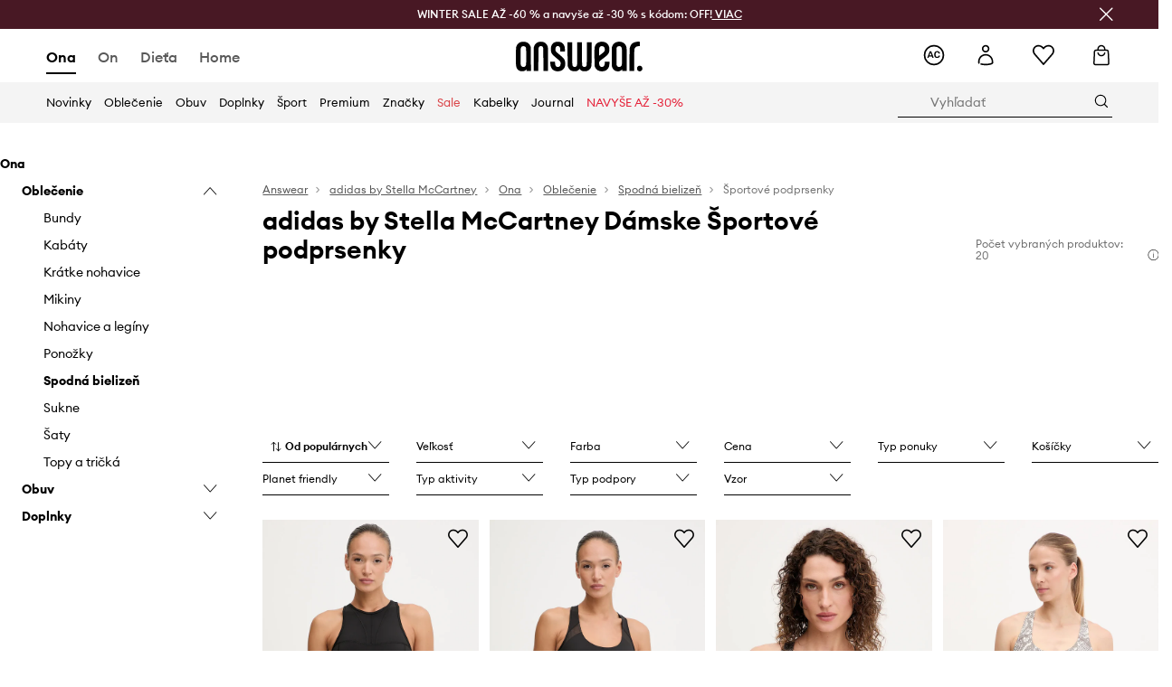

--- FILE ---
content_type: text/html; charset=utf-8
request_url: https://answear.sk/m/adidas-by-stella-mccartney/ona/oblecenie/spodna-bielizen/sportove-podprsenky
body_size: 70319
content:
<!DOCTYPE html><html lang="sk" translate="no"><style type="text/css" data-used-styles="_unmatched">main { position: relative;background: #fff;padding: 30px 0;min-height: 60vh;margin: 0 auto; }@media (min-width: 48rem) {main { min-height: 100%; }}main:empty { min-height: 100vh; }@-webkit-keyframes clockwise {
  0% {
    -webkit-transform: rotate(0deg);
            transform: rotate(0deg); }
  100% {
    -webkit-transform: rotate(360deg);
            transform: rotate(360deg); } }@keyframes clockwise {
  0% {
    -webkit-transform: rotate(0deg);
            transform: rotate(0deg); }
  100% {
    -webkit-transform: rotate(360deg);
            transform: rotate(360deg); } }@-webkit-keyframes donut-rotate {
  0% {
    -webkit-transform: rotate(0);
            transform: rotate(0); }
  50% {
    -webkit-transform: rotate(-140deg);
            transform: rotate(-140deg); }
  100% {
    -webkit-transform: rotate(0);
            transform: rotate(0); } }@keyframes donut-rotate {
  0% {
    -webkit-transform: rotate(0);
            transform: rotate(0); }
  50% {
    -webkit-transform: rotate(-140deg);
            transform: rotate(-140deg); }
  100% {
    -webkit-transform: rotate(0);
            transform: rotate(0); } }@keyframes MobileAppPromotionWidget__fadeIn__wpIFZ{from{opacity:0;transform:translateY(10px)}to{opacity:1;transform:translateY(0)}}@keyframes Router__loading__h9ThG{to{opacity:0}}@keyframes Router__loadingTopBar__diOn7{to{width:100vw}}@keyframes NewLoader__rotation__2nGha{0%{transform:rotate(0deg)}100%{transform:rotate(360deg)}}@-moz-document url-prefix(){.FullCart__backBox__w8XCF:before{display:inline-block}}h1,h2,h3 { font-weight: 600;color: #000; }h1 { font-size: 1.25rem; }@media (min-width: 75rem) {h1 { font-size: 1.5rem; }}h2 { font-size: 1.125rem; }@media (min-width: 75rem) {h2 { font-size: 1.25rem; }}h3 { font-size: 1.125rem; }@media (min-width: 75rem) {h3 { font-size: 1.25rem; }}h4,h5,h6 { margin: 0;font-weight: 600; }h4 { font-size: 1rem;color: #000; }@media (min-width: 75rem) {h4 { font-size: 1.125rem; }}h5 { font-size: .875rem;color: #000; }@media (min-width: 75rem) {h5 { font-size: 1rem; }}h6 { font-size: .875rem;color: #000; }@keyframes BannerAreaSlider__progressBar__npSIo{0%{width:0}25%{width:25%}50%{width:50%}75%{width:75%}100%{width:100%}}@keyframes CookiesConsentPopUp__cookie-fade-in__4KGhp{from{transform:translateY(100%)}to{transform:translateY(0)}}@-moz-document url-prefix(){.FullCart__backBox__emCLZ:before{display:inline-block}}@keyframes PageRowsTemplate__progressBar__eL6nD{0%{width:0}25%{width:25%}50%{width:50%}75%{width:75%}100%{width:100%}}@keyframes PageRowsTemplate__progressBar__eL6nD{0%{width:0}25%{width:25%}50%{width:50%}75%{width:75%}100%{width:100%}}</style><head><meta charSet="utf-8"/><meta name="viewport" content="width=device-width, initial-scale=1, shrink-to-fit=no"/><link rel="preload" as="image" href="https://cdn.ans-media.com/assets/front/multi/static/images/logoAnswear.svg?v=2" crossorigin=""/><link rel="preload" as="image" href="https://img2.ans-media.com/cp/cms/product-brand/slider/5-1889-66ded0058910c6.76032447"/><meta property="al:web:should_fallback" content="false"/><meta property="al:android:package" content="com.answear.app.new"/><meta property="al:android:app_name" content="Answear"/><meta property="al:ios:url" content="answear://applinks"/><meta property="al:ios:app_store_id" content="1500890927"/><meta property="al:ios:app_name" content="Answear"/><meta property="og:type" content="website"/><link rel="apple-touch-icon" sizes="57x57" href="/ans/apple-icon-57x57.png"/><link rel="apple-touch-icon" sizes="60x60" href="/ans/apple-icon-60x60.png"/><link rel="apple-touch-icon" sizes="72x72" href="/ans/apple-icon-72x72.png"/><link rel="apple-touch-icon" sizes="76x76" href="/ans/apple-icon-76x76.png"/><link rel="apple-touch-icon" sizes="114x114" href="/ans/apple-icon-114x114.png"/><link rel="apple-touch-icon" sizes="120x120" href="/ans/apple-icon-120x120.png"/><link rel="apple-touch-icon" sizes="144x144" href="/ans/apple-icon-144x144.png"/><link rel="apple-touch-icon" sizes="152x152" href="/ans/apple-icon-152x152.png"/><link rel="apple-touch-icon" sizes="180x180" href="/ans/apple-icon-180x180.png"/><link rel="icon" type="image/png" sizes="192x192" href="/ans/android-icon-192x192.png"/><link rel="icon" type="image/png" sizes="32x32" href="/ans/favicon-32x32.png"/><link rel="icon" type="image/png" sizes="96x96" href="/ans/favicon-96x96.png"/><link rel="icon" type="image/png" sizes="16x16" href="/ans/favicon-16x16.png"/><link rel="manifest" href="/ans/manifest.json"/><meta name="msapplication-TileColor" content="#ffffff"/><meta name="msapplication-TileImage" content="/ans/ms-icon-144x144.png"/><meta name="theme-color" content="#ffffff"/><link rel="preconnect" href="https://answear.sk" crossorigin="anonymous"/><link rel="preconnect" href="https://img2.ans-media.com" crossorigin="use-credentials"/><link rel="preconnect" href="https://www.googletagmanager.com"/><link rel="preconnect" href="https://analytics.answear.sk"/><link rel="preconnect" href="https://cdn.luigisbox.tech"/><link rel="alternate" href="https://answear.sk/m/adidas-by-stella-mccartney" hrefLang="sk-sk" data-react-helmet="true"/><link rel="alternate" href="https://answear.ro/m/adidas-by-stella-mccartney" hrefLang="ro-ro" data-react-helmet="true"/><link rel="alternate" href="https://answear.cz/m/adidas-by-stella-mccartney" hrefLang="cs-cz" data-react-helmet="true"/><link rel="alternate" href="https://answear.bg/m/adidas-by-stella-mccartney" hrefLang="bg-bg" data-react-helmet="true"/><link rel="alternate" href="https://answear.hu/m/adidas-by-stella-mccartney" hrefLang="hu-hu" data-react-helmet="true"/><link rel="alternate" href="https://answear.ua/m/adidas-by-stella-mccartney" hrefLang="uk-ua" data-react-helmet="true"/><link rel="alternate" href="https://answear.ua/ru/m/adidas-by-stella-mccartney" hrefLang="ru-ua" data-react-helmet="true"/><link rel="alternate" href="https://answear.com/m/adidas-by-stella-mccartney" hrefLang="pl-pl" data-react-helmet="true"/><link rel="alternate" href="https://answear.gr/m/adidas-by-stella-mccartney" hrefLang="el-gr" data-react-helmet="true"/><link rel="alternate" href="https://answear.hr/m/adidas-by-stella-mccartney" hrefLang="hr-hr" data-react-helmet="true"/><link rel="alternate" href="https://answear.com.cy/m/adidas-by-stella-mccartney" hrefLang="el-cy" data-react-helmet="true"/><link rel="alternate" href="https://answear.si/m/adidas-by-stella-mccartney" hrefLang="sl-si" data-react-helmet="true"/><link rel="alternate" href="https://answear.it/m/adidas-by-stella-mccartney" hrefLang="it-it" data-react-helmet="true"/><title>adidas by Stella McCartney Dámske Športové podprsenky online na Answear.sk | ANSWEAR.sk</title><meta property="og:title" content="adidas by Stella McCartney Dámske Športové podprsenky online na Answear.sk | ANSWEAR.sk"/><meta name="description" content="Objavte adidas by Stella McCartney Dámske Športové podprsenky na Answear.sk! Expresné doručenie v jednom balíku | 10% späť s Answear Club"/><meta name="robots" content="all"/><meta property="og:image" content="https://cdn.ans-media.com/assets/front/multi/static/images/logo_share.ans.png"/><base href="https://answear.sk"/><script>window.config = {"ENABLE_COMPILER":false,"APP_VERSION":"16.19.2","APP_NAME":"front-ans","LOCALE":"sk_SK","SHOP_ID":"SK","BASENAME":"","OTHER_SUPPORTED_LOCALES":"{\"locales\": []}","IMG_APP_URL":"https://img2.ans-media.com","VIDEO_APP_URL":"https://img2.ans-media.com","STORAGE_APP_URL":"https://cdn.ans-media.com/assets/front","API_URL":"https://answear.sk","LUIGIS_API_URL":"https://live.luigisbox.tech","LUIGIS_CDN_URL":"https://cdn.luigisbox.tech","GTM_ID":"GTM-576MCQ","GTM_SRC":"https://analytics.answear.sk","HEUREKA_BADGE_ENABLED":true,"HEUREKA_SCRIPT_ENABLED":true,"NEW_PRODUCT_CARD_ENABLED":false,"NEW_PRODUCT_CARD_DESCRIPTION_ENABLED":false,"ADDITIONAL_INFO_ON_PRODUCT_CARD_ENABLED":false,"ACCOUNT_DELIVERY_ADDRESSES_ENABLED":true,"INTERNAL_SIMILAR_PRODUCTS_ENABLED":true,"AVAILABLE_MARKET_LANGUAGES":"[{\"id\":1,\"lang\":\"bg_BG\",\"label\":\"BG\",\"url\":\"https://answear.bg/\"},{\"id\":2,\"lang\":\"el_CY\",\"label\":\"CY\",\"url\":\"https://answear.com.cy/\"},{\"id\":3,\"lang\":\"cs_CZ\",\"label\":\"CZ\",\"url\":\"https://answear.cz/\"},{\"id\":4,\"lang\":\"el_GR\",\"label\":\"GR\",\"url\":\"https://answear.gr/\"},{\"id\":5,\"lang\":\"hr_HR\",\"label\":\"HR\",\"url\":\"https://answear.hr/\"},{\"id\":6,\"lang\":\"hu_HU\",\"label\":\"HU\",\"url\":\"https://answear.hu/\"},{\"id\":7,\"lang\":\"it_IT\",\"label\":\"IT\",\"url\":\"https://answear.it/\"},{\"id\":8,\"lang\":\"pl_PL\",\"label\":\"PL\",\"url\":\"https://answear.com/\"},{\"id\":9,\"lang\":\"ro_RO\",\"label\":\"RO\",\"url\":\"https://answear.ro/\"},{\"id\":10,\"lang\":\"sl_SI\",\"label\":\"SI\",\"url\":\"https://answear.si/\"},{\"id\":11,\"lang\":\"sk_SK\",\"label\":\"SK\",\"url\":\"https://answear.sk/\"},{\"id\":12,\"lang\":\"uk_UA\",\"label\":\"UA\",\"url\":\"https://answear.ua/\"},{\"id\":13,\"lang\":\"ru_UA\",\"label\":\"UA(RU)\",\"url\":\"https://answear.ua/ru\"}]","PROGRESS_BAR_INDICATOR_ENABLED":false,"AC_HISTORY_ENABLED":true,"AC_ENABLED":true,"LUIGIS_SCRIPT_ENABLED":true,"SHOW_DUTY_INFO":false,"SHOW_PRODUCT_CARD_DETAILS_ATTRIBUTES":false,"MPULSE_SCRIPT_API_KEY":"","MPULSE_DATALAYER_ENABLED":true,"LUIGIS_TRACKER_ID":"{\"sk_SK\": \"104894-117824\"}","TRUST_MATE_SCRIPT_ID":"{\"sk_SK\": \"2440ca06-a1a7-4efc-a75a-6bb20a2d3101\"}","OMIT_LANGUAGES":"[]","LOGO_URL":"/","SITEMAP_LINK_ENABLED":true,"OUTFITS_ENABLED":true,"EXTRA_META_TAG":false,"NEWSLETTER_POPUP_MIN_ROUTES_VISITED":2,"SALOON_LOCALIZATION_ENABLED":true,"SALOON_AVAILABILITY_CHECKER_ENABLED":false,"COOKIES_MANDATORY_BUTTON_ON_POPUP_ENABLED":true,"APP_WIDGET_ENABLED":true,"INSIGHT_APP_SEC_VALIDATION_CONTENT":"","SEND_ADDITIONAL_X_JWT_TOKEN":false,"ONE_PAGE_CHECKOUT_COUNTRY_SELECT_ENABLED":false,"ACCOUNT_QR_CODE_ENABLED":false,"IS_IMAGE_SUFFIX_DISABLED":true,"PRICE_GUIDE_LINK_ENABLED":false,"FREE_RETURN_BENEFIT_ENABLED":true,"MY_ACCOUNT_TERMS_TAB_ENABLED":false,"BRAZE_API_KEY":"45de334c-d362-4269-968c-88a7d86be5f9","BRAZE_BASE_URL":"sdk.fra-02.braze.eu","BRAZE_CONTENT_CARDS_ENABLED":true,"CHATBOT_DIXA_MESSENGER_TOKEN":"d01389159695403199001b4852d64fa9","CI":false,"NODE_ENV":"production","NODE_PATH":"","PUBLIC_URL":"","ASSETS_URL":"https://cdn.ans-media.com/assets/front/multi","ENABLE_TEST_UTILS":true,"REMOVE_SOURCEMAPS_AFTER_BUILD":true,"GENERATE_SOURCEMAP":false,"BUILD_SPEED_MEASURE_SSR":false,"BUILD_SPEED_MEASURE_CLIENT":false,"NEW_WEBPACK_LOADERS":false,"ENVIRONMENT":"production","SENTRY_ENABLED":false,"SENTRY_DSN":"https://13977845708ab41dd48a1a6388cd82e6@sentry.softwear.co/3","SENTRY_SSR_DNS":"https://13977845708ab41dd48a1a6388cd82e6@sentry.softwear.co/3","SENTRY_PERFORMANCE_ENABLED":false,"SENTRY_CLIENT_SAMPLE_RATE":"0.01","SENTRY_SERVER_SAMPLE_RATE":"0.1","SENTRY_PERFORMANCE_SAMPLE_RATE":"0.2","SENTRY_REPLAY_ENABLED":false,"SENTRY_REPLAY_SAMPLE_RATE":0,"SENTRY_REPLAY_ERROR_SAMPLE_RATE":1,"SENTRY_SERVER_PROFILING_SAMPLE_RATE":0.1,"SENTRY_SERVER_JS_PROFILING_ENABLED":false,"SENTRY_BROWSER_PROFILING_ENABLED":false,"SENTRY_BROWSER_PROFILING_SAMPLE_RATE":0.1,"SENTRY_SOURCEMAPS_AUTH_TOKEN":"","SENTRY_TESTS_URLS_ENABLED":false,"SSR_REQUEST_THROTTLE_MIN":"0.2","SSR_QUEUE_LIMIT":"12","SSR_MEM_CLEAN_TIME":"10000","SSR_HTTP_TIMEOUT":"7000","SSR_FETCH_ASYNC_TIMEOUT":"9000","SSR_EXPRESS_TIMEOUT":"10000","SSR_FILTER_CONSOLE":false,"SSR_SKIP_RENDERING_RESTRICTED_PAGES":true,"SSR_RELOAD_BUNDLES_ON_REQUEST":false,"SSR_ENABLE_COMPRESSION":false,"SSR_HTTP_ERROR_CODE":500,"SSR_API_PROXY_URL":"","SSR_SIMPLE_LOGGER":false,"SSR_DISABLE_ADDITIONAL_CATEGORIES_RENDER_FOR_CRAWLER":false,"SSR_CACHE_HEADERS":false,"LUIGIS_WISHLIST_RECOMMENDATION_TYPE":"NONE","LUIGIS_CART_RECOMMENDATION_TYPE":"basket","LUIGIS_PRODUCT_PAGE_RECOMMENDATION_TYPE":"last_seen","LUIGIS_RECOMMENDATION_USER_GROUP_TYPE":"employeeEcom","LUIGIS_RECOMMENDATION_USER_GROUP_TYPES":"[]","LUIGIS_RECOMMENDATION_CLIPBOARD_BOTTOM_POSITION":false,"BUNDLE_ANALYZER_ENABLED":false,"WDYR_ENABLED":false,"SSR_LOG_REQUESTS":false,"SSR_SERVER_STATIC_FILES":false,"REPORT_WEB_VITALS":false,"CWV_REPORTER_URL":"","CWV_REPORTER_SECRET":"","CWV_REPORTER_MIN_CLS":0.03,"OSM_DEFAULT_LOCATION_LAT":"48.4422","OSM_DEFAULT_LOCATION_LONG":"19.0912","OSM_DEFAULT_ZOOM":"15","OSM_MIN_ZOOM":3,"OSM_SEARCH_LANG":"PL","OSM_MEDICINE_PICKUP_POINT_DEFAULT_ZOOM":11,"RECAPTCHA_KEY":"6LdcI8QlAAAAAHgKSqSi9VsXczBcKr5E-E_GMET-","ENABLED_REDUX_DEVTOOLS":false,"TRACKING_IMAGE_ENABLED":true,"DISABLE_AXIOS_CACHE_FOR_ACCEPTANCE_TESTS":false,"TANSTACK_QUERY_DEVTOOLS_ENABLED":false,"GOOGLE_PLAY_FOOTER_URL":"https://play.google.com/store/apps/details?id=com.answear.app.new&referrer=utm_source%3Dsk_www%26utm_medium%3Dfooter%26anid%3Dadmob","GOOGLE_PLAY_MOBILE_WIDGET_URL":"https://play.google.com/store/apps/details?id=com.answear.app.new&referrer=utm_source%3Dsk_www%26utm_medium%3Dheader%26anid%3Dadmob","APP_STORE_FOOTER_URL":"https://apps.apple.com/us/app/answear-fashion-store/id1500890927","APP_STORE_MOBILE_WIDGET_URL":"https://apps.apple.com/us/app/answear-fashion-store/id1500890927","MED_GOOGLE_PLAY_FOOTER_URL":"","MED_APP_STORE_FOOTER_URL":"","MOBILE_APP_PROMOTION_WIDGET_URL":"","REFRESH_COOKIES_CONSENT_DATE":"","PAYMENT_ENV":"PRODUCTION","APPLE_PAY_MERCHANT_ID":"","GOOGLE_PAY_MERCHANT_ID":"BCR2DN4TY3QPXB26","EXCHANGE_CURRENCY":"","EXCHANGE_CURRENCY_LABEL":"","ANS_API_PATTERN":"","MED_API_PATTERN":"","PRM_API_PATTERN":"","RLS_API_PATTERN":"","LOCAL_DEVELOPMENT":false,"LANG":"sk_SK"}</script><style>/* Euclid Circular A-bold-latin-ext */
@font-face {
    font-family: 'Euclid Circular A';
    font-style: normal;
    font-weight: 700;
    font-display: swap;
    src: url('https://cdn.ans-media.com/assets/front/fonts/euclid-circular-a-bold-web-xl.woff2?v=2') format('woff2');
}
/* Euclid Circular A-semibold-latin-ext */
@font-face {
    font-family: 'Euclid Circular A';
    font-style: normal;
    font-weight: 600;
    font-display: swap;
    src: url('https://cdn.ans-media.com/assets/front/fonts/euclid-circular-a-semibold-web-xl.woff2?v=2') format('woff2');
}
/* Euclid Circular A-medium-latin-ext */
@font-face {
    font-family: 'Euclid Circular A';
    font-style: normal;
    font-weight: 500;
    font-display: swap;
    src: url('https://cdn.ans-media.com/assets/front/fonts/euclid-circular-a-medium-web-xl.woff2?v=2') format('woff2');
}
/* Euclid Circular A-regular-latin-ext */
@font-face {
    font-family: 'Euclid Circular A';
    font-style: normal;
    font-weight: 400;
    font-display: swap;
    src: url('https://cdn.ans-media.com/assets/front/fonts/euclid-circular-a-regular-web-xl.woff2?v=2') format('woff2');
}</style><script type="text/javascript">
    if ('serviceWorker' in navigator) {
      navigator.serviceWorker.register('/service-worker.js');
    }
  </script><link as="style" rel="stylesheet" href="https://cdn.ans-media.com/assets/front/multi/static/css/answear-16.19.2-v3.css" integrity="sha256-1wB4oxKsYpwO48HDuKXdR+q98sbM9nwi7AItpxLTYfg= sha384-fh55ekW0wcogK18h32mERSo368Vxa0lFOHOlJMThml6UEbSfg+ExrGcb7y6In7NX sha512-B5vM25eYDFTN1q/8IGNrD/YteVG4j77tx5uoZkHR9uJBhpcaTbiHzESemWGcGTQYH6I+D85uRWHDjb4YdQccJA==" crossorigin="anonymous"/><style type="text/css" data-used-styles="70253.224c5f851fe18bcae7fe-v3.css,93878.1823aa1763a9d1181f7c-v3.css,PromotionTopBar.5185bc3044192cbf62af-v3.css">.TopBarStyles__topBar__b7R2H { background: #000;height: 44px; }@media (min-width: 75rem) {.TopBarStyles__topBar__b7R2H { height: 32px; }}.TopBarStyles__topBarLabel__WakEI { font-size: .75rem;font-weight: 400;color: #fff;line-height: 1.25rem; }@media (min-width: 75rem) {.TopBarStyles__topBarLabel__WakEI { font-size: .6875rem; }.TopBarStyles__topBarItem__qMbUX { margin: 0 32px; }}.SkipContentButton__skipContentButton__FA43m { position: absolute;top: 120px;z-index: 20;margin: 0 16px;left: -9999px;overflow: hidden; }@media (min-width: 75rem) {.SkipContentButton__skipContentButton__FA43m { margin: 0 32px;top: 141px; }}.SkipContentButton__skipContentButton__FA43m:focus,.SkipContentButton__skipContentButton__FA43m:focus-visible { left: 0; }.Topbar__topBar__YRE7F { display: flex;position: relative;justify-content: center;align-self: center;align-items: center; }.Topbar__topBarContent__0tL7K { display: flex;flex-direction: row;align-items: center;justify-content: center;width: 100%;padding: 6px 15px; }@media (min-width: 75rem) {.Topbar__topBarContent__0tL7K { padding: 0 15px; }}.Topbar__topBarContentItem__OqRql { display: flex;flex-direction: row;justify-content: center;align-items: center;transition: none;text-decoration: none; }.Topbar__topBarContentItem__OqRql:first-child { justify-content: flex-start; }.Topbar__topBarContentItem__OqRql:last-child { justify-content: flex-end; }.PromotionTopBar__promotion__CO\+wd { position: absolute;width: 100%;top: 0; }</style><script>window.__PRELOADED_STATE__ = {"appConfig":{"mobile":{"isInMobileView":false,"isInTabletView":false,"isMobileDevice":false,"isAndroidDevice":false,"isIOSDevice":false},"layoutConfig":{"layoutType":1},"seo":{"title":"adidas by Stella McCartney Dámske Športové podprsenky online na Answear.sk | ANSWEAR.sk","description":"Objavte adidas by Stella McCartney Dámske Športové podprsenky na Answear.sk! Expresné doručenie v jednom balíku | 10% späť s Answear Club","noindex":false,"header":"adidas by Stella McCartney Dámske Športové podprsenky","prevLink":"","nextLink":""},"topBanner":{"isVisible":false},"customNotifications":{"main_product_list":[],"cart":[{"title":"WINTER SALE AŽ -60 % + NAVYŠE AŽ -30 % s kódom: OFF [Pozrite TU]","background":"#ffcd00","url":"https://answear.sk/s/winter-sale","urlTargetBlank":false}],"contact_site":[],"help_site":[],"login_checkout":[],"login_account":[]},"appSetup":{"appSetupCompleted":true,"isCrawlerBot":true,"hasAcceptedAllCookies":false,"hasCookiePopUpOpened":false,"shouldShowCookieBar":false,"appLocationOrigin":"https://answear.sk","appLocationPathname":"/m/adidas-by-stella-mccartney/ona/oblecenie/spodna-bielizen/sportove-podprsenky","appLocationQueryParams":{},"selectedHomepage":"FEMALE","shouldShowAppWidget":true,"shouldShowPromotionBar":true,"rehydrated":false},"appUserAgent":{"isSafariBrowser":false},"responseState":{"isResponseSuccess":true,"serverHttpStatus":null,"redirectUrl":null},"global":{"scrolledBottom":false,"themeName":null}},"products":{"ware":{"list":[{"id":1584471,"name":"Športová podprsenka adidas by Stella McCartney TruePurpose","subtitle":"čierna farba, JW4545","fullName":"Športová podprsenka adidas by Stella McCartney TruePurpose čierna farba, JW4545","seoImageAlt":"Športová podprsenka adidas by Stella McCartney TruePurpose čierna farba, JW4545","slug":"sportova-podprsenka-adidas-by-stella-mccartney-truepurpose-cierna-farba-jw4545","allSizes":[{"id":1,"name":"XS","variation":{"id":5479640,"ean":"4068808178198","availability":"LAST"}},{"id":3,"name":"S","variation":{"id":5480050,"ean":"4068808181945","availability":"OUT_OF_STOCK"}},{"id":6,"name":"M","variation":{"id":5479641,"ean":"4068808181921","availability":"OUT_OF_STOCK"}},{"id":9,"name":"L","variation":{"id":5479642,"ean":"4068808178259","availability":"LAST"}},{"id":4,"name":"XL","variation":{"id":5479643,"ean":"4068808178211","availability":"OUT_OF_STOCK"}}],"badgesFront":[{"id":519,"type":"temporary","text":"*-5 % s kódom: OFF","priority":0,"textColor":"#ffffff","backgroundColor":"#24282b","transparency":25}],"onOfferFor30Days":true,"percentageDiscountValue":-12,"percentageDiscountValueFromMinimal":20,"priceIsDiscounted":true,"price":78.99,"priceRegular":89.9,"priceMinimal":65.99,"pbbCode":"AW25-BID0LF","categories":[{"id":2,"name":"Ona"},{"id":6,"name":"Oblečenie"},{"id":94,"name":"Spodná bielizeň"},{"id":497,"name":"Športové podprsenky"}],"frontendUuid":"9BYA-BID0LF_99X","productBrand":{"id":3,"name":"adidas by Stella McCartney","slug":"adidas-by-stella-mccartney","logo":"cp/cms/product-brand/5-614c7b09469318.52069132","sponsored":null},"isInClipboard":false,"isSponsored":false,"color":{"name":"čierna","colorPbbCode":"99X"},"productImages":{"mainImageUrl":"https://img2.ans-media.com/i/474x717/AW25-BID0LF-99X_F1.webp?v=1753804708","attributes":{"picture":[{"srcSet":"https://img2.ans-media.com/i/200x300/AW25-BID0LF-99X_F1.webp?v=1753804708 1x,\n                     https://img2.ans-media.com/i/400x600/AW25-BID0LF-99X_F1.webp?v=1753804708 2x","media":"(max-width: 376px)"},{"srcSet":"https://img2.ans-media.com/i/300x450/AW25-BID0LF-99X_F1.webp?v=1753804708 1x,\n                     https://img2.ans-media.com/i/600x900/AW25-BID0LF-99X_F1.webp?v=1753804708 2x","media":"(max-width: 429px)"},{"srcSet":"https://img2.ans-media.com/i/400x600/AW25-BID0LF-99X_F1.webp?v=1753804708 1x,\n                     https://img2.ans-media.com/i/800x1200/AW25-BID0LF-99X_F1.webp?v=1753804708 2x","media":"(max-width: 1100px)"},{"srcSet":"https://img2.ans-media.com/i/628x942/AW25-BID0LF-99X_F1.webp?v=1753804708 1x,\n                     https://img2.ans-media.com/i/1256x1884/AW25-BID0LF-99X_F1.webp?v=1753804708 2x","media":"(min-width: 1101px)"}],"minHeight":"220px","placeholderHeight":717,"placeholderWidth":474}},"hasSizeGroupProducts":false,"isPresale":false,"isAvailableSoon":false},{"id":1584093,"name":"Športová podprsenka adidas by Stella McCartney TruePurpose","subtitle":"čierna farba, JW4539","fullName":"Športová podprsenka adidas by Stella McCartney TruePurpose čierna farba, JW4539","seoImageAlt":"Športová podprsenka adidas by Stella McCartney TruePurpose čierna farba, JW4539","slug":"sportova-podprsenka-adidas-by-stella-mccartney-truepurpose-cierna-farba-jw4539","allSizes":[{"id":1,"name":"XS","variation":{"id":5478083,"ean":"4068806906571","availability":"IN_STOCK"}},{"id":3,"name":"S","variation":{"id":5478085,"ean":"4068806902832","availability":"OUT_OF_STOCK"}},{"id":6,"name":"M","variation":{"id":5478087,"ean":"4068806902948","availability":"LAST"}},{"id":9,"name":"L","variation":{"id":5478088,"ean":"4068806902900","availability":"LAST"}},{"id":4,"name":"XL","variation":{"id":5478090,"ean":"4068806906564","availability":"OUT_OF_STOCK"}}],"badgesFront":[{"id":518,"type":"temporary","text":"*-10 % s kódom: OFF","priority":1,"textColor":"#ffffff","backgroundColor":"#24282b","transparency":25}],"onOfferFor30Days":true,"percentageDiscountValue":0,"percentageDiscountValueFromMinimal":12,"priceIsDiscounted":false,"price":89.9,"priceRegular":89.9,"priceMinimal":80.9,"pbbCode":"AW25-BID0LD","categories":[{"id":2,"name":"Ona"},{"id":6,"name":"Oblečenie"},{"id":94,"name":"Spodná bielizeň"},{"id":497,"name":"Športové podprsenky"}],"frontendUuid":"9BYA-BID0LD_99X","productBrand":{"id":3,"name":"adidas by Stella McCartney","slug":"adidas-by-stella-mccartney","logo":"cp/cms/product-brand/5-614c7b09469318.52069132","sponsored":null},"isInClipboard":false,"isSponsored":false,"color":{"name":"čierna","colorPbbCode":"99X"},"productImages":{"mainImageUrl":"https://img2.ans-media.com/i/474x717/AW25-BID0LD-99X_F1.webp?v=1753804845","attributes":{"picture":[{"srcSet":"https://img2.ans-media.com/i/200x300/AW25-BID0LD-99X_F1.webp?v=1753804845 1x,\n                     https://img2.ans-media.com/i/400x600/AW25-BID0LD-99X_F1.webp?v=1753804845 2x","media":"(max-width: 376px)"},{"srcSet":"https://img2.ans-media.com/i/300x450/AW25-BID0LD-99X_F1.webp?v=1753804845 1x,\n                     https://img2.ans-media.com/i/600x900/AW25-BID0LD-99X_F1.webp?v=1753804845 2x","media":"(max-width: 429px)"},{"srcSet":"https://img2.ans-media.com/i/400x600/AW25-BID0LD-99X_F1.webp?v=1753804845 1x,\n                     https://img2.ans-media.com/i/800x1200/AW25-BID0LD-99X_F1.webp?v=1753804845 2x","media":"(max-width: 1100px)"},{"srcSet":"https://img2.ans-media.com/i/628x942/AW25-BID0LD-99X_F1.webp?v=1753804845 1x,\n                     https://img2.ans-media.com/i/1256x1884/AW25-BID0LD-99X_F1.webp?v=1753804845 2x","media":"(min-width: 1101px)"}],"minHeight":"220px","placeholderHeight":717,"placeholderWidth":474}},"hasSizeGroupProducts":false,"isPresale":false,"isAvailableSoon":false},{"id":1561601,"name":"Športová podprsenka adidas by Stella McCartney TruePurpose","subtitle":"šedá farba, vzorovaná, JW4542","fullName":"Športová podprsenka adidas by Stella McCartney TruePurpose šedá farba, vzorovaná, JW4542","seoImageAlt":"Športová podprsenka adidas by Stella McCartney TruePurpose šedá farba, vzorovaná, JW4542","slug":"sportova-podprsenka-adidas-by-stella-mccartney-truepurpose-seda-farba-vzorovana-jw4542","allSizes":[{"id":1,"name":"XS","variation":{"id":5392554,"ean":"4068806914415","availability":"IN_STOCK"}},{"id":3,"name":"S","variation":{"id":5392800,"ean":"4068806914460","availability":"OUT_OF_STOCK"}},{"id":6,"name":"M","variation":{"id":5392801,"ean":"4068806914361","availability":"OUT_OF_STOCK"}},{"id":9,"name":"L","variation":{"id":5392802,"ean":"4068806914385","availability":"IN_STOCK"}},{"id":4,"name":"XL","variation":{"id":5392803,"ean":"4068806914439","availability":"LAST"}}],"badgesFront":[{"id":0,"type":"percentage","text":"-10%","priority":0,"textColor":"#FFFFFF","backgroundColor":"#A93535","transparency":0},{"id":519,"type":"temporary","text":"*-5 % s kódom: OFF","priority":0,"textColor":"#ffffff","backgroundColor":"#24282b","transparency":25}],"onOfferFor30Days":true,"percentageDiscountValue":-10,"percentageDiscountValueFromMinimal":-10,"priceIsDiscounted":true,"price":89.9,"priceRegular":99.9,"priceMinimal":99.9,"pbbCode":"AW25-BID0LE","categories":[{"id":2,"name":"Ona"},{"id":6,"name":"Oblečenie"},{"id":94,"name":"Spodná bielizeň"},{"id":497,"name":"Športové podprsenky"}],"frontendUuid":"9BYA-BID0LE_90X","productBrand":{"id":3,"name":"adidas by Stella McCartney","slug":"adidas-by-stella-mccartney","logo":"cp/cms/product-brand/5-614c7b09469318.52069132","sponsored":null},"isInClipboard":false,"isSponsored":false,"color":{"name":"sivá","colorPbbCode":"90X"},"productImages":{"mainImageUrl":"https://img2.ans-media.com/i/474x717/AW25-BID0LE-90X_F1.webp?v=1750830886","attributes":{"picture":[{"srcSet":"https://img2.ans-media.com/i/200x300/AW25-BID0LE-90X_F1.webp?v=1750830886 1x,\n                     https://img2.ans-media.com/i/400x600/AW25-BID0LE-90X_F1.webp?v=1750830886 2x","media":"(max-width: 376px)"},{"srcSet":"https://img2.ans-media.com/i/300x450/AW25-BID0LE-90X_F1.webp?v=1750830886 1x,\n                     https://img2.ans-media.com/i/600x900/AW25-BID0LE-90X_F1.webp?v=1750830886 2x","media":"(max-width: 429px)"},{"srcSet":"https://img2.ans-media.com/i/400x600/AW25-BID0LE-90X_F1.webp?v=1750830886 1x,\n                     https://img2.ans-media.com/i/800x1200/AW25-BID0LE-90X_F1.webp?v=1750830886 2x","media":"(max-width: 1100px)"},{"srcSet":"https://img2.ans-media.com/i/628x942/AW25-BID0LE-90X_F1.webp?v=1750830886 1x,\n                     https://img2.ans-media.com/i/1256x1884/AW25-BID0LE-90X_F1.webp?v=1750830886 2x","media":"(min-width: 1101px)"}],"minHeight":"220px","placeholderHeight":717,"placeholderWidth":474}},"hasSizeGroupProducts":false,"isPresale":false,"isAvailableSoon":false},{"id":1560294,"name":"Športová podprsenka adidas by Stella McCartney Power Impact","subtitle":"béžová farba, vzorovaná, JM6092","fullName":"Športová podprsenka adidas by Stella McCartney Power Impact béžová farba, vzorovaná, JM6092","seoImageAlt":"Športová podprsenka adidas by Stella McCartney Power Impact béžová farba, vzorovaná, JM6092","slug":"sportova-podprsenka-adidas-by-stella-mccartney-power-impact-bezova-farba-vzorovana-jm6092","allSizes":[{"id":1,"name":"XS","variation":{"id":5387061,"ean":"4068806918178","availability":"IN_STOCK"}},{"id":3,"name":"S","variation":{"id":5387335,"ean":"4068806918239","availability":"IN_STOCK"}},{"id":6,"name":"M","variation":{"id":5387060,"ean":"4068806918116","availability":"IN_STOCK"}},{"id":9,"name":"L","variation":{"id":5387062,"ean":"4068806918123","availability":"IN_STOCK"}},{"id":4,"name":"XL","variation":{"id":5387063,"ean":"4068806918161","availability":"LAST"}}],"badgesFront":[],"onOfferFor30Days":true,"percentageDiscountValue":-24,"percentageDiscountValueFromMinimal":21,"priceIsDiscounted":true,"price":81.99,"priceRegular":107.99,"priceMinimal":67.99,"pbbCode":"AW25-BID0L5","categories":[{"id":2,"name":"Ona"},{"id":6,"name":"Oblečenie"},{"id":94,"name":"Spodná bielizeň"},{"id":497,"name":"Športové podprsenky"}],"frontendUuid":"9BYA-BID0L5_80X","productBrand":{"id":3,"name":"adidas by Stella McCartney","slug":"adidas-by-stella-mccartney","logo":"cp/cms/product-brand/5-614c7b09469318.52069132","sponsored":null},"isInClipboard":false,"isSponsored":false,"color":{"name":"béžová","colorPbbCode":"80X"},"productImages":{"mainImageUrl":"https://img2.ans-media.com/i/474x717/AW25-BID0L5-80X_F1.webp?v=1750698541","attributes":{"picture":[{"srcSet":"https://img2.ans-media.com/i/200x300/AW25-BID0L5-80X_F1.webp?v=1750698541 1x,\n                     https://img2.ans-media.com/i/400x600/AW25-BID0L5-80X_F1.webp?v=1750698541 2x","media":"(max-width: 376px)"},{"srcSet":"https://img2.ans-media.com/i/300x450/AW25-BID0L5-80X_F1.webp?v=1750698541 1x,\n                     https://img2.ans-media.com/i/600x900/AW25-BID0L5-80X_F1.webp?v=1750698541 2x","media":"(max-width: 429px)"},{"srcSet":"https://img2.ans-media.com/i/400x600/AW25-BID0L5-80X_F1.webp?v=1750698541 1x,\n                     https://img2.ans-media.com/i/800x1200/AW25-BID0L5-80X_F1.webp?v=1750698541 2x","media":"(max-width: 1100px)"},{"srcSet":"https://img2.ans-media.com/i/628x942/AW25-BID0L5-80X_F1.webp?v=1750698541 1x,\n                     https://img2.ans-media.com/i/1256x1884/AW25-BID0L5-80X_F1.webp?v=1750698541 2x","media":"(min-width: 1101px)"}],"minHeight":"220px","placeholderHeight":717,"placeholderWidth":474}},"hasSizeGroupProducts":false,"isPresale":false,"isAvailableSoon":false},{"id":1628825,"name":"Športová podprsenka adidas by Stella McCartney","subtitle":"zelená farba, jednofarebná, JW4544","fullName":"Športová podprsenka adidas by Stella McCartney zelená farba, jednofarebná, JW4544","seoImageAlt":"Športová podprsenka adidas by Stella McCartney zelená farba, jednofarebná, JW4544","slug":"sportova-podprsenka-adidas-by-stella-mccartney-zelena-farba-jednofarebna-jw4544","allSizes":[{"id":1,"name":"XS","variation":{"id":5640355,"ean":"4068808185882","availability":"IN_STOCK"}},{"id":3,"name":"S","variation":{"id":5640357,"ean":"4068808185837","availability":"OUT_OF_STOCK"}},{"id":6,"name":"M","variation":{"id":5640354,"ean":"4068808182140","availability":"IN_STOCK"}},{"id":9,"name":"L","variation":{"id":5640356,"ean":"4068808185820","availability":"IN_STOCK"}},{"id":4,"name":"XL","variation":{"id":5640353,"ean":"4068808185844","availability":"LAST"}}],"badgesFront":[{"id":0,"type":"percentage","text":"-10%","priority":0,"textColor":"#FFFFFF","backgroundColor":"#A93535","transparency":0},{"id":519,"type":"temporary","text":"*-5 % s kódom: OFF","priority":0,"textColor":"#ffffff","backgroundColor":"#24282b","transparency":25}],"onOfferFor30Days":true,"percentageDiscountValue":-10,"percentageDiscountValueFromMinimal":-10,"priceIsDiscounted":true,"price":87.99,"priceRegular":97.9,"priceMinimal":97.9,"pbbCode":"AW25-BID0SS","categories":[{"id":2,"name":"Ona"},{"id":6,"name":"Oblečenie"},{"id":94,"name":"Spodná bielizeň"},{"id":497,"name":"Športové podprsenky"}],"frontendUuid":"9BYA-BID0SS_97X","productBrand":{"id":3,"name":"adidas by Stella McCartney","slug":"adidas-by-stella-mccartney","logo":"cp/cms/product-brand/5-614c7b09469318.52069132","sponsored":null},"isInClipboard":false,"isSponsored":false,"color":{"name":"zelená","colorPbbCode":"97X"},"productImages":{"mainImageUrl":"https://img2.ans-media.com/i/474x717/AW25-BID0SS-97X_F1.webp?v=1759808908","attributes":{"picture":[{"srcSet":"https://img2.ans-media.com/i/200x300/AW25-BID0SS-97X_F1.webp?v=1759808908 1x,\n                     https://img2.ans-media.com/i/400x600/AW25-BID0SS-97X_F1.webp?v=1759808908 2x","media":"(max-width: 376px)"},{"srcSet":"https://img2.ans-media.com/i/300x450/AW25-BID0SS-97X_F1.webp?v=1759808908 1x,\n                     https://img2.ans-media.com/i/600x900/AW25-BID0SS-97X_F1.webp?v=1759808908 2x","media":"(max-width: 429px)"},{"srcSet":"https://img2.ans-media.com/i/400x600/AW25-BID0SS-97X_F1.webp?v=1759808908 1x,\n                     https://img2.ans-media.com/i/800x1200/AW25-BID0SS-97X_F1.webp?v=1759808908 2x","media":"(max-width: 1100px)"},{"srcSet":"https://img2.ans-media.com/i/628x942/AW25-BID0SS-97X_F1.webp?v=1759808908 1x,\n                     https://img2.ans-media.com/i/1256x1884/AW25-BID0SS-97X_F1.webp?v=1759808908 2x","media":"(min-width: 1101px)"}],"minHeight":"220px","placeholderHeight":717,"placeholderWidth":474}},"hasSizeGroupProducts":false,"isPresale":false,"isAvailableSoon":false},{"id":1614712,"name":"Športová podprsenka adidas by Stella McCartney","subtitle":"hnedá farba, jednofarebná, JW1996","fullName":"Športová podprsenka adidas by Stella McCartney hnedá farba, jednofarebná, JW1996","seoImageAlt":"Športová podprsenka adidas by Stella McCartney hnedá farba, jednofarebná, JW1996","slug":"sportova-podprsenka-adidas-by-stella-mccartney-hneda-farba-jednofarebna-jw1996","allSizes":[{"id":1,"name":"XS","variation":{"id":5589811,"ean":"4068806899095","availability":"IN_STOCK"}},{"id":3,"name":"S","variation":{"id":5590347,"ean":"4068806899088","availability":"IN_STOCK"}},{"id":6,"name":"M","variation":{"id":5590348,"ean":"4068806902801","availability":"OUT_OF_STOCK"}},{"id":9,"name":"L","variation":{"id":5589812,"ean":"4068806902726","availability":"LAST"}},{"id":4,"name":"XL","variation":{"id":5589813,"ean":"4068806899071","availability":"LAST"}}],"badgesFront":[{"id":0,"type":"percentage","text":"-10%","priority":0,"textColor":"#FFFFFF","backgroundColor":"#A93535","transparency":0},{"id":519,"type":"temporary","text":"*-5 % s kódom: OFF","priority":0,"textColor":"#ffffff","backgroundColor":"#24282b","transparency":25}],"onOfferFor30Days":true,"percentageDiscountValue":-10,"percentageDiscountValueFromMinimal":-10,"priceIsDiscounted":true,"price":76.99,"priceRegular":85.9,"priceMinimal":85.9,"pbbCode":"AW25-BID0SR","categories":[{"id":2,"name":"Ona"},{"id":6,"name":"Oblečenie"},{"id":94,"name":"Spodná bielizeň"},{"id":497,"name":"Športové podprsenky"}],"frontendUuid":"9BYA-BID0SR_84X","productBrand":{"id":3,"name":"adidas by Stella McCartney","slug":"adidas-by-stella-mccartney","logo":"cp/cms/product-brand/5-614c7b09469318.52069132","sponsored":null},"isInClipboard":false,"isSponsored":false,"color":{"name":"hnedá","colorPbbCode":"84X"},"productImages":{"mainImageUrl":"https://img2.ans-media.com/i/474x717/AW25-BID0SR-84X_F1.webp?v=1756880919","attributes":{"picture":[{"srcSet":"https://img2.ans-media.com/i/200x300/AW25-BID0SR-84X_F1.webp?v=1756880919 1x,\n                     https://img2.ans-media.com/i/400x600/AW25-BID0SR-84X_F1.webp?v=1756880919 2x","media":"(max-width: 376px)"},{"srcSet":"https://img2.ans-media.com/i/300x450/AW25-BID0SR-84X_F1.webp?v=1756880919 1x,\n                     https://img2.ans-media.com/i/600x900/AW25-BID0SR-84X_F1.webp?v=1756880919 2x","media":"(max-width: 429px)"},{"srcSet":"https://img2.ans-media.com/i/400x600/AW25-BID0SR-84X_F1.webp?v=1756880919 1x,\n                     https://img2.ans-media.com/i/800x1200/AW25-BID0SR-84X_F1.webp?v=1756880919 2x","media":"(max-width: 1100px)"},{"srcSet":"https://img2.ans-media.com/i/628x942/AW25-BID0SR-84X_F1.webp?v=1756880919 1x,\n                     https://img2.ans-media.com/i/1256x1884/AW25-BID0SR-84X_F1.webp?v=1756880919 2x","media":"(min-width: 1101px)"}],"minHeight":"220px","placeholderHeight":717,"placeholderWidth":474}},"hasSizeGroupProducts":false,"isPresale":false,"isAvailableSoon":false},{"id":1688122,"name":"Športová podprsenka adidas by Stella McCartney Power Impact","subtitle":"hnedá farba, jednofarebná, JM1401","fullName":"Športová podprsenka adidas by Stella McCartney Power Impact hnedá farba, jednofarebná, JM1401","seoImageAlt":"Športová podprsenka adidas by Stella McCartney Power Impact hnedá farba, jednofarebná, JM1401","slug":"sportova-podprsenka-adidas-by-stella-mccartney-power-impact-hneda-farba-jednofarebna-jm1401","allSizes":[{"id":1,"name":"XS","variation":{"id":5417331,"ean":"4068806910592","availability":"IN_STOCK"}},{"id":3,"name":"S","variation":{"id":5417787,"ean":"4068806914262","availability":"OUT_OF_STOCK"}},{"id":6,"name":"M","variation":{"id":5417332,"ean":"4068806910639","availability":"OUT_OF_STOCK"}},{"id":9,"name":"L","variation":{"id":5417333,"ean":"4068806914309","availability":"IN_STOCK"}},{"id":4,"name":"XL","variation":{"id":5417337,"ean":"4068806914316","availability":"OUT_OF_STOCK"}}],"badgesFront":[{"id":0,"type":"percentage","text":"-10%","priority":0,"textColor":"#FFFFFF","backgroundColor":"#A93535","transparency":0},{"id":519,"type":"temporary","text":"*-5 % s kódom: OFF","priority":0,"textColor":"#ffffff","backgroundColor":"#24282b","transparency":25}],"onOfferFor30Days":true,"percentageDiscountValue":-10,"percentageDiscountValueFromMinimal":-10,"priceIsDiscounted":true,"price":80.9,"priceRegular":89.9,"priceMinimal":89.9,"pbbCode":"AW25-BID0L3","categories":[{"id":2,"name":"Ona"},{"id":6,"name":"Oblečenie"},{"id":94,"name":"Spodná bielizeň"},{"id":497,"name":"Športové podprsenky"}],"frontendUuid":"9BYA-BID0L3_98X","productBrand":{"id":3,"name":"adidas by Stella McCartney","slug":"adidas-by-stella-mccartney","logo":"cp/cms/product-brand/5-614c7b09469318.52069132","sponsored":null},"isInClipboard":false,"isSponsored":false,"color":{"name":"hnedá","colorPbbCode":"98X"},"productImages":{"mainImageUrl":"https://img2.ans-media.com/i/474x717/AW25-BID0L3-98X_F1.webp?v=1767084478","attributes":{"picture":[{"srcSet":"https://img2.ans-media.com/i/200x300/AW25-BID0L3-98X_F1.webp?v=1767084478 1x,\n                     https://img2.ans-media.com/i/400x600/AW25-BID0L3-98X_F1.webp?v=1767084478 2x","media":"(max-width: 376px)"},{"srcSet":"https://img2.ans-media.com/i/300x450/AW25-BID0L3-98X_F1.webp?v=1767084478 1x,\n                     https://img2.ans-media.com/i/600x900/AW25-BID0L3-98X_F1.webp?v=1767084478 2x","media":"(max-width: 429px)"},{"srcSet":"https://img2.ans-media.com/i/400x600/AW25-BID0L3-98X_F1.webp?v=1767084478 1x,\n                     https://img2.ans-media.com/i/800x1200/AW25-BID0L3-98X_F1.webp?v=1767084478 2x","media":"(max-width: 1100px)"},{"srcSet":"https://img2.ans-media.com/i/628x942/AW25-BID0L3-98X_F1.webp?v=1767084478 1x,\n                     https://img2.ans-media.com/i/1256x1884/AW25-BID0L3-98X_F1.webp?v=1767084478 2x","media":"(min-width: 1101px)"}],"minHeight":"220px","placeholderHeight":717,"placeholderWidth":474}},"hasSizeGroupProducts":false,"isPresale":false,"isAvailableSoon":false},{"id":1561220,"name":"Športová podprsenka adidas by Stella McCartney TruePurpose","subtitle":"čierna farba, jednofarebná, JM6089","fullName":"Športová podprsenka adidas by Stella McCartney TruePurpose čierna farba, jednofarebná, JM6089","seoImageAlt":"Športová podprsenka adidas by Stella McCartney TruePurpose čierna farba, jednofarebná, JM6089","slug":"sportova-podprsenka-adidas-by-stella-mccartney-truepurpose-cierna-farba-jednofarebna-jm6089","allSizes":[{"id":1,"name":"XS","variation":{"id":5390575,"ean":"4068807544260","availability":"IN_STOCK"}},{"id":3,"name":"S","variation":{"id":5390577,"ean":"4068807544307","availability":"OUT_OF_STOCK"}},{"id":6,"name":"M","variation":{"id":5390578,"ean":"4068807544314","availability":"OUT_OF_STOCK"}},{"id":9,"name":"L","variation":{"id":5390583,"ean":"4068807544321","availability":"OUT_OF_STOCK"}},{"id":4,"name":"XL","variation":{"id":5390579,"ean":"4068807540620","availability":"OUT_OF_STOCK"}}],"badgesFront":[{"id":519,"type":"temporary","text":"*-5 % s kódom: OFF","priority":0,"textColor":"#ffffff","backgroundColor":"#24282b","transparency":25}],"onOfferFor30Days":true,"percentageDiscountValue":-10,"percentageDiscountValueFromMinimal":16,"priceIsDiscounted":true,"price":89.9,"priceRegular":99.9,"priceMinimal":77.99,"pbbCode":"AW25-BID0L4","categories":[{"id":2,"name":"Ona"},{"id":6,"name":"Oblečenie"},{"id":94,"name":"Spodná bielizeň"},{"id":497,"name":"Športové podprsenky"}],"frontendUuid":"9BYA-BID0L4_99X","productBrand":{"id":3,"name":"adidas by Stella McCartney","slug":"adidas-by-stella-mccartney","logo":"cp/cms/product-brand/5-614c7b09469318.52069132","sponsored":null},"isInClipboard":false,"isSponsored":false,"color":{"name":"čierna","colorPbbCode":"99X"},"productImages":{"mainImageUrl":"https://img2.ans-media.com/i/474x717/AW25-BID0L4-99X_F1.webp?v=1750831108","attributes":{"picture":[{"srcSet":"https://img2.ans-media.com/i/200x300/AW25-BID0L4-99X_F1.webp?v=1750831108 1x,\n                     https://img2.ans-media.com/i/400x600/AW25-BID0L4-99X_F1.webp?v=1750831108 2x","media":"(max-width: 376px)"},{"srcSet":"https://img2.ans-media.com/i/300x450/AW25-BID0L4-99X_F1.webp?v=1750831108 1x,\n                     https://img2.ans-media.com/i/600x900/AW25-BID0L4-99X_F1.webp?v=1750831108 2x","media":"(max-width: 429px)"},{"srcSet":"https://img2.ans-media.com/i/400x600/AW25-BID0L4-99X_F1.webp?v=1750831108 1x,\n                     https://img2.ans-media.com/i/800x1200/AW25-BID0L4-99X_F1.webp?v=1750831108 2x","media":"(max-width: 1100px)"},{"srcSet":"https://img2.ans-media.com/i/628x942/AW25-BID0L4-99X_F1.webp?v=1750831108 1x,\n                     https://img2.ans-media.com/i/1256x1884/AW25-BID0L4-99X_F1.webp?v=1750831108 2x","media":"(min-width: 1101px)"}],"minHeight":"220px","placeholderHeight":717,"placeholderWidth":474}},"hasSizeGroupProducts":false,"isPresale":false,"isAvailableSoon":false},{"id":1438348,"name":"Športová podprsenka adidas by Stella McCartney TruePurpose","subtitle":"čierna farba, jednofarebná, JF3759","fullName":"Športová podprsenka adidas by Stella McCartney TruePurpose čierna farba, jednofarebná, JF3759","seoImageAlt":"Športová podprsenka adidas by Stella McCartney TruePurpose čierna farba, jednofarebná, JF3759","slug":"sportova-podprsenka-adidas-by-stella-mccartney-truepurpose-cierna-farba-jednofarebna-jf3759","allSizes":[{"id":591,"name":"XS/AB","variation":{"id":4950811,"ean":"4067905645312","availability":"IN_STOCK"}},{"id":102,"name":"S/AB","variation":{"id":4950812,"ean":"4067905645442","availability":"IN_STOCK"}},{"id":101,"name":"M/AB","variation":{"id":4950814,"ean":"4067905641673","availability":"OUT_OF_STOCK"}},{"id":94,"name":"L/AB","variation":{"id":4952643,"ean":"4067905641680","availability":"IN_STOCK"}}],"badgesFront":[{"id":0,"type":"percentage","text":"-10%","priority":0,"textColor":"#FFFFFF","backgroundColor":"#A93535","transparency":0},{"id":519,"type":"temporary","text":"*-5 % s kódom: OFF","priority":0,"textColor":"#ffffff","backgroundColor":"#24282b","transparency":25}],"onOfferFor30Days":true,"percentageDiscountValue":-22,"percentageDiscountValueFromMinimal":-10,"priceIsDiscounted":true,"price":69.99,"priceRegular":89.9,"priceMinimal":77.99,"pbbCode":"SS25-BID0LZ","categories":[{"id":2,"name":"Ona"},{"id":6,"name":"Oblečenie"},{"id":94,"name":"Spodná bielizeň"},{"id":497,"name":"Športové podprsenky"}],"frontendUuid":"PPYA-BID0LZ_99X","productBrand":{"id":3,"name":"adidas by Stella McCartney","slug":"adidas-by-stella-mccartney","logo":"cp/cms/product-brand/5-614c7b09469318.52069132","sponsored":null},"isInClipboard":false,"isSponsored":false,"color":{"name":"čierna","colorPbbCode":"99X"},"productImages":{"mainImageUrl":"https://img2.ans-media.com/i/474x717/SS25-BID0LZ-99X_F1.webp?v=1737964342","attributes":{"picture":[{"srcSet":"https://img2.ans-media.com/i/200x300/SS25-BID0LZ-99X_F1.webp?v=1737964342 1x,\n                     https://img2.ans-media.com/i/400x600/SS25-BID0LZ-99X_F1.webp?v=1737964342 2x","media":"(max-width: 376px)"},{"srcSet":"https://img2.ans-media.com/i/300x450/SS25-BID0LZ-99X_F1.webp?v=1737964342 1x,\n                     https://img2.ans-media.com/i/600x900/SS25-BID0LZ-99X_F1.webp?v=1737964342 2x","media":"(max-width: 429px)"},{"srcSet":"https://img2.ans-media.com/i/400x600/SS25-BID0LZ-99X_F1.webp?v=1737964342 1x,\n                     https://img2.ans-media.com/i/800x1200/SS25-BID0LZ-99X_F1.webp?v=1737964342 2x","media":"(max-width: 1100px)"},{"srcSet":"https://img2.ans-media.com/i/628x942/SS25-BID0LZ-99X_F1.webp?v=1737964342 1x,\n                     https://img2.ans-media.com/i/1256x1884/SS25-BID0LZ-99X_F1.webp?v=1737964342 2x","media":"(min-width: 1101px)"}],"minHeight":"220px","placeholderHeight":717,"placeholderWidth":474}},"hasSizeGroupProducts":false,"isPresale":false,"isAvailableSoon":false},{"id":1438270,"name":"Športová podprsenka adidas by Stella McCartney TruePurpose","subtitle":"jednofarebná, JJ0119","fullName":"Športová podprsenka adidas by Stella McCartney TruePurpose jednofarebná, JJ0119","seoImageAlt":"Športová podprsenka adidas by Stella McCartney TruePurpose jednofarebná, JJ0119","slug":"sportova-podprsenka-adidas-by-stella-mccartney-truepurpose-jednofarebna-jj0119","allSizes":[{"id":1,"name":"XS","variation":{"id":4950554,"ean":"4067905637973","availability":"LAST"}},{"id":3,"name":"S","variation":{"id":4950557,"ean":"4067905634255","availability":"OUT_OF_STOCK"}},{"id":6,"name":"M","variation":{"id":4950559,"ean":"4067905637867","availability":"OUT_OF_STOCK"}},{"id":9,"name":"L","variation":{"id":4950556,"ean":"4067905637942","availability":"IN_STOCK"}}],"badgesFront":[{"id":519,"type":"temporary","text":"*-5 % s kódom: OFF","priority":0,"textColor":"#ffffff","backgroundColor":"#24282b","transparency":25},{"id":6,"type":"permanent","text":"Planet Friendly","priority":17,"textColor":"#000000","backgroundColor":"#D2EDDB","transparency":25}],"onOfferFor30Days":true,"percentageDiscountValue":-33,"percentageDiscountValueFromMinimal":-6,"priceIsDiscounted":true,"price":61.99,"priceRegular":92.99,"priceMinimal":65.99,"pbbCode":"SS25-BID0M1","categories":[{"id":2,"name":"Ona"},{"id":6,"name":"Oblečenie"},{"id":94,"name":"Spodná bielizeň"},{"id":497,"name":"Športové podprsenky"}],"frontendUuid":"PPYA-BID0M1_95X","productBrand":{"id":3,"name":"adidas by Stella McCartney","slug":"adidas-by-stella-mccartney","logo":"cp/cms/product-brand/5-614c7b09469318.52069132","sponsored":null},"isInClipboard":false,"isSponsored":false,"color":{"name":"modrá","colorPbbCode":"95X"},"productImages":{"mainImageUrl":"https://img2.ans-media.com/i/474x717/SS25-BID0M1-95X_F1.webp?v=1737964583","attributes":{"picture":[{"srcSet":"https://img2.ans-media.com/i/200x300/SS25-BID0M1-95X_F1.webp?v=1737964583 1x,\n                     https://img2.ans-media.com/i/400x600/SS25-BID0M1-95X_F1.webp?v=1737964583 2x","media":"(max-width: 376px)"},{"srcSet":"https://img2.ans-media.com/i/300x450/SS25-BID0M1-95X_F1.webp?v=1737964583 1x,\n                     https://img2.ans-media.com/i/600x900/SS25-BID0M1-95X_F1.webp?v=1737964583 2x","media":"(max-width: 429px)"},{"srcSet":"https://img2.ans-media.com/i/400x600/SS25-BID0M1-95X_F1.webp?v=1737964583 1x,\n                     https://img2.ans-media.com/i/800x1200/SS25-BID0M1-95X_F1.webp?v=1737964583 2x","media":"(max-width: 1100px)"},{"srcSet":"https://img2.ans-media.com/i/628x942/SS25-BID0M1-95X_F1.webp?v=1737964583 1x,\n                     https://img2.ans-media.com/i/1256x1884/SS25-BID0M1-95X_F1.webp?v=1737964583 2x","media":"(min-width: 1101px)"}],"minHeight":"220px","placeholderHeight":717,"placeholderWidth":474}},"hasSizeGroupProducts":false,"isPresale":false,"isAvailableSoon":false},{"id":1438665,"name":"Športová podprsenka adidas by Stella McCartney TruePurpose","subtitle":"tmavomodrá farba, vzorovaná, JI5242","fullName":"Športová podprsenka adidas by Stella McCartney TruePurpose tmavomodrá farba, vzorovaná, JI5242","seoImageAlt":"Športová podprsenka adidas by Stella McCartney TruePurpose tmavomodrá farba, vzorovaná, JI5242","slug":"sportova-podprsenka-adidas-by-stella-mccartney-truepurpose-tmavomodra-farba-vzorovana-ji5242","allSizes":[{"id":591,"name":"XS/AB","variation":{"id":4952094,"ean":"4067905695485","availability":"IN_STOCK"}},{"id":102,"name":"S/AB","variation":{"id":4952096,"ean":"4067905691753","availability":"OUT_OF_STOCK"}},{"id":101,"name":"M/AB","variation":{"id":4952750,"ean":"4067905691814","availability":"LAST"}},{"id":94,"name":"L/AB","variation":{"id":4952097,"ean":"4067905695591","availability":"OUT_OF_STOCK"}}],"badgesFront":[{"id":0,"type":"percentage","text":"-10%","priority":0,"textColor":"#FFFFFF","backgroundColor":"#A93535","transparency":0},{"id":519,"type":"temporary","text":"*-5 % s kódom: OFF","priority":0,"textColor":"#ffffff","backgroundColor":"#24282b","transparency":25}],"onOfferFor30Days":true,"percentageDiscountValue":-28,"percentageDiscountValueFromMinimal":-10,"priceIsDiscounted":true,"price":70.99,"priceRegular":99.9,"priceMinimal":78.99,"pbbCode":"SS25-BID0M7","categories":[{"id":2,"name":"Ona"},{"id":6,"name":"Oblečenie"},{"id":94,"name":"Spodná bielizeň"},{"id":497,"name":"Športové podprsenky"}],"frontendUuid":"PPYA-BID0M7_59X","productBrand":{"id":3,"name":"adidas by Stella McCartney","slug":"adidas-by-stella-mccartney","logo":"cp/cms/product-brand/5-614c7b09469318.52069132","sponsored":null},"isInClipboard":false,"isSponsored":false,"color":{"name":"tmavomodrá","colorPbbCode":"59X"},"productImages":{"mainImageUrl":"https://img2.ans-media.com/i/474x717/SS25-BID0M7-59X_F1.webp?v=1737964343","attributes":{"picture":[{"srcSet":"https://img2.ans-media.com/i/200x300/SS25-BID0M7-59X_F1.webp?v=1737964343 1x,\n                     https://img2.ans-media.com/i/400x600/SS25-BID0M7-59X_F1.webp?v=1737964343 2x","media":"(max-width: 376px)"},{"srcSet":"https://img2.ans-media.com/i/300x450/SS25-BID0M7-59X_F1.webp?v=1737964343 1x,\n                     https://img2.ans-media.com/i/600x900/SS25-BID0M7-59X_F1.webp?v=1737964343 2x","media":"(max-width: 429px)"},{"srcSet":"https://img2.ans-media.com/i/400x600/SS25-BID0M7-59X_F1.webp?v=1737964343 1x,\n                     https://img2.ans-media.com/i/800x1200/SS25-BID0M7-59X_F1.webp?v=1737964343 2x","media":"(max-width: 1100px)"},{"srcSet":"https://img2.ans-media.com/i/628x942/SS25-BID0M7-59X_F1.webp?v=1737964343 1x,\n                     https://img2.ans-media.com/i/1256x1884/SS25-BID0M7-59X_F1.webp?v=1737964343 2x","media":"(min-width: 1101px)"}],"minHeight":"220px","placeholderHeight":717,"placeholderWidth":474}},"hasSizeGroupProducts":false,"isPresale":false,"isAvailableSoon":false},{"id":1454604,"name":"Športová podprsenka adidas by Stella McCartney TruePurpose","subtitle":"tmavomodrá farba, vzorovaný, JF8482","fullName":"Športová podprsenka adidas by Stella McCartney TruePurpose tmavomodrá farba, vzorovaný, JF8482","seoImageAlt":"Športová podprsenka adidas by Stella McCartney TruePurpose tmavomodrá farba, vzorovaný, JF8482","slug":"sportova-podprsenka-adidas-by-stella-mccartney-truepurpose-tmavomodra-farba-vzorovany-jf8482","allSizes":[{"id":591,"name":"XS/AB","variation":{"id":5013798,"ean":"4067905684144","availability":"OUT_OF_STOCK"}},{"id":102,"name":"S/AB","variation":{"id":5013794,"ean":"4067905683956","availability":"IN_STOCK"}},{"id":101,"name":"M/AB","variation":{"id":5013796,"ean":"4067905684137","availability":"LAST"}},{"id":94,"name":"L/AB","variation":{"id":5013799,"ean":"4067905684106","availability":"OUT_OF_STOCK"}}],"badgesFront":[{"id":0,"type":"percentage","text":"-10%","priority":0,"textColor":"#FFFFFF","backgroundColor":"#A93535","transparency":0},{"id":519,"type":"temporary","text":"*-5 % s kódom: OFF","priority":0,"textColor":"#ffffff","backgroundColor":"#24282b","transparency":25}],"onOfferFor30Days":true,"percentageDiscountValue":-28,"percentageDiscountValueFromMinimal":-10,"priceIsDiscounted":true,"price":70.99,"priceRegular":99.9,"priceMinimal":78.99,"pbbCode":"SS25-BID0M6","categories":[{"id":2,"name":"Ona"},{"id":6,"name":"Oblečenie"},{"id":94,"name":"Spodná bielizeň"},{"id":497,"name":"Športové podprsenky"}],"frontendUuid":"PPYA-BID0M6_59X","productBrand":{"id":3,"name":"adidas by Stella McCartney","slug":"adidas-by-stella-mccartney","logo":"cp/cms/product-brand/5-614c7b09469318.52069132","sponsored":null},"isInClipboard":false,"isSponsored":false,"color":{"name":"tmavomodrá","colorPbbCode":"59X"},"productImages":{"mainImageUrl":"https://img2.ans-media.com/i/474x717/SS25-BID0M6-59X_F1.webp?v=1739458942","attributes":{"picture":[{"srcSet":"https://img2.ans-media.com/i/200x300/SS25-BID0M6-59X_F1.webp?v=1739458942 1x,\n                     https://img2.ans-media.com/i/400x600/SS25-BID0M6-59X_F1.webp?v=1739458942 2x","media":"(max-width: 376px)"},{"srcSet":"https://img2.ans-media.com/i/300x450/SS25-BID0M6-59X_F1.webp?v=1739458942 1x,\n                     https://img2.ans-media.com/i/600x900/SS25-BID0M6-59X_F1.webp?v=1739458942 2x","media":"(max-width: 429px)"},{"srcSet":"https://img2.ans-media.com/i/400x600/SS25-BID0M6-59X_F1.webp?v=1739458942 1x,\n                     https://img2.ans-media.com/i/800x1200/SS25-BID0M6-59X_F1.webp?v=1739458942 2x","media":"(max-width: 1100px)"},{"srcSet":"https://img2.ans-media.com/i/628x942/SS25-BID0M6-59X_F1.webp?v=1739458942 1x,\n                     https://img2.ans-media.com/i/1256x1884/SS25-BID0M6-59X_F1.webp?v=1739458942 2x","media":"(min-width: 1101px)"}],"minHeight":"220px","placeholderHeight":717,"placeholderWidth":474}},"hasSizeGroupProducts":false,"isPresale":false,"isAvailableSoon":false},{"id":1438269,"name":"Športová podprsenka adidas by Stella McCartney TruePurpose","subtitle":"čierna farba, jednofarebná, JF3760","fullName":"Športová podprsenka adidas by Stella McCartney TruePurpose čierna farba, jednofarebná, JF3760","seoImageAlt":"Športová podprsenka adidas by Stella McCartney TruePurpose čierna farba, jednofarebná, JF3760","slug":"sportova-podprsenka-adidas-by-stella-mccartney-truepurpose-cierna-farba-jednofarebna-jf3760","allSizes":[{"id":1,"name":"XS","variation":{"id":4950552,"ean":"4067905706365","availability":"IN_STOCK"}},{"id":3,"name":"S","variation":{"id":4950553,"ean":"4067905706389","availability":"OUT_OF_STOCK"}},{"id":6,"name":"M","variation":{"id":4952621,"ean":"4067905706303","availability":"OUT_OF_STOCK"}},{"id":9,"name":"L","variation":{"id":4952620,"ean":"4067905706327","availability":"OUT_OF_STOCK"}}],"badgesFront":[{"id":6,"type":"permanent","text":"Planet Friendly","priority":26,"textColor":"#000000","backgroundColor":"#D2EDDB","transparency":25}],"onOfferFor30Days":true,"percentageDiscountValue":-34,"percentageDiscountValueFromMinimal":-8,"priceIsDiscounted":true,"price":51.99,"priceRegular":79.9,"priceMinimal":56.99,"pbbCode":"SS25-BID0M0","categories":[{"id":2,"name":"Ona"},{"id":6,"name":"Oblečenie"},{"id":94,"name":"Spodná bielizeň"},{"id":497,"name":"Športové podprsenky"}],"frontendUuid":"PPYA-BID0M0_99X","productBrand":{"id":3,"name":"adidas by Stella McCartney","slug":"adidas-by-stella-mccartney","logo":"cp/cms/product-brand/5-614c7b09469318.52069132","sponsored":null},"isInClipboard":false,"isSponsored":false,"color":{"name":"čierna","colorPbbCode":"99X"},"productImages":{"mainImageUrl":"https://img2.ans-media.com/i/474x717/SS25-BID0M0-99X_F1.webp?v=1737964102","attributes":{"picture":[{"srcSet":"https://img2.ans-media.com/i/200x300/SS25-BID0M0-99X_F1.webp?v=1737964102 1x,\n                     https://img2.ans-media.com/i/400x600/SS25-BID0M0-99X_F1.webp?v=1737964102 2x","media":"(max-width: 376px)"},{"srcSet":"https://img2.ans-media.com/i/300x450/SS25-BID0M0-99X_F1.webp?v=1737964102 1x,\n                     https://img2.ans-media.com/i/600x900/SS25-BID0M0-99X_F1.webp?v=1737964102 2x","media":"(max-width: 429px)"},{"srcSet":"https://img2.ans-media.com/i/400x600/SS25-BID0M0-99X_F1.webp?v=1737964102 1x,\n                     https://img2.ans-media.com/i/800x1200/SS25-BID0M0-99X_F1.webp?v=1737964102 2x","media":"(max-width: 1100px)"},{"srcSet":"https://img2.ans-media.com/i/628x942/SS25-BID0M0-99X_F1.webp?v=1737964102 1x,\n                     https://img2.ans-media.com/i/1256x1884/SS25-BID0M0-99X_F1.webp?v=1737964102 2x","media":"(min-width: 1101px)"}],"minHeight":"220px","placeholderHeight":717,"placeholderWidth":474}},"hasSizeGroupProducts":false,"isPresale":false,"isAvailableSoon":false},{"id":1361878,"name":"Športová podprsenka adidas by Stella McCartney TruePurpose","subtitle":"fialová farba, jednofarebný, IW9897","fullName":"Športová podprsenka adidas by Stella McCartney TruePurpose fialová farba, jednofarebný, IW9897","seoImageAlt":"Športová podprsenka adidas by Stella McCartney TruePurpose fialová farba, jednofarebný, IW9897","slug":"sportova-podprsenka-adidas-by-stella-mccartney-truepurpose-fialova-farba-jednofarebny-iw9897","allSizes":[{"id":1,"name":"XS","variation":{"id":4693813,"ean":"4067896048802","availability":"OUT_OF_STOCK"}},{"id":3,"name":"S","variation":{"id":4692182,"ean":"4067896052571","availability":"OUT_OF_STOCK"}},{"id":6,"name":"M","variation":{"id":4692187,"ean":"4067896048932","availability":"OUT_OF_STOCK"}},{"id":9,"name":"L","variation":{"id":4692183,"ean":"4067896048888","availability":"LAST"}}],"badgesFront":[{"id":519,"type":"temporary","text":"*-5 % s kódom: OFF","priority":0,"textColor":"#ffffff","backgroundColor":"#24282b","transparency":25},{"id":6,"type":"permanent","text":"Planet Friendly","priority":17,"textColor":"#000000","backgroundColor":"#D2EDDB","transparency":25}],"onOfferFor30Days":true,"percentageDiscountValue":-34,"percentageDiscountValueFromMinimal":-6,"priceIsDiscounted":true,"price":56.99,"priceRegular":86.99,"priceMinimal":60.99,"pbbCode":"AW24-BID1F1","categories":[{"id":2,"name":"Ona"},{"id":6,"name":"Oblečenie"},{"id":94,"name":"Spodná bielizeň"},{"id":497,"name":"Športové podprsenky"}],"frontendUuid":"9BYH-BID1F1_04X","productBrand":{"id":3,"name":"adidas by Stella McCartney","slug":"adidas-by-stella-mccartney","logo":"cp/cms/product-brand/5-614c7b09469318.52069132","sponsored":null},"isInClipboard":false,"isSponsored":false,"color":{"name":"fialová","colorPbbCode":"04X"},"productImages":{"mainImageUrl":"https://img2.ans-media.com/i/474x717/AW24-BID1F1-04X_F1.webp?v=1727761336","attributes":{"picture":[{"srcSet":"https://img2.ans-media.com/i/200x300/AW24-BID1F1-04X_F1.webp?v=1727761336 1x,\n                     https://img2.ans-media.com/i/400x600/AW24-BID1F1-04X_F1.webp?v=1727761336 2x","media":"(max-width: 376px)"},{"srcSet":"https://img2.ans-media.com/i/300x450/AW24-BID1F1-04X_F1.webp?v=1727761336 1x,\n                     https://img2.ans-media.com/i/600x900/AW24-BID1F1-04X_F1.webp?v=1727761336 2x","media":"(max-width: 429px)"},{"srcSet":"https://img2.ans-media.com/i/400x600/AW24-BID1F1-04X_F1.webp?v=1727761336 1x,\n                     https://img2.ans-media.com/i/800x1200/AW24-BID1F1-04X_F1.webp?v=1727761336 2x","media":"(max-width: 1100px)"},{"srcSet":"https://img2.ans-media.com/i/628x942/AW24-BID1F1-04X_F1.webp?v=1727761336 1x,\n                     https://img2.ans-media.com/i/1256x1884/AW24-BID1F1-04X_F1.webp?v=1727761336 2x","media":"(min-width: 1101px)"}],"minHeight":"220px","placeholderHeight":717,"placeholderWidth":474}},"hasSizeGroupProducts":false,"isPresale":false,"isAvailableSoon":false},{"id":1356899,"name":"Športová podprsenka adidas by Stella McCartney TrueStrenght","subtitle":"čierna farba, jednofarebný, IW6373","fullName":"Športová podprsenka adidas by Stella McCartney TrueStrenght čierna farba, jednofarebný, IW6373","seoImageAlt":"Športová podprsenka adidas by Stella McCartney TrueStrenght čierna farba, jednofarebný, IW6373","slug":"sportova-podprsenka-adidas-by-stella-mccartney-truestrenght-cierna-farba-jednofarebny-iw6373","allSizes":[{"id":591,"name":"XS/AB","variation":{"id":4675437,"ean":"4067896106427","availability":"LAST"}},{"id":102,"name":"S/AB","variation":{"id":4675008,"ean":"4067896106373","availability":"OUT_OF_STOCK"}},{"id":101,"name":"M/AB","variation":{"id":4675009,"ean":"4067896106250","availability":"OUT_OF_STOCK"}},{"id":94,"name":"L/AB","variation":{"id":4675011,"ean":"4067896106243","availability":"LAST"}}],"badgesFront":[{"id":519,"type":"temporary","text":"*-5 % s kódom: OFF","priority":0,"textColor":"#ffffff","backgroundColor":"#24282b","transparency":25},{"id":6,"type":"permanent","text":"Planet Friendly","priority":17,"textColor":"#000000","backgroundColor":"#D2EDDB","transparency":25}],"onOfferFor30Days":true,"percentageDiscountValue":-32,"percentageDiscountValueFromMinimal":-8,"priceIsDiscounted":true,"price":53.99,"priceRegular":79.9,"priceMinimal":58.99,"pbbCode":"AW24-BID0WY","categories":[{"id":2,"name":"Ona"},{"id":6,"name":"Oblečenie"},{"id":94,"name":"Spodná bielizeň"},{"id":497,"name":"Športové podprsenky"}],"frontendUuid":"9BYH-BID0WY_99X","productBrand":{"id":3,"name":"adidas by Stella McCartney","slug":"adidas-by-stella-mccartney","logo":"cp/cms/product-brand/5-614c7b09469318.52069132","sponsored":null},"isInClipboard":false,"isSponsored":false,"color":{"name":"čierna","colorPbbCode":"99X"},"productImages":{"mainImageUrl":"https://img2.ans-media.com/i/474x717/AW24-BID0WY-99X_F1.webp?v=1727179100","attributes":{"picture":[{"srcSet":"https://img2.ans-media.com/i/200x300/AW24-BID0WY-99X_F1.webp?v=1727179100 1x,\n                     https://img2.ans-media.com/i/400x600/AW24-BID0WY-99X_F1.webp?v=1727179100 2x","media":"(max-width: 376px)"},{"srcSet":"https://img2.ans-media.com/i/300x450/AW24-BID0WY-99X_F1.webp?v=1727179100 1x,\n                     https://img2.ans-media.com/i/600x900/AW24-BID0WY-99X_F1.webp?v=1727179100 2x","media":"(max-width: 429px)"},{"srcSet":"https://img2.ans-media.com/i/400x600/AW24-BID0WY-99X_F1.webp?v=1727179100 1x,\n                     https://img2.ans-media.com/i/800x1200/AW24-BID0WY-99X_F1.webp?v=1727179100 2x","media":"(max-width: 1100px)"},{"srcSet":"https://img2.ans-media.com/i/628x942/AW24-BID0WY-99X_F1.webp?v=1727179100 1x,\n                     https://img2.ans-media.com/i/1256x1884/AW24-BID0WY-99X_F1.webp?v=1727179100 2x","media":"(min-width: 1101px)"}],"minHeight":"220px","placeholderHeight":717,"placeholderWidth":474}},"hasSizeGroupProducts":false,"isPresale":false,"isAvailableSoon":false},{"id":1359399,"name":"Športová podprsenka adidas by Stella McCartney TruePurpose","subtitle":"ružová farba, vzorovaná, IW3878","fullName":"Športová podprsenka adidas by Stella McCartney TruePurpose ružová farba, vzorovaná, IW3878","seoImageAlt":"Športová podprsenka adidas by Stella McCartney TruePurpose ružová farba, vzorovaná, IW3878","slug":"sportova-podprsenka-adidas-by-stella-mccartney-truepurpose-ruzova-farba-vzorovana-iw3878","allSizes":[{"id":1,"name":"XS","variation":{"id":4683561,"ean":"4067896190969","availability":"LAST"}},{"id":3,"name":"S","variation":{"id":4684668,"ean":"4067896190976","availability":"OUT_OF_STOCK"}},{"id":6,"name":"M","variation":{"id":4683562,"ean":"4067896191072","availability":"OUT_OF_STOCK"}},{"id":9,"name":"L","variation":{"id":4683563,"ean":"4067896191010","availability":"OUT_OF_STOCK"}}],"badgesFront":[{"id":519,"type":"temporary","text":"*-5 % s kódom: OFF","priority":0,"textColor":"#ffffff","backgroundColor":"#24282b","transparency":25}],"onOfferFor30Days":true,"percentageDiscountValue":-39,"percentageDiscountValueFromMinimal":-4,"priceIsDiscounted":true,"price":59.99,"priceRegular":99.9,"priceMinimal":62.99,"pbbCode":"AW24-BID1EU","categories":[{"id":2,"name":"Ona"},{"id":6,"name":"Oblečenie"},{"id":94,"name":"Spodná bielizeň"},{"id":497,"name":"Športové podprsenky"}],"frontendUuid":"9BYH-BID1EU_30X","productBrand":{"id":3,"name":"adidas by Stella McCartney","slug":"adidas-by-stella-mccartney","logo":"cp/cms/product-brand/5-614c7b09469318.52069132","sponsored":null},"isInClipboard":false,"isSponsored":false,"color":{"name":"ružová","colorPbbCode":"30X"},"productImages":{"mainImageUrl":"https://img2.ans-media.com/i/474x717/AW24-BID1EU-30X_F1.webp?v=1727338690","attributes":{"picture":[{"srcSet":"https://img2.ans-media.com/i/200x300/AW24-BID1EU-30X_F1.webp?v=1727338690 1x,\n                     https://img2.ans-media.com/i/400x600/AW24-BID1EU-30X_F1.webp?v=1727338690 2x","media":"(max-width: 376px)"},{"srcSet":"https://img2.ans-media.com/i/300x450/AW24-BID1EU-30X_F1.webp?v=1727338690 1x,\n                     https://img2.ans-media.com/i/600x900/AW24-BID1EU-30X_F1.webp?v=1727338690 2x","media":"(max-width: 429px)"},{"srcSet":"https://img2.ans-media.com/i/400x600/AW24-BID1EU-30X_F1.webp?v=1727338690 1x,\n                     https://img2.ans-media.com/i/800x1200/AW24-BID1EU-30X_F1.webp?v=1727338690 2x","media":"(max-width: 1100px)"},{"srcSet":"https://img2.ans-media.com/i/628x942/AW24-BID1EU-30X_F1.webp?v=1727338690 1x,\n                     https://img2.ans-media.com/i/1256x1884/AW24-BID1EU-30X_F1.webp?v=1727338690 2x","media":"(min-width: 1101px)"}],"minHeight":"220px","placeholderHeight":717,"placeholderWidth":474}},"hasSizeGroupProducts":false,"isPresale":false,"isAvailableSoon":false},{"id":1080351,"name":"Športová podprsenka adidas by Stella McCartney","subtitle":"čierna farba, jednofarebná, IB5528","fullName":"Športová podprsenka adidas by Stella McCartney čierna farba, jednofarebná, IB5528","seoImageAlt":"Športová podprsenka adidas by Stella McCartney čierna farba, jednofarebná, IB5528","slug":"sportova-podprsenka-adidas-by-stella-mccartney-cierna-farba-jednofarebna-ib5528","allSizes":[{"id":1,"name":"XS","variation":{"id":3722191,"ean":"4066763020767","availability":"IN_STOCK"}},{"id":3,"name":"S","variation":{"id":3722192,"ean":"4066763024383","availability":"OUT_OF_STOCK"}},{"id":6,"name":"M","variation":{"id":3722193,"ean":"4066763024451","availability":"OUT_OF_STOCK"}},{"id":9,"name":"L","variation":{"id":3722194,"ean":"4066763020712","availability":"OUT_OF_STOCK"}}],"badgesFront":[{"id":519,"type":"temporary","text":"*-5 % s kódom: OFF","priority":0,"textColor":"#ffffff","backgroundColor":"#24282b","transparency":25},{"id":6,"type":"permanent","text":"Planet Friendly","priority":17,"textColor":"#000000","backgroundColor":"#D2EDDB","transparency":25}],"onOfferFor30Days":true,"percentageDiscountValue":-34,"percentageDiscountValueFromMinimal":-5,"priceIsDiscounted":true,"price":51.99,"priceRegular":79.9,"priceMinimal":54.99,"pbbCode":"AW23-BID0AL","categories":[{"id":2,"name":"Ona"},{"id":6,"name":"Oblečenie"},{"id":94,"name":"Spodná bielizeň"},{"id":497,"name":"Športové podprsenky"}],"frontendUuid":"9BYX-BID0AL_99X","productBrand":{"id":3,"name":"adidas by Stella McCartney","slug":"adidas-by-stella-mccartney","logo":"cp/cms/product-brand/5-614c7b09469318.52069132","sponsored":null},"isInClipboard":false,"isSponsored":false,"color":{"name":"čierna","colorPbbCode":"99X"},"productImages":{"mainImageUrl":"https://img2.ans-media.com/i/474x717/AW23-BID0AL-99X_F1.jpg?v=1693300343","attributes":{"picture":[{"srcSet":"https://img2.ans-media.com/i/200x300/AW23-BID0AL-99X_F1.jpg?v=1693300343 1x,\n                     https://img2.ans-media.com/i/400x600/AW23-BID0AL-99X_F1.jpg?v=1693300343 2x","media":"(max-width: 376px)"},{"srcSet":"https://img2.ans-media.com/i/300x450/AW23-BID0AL-99X_F1.jpg?v=1693300343 1x,\n                     https://img2.ans-media.com/i/600x900/AW23-BID0AL-99X_F1.jpg?v=1693300343 2x","media":"(max-width: 429px)"},{"srcSet":"https://img2.ans-media.com/i/400x600/AW23-BID0AL-99X_F1.jpg?v=1693300343 1x,\n                     https://img2.ans-media.com/i/800x1200/AW23-BID0AL-99X_F1.jpg?v=1693300343 2x","media":"(max-width: 1100px)"},{"srcSet":"https://img2.ans-media.com/i/628x942/AW23-BID0AL-99X_F1.jpg?v=1693300343 1x,\n                     https://img2.ans-media.com/i/1256x1884/AW23-BID0AL-99X_F1.jpg?v=1693300343 2x","media":"(min-width: 1101px)"}],"minHeight":"220px","placeholderHeight":717,"placeholderWidth":474}},"hasSizeGroupProducts":false,"isPresale":false,"isAvailableSoon":false},{"id":1068282,"name":"Športová podprsenka adidas by Stella McCartney TruePurpose","subtitle":"čierna farba, IB5520","fullName":"Športová podprsenka adidas by Stella McCartney TruePurpose čierna farba, IB5520","seoImageAlt":"Športová podprsenka adidas by Stella McCartney TruePurpose čierna farba, IB5520","slug":"sportova-podprsenka-adidas-by-stella-mccartney-truepurpose-cierna-farba-ib5520","allSizes":[{"id":1,"name":"XS","variation":{"id":3680330,"ean":"4066763101176","availability":"IN_STOCK"}},{"id":3,"name":"S","variation":{"id":3680334,"ean":"4066763101398","availability":"OUT_OF_STOCK"}},{"id":6,"name":"M","variation":{"id":3680331,"ean":"4066763101367","availability":"OUT_OF_STOCK"}},{"id":9,"name":"L","variation":{"id":3680332,"ean":"4066763101459","availability":"OUT_OF_STOCK"}}],"badgesFront":[{"id":519,"type":"temporary","text":"*-5 % s kódom: OFF","priority":0,"textColor":"#ffffff","backgroundColor":"#24282b","transparency":25},{"id":6,"type":"permanent","text":"Planet Friendly","priority":17,"textColor":"#000000","backgroundColor":"#D2EDDB","transparency":25}],"onOfferFor30Days":true,"percentageDiscountValue":-34,"percentageDiscountValueFromMinimal":-4,"priceIsDiscounted":true,"price":58.99,"priceRegular":89.9,"priceMinimal":61.99,"pbbCode":"AW23-BID0AI","categories":[{"id":2,"name":"Ona"},{"id":6,"name":"Oblečenie"},{"id":94,"name":"Spodná bielizeň"},{"id":497,"name":"Športové podprsenky"}],"frontendUuid":"9BYX-BID0AI_99X","productBrand":{"id":3,"name":"adidas by Stella McCartney","slug":"adidas-by-stella-mccartney","logo":"cp/cms/product-brand/5-614c7b09469318.52069132","sponsored":null},"isInClipboard":false,"isSponsored":false,"color":{"name":"čierna","colorPbbCode":"99X"},"productImages":{"mainImageUrl":"https://img2.ans-media.com/i/474x717/AW23-BID0AI-99X_F1.jpg?v=1692371603","attributes":{"picture":[{"srcSet":"https://img2.ans-media.com/i/200x300/AW23-BID0AI-99X_F1.jpg?v=1692371603 1x,\n                     https://img2.ans-media.com/i/400x600/AW23-BID0AI-99X_F1.jpg?v=1692371603 2x","media":"(max-width: 376px)"},{"srcSet":"https://img2.ans-media.com/i/300x450/AW23-BID0AI-99X_F1.jpg?v=1692371603 1x,\n                     https://img2.ans-media.com/i/600x900/AW23-BID0AI-99X_F1.jpg?v=1692371603 2x","media":"(max-width: 429px)"},{"srcSet":"https://img2.ans-media.com/i/400x600/AW23-BID0AI-99X_F1.jpg?v=1692371603 1x,\n                     https://img2.ans-media.com/i/800x1200/AW23-BID0AI-99X_F1.jpg?v=1692371603 2x","media":"(max-width: 1100px)"},{"srcSet":"https://img2.ans-media.com/i/628x942/AW23-BID0AI-99X_F1.jpg?v=1692371603 1x,\n                     https://img2.ans-media.com/i/1256x1884/AW23-BID0AI-99X_F1.jpg?v=1692371603 2x","media":"(min-width: 1101px)"}],"minHeight":"220px","placeholderHeight":717,"placeholderWidth":474}},"hasSizeGroupProducts":false,"isPresale":false,"isAvailableSoon":false},{"id":1451756,"name":"Športová podprsenka adidas by Stella McCartney TrueStrenght","subtitle":"fialová farba, jednofarebný, JJ1639","fullName":"Športová podprsenka adidas by Stella McCartney TrueStrenght fialová farba, jednofarebný, JJ1639","seoImageAlt":"Športová podprsenka adidas by Stella McCartney TrueStrenght fialová farba, jednofarebný, JJ1639","slug":"sportova-podprsenka-adidas-by-stella-mccartney-truestrenght-fialova-farba-jednofarebny-jj1639","allSizes":[{"id":591,"name":"XS/AB","variation":{"id":5003780,"ean":"4067905592173","availability":"LAST"}},{"id":102,"name":"S/AB","variation":{"id":5002710,"ean":"4067905595877","availability":"OUT_OF_STOCK"}},{"id":101,"name":"M/AB","variation":{"id":5002708,"ean":"4067905592128","availability":"OUT_OF_STOCK"}},{"id":94,"name":"L/AB","variation":{"id":5002709,"ean":"4067905595907","availability":"OUT_OF_STOCK"}}],"badgesFront":[{"id":6,"type":"permanent","text":"Planet Friendly","priority":26,"textColor":"#000000","backgroundColor":"#D2EDDB","transparency":25}],"onOfferFor30Days":true,"percentageDiscountValue":-38,"percentageDiscountValueFromMinimal":-9,"priceIsDiscounted":true,"price":48.99,"priceRegular":79.9,"priceMinimal":53.99,"pbbCode":"SS25-BID0OI","categories":[{"id":2,"name":"Ona"},{"id":6,"name":"Oblečenie"},{"id":94,"name":"Spodná bielizeň"},{"id":497,"name":"Športové podprsenky"}],"frontendUuid":"PPYA-BID0OI_40X","productBrand":{"id":3,"name":"adidas by Stella McCartney","slug":"adidas-by-stella-mccartney","logo":"cp/cms/product-brand/5-614c7b09469318.52069132","sponsored":null},"isInClipboard":false,"isSponsored":false,"color":{"name":"fialová","colorPbbCode":"40X"},"productImages":{"mainImageUrl":"https://img2.ans-media.com/i/474x717/SS25-BID0OI-40X_F1.webp?v=1741705571","attributes":{"picture":[{"srcSet":"https://img2.ans-media.com/i/200x300/SS25-BID0OI-40X_F1.webp?v=1741705571 1x,\n                     https://img2.ans-media.com/i/400x600/SS25-BID0OI-40X_F1.webp?v=1741705571 2x","media":"(max-width: 376px)"},{"srcSet":"https://img2.ans-media.com/i/300x450/SS25-BID0OI-40X_F1.webp?v=1741705571 1x,\n                     https://img2.ans-media.com/i/600x900/SS25-BID0OI-40X_F1.webp?v=1741705571 2x","media":"(max-width: 429px)"},{"srcSet":"https://img2.ans-media.com/i/400x600/SS25-BID0OI-40X_F1.webp?v=1741705571 1x,\n                     https://img2.ans-media.com/i/800x1200/SS25-BID0OI-40X_F1.webp?v=1741705571 2x","media":"(max-width: 1100px)"},{"srcSet":"https://img2.ans-media.com/i/628x942/SS25-BID0OI-40X_F1.webp?v=1741705571 1x,\n                     https://img2.ans-media.com/i/1256x1884/SS25-BID0OI-40X_F1.webp?v=1741705571 2x","media":"(min-width: 1101px)"}],"minHeight":"220px","placeholderHeight":717,"placeholderWidth":474}},"hasSizeGroupProducts":false,"isPresale":false,"isAvailableSoon":false},{"id":1210294,"name":"Športová podprsenka adidas by Stella McCartney","subtitle":"ružová farba, IT5718","fullName":"Športová podprsenka adidas by Stella McCartney ružová farba, IT5718","seoImageAlt":"Športová podprsenka adidas by Stella McCartney ružová farba, IT5718","slug":"sportova-podprsenka-adidas-by-stella-mccartney-ruzova-farba-it5718","allSizes":[{"id":1,"name":"XS","variation":{"id":4166498,"ean":"4066757742545","availability":"LAST"}},{"id":3,"name":"S","variation":{"id":4165478,"ean":"4066757742583","availability":"OUT_OF_STOCK"}},{"id":6,"name":"M","variation":{"id":4165477,"ean":"4066757742507","availability":"OUT_OF_STOCK"}},{"id":9,"name":"L","variation":{"id":4166491,"ean":"4066757742514","availability":"OUT_OF_STOCK"}}],"badgesFront":[{"id":0,"type":"percentage","text":"-10%","priority":0,"textColor":"#FFFFFF","backgroundColor":"#A93535","transparency":0},{"id":6,"type":"permanent","text":"Planet Friendly","priority":26,"textColor":"#000000","backgroundColor":"#D2EDDB","transparency":25}],"onOfferFor30Days":true,"percentageDiscountValue":-45,"percentageDiscountValueFromMinimal":-10,"priceIsDiscounted":true,"price":53.99,"priceRegular":98.99,"priceMinimal":59.99,"pbbCode":"SS24-BID0GB","categories":[{"id":2,"name":"Ona"},{"id":6,"name":"Oblečenie"},{"id":94,"name":"Spodná bielizeň"},{"id":497,"name":"Športové podprsenky"}],"frontendUuid":"PPYH-BID0GB_42X","productBrand":{"id":3,"name":"adidas by Stella McCartney","slug":"adidas-by-stella-mccartney","logo":"cp/cms/product-brand/5-614c7b09469318.52069132","sponsored":null},"isInClipboard":false,"isSponsored":false,"color":{"name":"ružová","colorPbbCode":"42X"},"productImages":{"mainImageUrl":"https://img2.ans-media.com/i/474x717/SS24-BID0GB-42X_F1.jpg?v=1709465652","attributes":{"picture":[{"srcSet":"https://img2.ans-media.com/i/200x300/SS24-BID0GB-42X_F1.jpg?v=1709465652 1x,\n                     https://img2.ans-media.com/i/400x600/SS24-BID0GB-42X_F1.jpg?v=1709465652 2x","media":"(max-width: 376px)"},{"srcSet":"https://img2.ans-media.com/i/300x450/SS24-BID0GB-42X_F1.jpg?v=1709465652 1x,\n                     https://img2.ans-media.com/i/600x900/SS24-BID0GB-42X_F1.jpg?v=1709465652 2x","media":"(max-width: 429px)"},{"srcSet":"https://img2.ans-media.com/i/400x600/SS24-BID0GB-42X_F1.jpg?v=1709465652 1x,\n                     https://img2.ans-media.com/i/800x1200/SS24-BID0GB-42X_F1.jpg?v=1709465652 2x","media":"(max-width: 1100px)"},{"srcSet":"https://img2.ans-media.com/i/628x942/SS24-BID0GB-42X_F1.jpg?v=1709465652 1x,\n                     https://img2.ans-media.com/i/1256x1884/SS24-BID0GB-42X_F1.jpg?v=1709465652 2x","media":"(min-width: 1101px)"}],"minHeight":"220px","placeholderHeight":717,"placeholderWidth":474}},"hasSizeGroupProducts":false,"isPresale":false,"isAvailableSoon":false}],"filters":[{"name":"size","label":"Veľkosť","param":"veľkosť","type":"MULTIPLE_CHOICE","items":[{"value":1,"label":"XS","selected":false,"productCount":14},{"value":591,"label":"XS/AB","selected":false,"productCount":4},{"value":3,"label":"S","selected":false,"productCount":2},{"value":102,"label":"S/AB","selected":false,"productCount":2},{"value":6,"label":"M","selected":false,"productCount":3},{"value":101,"label":"M/AB","selected":false,"productCount":2},{"value":9,"label":"L","selected":false,"productCount":9},{"value":94,"label":"L/AB","selected":false,"productCount":2},{"value":4,"label":"XL","selected":false,"productCount":4}]},{"name":"color","label":"Farba","param":"farba","type":"COLOR","items":[{"value":47,"label":"béžová","bg":"#e9d5b5","selected":false,"productCount":1},{"value":6,"label":"čierna","bg":"#000000","selected":false,"productCount":8},{"value":7,"label":"fialová","bg":"#ccb3d9","selected":false,"productCount":1},{"value":113,"label":"hnedá","bg":"#5f504a","selected":false,"productCount":1},{"value":68,"label":"modrá","bg":"#486185","selected":false,"productCount":1},{"value":1,"label":"ružová","bg":"#f9abc1","selected":false,"productCount":1},{"value":12,"label":"sivá","bg":"#54505b","selected":false,"productCount":1},{"value":3,"label":"tmavomodrá","bg":"#20275b","selected":false,"productCount":2},{"value":71,"label":"zelená","bg":"#718371","selected":false,"productCount":1}]},{"name":"attribute","label":"Košíčky","param":"vlastnosť","type":"MULTIPLE_CHOICE","items":[{"value":95,"label":"bez kostíc","selected":false,"productCount":19},{"value":96,"label":"jemne vystužené","selected":false,"productCount":18},{"value":102,"label":"mäkké","selected":false,"productCount":1}]},{"name":"attribute","label":"Planet friendly","param":"vlastnosť","type":"MULTIPLE_CHOICE","items":[{"value":4091,"label":"Planet friendly","selected":false,"productCount":11}]},{"name":"attribute","label":"Typ aktivity","param":"vlastnosť","type":"MULTIPLE_CHOICE","items":[{"value":4097,"label":"tréning","selected":false,"productCount":19}]},{"name":"attribute","label":"Typ podpory","param":"vlastnosť","type":"MULTIPLE_CHOICE","items":[{"value":4132,"label":"nízka","selected":false,"productCount":8},{"value":4133,"label":"stredná","selected":false,"productCount":12}]},{"name":"attribute","label":"Vzor","param":"vlastnosť","type":"MULTIPLE_CHOICE","items":[{"value":16,"label":"jednofarebný","selected":false,"productCount":11},{"value":82,"label":"nášivka","selected":false,"productCount":1},{"value":20,"label":"potlač","selected":false,"productCount":4},{"value":14,"label":"vzorovaný","selected":false,"productCount":5}]},{"name":"price","label":"Cena","param":"cena","type":"RANGE","items":{"rangeMin":48,"rangeMax":90,"selectedMin":null,"selectedMax":null},"group":"price"},{"name":"discount","label":"Len zlacnené","param":"discount","type":"CHECKBOX","mutuallyExclusiveGroup":"discount","items":{"value":1,"selected":false,"productCount":19},"group":"price"},{"name":"regular","label":"Len nezlacnené","param":"pravidelný","type":"CHECKBOX","mutuallyExclusiveGroup":"discount","items":{"value":1,"selected":false,"productCount":1},"group":"price"},{"name":"offerType","label":"Typ ponuky","param":"typ-ponuky","type":"MULTIPLE_CHOICE","items":[{"value":"premium","label":"Prémiové produkty","selected":false,"productCount":18},{"value":"sport","label":"Športové produkty","selected":false,"productCount":20}]}],"pagingInit":true,"isLoading":false,"isSingleColumnView":false,"searchPerformed":false,"totalCount":20,"areFavouritesProcessing":false,"pseudocategory":null,"seoCmsPage":null,"popularBrands":null,"productBrand":{"url":"/m/adidas-by-stella-mccartney","name":"adidas by Stella McCartney","canonical":null,"description":"\u003cp\u003eStella McCartney, vychádzajúca hviezda medzi módnymi návrhármi, v spolupráci so značkou Adidas vytvorila neopakovateľnú kolekciu športového oblečenia. Táto kolekcia dáva za pravdu tým, ktorí tvrdia, že počas športovania sa dá vyzerať módne a žensky - bez akýchkoľvek kompromisov. Kúsky z tejto kolekcie zaručujú pocit výnimočnosti a pohodlie počas každého tréningu.\u003c/p\u003e","premiumBrand":false,"scrollerVisibility":true,"path":"cp/cms/product-brand/5-614c7b09469318.52069132","seoDescription":"","sliderImages":[{"imagePath":"cp/cms/product-brand/slider/5-1889-66ded0058910c6.76032447","position":1,"description":""}],"brandPage":null},"numberOfItem":20,"seoMetaTags":{"title":"adidas by Stella McCartney Dámske Športové podprsenky online na Answear.sk | ANSWEAR.sk","description":"Objavte adidas by Stella McCartney Dámske Športové podprsenky na Answear.sk! Expresné doručenie v jednom balíku | 10% späť s Answear Club","header":"adidas by Stella McCartney Dámske Športové podprsenky","noindex":false},"subcategoriesTree":{"items":[{"id":2,"name":"Ona","slug":"ona","children":[{"id":6,"name":"Oblečenie","slug":"ona/oblecenie","children":[{"id":41,"name":"Bundy","slug":"ona/oblecenie/bundy","children":[{"id":42,"name":"Vesty","slug":"ona/oblecenie/bundy/vesty","children":[],"selected":false},{"id":43,"name":"Krátke bundy","slug":"ona/oblecenie/bundy/kratke-bundy","children":[],"selected":false},{"id":100,"name":"Dlhé bundy","slug":"ona/oblecenie/bundy/dlhe-bundy","children":[],"selected":false}],"selected":false},{"id":1839,"name":"Kabáty","slug":"ona/oblecenie/kabaty","children":[{"id":1840,"name":"Kabáty","slug":"ona/oblecenie/kabaty/kabaty","children":[],"selected":false}],"selected":false},{"id":126,"name":"Krátke nohavice","slug":"ona/oblecenie/kratke-nohavice","children":[{"id":970,"name":"Krátke nohavice","slug":"ona/oblecenie/kratke-nohavice/kratke-nohavice","children":[],"selected":false}],"selected":false},{"id":69,"name":"Mikiny","slug":"ona/oblecenie/mikiny","children":[{"id":70,"name":"Cez hlavu","slug":"ona/oblecenie/mikiny/cez-hlavu","children":[],"selected":false},{"id":82,"name":"Na zips","slug":"ona/oblecenie/mikiny/na-zips","children":[],"selected":false}],"selected":false},{"id":52,"name":"Nohavice a legíny","slug":"ona/oblecenie/nohavice-a-leginy","children":[{"id":783,"name":"Textilné","slug":"ona/oblecenie/nohavice-a-leginy/textilne","children":[],"selected":false},{"id":643,"name":"Technické","slug":"ona/oblecenie/nohavice-a-leginy/technicke","children":[],"selected":false},{"id":147,"name":"Legíny","slug":"ona/oblecenie/nohavice-a-leginy/leginy","children":[],"selected":false},{"id":229,"name":"Teplákové","slug":"ona/oblecenie/nohavice-a-leginy/teplakove","children":[],"selected":false}],"selected":false},{"id":1849,"name":"Ponožky","slug":"ona/oblecenie/ponozky","children":[{"id":1850,"name":"Ponožky","slug":"ona/oblecenie/ponozky/ponozky","children":[],"selected":false},{"id":1851,"name":"Technické ponožky","slug":"ona/oblecenie/ponozky/technicke-ponozky","children":[],"selected":false}],"selected":false},{"id":94,"name":"Spodná bielizeň","slug":"ona/oblecenie/spodna-bielizen","children":[{"id":497,"name":"Športové podprsenky","slug":"ona/oblecenie/spodna-bielizen/sportove-podprsenky","children":[],"selected":true}],"selected":false},{"id":46,"name":"Sukne","slug":"ona/oblecenie/sukne","children":[{"id":974,"name":"Sukne","slug":"ona/oblecenie/sukne/sukne","children":[],"selected":false}],"selected":false},{"id":57,"name":"Šaty","slug":"ona/oblecenie/saty","children":[{"id":972,"name":"Šaty","slug":"ona/oblecenie/saty/saty","children":[],"selected":false}],"selected":false},{"id":31,"name":"Topy a tričká","slug":"ona/oblecenie/topy-a-tricka","children":[{"id":32,"name":"S krátkym rukávom","slug":"ona/oblecenie/topy-a-tricka/s-kratkym-rukavom","children":[],"selected":false},{"id":91,"name":"Bez rukávov","slug":"ona/oblecenie/topy-a-tricka/bez-rukavov","children":[],"selected":false},{"id":600,"name":"S dlhým rukávom","slug":"ona/oblecenie/topy-a-tricka/s-dlhym-rukavom","children":[],"selected":false}],"selected":false}],"selected":false},{"id":16,"name":"Obuv","slug":"ona/obuv","children":[{"id":221,"name":"Trekingová obuv","slug":"ona/obuv/trekingova-obuv","children":[{"id":222,"name":"Trekingová obuv","slug":"ona/obuv/trekingova-obuv/trekingova-obuv","children":[],"selected":false}],"selected":false},{"id":148,"name":"Šľapky a sandále","slug":"ona/obuv/slapky-a-sandale","children":[{"id":149,"name":"Šľapky","slug":"ona/obuv/slapky-a-sandale/slapky","children":[],"selected":false},{"id":150,"name":"Sandále","slug":"ona/obuv/slapky-a-sandale/sandale","children":[],"selected":false}],"selected":false},{"id":194,"name":"Tenisky","slug":"ona/obuv/tenisky","children":[{"id":196,"name":"Nízke","slug":"ona/obuv/tenisky/nizke","children":[],"selected":false}],"selected":false},{"id":2015,"name":"Sneakers","slug":"ona/obuv/sneakers","children":[{"id":2019,"name":"Sneakers","slug":"ona/obuv/sneakers/sneakers","children":[],"selected":false}],"selected":false},{"id":2017,"name":"Športová obuv","slug":"ona/obuv/sportova-obuv","children":[{"id":2021,"name":"Športová obuv","slug":"ona/obuv/sportova-obuv/sportova-obuv","children":[],"selected":false}],"selected":false}],"selected":false},{"id":3,"name":"Doplnky","slug":"ona/doplnky","children":[{"id":110,"name":"Čiapky a klobúky","slug":"ona/doplnky/ciapky-a-klobuky","children":[{"id":136,"name":"Šiltovky","slug":"ona/doplnky/ciapky-a-klobuky/siltovky","children":[],"selected":false}],"selected":false},{"id":1112,"name":"Fľaše a termosky","slug":"ona/doplnky/flase-a-termosky","children":[{"id":1900,"name":"Fľaše","slug":"ona/doplnky/flase-a-termosky/flase","children":[],"selected":false}],"selected":false},{"id":62,"name":"Kabelky","slug":"ona/doplnky/kabelky","children":[{"id":769,"name":"Shopper a tote","slug":"ona/doplnky/kabelky/shopper-a-tote","children":[],"selected":false},{"id":768,"name":"Ľadvinky","slug":"ona/doplnky/kabelky/ladvinky","children":[],"selected":false}],"selected":false},{"id":118,"name":"Ruksaky","slug":"ona/doplnky/ruksaky","children":[{"id":622,"name":"Vaky","slug":"ona/doplnky/ruksaky/vaky","children":[],"selected":false},{"id":119,"name":"Ruksaky","slug":"ona/doplnky/ruksaky/ruksaky","children":[],"selected":false}],"selected":false},{"id":1649,"name":"Športové vybavenie","slug":"ona/doplnky/sportove-vybavenie","children":[{"id":1653,"name":"Tréningové doplnky","slug":"ona/doplnky/sportove-vybavenie/treningove-doplnky","children":[],"selected":false}],"selected":false},{"id":87,"name":"Tašky a kufre","slug":"ona/doplnky/tasky-a-kufre","children":[{"id":88,"name":"Tašky","slug":"ona/doplnky/tasky-a-kufre/tasky","children":[],"selected":false}],"selected":false}],"selected":false}],"selected":false}],"context":"productBrand"},"selectedCategoriesNames":[{"name":"Ona","slug":"ona"},{"name":"Oblečenie","slug":"ona/oblecenie"},{"name":"Spodná bielizeň","slug":"ona/oblecenie/spodna-bielizen"},{"name":"Športové podprsenky","slug":"ona/oblecenie/spodna-bielizen/sportove-podprsenky"}],"isProductListEmpty":false,"isPresalePseudo":false,"loadedProductsUrl":"/m/adidas-by-stella-mccartney/ona/oblecenie/spodna-bielizen/sportove-podprsenky","category":{"id":497,"name":"Športové podprsenky","seoDescription":"","slug":"ona/oblecenie/spodna-bielizen/sportove-podprsenky","url":"/k/ona/oblecenie/spodna-bielizen/sportove-podprsenky","popularCategories":{"title":"Populárne kategórie","popularCategoryItems":[{"name":"Push up podprsenky","position":0,"link":{"noFollow":false,"targetBlank":false,"url":"https://answear.sk/h/push-up-podprsenky","name":""}},{"name":"Dámske tangá","position":1,"link":{"noFollow":false,"targetBlank":false,"url":"https://answear.sk/h/damske-tanga","name":""}},{"name":"Brazilské nohavičky","position":2,"link":{"noFollow":false,"targetBlank":false,"url":"https://answear.sk/h/brazilske-nohavicky","name":""}},{"name":"Body čipkované","position":3,"link":{"noFollow":false,"targetBlank":false,"url":"https://answear.sk/h/body-cipkovane","name":""}},{"name":"Vystužené podprsenky","position":4,"link":{"noFollow":false,"targetBlank":false,"url":"https://answear.sk/h/vystuzene-podprsenky","name":""}},{"name":"Nohavičky Calvin Klein","position":5,"link":{"noFollow":false,"targetBlank":false,"url":"https://answear.sk/m/calvin-klein-underwear/ona/oblecenie/spodna-bielizen/nohavicky","name":""}},{"name":"Tommy Hilfiger nohavičky","position":6,"link":{"noFollow":false,"targetBlank":false,"url":"https://answear.sk/m/tommy-hilfiger/ona/oblecenie/spodna-bielizen/nohavicky","name":""}},{"name":"Boss Dámske Nohavičky","position":7,"link":{"noFollow":false,"targetBlank":false,"url":"https://answear.sk/m/boss/ona/oblecenie/spodna-bielizen/nohavicky","name":""}},{"name":"Chantelle X Dámske Nohavičky","position":8,"link":{"noFollow":false,"targetBlank":false,"url":"https://answear.sk/m/chantelle-x/ona/oblecenie/spodna-bielizen/nohavicky","name":""}},{"name":"Emporio Armani Underwear Dámske Nohavičky","position":9,"link":{"noFollow":false,"targetBlank":false,"url":"https://answear.sk/m/emporio-armani-underwear/ona/oblecenie/spodna-bielizen/nohavicky","name":""}},{"name":"Emporio Armani Underwear Dámske Podprsenky","position":10,"link":{"noFollow":false,"targetBlank":false,"url":"https://answear.sk/m/emporio-armani-underwear/ona/oblecenie/spodna-bielizen/podprsenky","name":""}},{"name":"Calvin Klein podprsenky","position":11,"link":{"noFollow":false,"targetBlank":false,"url":"https://answear.sk/m/calvin-klein-underwear/ona/oblecenie/spodna-bielizen/podprsenky","name":""}},{"name":"Tommy Hilfiger podprsenky","position":12,"link":{"noFollow":false,"targetBlank":false,"url":"https://answear.sk/m/tommy-hilfiger/ona/oblecenie/spodna-bielizen/podprsenky","name":""}},{"name":"DKNY Dámske Nohavičky","position":13,"link":{"noFollow":false,"targetBlank":false,"url":"https://answear.sk/m/dkny/ona/oblecenie/spodna-bielizen/nohavicky","name":""}},{"name":"Etam Dámska Spodná bielizeň","position":14,"link":{"noFollow":false,"targetBlank":false,"url":"https://answear.sk/m/etam/ona/oblecenie/spodna-bielizen","name":""}},{"name":"Guess Dámske Body","position":15,"link":{"noFollow":false,"targetBlank":false,"url":"https://answear.sk/m/guess/ona/oblecenie/spodna-bielizen/body","name":""}},{"name":"Guess Dámske Nohavičky","position":16,"link":{"noFollow":false,"targetBlank":false,"url":"https://answear.sk/m/guess/ona/oblecenie/spodna-bielizen/nohavicky","name":""}},{"name":"Guess Dámske Podprsenky","position":17,"link":{"noFollow":false,"targetBlank":false,"url":"https://answear.sk/m/guess/ona/oblecenie/spodna-bielizen/podprsenky","name":""}},{"name":"Hugo Dámske Nohavičky","position":18,"link":{"noFollow":false,"targetBlank":false,"url":"https://answear.sk/m/hugo/ona/oblecenie/spodna-bielizen/nohavicky","name":""}},{"name":"Karl Lagerfeld Dámske Body","position":19,"link":{"noFollow":false,"targetBlank":false,"url":"https://answear.sk/m/karl-lagerfeld/ona/oblecenie/spodna-bielizen/body","name":""}},{"name":"Spanx Dámske Body","position":20,"link":{"noFollow":false,"targetBlank":false,"url":"https://answear.sk/m/spanx/ona/oblecenie/spodna-bielizen/body","name":""}},{"name":"Calvin Klein Športové podprsenky","position":21,"link":{"noFollow":false,"targetBlank":false,"url":"https://answear.sk/m/calvin-klein-performance/ona/oblecenie/spodna-bielizen/sportove-podprsenky","name":""}},{"name":"Karl Lagerfeld Dámske Podprsenky","position":22,"link":{"noFollow":false,"targetBlank":false,"url":"https://answear.sk/m/karl-lagerfeld/ona/oblecenie/spodna-bielizen/podprsenky","name":""}},{"name":"Kate Spade Dámska Spodná bielizeň","position":23,"link":{"noFollow":false,"targetBlank":false,"url":"https://answear.sk/m/kate-spade/ona/oblecenie/spodna-bielizen","name":""}},{"name":"Spanx Dámske Nohavičky","position":24,"link":{"noFollow":false,"targetBlank":false,"url":"https://answear.sk/m/spanx/ona/oblecenie/spodna-bielizen/nohavicky","name":""}},{"name":"Versace Dámske Nohavičky","position":25,"link":{"noFollow":false,"targetBlank":false,"url":"https://answear.sk/m/versace/ona/oblecenie/spodna-bielizen/nohavicky","name":""}},{"name":"adidas Dámske Ponožky","position":26,"link":{"noFollow":false,"targetBlank":false,"url":"https://answear.sk/m/adidas/ona/oblecenie/ponozky","name":""}},{"name":"Boss Dámske Ponožky","position":27,"link":{"noFollow":false,"targetBlank":false,"url":"https://answear.sk/m/boss/ona/oblecenie/ponozky","name":""}},{"name":"Calvin Klein Dámske Ponožky","position":28,"link":{"noFollow":false,"targetBlank":false,"url":"https://answear.sk/m/calvin-klein/ona/oblecenie/ponozky","name":""}},{"name":"Guess Dámske Ponožky","position":29,"link":{"noFollow":false,"targetBlank":false,"url":"https://answear.sk/m/guess/ona/oblecenie/ponozky","name":""}},{"name":"Helly Hansen Dámske Ponožky","position":30,"link":{"noFollow":false,"targetBlank":false,"url":"https://answear.sk/m/helly-hansen/ona/oblecenie/ponozky","name":""}},{"name":"Jack Wolfskin Dámske Ponožky","position":31,"link":{"noFollow":false,"targetBlank":false,"url":"https://answear.sk/m/jack-wolfskin/ona/oblecenie/ponozky","name":""}},{"name":"Reebok Dámske Ponožky","position":32,"link":{"noFollow":false,"targetBlank":false,"url":"https://answear.sk/m/reebok/ona/oblecenie/ponozky","name":""}},{"name":"Tommy Hilfiger Dámske Ponožky","position":33,"link":{"noFollow":false,"targetBlank":false,"url":"https://answear.sk/m/tommy-hilfiger/ona/oblecenie/ponozky","name":""}},{"name":"Hugo Dámske Ponožky","position":34,"link":{"noFollow":false,"targetBlank":false,"url":"https://answear.sk/m/hugo/ona/oblecenie/ponozky","name":""}},{"name":"Mizuno Dámske Ponožky","position":35,"link":{"noFollow":false,"targetBlank":false,"url":"https://answear.sk/m/mizuno/ona/oblecenie/ponozky","name":""}},{"name":"On-running Dámske Ponožky","position":36,"link":{"noFollow":false,"targetBlank":false,"url":"https://answear.sk/m/on-running/ona/oblecenie/ponozky","name":""}},{"name":"Pepe Jeans Dámske Ponožky","position":37,"link":{"noFollow":false,"targetBlank":false,"url":"https://answear.sk/m/pepe-jeans/ona/oblecenie/ponozky","name":""}},{"name":"adidas by Stella McCartney Dámske Ponožky","position":38,"link":{"noFollow":false,"targetBlank":false,"url":"https://answear.sk/m/adidas-by-stella-mccartney/ona/oblecenie/ponozky","name":""}},{"name":"Asics Dámske Ponožky","position":39,"link":{"noFollow":false,"targetBlank":false,"url":"https://answear.sk/m/asics/ona/oblecenie/ponozky","name":""}}]},"internalLinks":null,"key":"497+productBrandcategory"}},"paging":{"reload":false,"category":"ona/oblecenie/spodna-bielizen/sportove-podprsenky","page":1,"productsPerPage":80,"sort":"popularity","sortingProperties":[{"value":"popularity","label":"Od populárnych"},{"value":"date_desc","label":"Od najnovších"},{"value":"price_asc","label":"Od najlacnejších"},{"value":"price_desc","label":"Od najdrahších"}],"filters":{},"specialPage":{"productBrand":"adidas-by-stella-mccartney","category":"ona/oblecenie/spodna-bielizen/sportove-podprsenky"}}},"auth":{"isAuthenticated":null,"isRegistering":false},"favourites":{"ware":{"count":0,"isProcessing":false}},"formSchemas":{"dynamicForms":{"loadingSchemas":[],"schemas":{},"regions":{"region":"","hasRegionChanged":false}}},"notifications":{"ware":{"items":[]}},"dataLayer":{"userDetails":{"userType":""},"clipboardDataLayer":{"favouritesId":[],"isLoading":false},"pageRowsDataLayer":{"pageRowsItems":[],"sliderProducts":[],"extendedSliderProducts":[]},"productsDataLayer":{"products":[{"brand":"adidas by Stella McCartney","category":"Ona/Oblečenie/Spodná bielizeň/Športové podprsenky","color":"čierna","colorcode":"99X","id":1584471,"defvariantID":5479640,"frontendID":"9BYA-BID0LF_99X","name":"Športová podprsenka adidas by Stella McCartney TruePurpose čierna farba, JW4545","allSizes":[{"id":1,"name":"XS","variation":{"id":5479640,"ean":"4068808178198","availability":"LAST"}},{"id":3,"name":"S","variation":{"id":5480050,"ean":"4068808181945","availability":"OUT_OF_STOCK"}},{"id":6,"name":"M","variation":{"id":5479641,"ean":"4068808181921","availability":"OUT_OF_STOCK"}},{"id":9,"name":"L","variation":{"id":5479642,"ean":"4068808178259","availability":"LAST"}},{"id":4,"name":"XL","variation":{"id":5479643,"ean":"4068808178211","availability":"OUT_OF_STOCK"}}],"pbbId":"AW25-BID0LF","price":78.99,"oldPrice":89.9,"priceMinimal":65.99,"product_badge_temporary":"*-5 % s kódom: OFF","stock":"yes","list":"Brand listing","position":1,"affiliation":"not_sponsored"},{"brand":"adidas by Stella McCartney","category":"Ona/Oblečenie/Spodná bielizeň/Športové podprsenky","color":"čierna","colorcode":"99X","id":1584093,"defvariantID":5478083,"frontendID":"9BYA-BID0LD_99X","name":"Športová podprsenka adidas by Stella McCartney TruePurpose čierna farba, JW4539","allSizes":[{"id":1,"name":"XS","variation":{"id":5478083,"ean":"4068806906571","availability":"IN_STOCK"}},{"id":3,"name":"S","variation":{"id":5478085,"ean":"4068806902832","availability":"OUT_OF_STOCK"}},{"id":6,"name":"M","variation":{"id":5478087,"ean":"4068806902948","availability":"LAST"}},{"id":9,"name":"L","variation":{"id":5478088,"ean":"4068806902900","availability":"LAST"}},{"id":4,"name":"XL","variation":{"id":5478090,"ean":"4068806906564","availability":"OUT_OF_STOCK"}}],"pbbId":"AW25-BID0LD","price":89.9,"priceMinimal":80.9,"product_badge_temporary":"*-10 % s kódom: OFF","stock":"yes","list":"Brand listing","position":2,"affiliation":"not_sponsored"},{"brand":"adidas by Stella McCartney","category":"Ona/Oblečenie/Spodná bielizeň/Športové podprsenky","color":"sivá","colorcode":"90X","id":1561601,"defvariantID":5392554,"frontendID":"9BYA-BID0LE_90X","name":"Športová podprsenka adidas by Stella McCartney TruePurpose šedá farba, vzorovaná, JW4542","allSizes":[{"id":1,"name":"XS","variation":{"id":5392554,"ean":"4068806914415","availability":"IN_STOCK"}},{"id":3,"name":"S","variation":{"id":5392800,"ean":"4068806914460","availability":"OUT_OF_STOCK"}},{"id":6,"name":"M","variation":{"id":5392801,"ean":"4068806914361","availability":"OUT_OF_STOCK"}},{"id":9,"name":"L","variation":{"id":5392802,"ean":"4068806914385","availability":"IN_STOCK"}},{"id":4,"name":"XL","variation":{"id":5392803,"ean":"4068806914439","availability":"LAST"}}],"pbbId":"AW25-BID0LE","price":89.9,"oldPrice":99.9,"priceMinimal":99.9,"product_badge_percentage":"-10%","product_badge_temporary":"*-5 % s kódom: OFF","stock":"yes","list":"Brand listing","position":3,"affiliation":"not_sponsored"},{"brand":"adidas by Stella McCartney","category":"Ona/Oblečenie/Spodná bielizeň/Športové podprsenky","color":"béžová","colorcode":"80X","id":1560294,"defvariantID":5387060,"frontendID":"9BYA-BID0L5_80X","name":"Športová podprsenka adidas by Stella McCartney Power Impact béžová farba, vzorovaná, JM6092","allSizes":[{"id":1,"name":"XS","variation":{"id":5387061,"ean":"4068806918178","availability":"IN_STOCK"}},{"id":3,"name":"S","variation":{"id":5387335,"ean":"4068806918239","availability":"IN_STOCK"}},{"id":6,"name":"M","variation":{"id":5387060,"ean":"4068806918116","availability":"IN_STOCK"}},{"id":9,"name":"L","variation":{"id":5387062,"ean":"4068806918123","availability":"IN_STOCK"}},{"id":4,"name":"XL","variation":{"id":5387063,"ean":"4068806918161","availability":"LAST"}}],"pbbId":"AW25-BID0L5","price":81.99,"oldPrice":107.99,"priceMinimal":67.99,"stock":"yes","list":"Brand listing","position":4,"affiliation":"not_sponsored"},{"brand":"adidas by Stella McCartney","category":"Ona/Oblečenie/Spodná bielizeň/Športové podprsenky","color":"zelená","colorcode":"97X","id":1628825,"defvariantID":5640353,"frontendID":"9BYA-BID0SS_97X","name":"Športová podprsenka adidas by Stella McCartney zelená farba, jednofarebná, JW4544","allSizes":[{"id":1,"name":"XS","variation":{"id":5640355,"ean":"4068808185882","availability":"IN_STOCK"}},{"id":3,"name":"S","variation":{"id":5640357,"ean":"4068808185837","availability":"OUT_OF_STOCK"}},{"id":6,"name":"M","variation":{"id":5640354,"ean":"4068808182140","availability":"IN_STOCK"}},{"id":9,"name":"L","variation":{"id":5640356,"ean":"4068808185820","availability":"IN_STOCK"}},{"id":4,"name":"XL","variation":{"id":5640353,"ean":"4068808185844","availability":"LAST"}}],"pbbId":"AW25-BID0SS","price":87.99,"oldPrice":97.9,"priceMinimal":97.9,"product_badge_percentage":"-10%","product_badge_temporary":"*-5 % s kódom: OFF","stock":"yes","list":"Brand listing","position":5,"affiliation":"not_sponsored"},{"brand":"adidas by Stella McCartney","category":"Ona/Oblečenie/Spodná bielizeň/Športové podprsenky","color":"hnedá","colorcode":"84X","id":1614712,"defvariantID":5589811,"frontendID":"9BYA-BID0SR_84X","name":"Športová podprsenka adidas by Stella McCartney hnedá farba, jednofarebná, JW1996","allSizes":[{"id":1,"name":"XS","variation":{"id":5589811,"ean":"4068806899095","availability":"IN_STOCK"}},{"id":3,"name":"S","variation":{"id":5590347,"ean":"4068806899088","availability":"IN_STOCK"}},{"id":6,"name":"M","variation":{"id":5590348,"ean":"4068806902801","availability":"OUT_OF_STOCK"}},{"id":9,"name":"L","variation":{"id":5589812,"ean":"4068806902726","availability":"LAST"}},{"id":4,"name":"XL","variation":{"id":5589813,"ean":"4068806899071","availability":"LAST"}}],"pbbId":"AW25-BID0SR","price":76.99,"oldPrice":85.9,"priceMinimal":85.9,"product_badge_percentage":"-10%","product_badge_temporary":"*-5 % s kódom: OFF","stock":"yes","list":"Brand listing","position":6,"affiliation":"not_sponsored"},{"brand":"adidas by Stella McCartney","category":"Ona/Oblečenie/Spodná bielizeň/Športové podprsenky","color":"hnedá","colorcode":"98X","id":1688122,"defvariantID":5417331,"frontendID":"9BYA-BID0L3_98X","name":"Športová podprsenka adidas by Stella McCartney Power Impact hnedá farba, jednofarebná, JM1401","allSizes":[{"id":1,"name":"XS","variation":{"id":5417331,"ean":"4068806910592","availability":"IN_STOCK"}},{"id":3,"name":"S","variation":{"id":5417787,"ean":"4068806914262","availability":"OUT_OF_STOCK"}},{"id":6,"name":"M","variation":{"id":5417332,"ean":"4068806910639","availability":"OUT_OF_STOCK"}},{"id":9,"name":"L","variation":{"id":5417333,"ean":"4068806914309","availability":"IN_STOCK"}},{"id":4,"name":"XL","variation":{"id":5417337,"ean":"4068806914316","availability":"OUT_OF_STOCK"}}],"pbbId":"AW25-BID0L3","price":80.9,"oldPrice":89.9,"priceMinimal":89.9,"product_badge_percentage":"-10%","product_badge_temporary":"*-5 % s kódom: OFF","stock":"yes","list":"Brand listing","position":7,"affiliation":"not_sponsored"},{"brand":"adidas by Stella McCartney","category":"Ona/Oblečenie/Spodná bielizeň/Športové podprsenky","color":"čierna","colorcode":"99X","id":1561220,"defvariantID":5390575,"frontendID":"9BYA-BID0L4_99X","name":"Športová podprsenka adidas by Stella McCartney TruePurpose čierna farba, jednofarebná, JM6089","allSizes":[{"id":1,"name":"XS","variation":{"id":5390575,"ean":"4068807544260","availability":"IN_STOCK"}},{"id":3,"name":"S","variation":{"id":5390577,"ean":"4068807544307","availability":"OUT_OF_STOCK"}},{"id":6,"name":"M","variation":{"id":5390578,"ean":"4068807544314","availability":"OUT_OF_STOCK"}},{"id":9,"name":"L","variation":{"id":5390583,"ean":"4068807544321","availability":"OUT_OF_STOCK"}},{"id":4,"name":"XL","variation":{"id":5390579,"ean":"4068807540620","availability":"OUT_OF_STOCK"}}],"pbbId":"AW25-BID0L4","price":89.9,"oldPrice":99.9,"priceMinimal":77.99,"product_badge_temporary":"*-5 % s kódom: OFF","stock":"yes","list":"Brand listing","position":8,"affiliation":"not_sponsored"},{"brand":"adidas by Stella McCartney","category":"Ona/Oblečenie/Spodná bielizeň/Športové podprsenky","color":"čierna","colorcode":"99X","id":1438348,"defvariantID":4950811,"frontendID":"PPYA-BID0LZ_99X","name":"Športová podprsenka adidas by Stella McCartney TruePurpose čierna farba, jednofarebná, JF3759","allSizes":[{"id":591,"name":"XS/AB","variation":{"id":4950811,"ean":"4067905645312","availability":"IN_STOCK"}},{"id":102,"name":"S/AB","variation":{"id":4950812,"ean":"4067905645442","availability":"IN_STOCK"}},{"id":101,"name":"M/AB","variation":{"id":4950814,"ean":"4067905641673","availability":"OUT_OF_STOCK"}},{"id":94,"name":"L/AB","variation":{"id":4952643,"ean":"4067905641680","availability":"IN_STOCK"}}],"pbbId":"SS25-BID0LZ","price":69.99,"oldPrice":89.9,"priceMinimal":77.99,"product_badge_percentage":"-10%","product_badge_temporary":"*-5 % s kódom: OFF","stock":"yes","list":"Brand listing","position":9,"affiliation":"not_sponsored"},{"brand":"adidas by Stella McCartney","category":"Ona/Oblečenie/Spodná bielizeň/Športové podprsenky","color":"modrá","colorcode":"95X","id":1438270,"defvariantID":4950554,"frontendID":"PPYA-BID0M1_95X","name":"Športová podprsenka adidas by Stella McCartney TruePurpose jednofarebná, JJ0119","allSizes":[{"id":1,"name":"XS","variation":{"id":4950554,"ean":"4067905637973","availability":"LAST"}},{"id":3,"name":"S","variation":{"id":4950557,"ean":"4067905634255","availability":"OUT_OF_STOCK"}},{"id":6,"name":"M","variation":{"id":4950559,"ean":"4067905637867","availability":"OUT_OF_STOCK"}},{"id":9,"name":"L","variation":{"id":4950556,"ean":"4067905637942","availability":"IN_STOCK"}}],"pbbId":"SS25-BID0M1","price":61.99,"oldPrice":92.99,"priceMinimal":65.99,"product_badge_permanent":"Planet Friendly","product_badge_temporary":"*-5 % s kódom: OFF","stock":"yes","list":"Brand listing","position":10,"affiliation":"not_sponsored"},{"brand":"adidas by Stella McCartney","category":"Ona/Oblečenie/Spodná bielizeň/Športové podprsenky","color":"tmavomodrá","colorcode":"59X","id":1438665,"defvariantID":4952094,"frontendID":"PPYA-BID0M7_59X","name":"Športová podprsenka adidas by Stella McCartney TruePurpose tmavomodrá farba, vzorovaná, JI5242","allSizes":[{"id":591,"name":"XS/AB","variation":{"id":4952094,"ean":"4067905695485","availability":"IN_STOCK"}},{"id":102,"name":"S/AB","variation":{"id":4952096,"ean":"4067905691753","availability":"OUT_OF_STOCK"}},{"id":101,"name":"M/AB","variation":{"id":4952750,"ean":"4067905691814","availability":"LAST"}},{"id":94,"name":"L/AB","variation":{"id":4952097,"ean":"4067905695591","availability":"OUT_OF_STOCK"}}],"pbbId":"SS25-BID0M7","price":70.99,"oldPrice":99.9,"priceMinimal":78.99,"product_badge_percentage":"-10%","product_badge_temporary":"*-5 % s kódom: OFF","stock":"yes","list":"Brand listing","position":11,"affiliation":"not_sponsored"},{"brand":"adidas by Stella McCartney","category":"Ona/Oblečenie/Spodná bielizeň/Športové podprsenky","color":"tmavomodrá","colorcode":"59X","id":1454604,"defvariantID":5013794,"frontendID":"PPYA-BID0M6_59X","name":"Športová podprsenka adidas by Stella McCartney TruePurpose tmavomodrá farba, vzorovaný, JF8482","allSizes":[{"id":591,"name":"XS/AB","variation":{"id":5013798,"ean":"4067905684144","availability":"OUT_OF_STOCK"}},{"id":102,"name":"S/AB","variation":{"id":5013794,"ean":"4067905683956","availability":"IN_STOCK"}},{"id":101,"name":"M/AB","variation":{"id":5013796,"ean":"4067905684137","availability":"LAST"}},{"id":94,"name":"L/AB","variation":{"id":5013799,"ean":"4067905684106","availability":"OUT_OF_STOCK"}}],"pbbId":"SS25-BID0M6","price":70.99,"oldPrice":99.9,"priceMinimal":78.99,"product_badge_percentage":"-10%","product_badge_temporary":"*-5 % s kódom: OFF","stock":"yes","list":"Brand listing","position":12,"affiliation":"not_sponsored"},{"brand":"adidas by Stella McCartney","category":"Ona/Oblečenie/Spodná bielizeň/Športové podprsenky","color":"čierna","colorcode":"99X","id":1438269,"defvariantID":4950552,"frontendID":"PPYA-BID0M0_99X","name":"Športová podprsenka adidas by Stella McCartney TruePurpose čierna farba, jednofarebná, JF3760","allSizes":[{"id":1,"name":"XS","variation":{"id":4950552,"ean":"4067905706365","availability":"IN_STOCK"}},{"id":3,"name":"S","variation":{"id":4950553,"ean":"4067905706389","availability":"OUT_OF_STOCK"}},{"id":6,"name":"M","variation":{"id":4952621,"ean":"4067905706303","availability":"OUT_OF_STOCK"}},{"id":9,"name":"L","variation":{"id":4952620,"ean":"4067905706327","availability":"OUT_OF_STOCK"}}],"pbbId":"SS25-BID0M0","price":51.99,"oldPrice":79.9,"priceMinimal":56.99,"product_badge_permanent":"Planet Friendly","stock":"yes","list":"Brand listing","position":13,"affiliation":"not_sponsored"},{"brand":"adidas by Stella McCartney","category":"Ona/Oblečenie/Spodná bielizeň/Športové podprsenky","color":"fialová","colorcode":"04X","id":1361878,"defvariantID":4692183,"frontendID":"9BYH-BID1F1_04X","name":"Športová podprsenka adidas by Stella McCartney TruePurpose fialová farba, jednofarebný, IW9897","allSizes":[{"id":1,"name":"XS","variation":{"id":4693813,"ean":"4067896048802","availability":"OUT_OF_STOCK"}},{"id":3,"name":"S","variation":{"id":4692182,"ean":"4067896052571","availability":"OUT_OF_STOCK"}},{"id":6,"name":"M","variation":{"id":4692187,"ean":"4067896048932","availability":"OUT_OF_STOCK"}},{"id":9,"name":"L","variation":{"id":4692183,"ean":"4067896048888","availability":"LAST"}}],"pbbId":"AW24-BID1F1","price":56.99,"oldPrice":86.99,"priceMinimal":60.99,"product_badge_permanent":"Planet Friendly","product_badge_temporary":"*-5 % s kódom: OFF","stock":"yes","list":"Brand listing","position":14,"affiliation":"not_sponsored"},{"brand":"adidas by Stella McCartney","category":"Ona/Oblečenie/Spodná bielizeň/Športové podprsenky","color":"čierna","colorcode":"99X","id":1356899,"defvariantID":4675011,"frontendID":"9BYH-BID0WY_99X","name":"Športová podprsenka adidas by Stella McCartney TrueStrenght čierna farba, jednofarebný, IW6373","allSizes":[{"id":591,"name":"XS/AB","variation":{"id":4675437,"ean":"4067896106427","availability":"LAST"}},{"id":102,"name":"S/AB","variation":{"id":4675008,"ean":"4067896106373","availability":"OUT_OF_STOCK"}},{"id":101,"name":"M/AB","variation":{"id":4675009,"ean":"4067896106250","availability":"OUT_OF_STOCK"}},{"id":94,"name":"L/AB","variation":{"id":4675011,"ean":"4067896106243","availability":"LAST"}}],"pbbId":"AW24-BID0WY","price":53.99,"oldPrice":79.9,"priceMinimal":58.99,"product_badge_permanent":"Planet Friendly","product_badge_temporary":"*-5 % s kódom: OFF","stock":"yes","list":"Brand listing","position":15,"affiliation":"not_sponsored"},{"brand":"adidas by Stella McCartney","category":"Ona/Oblečenie/Spodná bielizeň/Športové podprsenky","color":"ružová","colorcode":"30X","id":1359399,"defvariantID":4683561,"frontendID":"9BYH-BID1EU_30X","name":"Športová podprsenka adidas by Stella McCartney TruePurpose ružová farba, vzorovaná, IW3878","allSizes":[{"id":1,"name":"XS","variation":{"id":4683561,"ean":"4067896190969","availability":"LAST"}},{"id":3,"name":"S","variation":{"id":4684668,"ean":"4067896190976","availability":"OUT_OF_STOCK"}},{"id":6,"name":"M","variation":{"id":4683562,"ean":"4067896191072","availability":"OUT_OF_STOCK"}},{"id":9,"name":"L","variation":{"id":4683563,"ean":"4067896191010","availability":"OUT_OF_STOCK"}}],"pbbId":"AW24-BID1EU","price":59.99,"oldPrice":99.9,"priceMinimal":62.99,"product_badge_temporary":"*-5 % s kódom: OFF","stock":"yes","list":"Brand listing","position":16,"affiliation":"not_sponsored"},{"brand":"adidas by Stella McCartney","category":"Ona/Oblečenie/Spodná bielizeň/Športové podprsenky","color":"čierna","colorcode":"99X","id":1080351,"defvariantID":3722191,"frontendID":"9BYX-BID0AL_99X","name":"Športová podprsenka adidas by Stella McCartney čierna farba, jednofarebná, IB5528","allSizes":[{"id":1,"name":"XS","variation":{"id":3722191,"ean":"4066763020767","availability":"IN_STOCK"}},{"id":3,"name":"S","variation":{"id":3722192,"ean":"4066763024383","availability":"OUT_OF_STOCK"}},{"id":6,"name":"M","variation":{"id":3722193,"ean":"4066763024451","availability":"OUT_OF_STOCK"}},{"id":9,"name":"L","variation":{"id":3722194,"ean":"4066763020712","availability":"OUT_OF_STOCK"}}],"pbbId":"AW23-BID0AL","price":51.99,"oldPrice":79.9,"priceMinimal":54.99,"product_badge_permanent":"Planet Friendly","product_badge_temporary":"*-5 % s kódom: OFF","stock":"yes","list":"Brand listing","position":17,"affiliation":"not_sponsored"},{"brand":"adidas by Stella McCartney","category":"Ona/Oblečenie/Spodná bielizeň/Športové podprsenky","color":"čierna","colorcode":"99X","id":1068282,"defvariantID":3680330,"frontendID":"9BYX-BID0AI_99X","name":"Športová podprsenka adidas by Stella McCartney TruePurpose čierna farba, IB5520","allSizes":[{"id":1,"name":"XS","variation":{"id":3680330,"ean":"4066763101176","availability":"IN_STOCK"}},{"id":3,"name":"S","variation":{"id":3680334,"ean":"4066763101398","availability":"OUT_OF_STOCK"}},{"id":6,"name":"M","variation":{"id":3680331,"ean":"4066763101367","availability":"OUT_OF_STOCK"}},{"id":9,"name":"L","variation":{"id":3680332,"ean":"4066763101459","availability":"OUT_OF_STOCK"}}],"pbbId":"AW23-BID0AI","price":58.99,"oldPrice":89.9,"priceMinimal":61.99,"product_badge_permanent":"Planet Friendly","product_badge_temporary":"*-5 % s kódom: OFF","stock":"yes","list":"Brand listing","position":18,"affiliation":"not_sponsored"},{"brand":"adidas by Stella McCartney","category":"Ona/Oblečenie/Spodná bielizeň/Športové podprsenky","color":"fialová","colorcode":"40X","id":1451756,"defvariantID":5003780,"frontendID":"PPYA-BID0OI_40X","name":"Športová podprsenka adidas by Stella McCartney TrueStrenght fialová farba, jednofarebný, JJ1639","allSizes":[{"id":591,"name":"XS/AB","variation":{"id":5003780,"ean":"4067905592173","availability":"LAST"}},{"id":102,"name":"S/AB","variation":{"id":5002710,"ean":"4067905595877","availability":"OUT_OF_STOCK"}},{"id":101,"name":"M/AB","variation":{"id":5002708,"ean":"4067905592128","availability":"OUT_OF_STOCK"}},{"id":94,"name":"L/AB","variation":{"id":5002709,"ean":"4067905595907","availability":"OUT_OF_STOCK"}}],"pbbId":"SS25-BID0OI","price":48.99,"oldPrice":79.9,"priceMinimal":53.99,"product_badge_permanent":"Planet Friendly","stock":"yes","list":"Brand listing","position":19,"affiliation":"not_sponsored"},{"brand":"adidas by Stella McCartney","category":"Ona/Oblečenie/Spodná bielizeň/Športové podprsenky","color":"ružová","colorcode":"42X","id":1210294,"defvariantID":4166498,"frontendID":"PPYH-BID0GB_42X","name":"Športová podprsenka adidas by Stella McCartney ružová farba, IT5718","allSizes":[{"id":1,"name":"XS","variation":{"id":4166498,"ean":"4066757742545","availability":"LAST"}},{"id":3,"name":"S","variation":{"id":4165478,"ean":"4066757742583","availability":"OUT_OF_STOCK"}},{"id":6,"name":"M","variation":{"id":4165477,"ean":"4066757742507","availability":"OUT_OF_STOCK"}},{"id":9,"name":"L","variation":{"id":4166491,"ean":"4066757742514","availability":"OUT_OF_STOCK"}}],"pbbId":"SS24-BID0GB","price":53.99,"oldPrice":98.99,"priceMinimal":59.99,"product_badge_percentage":"-10%","product_badge_permanent":"Planet Friendly","stock":"yes","list":"Brand listing","position":20,"affiliation":"not_sponsored"}],"categories":{"pageCategory1":"Ona","pageCategory2":"Oblečenie","pageCategory3":"Spodná bielizeň","pageCategory4":"Športové podprsenky"},"pageType":"brandPage"},"ssrDataLayer":{"dataLayersToSend":[]}}}; window.__PRELOADED_PROMISES__ = {"cache-front-ans-SK-3.30/config-sk_SK:-:-":{"internal":{"giftCardEnabled":true,"investorClubEnabled":false,"referralProgramEnabled":false,"purchaseForRegisteredOnlyEnabled":true,"purchaseReturnEnabled":true,"buyTheLookEnabled":true,"productRatingEnabled":true},"integration":{"brazeEnabled":true,"luigisBoxEnabled":true,"luigisBoxRecommendationsEnabled":false},"minimalPrice":{"show":true,"showPercentageAndPriceColor":true,"displayType":"full"},"checkout":{"hasAbroadDelivery":false,"invoiceEnabled":false,"salesDocumentEnabled":true,"discountsOnInvoiceEnabled":true},"signIn":{"facebook":"2054543361437868","appleId":"pl.answear.app","google":"203397110469-17gtasq4k0p1r6dao05uf9j8vmhs1qtb.apps.googleusercontent.com"},"premiumProgram":{"silver":{"threshold":240,"discount":"10%"},"gold":{"threshold":1200,"discount":"15%"},"platinum":{"threshold":2400,"discount":"20%"}},"success":true,"status":200},"cache-front-ans-SK-3.30/menu-desktop-sk_SK:-:-":{"data":[{"label":"Ona","type":"baseItem","frontId":"FEMALE","options":{"urlType":"mainPageFemale"},"items":[{"label":"Novinky","type":"baseItem","frontId":"NEWIN","options":{"urlType":"newInFemale","dedicatedLink":"https://answear.sk/s/novinky-menu/ona"},"items":[]},{"label":"Hlavná stránka","type":"baseItem","frontId":"PROMOTION","options":{"urlType":"mainPageFemale","showOnlyOnMobile":true},"items":[]},{"label":"Oblečenie","slug":"ona/oblecenie","frontId":"CLOTHES","id":6,"type":"categoryItem","options":[],"items":[{"label":"KATEGÓRIE","type":"categoryRoot","options":[],"items":[{"label":"Blúzky a košele","slug":"ona/oblecenie/bluzky-a-kosele","id":34,"type":"categoryItem","options":[],"items":[]},{"label":"Bundy","slug":"ona/oblecenie/bundy","id":41,"type":"categoryItem","options":[],"items":[]},{"label":"Funkčná bielizeň","slug":"ona/oblecenie/funkcna-bielizen","id":1655,"type":"categoryItem","options":[],"items":[]},{"label":"Kabáty","slug":"ona/oblecenie/kabaty","id":1839,"type":"categoryItem","options":[],"items":[]},{"label":"Krátke nohavice","slug":"ona/oblecenie/kratke-nohavice","id":126,"type":"categoryItem","options":[],"items":[]},{"label":"Mikiny","slug":"ona/oblecenie/mikiny","id":69,"type":"categoryItem","options":[],"items":[]},{"label":"Nohavice a legíny","slug":"ona/oblecenie/nohavice-a-leginy","id":52,"type":"categoryItem","options":[],"items":[]},{"label":"Overaly","slug":"ona/oblecenie/overaly","id":326,"type":"categoryItem","options":[],"items":[]},{"label":"Plavky","slug":"ona/oblecenie/plavky","id":137,"type":"categoryItem","options":[],"items":[]},{"label":"Ponožky","slug":"ona/oblecenie/ponozky","id":1849,"type":"categoryItem","options":[],"items":[]},{"label":"Rifle","slug":"ona/oblecenie/rifle","id":50,"type":"categoryItem","options":[],"items":[]},{"label":"Saká a vesty","slug":"ona/oblecenie/saka-a-vesty","id":153,"type":"categoryItem","options":[],"items":[]},{"label":"Spodná bielizeň","slug":"ona/oblecenie/spodna-bielizen","id":94,"type":"categoryItem","options":[],"items":[]},{"label":"Sukne","slug":"ona/oblecenie/sukne","id":46,"type":"categoryItem","options":[],"items":[]},{"label":"Súpravy","slug":"ona/oblecenie/supravy","id":804,"type":"categoryItem","options":[],"items":[]},{"label":"Svetre","slug":"ona/oblecenie/svetre","id":74,"type":"categoryItem","options":[],"items":[]},{"label":"Šaty","slug":"ona/oblecenie/saty","id":57,"type":"categoryItem","options":[],"items":[]},{"label":"Topy a tričká","slug":"ona/oblecenie/topy-a-tricka","id":31,"type":"categoryItem","options":[],"items":[]},{"label":"Starostlivosť o oblečenie","slug":"ona/oblecenie/starostlivost-o-oblecenie","id":1908,"type":"categoryItem","options":[],"items":[]},{"label":"Zobraziť všetko","slug":"ona/oblecenie","id":6,"type":"categoryItem","options":{"isViewAllLink":true},"items":[]}]},{"label":"ODPORÚČANÉ","type":"recommendedSectionItem","options":[],"items":[{"label":"Prémiová ponuka","url":"https://answear.sk/k/ona?typ-ponuky=%C5%A0portov%C3%A9%20produkty","type":"rawUrlItem","options":{"targetBlank":false},"items":[]},{"label":"Planet friendly","url":"https://answear.sk/s/planet-friendly?pohlavie=%C5%BDena&sort=popularity","type":"rawUrlItem","options":{"targetBlank":false,"linkColor":"#000000"},"items":[]},{"label":"Športová ponuka","url":"https://answear.sk/k/ona?typ-ponuky=%C5%A0portov%C3%A9%20produkty","type":"rawUrlItem","options":{"targetBlank":false,"linkColor":"#000000"},"items":[]},{"label":"Outdoor","url":"https://answear.sk/s/outdoor?pohlavie=%C5%BDena","type":"rawUrlItem","options":{"targetBlank":false,"linkColor":"#000000"},"items":[]},{"label":"Prémiové novinky","url":"https://answear.sk/premium/ona?pravideln%C3%BD=1","type":"rawUrlItem","options":{"targetBlank":false,"linkColor":"#000000"},"items":[]}]},{"label":"","type":"bannerSectionItem","options":[],"items":[{"label":" ","url":"https://answear.sk/m/blauer/ona","imagePath":"https://img2.ans-media.com/sk/cms/menu-picture/48-695e5dd3e57b27.72955738","type":"bannerItem","options":{"targetBlank":false,"linkColor":"#ffffff","sponsored":null},"items":[]},{"label":" ","url":"https://answear.sk/m/morgan/ona","imagePath":"https://img2.ans-media.com/sk/cms/menu-picture/40-69527fd2178e67.55398883","type":"bannerItem","options":{"targetBlank":false,"linkColor":"#ffffff","sponsored":null},"items":[]}]}]},{"label":"Obuv","slug":"ona/obuv","frontId":"SHOES","id":16,"type":"categoryItem","options":[],"items":[{"label":"KATEGÓRIE","type":"categoryRoot","options":[],"items":[{"label":"Balerínky","slug":"ona/obuv/balerinky","id":106,"type":"categoryItem","options":[],"items":[]},{"label":"Čižmy","slug":"ona/obuv/cizmy","id":1843,"type":"categoryItem","options":[],"items":[]},{"label":"Členkové topánky","slug":"ona/obuv/clenkove-topanky","id":165,"type":"categoryItem","options":[],"items":[]},{"label":"Doplnky a starostlivosť","slug":"ona/obuv/doplnky-a-starostlivost","id":517,"type":"categoryItem","options":[],"items":[]},{"label":"Espadrilky","slug":"ona/obuv/espadrilky","id":17,"type":"categoryItem","options":[],"items":[]},{"label":"Gumáky","slug":"ona/obuv/gumaky","id":116,"type":"categoryItem","options":[],"items":[]},{"label":"Lodičky","slug":"ona/obuv/lodicky","id":114,"type":"categoryItem","options":[],"items":[]},{"label":"Trekingová obuv","slug":"ona/obuv/trekingova-obuv","id":221,"type":"categoryItem","options":[],"items":[]},{"label":"Papuče","slug":"ona/obuv/papuce","id":507,"type":"categoryItem","options":[],"items":[]},{"label":"Poltopánky a mokasíny","slug":"ona/obuv/poltopanky-a-mokasiny","id":151,"type":"categoryItem","options":[],"items":[]},{"label":"Snehule","slug":"ona/obuv/snehule","id":931,"type":"categoryItem","options":[],"items":[]},{"label":"Šľapky a sandále","slug":"ona/obuv/slapky-a-sandale","id":148,"type":"categoryItem","options":[],"items":[]},{"label":"Tenisky","slug":"ona/obuv/tenisky","id":194,"type":"categoryItem","options":[],"items":[]},{"label":"Sneakers","slug":"ona/obuv/sneakers","id":2015,"type":"categoryItem","options":[],"items":[]},{"label":"Športová obuv","slug":"ona/obuv/sportova-obuv","id":2017,"type":"categoryItem","options":[],"items":[]},{"label":"Zobraziť všetko","slug":"ona/obuv","id":16,"type":"categoryItem","options":{"isViewAllLink":true},"items":[]}]},{"label":"ODPORÚČANÉ","type":"recommendedSectionItem","options":[],"items":[{"label":"Prémiová ponuka","url":"https://answear.sk/k/ona?typ-ponuky=%C5%A0portov%C3%A9%20produkty","type":"rawUrlItem","options":{"targetBlank":false},"items":[]},{"label":"Planet friendly","url":"https://answear.sk/s/planet-friendly?pohlavie=%C5%BDena&sort=popularity","type":"rawUrlItem","options":{"targetBlank":false,"linkColor":"#000000"},"items":[]},{"label":"Športová ponuka","url":"https://answear.sk/k/ona?typ-ponuky=%C5%A0portov%C3%A9%20produkty","type":"rawUrlItem","options":{"targetBlank":false,"linkColor":"#000000"},"items":[]},{"label":"Outdoor","url":"https://answear.sk/s/outdoor?pohlavie=%C5%BDena","type":"rawUrlItem","options":{"targetBlank":false,"linkColor":"#000000"},"items":[]},{"label":"Prémiové novinky","url":"https://answear.sk/premium/ona?pravideln%C3%BD=1","type":"rawUrlItem","options":{"targetBlank":false,"linkColor":"#000000"},"items":[]}]},{"label":"","type":"bannerSectionItem","options":[],"items":[{"label":" ","url":"https://answear.sk/m/blundstone/ona","imagePath":"https://img2.ans-media.com/sk/cms/menu-picture/21-693ab2a2e16210.71591833","type":"bannerItem","options":{"targetBlank":false,"sponsored":null},"items":[]},{"label":" ","url":"https://answear.sk/m/karl-lagerfeld/ona/obuv","imagePath":"https://img2.ans-media.com/sk/cms/menu-picture/20-6928061aaea2b6.69483600","type":"bannerItem","options":{"targetBlank":false,"linkColor":"#FFFFFF","sponsored":null},"items":[]}]}]},{"label":"Doplnky","slug":"ona/doplnky","frontId":"ACCESSORIES","id":3,"type":"categoryItem","options":[],"items":[{"label":"KATEGÓRIE","type":"categoryRoot","options":[],"items":[{"label":"Bižutéria","slug":"ona/doplnky/bizuteria","id":4,"type":"categoryItem","options":[],"items":[]},{"label":"Čiapky a klobúky","slug":"ona/doplnky/ciapky-a-klobuky","id":110,"type":"categoryItem","options":[],"items":[]},{"label":"Dáždniky","slug":"ona/doplnky/dazdniky","id":225,"type":"categoryItem","options":[],"items":[]},{"label":"Fľaše a termosky","slug":"ona/doplnky/flase-a-termosky","id":1112,"type":"categoryItem","options":[],"items":[]},{"label":"Hodinky","slug":"ona/doplnky/hodinky","id":145,"type":"categoryItem","options":[],"items":[]},{"label":"Kabelky","slug":"ona/doplnky/kabelky","id":62,"type":"categoryItem","options":[],"items":[]},{"label":"Kozmetické tašky","slug":"ona/doplnky/kozmeticke-tasky","id":700,"type":"categoryItem","options":[],"items":[]},{"label":"Okuliare","slug":"ona/doplnky/okuliare","id":141,"type":"categoryItem","options":[],"items":[]},{"label":"Opasky","slug":"ona/doplnky/opasky","id":19,"type":"categoryItem","options":[],"items":[]},{"label":"Peňaženky","slug":"ona/doplnky/penazenky","id":134,"type":"categoryItem","options":[],"items":[]},{"label":"Plavecké doplnky","slug":"ona/doplnky/plavecke-doplnky","id":673,"type":"categoryItem","options":[],"items":[]},{"label":"Puzdrá a obaly","slug":"ona/doplnky/puzdra-a-obaly","id":709,"type":"categoryItem","options":[],"items":[]},{"label":"Rukavice","slug":"ona/doplnky/rukavice","id":23,"type":"categoryItem","options":[],"items":[]},{"label":"Ruksaky","slug":"ona/doplnky/ruksaky","id":118,"type":"categoryItem","options":[],"items":[]},{"label":"Rúška","slug":"ona/doplnky/ruska","id":1035,"type":"categoryItem","options":[],"items":[]},{"label":"Šály a šatky","slug":"ona/doplnky/saly-a-satky","id":29,"type":"categoryItem","options":[],"items":[]},{"label":"Športové vybavenie","slug":"ona/doplnky/sportove-vybavenie","id":1649,"type":"categoryItem","options":[],"items":[]},{"label":"Tašky a kufre","slug":"ona/doplnky/tasky-a-kufre","id":87,"type":"categoryItem","options":[],"items":[]},{"label":"Outdoor a turistika","slug":"ona/doplnky/outdoor-a-turistika","id":1923,"type":"categoryItem","options":[],"items":[]},{"label":"Zobraziť všetko","slug":"ona/doplnky","id":3,"type":"categoryItem","options":{"isViewAllLink":true},"items":[]}]},{"label":"ODPORÚČANÉ","type":"recommendedSectionItem","options":[],"items":[{"label":"Prémiová ponuka","url":"https://answear.sk/k/ona?typ-ponuky=%C5%A0portov%C3%A9%20produkty","type":"rawUrlItem","options":{"targetBlank":false},"items":[]},{"label":"Planet friendly","url":"https://answear.sk/s/planet-friendly?pohlavie=%C5%BDena&sort=popularity","type":"rawUrlItem","options":{"targetBlank":false,"linkColor":"#000000"},"items":[]},{"label":"Športová ponuka","url":"https://answear.sk/k/ona?typ-ponuky=%C5%A0portov%C3%A9%20produkty","type":"rawUrlItem","options":{"targetBlank":false,"linkColor":"#000000"},"items":[]},{"label":"Outdoor","url":"https://answear.sk/s/outdoor?pohlavie=%C5%BDena","type":"rawUrlItem","options":{"targetBlank":false,"linkColor":"#000000"},"items":[]},{"label":"Prémiové novinky","url":"https://answear.sk/premium/ona?pravideln%C3%BD=1","type":"rawUrlItem","options":{"targetBlank":false,"linkColor":"#000000"},"items":[]}]},{"label":"","type":"bannerSectionItem","options":[],"items":[{"label":" ","url":"https://answear.sk/m/daniel-wellington/ona","imagePath":"https://img2.ans-media.com/sk/cms/menu-picture/27-6952806c8163f4.34102212","type":"bannerItem","options":{"targetBlank":false,"linkColor":"#FFFFFF","sponsored":null},"items":[]},{"label":" ","url":"https://answear.sk/m/guess/ona/doplnky","imagePath":"https://img2.ans-media.com/sk/cms/menu-picture/17-69528014d0c491.02089614","type":"bannerItem","options":{"targetBlank":false,"linkColor":"#ffffff","sponsored":null},"items":[]}]}]},{"label":"Šport","type":"baseItem","frontId":"SPORT","options":{"urlType":"sportFemale"},"items":[{"label":"Hlavná stránka","type":"baseItem","frontId":"PROMOTION","options":{"urlType":"sportFemale","showOnlyOnMobile":true},"items":[]},{"label":"Oblečenie","type":"baseItem","options":[],"items":[{"label":"Blúzky a košele","slug":"ona/oblecenie/bluzky-a-kosele","id":34,"type":"categoryItem","options":{"isSportLink":true},"items":[]},{"label":"Bundy","slug":"ona/oblecenie/bundy","id":41,"type":"categoryItem","options":{"isSportLink":true},"items":[]},{"label":"Funkčná bielizeň","slug":"ona/oblecenie/funkcna-bielizen","id":1655,"type":"categoryItem","options":{"isSportLink":true},"items":[]},{"label":"Kabáty","slug":"ona/oblecenie/kabaty","id":1839,"type":"categoryItem","options":{"isSportLink":true},"items":[]},{"label":"Krátke nohavice","slug":"ona/oblecenie/kratke-nohavice","id":126,"type":"categoryItem","options":{"isSportLink":true},"items":[]},{"label":"Mikiny","slug":"ona/oblecenie/mikiny","id":69,"type":"categoryItem","options":{"isSportLink":true},"items":[]},{"label":"Nohavice a legíny","slug":"ona/oblecenie/nohavice-a-leginy","id":52,"type":"categoryItem","options":{"isSportLink":true},"items":[]},{"label":"Overaly","slug":"ona/oblecenie/overaly","id":326,"type":"categoryItem","options":{"isSportLink":true},"items":[]},{"label":"Plavky","slug":"ona/oblecenie/plavky","id":137,"type":"categoryItem","options":{"isSportLink":true},"items":[]},{"label":"Ponožky","slug":"ona/oblecenie/ponozky","id":1849,"type":"categoryItem","options":{"isSportLink":true},"items":[]},{"label":"Rifle","slug":"ona/oblecenie/rifle","id":50,"type":"categoryItem","options":{"isSportLink":true},"items":[]},{"label":"Saká a vesty","slug":"ona/oblecenie/saka-a-vesty","id":153,"type":"categoryItem","options":{"isSportLink":true},"items":[]},{"label":"Spodná bielizeň","slug":"ona/oblecenie/spodna-bielizen","id":94,"type":"categoryItem","options":{"isSportLink":true},"items":[]},{"label":"Sukne","slug":"ona/oblecenie/sukne","id":46,"type":"categoryItem","options":{"isSportLink":true},"items":[]},{"label":"Súpravy","slug":"ona/oblecenie/supravy","id":804,"type":"categoryItem","options":{"isSportLink":true},"items":[]},{"label":"Svetre","slug":"ona/oblecenie/svetre","id":74,"type":"categoryItem","options":{"isSportLink":true},"items":[]},{"label":"Šaty","slug":"ona/oblecenie/saty","id":57,"type":"categoryItem","options":{"isSportLink":true},"items":[]},{"label":"Topy a tričká","slug":"ona/oblecenie/topy-a-tricka","id":31,"type":"categoryItem","options":{"isSportLink":true},"items":[]},{"label":"Zobraziť všetko","slug":"ona/oblecenie","id":6,"type":"categoryItem","options":{"isSportLink":true,"isViewAllLink":true},"items":[]}]},{"label":"Obuv","type":"baseItem","options":[],"items":[{"label":"Balerínky","slug":"ona/obuv/balerinky","id":106,"type":"categoryItem","options":{"isSportLink":true},"items":[]},{"label":"Členkové topánky","slug":"ona/obuv/clenkove-topanky","id":165,"type":"categoryItem","options":{"isSportLink":true},"items":[]},{"label":"Doplnky a starostlivosť","slug":"ona/obuv/doplnky-a-starostlivost","id":517,"type":"categoryItem","options":{"isSportLink":true},"items":[]},{"label":"Gumáky","slug":"ona/obuv/gumaky","id":116,"type":"categoryItem","options":{"isSportLink":true},"items":[]},{"label":"Trekingová obuv","slug":"ona/obuv/trekingova-obuv","id":221,"type":"categoryItem","options":{"isSportLink":true},"items":[]},{"label":"Papuče","slug":"ona/obuv/papuce","id":507,"type":"categoryItem","options":{"isSportLink":true},"items":[]},{"label":"Snehule","slug":"ona/obuv/snehule","id":931,"type":"categoryItem","options":{"isSportLink":true},"items":[]},{"label":"Šľapky a sandále","slug":"ona/obuv/slapky-a-sandale","id":148,"type":"categoryItem","options":{"isSportLink":true},"items":[]},{"label":"Tenisky","slug":"ona/obuv/tenisky","id":194,"type":"categoryItem","options":{"isSportLink":true},"items":[]},{"label":"Sneakers","slug":"ona/obuv/sneakers","id":2015,"type":"categoryItem","options":{"isSportLink":true},"items":[]},{"label":"Športová obuv","slug":"ona/obuv/sportova-obuv","id":2017,"type":"categoryItem","options":{"isSportLink":true},"items":[]},{"label":"Zobraziť všetko","slug":"ona/obuv","id":16,"type":"categoryItem","options":{"isSportLink":true,"isViewAllLink":true},"items":[]}]},{"label":"Doplnky","type":"baseItem","options":[],"items":[{"label":"Čiapky a klobúky","slug":"ona/doplnky/ciapky-a-klobuky","id":110,"type":"categoryItem","options":{"isSportLink":true},"items":[]},{"label":"Fľaše a termosky","slug":"ona/doplnky/flase-a-termosky","id":1112,"type":"categoryItem","options":{"isSportLink":true},"items":[]},{"label":"Kabelky","slug":"ona/doplnky/kabelky","id":62,"type":"categoryItem","options":{"isSportLink":true},"items":[]},{"label":"Kozmetické tašky","slug":"ona/doplnky/kozmeticke-tasky","id":700,"type":"categoryItem","options":{"isSportLink":true},"items":[]},{"label":"Okuliare","slug":"ona/doplnky/okuliare","id":141,"type":"categoryItem","options":{"isSportLink":true},"items":[]},{"label":"Opasky","slug":"ona/doplnky/opasky","id":19,"type":"categoryItem","options":{"isSportLink":true},"items":[]},{"label":"Peňaženky","slug":"ona/doplnky/penazenky","id":134,"type":"categoryItem","options":{"isSportLink":true},"items":[]},{"label":"Plavecké doplnky","slug":"ona/doplnky/plavecke-doplnky","id":673,"type":"categoryItem","options":{"isSportLink":true},"items":[]},{"label":"Puzdrá a obaly","slug":"ona/doplnky/puzdra-a-obaly","id":709,"type":"categoryItem","options":{"isSportLink":true},"items":[]},{"label":"Rukavice","slug":"ona/doplnky/rukavice","id":23,"type":"categoryItem","options":{"isSportLink":true},"items":[]},{"label":"Ruksaky","slug":"ona/doplnky/ruksaky","id":118,"type":"categoryItem","options":{"isSportLink":true},"items":[]},{"label":"Šály a šatky","slug":"ona/doplnky/saly-a-satky","id":29,"type":"categoryItem","options":{"isSportLink":true},"items":[]},{"label":"Športové vybavenie","slug":"ona/doplnky/sportove-vybavenie","id":1649,"type":"categoryItem","options":{"isSportLink":true},"items":[]},{"label":"Tašky a kufre","slug":"ona/doplnky/tasky-a-kufre","id":87,"type":"categoryItem","options":{"isSportLink":true},"items":[]},{"label":"Outdoor a turistika","slug":"ona/doplnky/outdoor-a-turistika","id":1923,"type":"categoryItem","options":{"isSportLink":true},"items":[]},{"label":"Zobraziť všetko","slug":"ona/doplnky","id":3,"type":"categoryItem","options":{"isSportLink":true,"isViewAllLink":true},"items":[]}]},{"label":"Zobraziť všetko","slug":"ona","id":2,"type":"categoryItem","options":{"isSportLink":true,"isViewAllLink":true},"items":[]},{"label":"ODPORÚČANÉ","type":"recommendedSectionItem","options":[],"items":[{"label":"Prémiová ponuka","url":"https://answear.sk/k/ona?typ-ponuky=%C5%A0portov%C3%A9%20produkty","type":"rawUrlItem","options":{"targetBlank":false},"items":[]},{"label":"Planet friendly","url":"https://answear.sk/s/planet-friendly?pohlavie=%C5%BDena&sort=popularity","type":"rawUrlItem","options":{"targetBlank":false,"linkColor":"#000000"},"items":[]},{"label":"Športová ponuka","url":"https://answear.sk/k/ona?typ-ponuky=%C5%A0portov%C3%A9%20produkty","type":"rawUrlItem","options":{"targetBlank":false,"linkColor":"#000000"},"items":[]},{"label":"Outdoor","url":"https://answear.sk/s/outdoor?pohlavie=%C5%BDena","type":"rawUrlItem","options":{"targetBlank":false,"linkColor":"#000000"},"items":[]},{"label":"Prémiové novinky","url":"https://answear.sk/premium/ona?pravideln%C3%BD=1","type":"rawUrlItem","options":{"targetBlank":false,"linkColor":"#000000"},"items":[]}]},{"label":"","type":"bannerSectionItem","options":[],"items":[{"label":".","url":"https://answear.sk/m/adidas/ona","imagePath":"https://img2.ans-media.com/sk/cms/menu-picture/55-691eeffb7cbb76.07625482","type":"bannerItem","options":{"targetBlank":false,"linkColor":"#FFFFFF","sponsored":null},"items":[]},{"label":".   ","url":"https://answear.sk/m/rossignol/ona","imagePath":"https://img2.ans-media.com/sk/cms/menu-picture/54-6952809741a956.21986876","type":"bannerItem","options":{"targetBlank":false,"linkColor":"#FFFFFF","sponsored":null},"items":[]}]}]},{"label":"Premium","type":"baseItem","frontId":"PREMIUM","options":{"urlType":"premiumFemale"},"items":[{"label":"Hlavná stránka","type":"baseItem","frontId":"PROMOTION","options":{"urlType":"premiumFemale","showOnlyOnMobile":true},"items":[]},{"label":"Oblečenie","type":"baseItem","options":[],"items":[{"label":"Blúzky a košele","slug":"ona/oblecenie/bluzky-a-kosele","id":34,"type":"categoryItem","options":{"isPremiumLink":true},"items":[]},{"label":"Bundy","slug":"ona/oblecenie/bundy","id":41,"type":"categoryItem","options":{"isPremiumLink":true},"items":[]},{"label":"Funkčná bielizeň","slug":"ona/oblecenie/funkcna-bielizen","id":1655,"type":"categoryItem","options":{"isPremiumLink":true},"items":[]},{"label":"Kabáty","slug":"ona/oblecenie/kabaty","id":1839,"type":"categoryItem","options":{"isPremiumLink":true},"items":[]},{"label":"Krátke nohavice","slug":"ona/oblecenie/kratke-nohavice","id":126,"type":"categoryItem","options":{"isPremiumLink":true},"items":[]},{"label":"Mikiny","slug":"ona/oblecenie/mikiny","id":69,"type":"categoryItem","options":{"isPremiumLink":true},"items":[]},{"label":"Nohavice a legíny","slug":"ona/oblecenie/nohavice-a-leginy","id":52,"type":"categoryItem","options":{"isPremiumLink":true},"items":[]},{"label":"Overaly","slug":"ona/oblecenie/overaly","id":326,"type":"categoryItem","options":{"isPremiumLink":true},"items":[]},{"label":"Plavky","slug":"ona/oblecenie/plavky","id":137,"type":"categoryItem","options":{"isPremiumLink":true},"items":[]},{"label":"Ponožky","slug":"ona/oblecenie/ponozky","id":1849,"type":"categoryItem","options":{"isPremiumLink":true},"items":[]},{"label":"Rifle","slug":"ona/oblecenie/rifle","id":50,"type":"categoryItem","options":{"isPremiumLink":true},"items":[]},{"label":"Saká a vesty","slug":"ona/oblecenie/saka-a-vesty","id":153,"type":"categoryItem","options":{"isPremiumLink":true},"items":[]},{"label":"Spodná bielizeň","slug":"ona/oblecenie/spodna-bielizen","id":94,"type":"categoryItem","options":{"isPremiumLink":true},"items":[]},{"label":"Sukne","slug":"ona/oblecenie/sukne","id":46,"type":"categoryItem","options":{"isPremiumLink":true},"items":[]},{"label":"Súpravy","slug":"ona/oblecenie/supravy","id":804,"type":"categoryItem","options":{"isPremiumLink":true},"items":[]},{"label":"Svetre","slug":"ona/oblecenie/svetre","id":74,"type":"categoryItem","options":{"isPremiumLink":true},"items":[]},{"label":"Šaty","slug":"ona/oblecenie/saty","id":57,"type":"categoryItem","options":{"isPremiumLink":true},"items":[]},{"label":"Topy a tričká","slug":"ona/oblecenie/topy-a-tricka","id":31,"type":"categoryItem","options":{"isPremiumLink":true},"items":[]},{"label":"Zobraziť všetko","slug":"ona/oblecenie","id":6,"type":"categoryItem","options":{"isPremiumLink":true,"isViewAllLink":true},"items":[]}]},{"label":"Obuv","type":"baseItem","options":[],"items":[{"label":"Balerínky","slug":"ona/obuv/balerinky","id":106,"type":"categoryItem","options":{"isPremiumLink":true},"items":[]},{"label":"Čižmy","slug":"ona/obuv/cizmy","id":1843,"type":"categoryItem","options":{"isPremiumLink":true},"items":[]},{"label":"Členkové topánky","slug":"ona/obuv/clenkove-topanky","id":165,"type":"categoryItem","options":{"isPremiumLink":true},"items":[]},{"label":"Espadrilky","slug":"ona/obuv/espadrilky","id":17,"type":"categoryItem","options":{"isPremiumLink":true},"items":[]},{"label":"Gumáky","slug":"ona/obuv/gumaky","id":116,"type":"categoryItem","options":{"isPremiumLink":true},"items":[]},{"label":"Lodičky","slug":"ona/obuv/lodicky","id":114,"type":"categoryItem","options":{"isPremiumLink":true},"items":[]},{"label":"Trekingová obuv","slug":"ona/obuv/trekingova-obuv","id":221,"type":"categoryItem","options":{"isPremiumLink":true},"items":[]},{"label":"Papuče","slug":"ona/obuv/papuce","id":507,"type":"categoryItem","options":{"isPremiumLink":true},"items":[]},{"label":"Poltopánky a mokasíny","slug":"ona/obuv/poltopanky-a-mokasiny","id":151,"type":"categoryItem","options":{"isPremiumLink":true},"items":[]},{"label":"Snehule","slug":"ona/obuv/snehule","id":931,"type":"categoryItem","options":{"isPremiumLink":true},"items":[]},{"label":"Šľapky a sandále","slug":"ona/obuv/slapky-a-sandale","id":148,"type":"categoryItem","options":{"isPremiumLink":true},"items":[]},{"label":"Tenisky","slug":"ona/obuv/tenisky","id":194,"type":"categoryItem","options":{"isPremiumLink":true},"items":[]},{"label":"Sneakers","slug":"ona/obuv/sneakers","id":2015,"type":"categoryItem","options":{"isPremiumLink":true},"items":[]},{"label":"Športová obuv","slug":"ona/obuv/sportova-obuv","id":2017,"type":"categoryItem","options":{"isPremiumLink":true},"items":[]},{"label":"Zobraziť všetko","slug":"ona/obuv","id":16,"type":"categoryItem","options":{"isPremiumLink":true,"isViewAllLink":true},"items":[]}]},{"label":"Doplnky","type":"baseItem","options":[],"items":[{"label":"Bižutéria","slug":"ona/doplnky/bizuteria","id":4,"type":"categoryItem","options":{"isPremiumLink":true},"items":[]},{"label":"Čiapky a klobúky","slug":"ona/doplnky/ciapky-a-klobuky","id":110,"type":"categoryItem","options":{"isPremiumLink":true},"items":[]},{"label":"Dáždniky","slug":"ona/doplnky/dazdniky","id":225,"type":"categoryItem","options":{"isPremiumLink":true},"items":[]},{"label":"Fľaše a termosky","slug":"ona/doplnky/flase-a-termosky","id":1112,"type":"categoryItem","options":{"isPremiumLink":true},"items":[]},{"label":"Hodinky","slug":"ona/doplnky/hodinky","id":145,"type":"categoryItem","options":{"isPremiumLink":true},"items":[]},{"label":"Kabelky","slug":"ona/doplnky/kabelky","id":62,"type":"categoryItem","options":{"isPremiumLink":true},"items":[]},{"label":"Kozmetické tašky","slug":"ona/doplnky/kozmeticke-tasky","id":700,"type":"categoryItem","options":{"isPremiumLink":true},"items":[]},{"label":"Okuliare","slug":"ona/doplnky/okuliare","id":141,"type":"categoryItem","options":{"isPremiumLink":true},"items":[]},{"label":"Opasky","slug":"ona/doplnky/opasky","id":19,"type":"categoryItem","options":{"isPremiumLink":true},"items":[]},{"label":"Peňaženky","slug":"ona/doplnky/penazenky","id":134,"type":"categoryItem","options":{"isPremiumLink":true},"items":[]},{"label":"Plavecké doplnky","slug":"ona/doplnky/plavecke-doplnky","id":673,"type":"categoryItem","options":{"isPremiumLink":true},"items":[]},{"label":"Puzdrá a obaly","slug":"ona/doplnky/puzdra-a-obaly","id":709,"type":"categoryItem","options":{"isPremiumLink":true},"items":[]},{"label":"Rukavice","slug":"ona/doplnky/rukavice","id":23,"type":"categoryItem","options":{"isPremiumLink":true},"items":[]},{"label":"Ruksaky","slug":"ona/doplnky/ruksaky","id":118,"type":"categoryItem","options":{"isPremiumLink":true},"items":[]},{"label":"Rúška","slug":"ona/doplnky/ruska","id":1035,"type":"categoryItem","options":{"isPremiumLink":true},"items":[]},{"label":"Šály a šatky","slug":"ona/doplnky/saly-a-satky","id":29,"type":"categoryItem","options":{"isPremiumLink":true},"items":[]},{"label":"Športové vybavenie","slug":"ona/doplnky/sportove-vybavenie","id":1649,"type":"categoryItem","options":{"isPremiumLink":true},"items":[]},{"label":"Tašky a kufre","slug":"ona/doplnky/tasky-a-kufre","id":87,"type":"categoryItem","options":{"isPremiumLink":true},"items":[]},{"label":"Outdoor a turistika","slug":"ona/doplnky/outdoor-a-turistika","id":1923,"type":"categoryItem","options":{"isPremiumLink":true},"items":[]},{"label":"Zobraziť všetko","slug":"ona/doplnky","id":3,"type":"categoryItem","options":{"isPremiumLink":true,"isViewAllLink":true},"items":[]}]},{"label":"Zobraziť všetko","slug":"ona","id":2,"type":"categoryItem","options":{"isPremiumLink":true,"isViewAllLink":true},"items":[]},{"label":"ODPORÚČANÉ","type":"recommendedSectionItem","options":[],"items":[{"label":"Prémiové okuliare","url":"https://answear.sk/s/premium-sunglasses","type":"rawUrlItem","options":{"targetBlank":false},"items":[]}]},{"label":"","type":"bannerSectionItem","options":[],"items":[{"label":" ","url":"https://answear.sk/m/furla/ona","imagePath":"https://img2.ans-media.com/sk/cms/menu-picture/32-695280be110b19.34250569","type":"bannerItem","options":{"targetBlank":false,"sponsored":null},"items":[]},{"label":" ","url":"https://answear.sk/m/emporio-armani/ona","imagePath":"https://img2.ans-media.com/sk/cms/menu-picture/30-69158f8ec56023.30601476","type":"bannerItem","options":{"targetBlank":false,"sponsored":null},"items":[]}]}]},{"label":"Značky","type":"baseItem","frontId":"BRANDS","options":{"urlType":"brandsFemale"},"items":[{"label":"adidas","slug":"adidas","id":663,"type":"brandItem","options":{"brandPage":{"categorySlug":"ona","separateLink":true}},"items":[]},{"label":"Aldo","slug":"aldo","id":739,"type":"brandItem","options":{"brandPage":null},"items":[]},{"label":"AllSaints","slug":"allsaints","id":759,"type":"brandItem","options":{"brandPage":null},"items":[]},{"label":"ANIA KRUK","slug":"ania-kruk","id":1104,"type":"brandItem","options":{"brandPage":null},"items":[]},{"label":"Answear.LAB","slug":"answear-lab","id":807,"type":"brandItem","options":{"brandPage":{"categorySlug":"ona","separateLink":true}},"items":[]},{"label":"Armani Exchange","slug":"armani-exchange","id":18,"type":"brandItem","options":{"brandPage":null},"items":[]},{"label":"Birkenstock","slug":"birkenstock","id":37,"type":"brandItem","options":{"brandPage":null},"items":[]},{"label":"Calvin Klein","slug":"calvin-klein","id":61,"type":"brandItem","options":{"brandPage":{"categorySlug":"ona","separateLink":true}},"items":[]},{"label":"Coach","slug":"coach","id":660,"type":"brandItem","options":{"brandPage":null},"items":[]},{"label":"Columbia","slug":"columbia","id":87,"type":"brandItem","options":{"brandPage":{"categorySlug":"ona","separateLink":true}},"items":[]},{"label":"Crocs","slug":"crocs","id":91,"type":"brandItem","options":{"brandPage":null},"items":[]},{"label":"Desigual","slug":"desigual","id":105,"type":"brandItem","options":{"brandPage":null},"items":[]},{"label":"Diesel","slug":"diesel","id":110,"type":"brandItem","options":{"brandPage":null},"items":[]},{"label":"Elisabetta Franchi","slug":"elisabetta-franchi","id":913,"type":"brandItem","options":{"brandPage":null},"items":[]},{"label":"Emporio Armani","slug":"emporio-armani","id":122,"type":"brandItem","options":{"brandPage":{"categorySlug":"ona","separateLink":true}},"items":[]},{"label":"Fjallraven","slug":"fjallraven","id":1693,"type":"brandItem","options":{"brandPage":null},"items":[]},{"label":"Furla","slug":"furla","id":812,"type":"brandItem","options":{"brandPage":null},"items":[]},{"label":"Guess","slug":"guess","id":164,"type":"brandItem","options":{"brandPage":{"categorySlug":"ona","separateLink":true}},"items":[]},{"label":"HUGO","slug":"hugo","id":811,"type":"brandItem","options":{"brandPage":{"categorySlug":"ona","separateLink":true}},"items":[]},{"label":"Inuikii","slug":"inuikii","id":690,"type":"brandItem","options":{"brandPage":null},"items":[]},{"label":"Karl Lagerfeld","slug":"karl-lagerfeld","id":562,"type":"brandItem","options":{"brandPage":{"categorySlug":"ona","separateLink":true}},"items":[]},{"label":"Lauren Ralph Lauren","slug":"lauren-ralph-lauren","id":200,"type":"brandItem","options":{"brandPage":{"categorySlug":"ona","separateLink":true}},"items":[]},{"label":"Levi's","slug":"levis","id":208,"type":"brandItem","options":{"brandPage":null},"items":[]},{"label":"Liu Jo","slug":"liu-jo","id":210,"type":"brandItem","options":{"brandPage":null},"items":[]},{"label":"Marc O'Polo","slug":"marc-opolo","id":220,"type":"brandItem","options":{"brandPage":{"categorySlug":"ona","separateLink":true}},"items":[]},{"label":"Medicine","slug":"medicine","id":588,"type":"brandItem","options":{"brandPage":{"categorySlug":"ona","separateLink":true}},"items":[]},{"label":"MICHAEL Michael Kors","slug":"michael-michael-kors","id":392,"type":"brandItem","options":{"brandPage":null},"items":[]},{"label":"Moon Boot","slug":"moon-boot","id":397,"type":"brandItem","options":{"brandPage":null},"items":[]},{"label":"New Balance","slug":"new-balance","id":245,"type":"brandItem","options":{"brandPage":{"categorySlug":"ona","separateLink":true}},"items":[]},{"label":"Patrizia Pepe","slug":"patrizia-pepe","id":671,"type":"brandItem","options":{"brandPage":null},"items":[]},{"label":"Pepe Jeans","slug":"pepe-jeans","id":265,"type":"brandItem","options":{"brandPage":null},"items":[]},{"label":"Pinko","slug":"pinko","id":270,"type":"brandItem","options":{"brandPage":null},"items":[]},{"label":"Polo Ralph Lauren","slug":"polo-ralph-lauren","id":275,"type":"brandItem","options":{"brandPage":{"categorySlug":"ona","separateLink":true}},"items":[]},{"label":"Swarovski","slug":"swarovski","id":735,"type":"brandItem","options":{"brandPage":{"categorySlug":"ona","separateLink":true}},"items":[]},{"label":"Tommy Hilfiger","slug":"tommy-hilfiger","id":343,"type":"brandItem","options":{"brandPage":{"categorySlug":"ona","separateLink":true}},"items":[]},{"label":"Tous","slug":"tous","id":1227,"type":"brandItem","options":{"brandPage":null},"items":[]},{"label":"Twinset","slug":"twinset","id":677,"type":"brandItem","options":{"brandPage":null},"items":[]},{"label":"UGG","slug":"ugg","id":363,"type":"brandItem","options":{"brandPage":null},"items":[]},{"label":"Under Armour","slug":"under-armour","id":368,"type":"brandItem","options":{"brandPage":null},"items":[]},{"label":"United Colors of Benetton","slug":"united-colors-of-benetton","id":999,"type":"brandItem","options":{"brandPage":null},"items":[]},{"label":"Vagabond Shoemakers","slug":"vagabond-shoemakers","id":373,"type":"brandItem","options":{"brandPage":null},"items":[]},{"label":"Vans","slug":"vans","id":374,"type":"brandItem","options":{"brandPage":{"categorySlug":"ona","separateLink":true}},"items":[]},{"label":"Versace Jeans Couture","slug":"versace-jeans-couture","id":1778,"type":"brandItem","options":{"brandPage":null},"items":[]},{"label":"Zobraziť všetko","type":"baseItem","options":{"isViewAllLink":true,"urlType":"brandsFemale"},"items":[]}]},{"label":"Sale","type":"baseItem","options":{"linkColor":"#da4448","urlType":"saleFemale"},"items":[{"label":"Oblečenie","type":"baseItem","options":[],"items":[{"label":"Blúzky a košele","slug":"ona/oblecenie/bluzky-a-kosele","id":34,"type":"categoryItem","options":{"isSaleLink":true},"items":[]},{"label":"Bundy","slug":"ona/oblecenie/bundy","id":41,"type":"categoryItem","options":{"isSaleLink":true},"items":[]},{"label":"Funkčná bielizeň","slug":"ona/oblecenie/funkcna-bielizen","id":1655,"type":"categoryItem","options":{"isSaleLink":true},"items":[]},{"label":"Kabáty","slug":"ona/oblecenie/kabaty","id":1839,"type":"categoryItem","options":{"isSaleLink":true},"items":[]},{"label":"Krátke nohavice","slug":"ona/oblecenie/kratke-nohavice","id":126,"type":"categoryItem","options":{"isSaleLink":true},"items":[]},{"label":"Mikiny","slug":"ona/oblecenie/mikiny","id":69,"type":"categoryItem","options":{"isSaleLink":true},"items":[]},{"label":"Nohavice a legíny","slug":"ona/oblecenie/nohavice-a-leginy","id":52,"type":"categoryItem","options":{"isSaleLink":true},"items":[]},{"label":"Overaly","slug":"ona/oblecenie/overaly","id":326,"type":"categoryItem","options":{"isSaleLink":true},"items":[]},{"label":"Plavky","slug":"ona/oblecenie/plavky","id":137,"type":"categoryItem","options":{"isSaleLink":true},"items":[]},{"label":"Ponožky","slug":"ona/oblecenie/ponozky","id":1849,"type":"categoryItem","options":{"isSaleLink":true},"items":[]},{"label":"Rifle","slug":"ona/oblecenie/rifle","id":50,"type":"categoryItem","options":{"isSaleLink":true},"items":[]},{"label":"Saká a vesty","slug":"ona/oblecenie/saka-a-vesty","id":153,"type":"categoryItem","options":{"isSaleLink":true},"items":[]},{"label":"Spodná bielizeň","slug":"ona/oblecenie/spodna-bielizen","id":94,"type":"categoryItem","options":{"isSaleLink":true},"items":[]},{"label":"Sukne","slug":"ona/oblecenie/sukne","id":46,"type":"categoryItem","options":{"isSaleLink":true},"items":[]},{"label":"Súpravy","slug":"ona/oblecenie/supravy","id":804,"type":"categoryItem","options":{"isSaleLink":true},"items":[]},{"label":"Svetre","slug":"ona/oblecenie/svetre","id":74,"type":"categoryItem","options":{"isSaleLink":true},"items":[]},{"label":"Šaty","slug":"ona/oblecenie/saty","id":57,"type":"categoryItem","options":{"isSaleLink":true},"items":[]},{"label":"Topy a tričká","slug":"ona/oblecenie/topy-a-tricka","id":31,"type":"categoryItem","options":{"isSaleLink":true},"items":[]},{"label":"Starostlivosť o oblečenie","slug":"ona/oblecenie/starostlivost-o-oblecenie","id":1908,"type":"categoryItem","options":{"isSaleLink":true},"items":[]},{"label":"Zobraziť všetko","slug":"ona/oblecenie","id":6,"type":"categoryItem","options":{"isSaleLink":true,"isViewAllLink":true},"items":[]}]},{"label":"Obuv","type":"baseItem","options":[],"items":[{"label":"Balerínky","slug":"ona/obuv/balerinky","id":106,"type":"categoryItem","options":{"isSaleLink":true},"items":[]},{"label":"Čižmy","slug":"ona/obuv/cizmy","id":1843,"type":"categoryItem","options":{"isSaleLink":true},"items":[]},{"label":"Členkové topánky","slug":"ona/obuv/clenkove-topanky","id":165,"type":"categoryItem","options":{"isSaleLink":true},"items":[]},{"label":"Doplnky a starostlivosť","slug":"ona/obuv/doplnky-a-starostlivost","id":517,"type":"categoryItem","options":{"isSaleLink":true},"items":[]},{"label":"Espadrilky","slug":"ona/obuv/espadrilky","id":17,"type":"categoryItem","options":{"isSaleLink":true},"items":[]},{"label":"Gumáky","slug":"ona/obuv/gumaky","id":116,"type":"categoryItem","options":{"isSaleLink":true},"items":[]},{"label":"Lodičky","slug":"ona/obuv/lodicky","id":114,"type":"categoryItem","options":{"isSaleLink":true},"items":[]},{"label":"Trekingová obuv","slug":"ona/obuv/trekingova-obuv","id":221,"type":"categoryItem","options":{"isSaleLink":true},"items":[]},{"label":"Papuče","slug":"ona/obuv/papuce","id":507,"type":"categoryItem","options":{"isSaleLink":true},"items":[]},{"label":"Poltopánky a mokasíny","slug":"ona/obuv/poltopanky-a-mokasiny","id":151,"type":"categoryItem","options":{"isSaleLink":true},"items":[]},{"label":"Snehule","slug":"ona/obuv/snehule","id":931,"type":"categoryItem","options":{"isSaleLink":true},"items":[]},{"label":"Šľapky a sandále","slug":"ona/obuv/slapky-a-sandale","id":148,"type":"categoryItem","options":{"isSaleLink":true},"items":[]},{"label":"Tenisky","slug":"ona/obuv/tenisky","id":194,"type":"categoryItem","options":{"isSaleLink":true},"items":[]},{"label":"Sneakers","slug":"ona/obuv/sneakers","id":2015,"type":"categoryItem","options":{"isSaleLink":true},"items":[]},{"label":"Športová obuv","slug":"ona/obuv/sportova-obuv","id":2017,"type":"categoryItem","options":{"isSaleLink":true},"items":[]},{"label":"Zobraziť všetko","slug":"ona/obuv","id":16,"type":"categoryItem","options":{"isSaleLink":true,"isViewAllLink":true},"items":[]}]},{"label":"Doplnky","type":"baseItem","options":[],"items":[{"label":"Bižutéria","slug":"ona/doplnky/bizuteria","id":4,"type":"categoryItem","options":{"isSaleLink":true},"items":[]},{"label":"Čiapky a klobúky","slug":"ona/doplnky/ciapky-a-klobuky","id":110,"type":"categoryItem","options":{"isSaleLink":true},"items":[]},{"label":"Dáždniky","slug":"ona/doplnky/dazdniky","id":225,"type":"categoryItem","options":{"isSaleLink":true},"items":[]},{"label":"Fľaše a termosky","slug":"ona/doplnky/flase-a-termosky","id":1112,"type":"categoryItem","options":{"isSaleLink":true},"items":[]},{"label":"Hodinky","slug":"ona/doplnky/hodinky","id":145,"type":"categoryItem","options":{"isSaleLink":true},"items":[]},{"label":"Kabelky","slug":"ona/doplnky/kabelky","id":62,"type":"categoryItem","options":{"isSaleLink":true},"items":[]},{"label":"Kozmetické tašky","slug":"ona/doplnky/kozmeticke-tasky","id":700,"type":"categoryItem","options":{"isSaleLink":true},"items":[]},{"label":"Okuliare","slug":"ona/doplnky/okuliare","id":141,"type":"categoryItem","options":{"isSaleLink":true},"items":[]},{"label":"Opasky","slug":"ona/doplnky/opasky","id":19,"type":"categoryItem","options":{"isSaleLink":true},"items":[]},{"label":"Peňaženky","slug":"ona/doplnky/penazenky","id":134,"type":"categoryItem","options":{"isSaleLink":true},"items":[]},{"label":"Plavecké doplnky","slug":"ona/doplnky/plavecke-doplnky","id":673,"type":"categoryItem","options":{"isSaleLink":true},"items":[]},{"label":"Puzdrá a obaly","slug":"ona/doplnky/puzdra-a-obaly","id":709,"type":"categoryItem","options":{"isSaleLink":true},"items":[]},{"label":"Rukavice","slug":"ona/doplnky/rukavice","id":23,"type":"categoryItem","options":{"isSaleLink":true},"items":[]},{"label":"Ruksaky","slug":"ona/doplnky/ruksaky","id":118,"type":"categoryItem","options":{"isSaleLink":true},"items":[]},{"label":"Rúška","slug":"ona/doplnky/ruska","id":1035,"type":"categoryItem","options":{"isSaleLink":true},"items":[]},{"label":"Šály a šatky","slug":"ona/doplnky/saly-a-satky","id":29,"type":"categoryItem","options":{"isSaleLink":true},"items":[]},{"label":"Športové vybavenie","slug":"ona/doplnky/sportove-vybavenie","id":1649,"type":"categoryItem","options":{"isSaleLink":true},"items":[]},{"label":"Tašky a kufre","slug":"ona/doplnky/tasky-a-kufre","id":87,"type":"categoryItem","options":{"isSaleLink":true},"items":[]},{"label":"Outdoor a turistika","slug":"ona/doplnky/outdoor-a-turistika","id":1923,"type":"categoryItem","options":{"isSaleLink":true},"items":[]},{"label":"Zobraziť všetko","slug":"ona/doplnky","id":3,"type":"categoryItem","options":{"isSaleLink":true,"isViewAllLink":true},"items":[]}]},{"label":"Zobraziť všetko","slug":"ona","id":2,"type":"categoryItem","options":{"isSaleLink":true,"isViewAllLink":true},"items":[]},{"label":"ODPORÚČANÉ","type":"recommendedSectionItem","options":[],"items":[{"label":"Prémiová ponuka","url":"https://answear.sk/k/ona?typ-ponuky=%C5%A0portov%C3%A9%20produkty","type":"rawUrlItem","options":{"targetBlank":false},"items":[]},{"label":"Planet friendly","url":"https://answear.sk/s/planet-friendly?pohlavie=%C5%BDena&sort=popularity","type":"rawUrlItem","options":{"targetBlank":false,"linkColor":"#000000"},"items":[]},{"label":"Športová ponuka","url":"https://answear.sk/k/ona?typ-ponuky=%C5%A0portov%C3%A9%20produkty","type":"rawUrlItem","options":{"targetBlank":false,"linkColor":"#000000"},"items":[]},{"label":"Outdoor","url":"https://answear.sk/s/outdoor?pohlavie=%C5%BDena","type":"rawUrlItem","options":{"targetBlank":false,"linkColor":"#000000"},"items":[]},{"label":"Prémiové novinky","url":"https://answear.sk/premium/ona?pravideln%C3%BD=1","type":"rawUrlItem","options":{"targetBlank":false,"linkColor":"#000000"},"items":[]}]},{"label":"","type":"bannerSectionItem","options":[],"items":[]}]},{"label":"Kabelky","url":"https://answear.sk/k/ona/doplnky/kabelky","type":"rawUrlItem","options":{"targetBlank":false},"items":[],"behaviour":"specialCollection"},{"label":"Journal","url":"https://answear.sk/blog/","type":"rawUrlItem","options":{"targetBlank":true},"items":[]},{"label":"NAVYŠE AŽ -30%","url":"https://answear.sk/s/extra-offs","type":"rawUrlItem","options":{"targetBlank":true,"linkColor":"#E5233A"},"items":[]}]},{"label":"On","type":"baseItem","frontId":"MALE","options":{"urlType":"mainPageMale"},"items":[{"label":"Novinky","type":"baseItem","frontId":"NEWIN","options":{"urlType":"newInMale","dedicatedLink":"https://answear.sk/s/novinky-menu/on"},"items":[]},{"label":"Hlavná stránka","type":"baseItem","frontId":"PROMOTION","options":{"urlType":"mainPageMale","showOnlyOnMobile":true},"items":[]},{"label":"Oblečenie","slug":"on/oblecenie","frontId":"CLOTHES","id":13,"type":"categoryItem","options":[],"items":[{"label":"KATEGÓRIE","type":"categoryRoot","options":[],"items":[{"label":"Bundy","slug":"on/oblecenie/bundy","id":21,"type":"categoryItem","options":[],"items":[]},{"label":"Funkčná bielizeň","slug":"on/oblecenie/funkcna-bielizen","id":1669,"type":"categoryItem","options":[],"items":[]},{"label":"Kabáty","slug":"on/oblecenie/kabaty","id":1841,"type":"categoryItem","options":[],"items":[]},{"label":"Košele","slug":"on/oblecenie/kosele","id":39,"type":"categoryItem","options":[],"items":[]},{"label":"Krátke nohavice","slug":"on/oblecenie/kratke-nohavice","id":132,"type":"categoryItem","options":[],"items":[]},{"label":"Mikiny","slug":"on/oblecenie/mikiny","id":37,"type":"categoryItem","options":[],"items":[]},{"label":"Nohavice","slug":"on/oblecenie/nohavice","id":55,"type":"categoryItem","options":[],"items":[]},{"label":"Plavky","slug":"on/oblecenie/plavky","id":630,"type":"categoryItem","options":[],"items":[]},{"label":"Ponožky","slug":"on/oblecenie/ponozky","id":1852,"type":"categoryItem","options":[],"items":[]},{"label":"Rifle","slug":"on/oblecenie/rifle","id":65,"type":"categoryItem","options":[],"items":[]},{"label":"Saká a vesty","slug":"on/oblecenie/saka-a-vesty","id":92,"type":"categoryItem","options":[],"items":[]},{"label":"Spodná bielizeň","slug":"on/oblecenie/spodna-bielizen","id":80,"type":"categoryItem","options":[],"items":[]},{"label":"Súpravy","slug":"on/oblecenie/supravy","id":806,"type":"categoryItem","options":[],"items":[]},{"label":"Svetre","slug":"on/oblecenie/svetre","id":60,"type":"categoryItem","options":[],"items":[]},{"label":"Tričká a polo tričká","slug":"on/oblecenie/tricka-a-polo-tricka","id":25,"type":"categoryItem","options":[],"items":[]},{"label":"Starostlivosť o oblečenie","slug":"on/oblecenie/starostlivost-o-oblecenie","id":1910,"type":"categoryItem","options":[],"items":[]},{"label":"Zobraziť všetko","slug":"on/oblecenie","id":13,"type":"categoryItem","options":{"isViewAllLink":true},"items":[]}]},{"label":"ODPORÚČANÉ","type":"recommendedSectionItem","options":[],"items":[{"label":"Prémiová ponuka","url":"https://answear.sk/k/on?typ-ponuky=%C5%A0portov%C3%A9%20produkty","type":"rawUrlItem","options":{"targetBlank":false},"items":[]},{"label":"Planet friendly","url":"https://answear.sk/s/planet-friendly?pohlavie=Mu%C5%BE&sort=popularity","type":"rawUrlItem","options":{"targetBlank":false,"linkColor":"#000000"},"items":[]},{"label":"Športová ponuka","url":"https://answear.sk/k/on?typ-ponuky=%C5%A0portov%C3%A9%20produkty","type":"rawUrlItem","options":{"targetBlank":false,"linkColor":"#000000"},"items":[]},{"label":"Outdoor","url":"https://answear.sk/s/outdoor?pohlavie=Mu%C5%BE","type":"rawUrlItem","options":{"targetBlank":false,"linkColor":"#000000"},"items":[]},{"label":"Prémiové novinky","url":"https://answear.sk/premium/on?pravideln%C3%BD=1","type":"rawUrlItem","options":{"targetBlank":false,"linkColor":"#000000"},"items":[]}]},{"label":"","type":"bannerSectionItem","options":[],"items":[{"label":" ","url":"https://answear.sk/m/joop/on","imagePath":"https://img2.ans-media.com/sk/cms/menu-picture/42-6943a07118aaa1.40605050","type":"bannerItem","options":{"targetBlank":false,"linkColor":"#ffffff","sponsored":null},"items":[]},{"label":" ","url":"https://answear.sk/m/sisley/on","imagePath":"https://img2.ans-media.com/sk/cms/menu-picture/18-693a6c4e3bd432.10005194","type":"bannerItem","options":{"targetBlank":false,"sponsored":null},"items":[]}]}]},{"label":"Obuv","slug":"on/obuv","frontId":"SHOES","id":128,"type":"categoryItem","options":[],"items":[{"label":"KATEGÓRIE","type":"categoryRoot","options":[],"items":[{"label":"Gumáky","slug":"on/obuv/gumaky","id":1837,"type":"categoryItem","options":[],"items":[]},{"label":"Členková obuv","slug":"on/obuv/clenkova-obuv","id":204,"type":"categoryItem","options":[],"items":[]},{"label":"Doplnky a starostlivosť","slug":"on/obuv/doplnky-a-starostlivost","id":187,"type":"categoryItem","options":[],"items":[]},{"label":"Espadrilky","slug":"on/obuv/espadrilky","id":341,"type":"categoryItem","options":[],"items":[]},{"label":"Mokasíny a poltopánky","slug":"on/obuv/mokasiny-a-poltopanky","id":202,"type":"categoryItem","options":[],"items":[]},{"label":"Trekingová obuv","slug":"on/obuv/trekingova-obuv","id":223,"type":"categoryItem","options":[],"items":[]},{"label":"Papuče","slug":"on/obuv/papuce","id":339,"type":"categoryItem","options":[],"items":[]},{"label":"Snehule","slug":"on/obuv/snehule","id":1677,"type":"categoryItem","options":[],"items":[]},{"label":"Šľapky a sandále","slug":"on/obuv/slapky-a-sandale","id":129,"type":"categoryItem","options":[],"items":[]},{"label":"Tenisky","slug":"on/obuv/tenisky","id":211,"type":"categoryItem","options":[],"items":[]},{"label":"Sneakers","slug":"on/obuv/sneakers","id":2016,"type":"categoryItem","options":[],"items":[]},{"label":"Športová obuv","slug":"on/obuv/sportova-obuv","id":2018,"type":"categoryItem","options":[],"items":[]},{"label":"Zobraziť všetko","slug":"on/obuv","id":128,"type":"categoryItem","options":{"isViewAllLink":true},"items":[]}]},{"label":"ODPORÚČANÉ","type":"recommendedSectionItem","options":[],"items":[{"label":"Prémiová ponuka","url":"https://answear.sk/k/on?typ-ponuky=%C5%A0portov%C3%A9%20produkty","type":"rawUrlItem","options":{"targetBlank":false},"items":[]},{"label":"Planet friendly","url":"https://answear.sk/s/planet-friendly?pohlavie=Mu%C5%BE&sort=popularity","type":"rawUrlItem","options":{"targetBlank":false,"linkColor":"#000000"},"items":[]},{"label":"Športová ponuka","url":"https://answear.sk/k/on?typ-ponuky=%C5%A0portov%C3%A9%20produkty","type":"rawUrlItem","options":{"targetBlank":false,"linkColor":"#000000"},"items":[]},{"label":"Outdoor","url":"https://answear.sk/s/outdoor?pohlavie=Mu%C5%BE","type":"rawUrlItem","options":{"targetBlank":false,"linkColor":"#000000"},"items":[]},{"label":"Prémiové novinky","url":"https://answear.sk/premium/on?pravideln%C3%BD=1","type":"rawUrlItem","options":{"targetBlank":false,"linkColor":"#000000"},"items":[]}]},{"label":"","type":"bannerSectionItem","options":[],"items":[{"label":" ","url":"https://answear.sk/m/blauer/on","imagePath":"https://img2.ans-media.com/sk/cms/menu-picture/23-695e5d2557ebf3.13250833","type":"bannerItem","options":{"targetBlank":false,"linkColor":"#ffffff","sponsored":null},"items":[]},{"label":" ","url":"https://answear.sk/m/moon-boot/on","imagePath":"https://img2.ans-media.com/sk/cms/menu-picture/22-6931986252c172.57186760","type":"bannerItem","options":{"targetBlank":false,"linkColor":"#ffffff","sponsored":null},"items":[]}]}]},{"label":"Doplnky","slug":"on/doplnky","frontId":"ACCESSORIES","id":10,"type":"categoryItem","options":[],"items":[{"label":"KATEGÓRIE","type":"categoryRoot","options":[],"items":[{"label":"Bižutéria","slug":"on/doplnky/bizuteria","id":98,"type":"categoryItem","options":[],"items":[]},{"label":"Čiapky a klobúky","slug":"on/doplnky/ciapky-a-klobuky","id":11,"type":"categoryItem","options":[],"items":[]},{"label":"Dáždniky","slug":"on/doplnky/dazdniky","id":561,"type":"categoryItem","options":[],"items":[]},{"label":"Fľaše a termosky","slug":"on/doplnky/flase-a-termosky","id":1114,"type":"categoryItem","options":[],"items":[]},{"label":"Hodinky","slug":"on/doplnky/hodinky","id":162,"type":"categoryItem","options":[],"items":[]},{"label":"Kozmetické tašky","slug":"on/doplnky/kozmeticke-tasky","id":703,"type":"categoryItem","options":[],"items":[]},{"label":"Kravaty a motýliky","slug":"on/doplnky/kravaty-a-motyliky","id":182,"type":"categoryItem","options":[],"items":[]},{"label":"Ľadvinky","slug":"on/doplnky/ladvinky","id":861,"type":"categoryItem","options":[],"items":[]},{"label":"Okuliare","slug":"on/doplnky/okuliare","id":139,"type":"categoryItem","options":[],"items":[]},{"label":"Opasky","slug":"on/doplnky/opasky","id":78,"type":"categoryItem","options":[],"items":[]},{"label":"Peňaženky","slug":"on/doplnky/penazenky","id":85,"type":"categoryItem","options":[],"items":[]},{"label":"Plavecké doplnky","slug":"on/doplnky/plavecke-doplnky","id":674,"type":"categoryItem","options":[],"items":[]},{"label":"Puzdrá a obaly","slug":"on/doplnky/puzdra-a-obaly","id":706,"type":"categoryItem","options":[],"items":[]},{"label":"Rukavice","slug":"on/doplnky/rukavice","id":44,"type":"categoryItem","options":[],"items":[]},{"label":"Ruksaky","slug":"on/doplnky/ruksaky","id":120,"type":"categoryItem","options":[],"items":[]},{"label":"Rúška","slug":"on/doplnky/ruska","id":1033,"type":"categoryItem","options":[],"items":[]},{"label":"Šály a šatky","slug":"on/doplnky/saly-a-satky","id":71,"type":"categoryItem","options":[],"items":[]},{"label":"Športové vybavenie","slug":"on/doplnky/sportove-vybavenie","id":1663,"type":"categoryItem","options":[],"items":[]},{"label":"Tašky a kufre","slug":"on/doplnky/tasky-a-kufre","id":89,"type":"categoryItem","options":[],"items":[]},{"label":"Outdoor a turistika","slug":"on/doplnky/outdoor-a-turistika","id":1926,"type":"categoryItem","options":[],"items":[]},{"label":"Zobraziť všetko","slug":"on/doplnky","id":10,"type":"categoryItem","options":{"isViewAllLink":true},"items":[]}]},{"label":"ODPORÚČANÉ","type":"recommendedSectionItem","options":[],"items":[{"label":"Prémiová ponuka","url":"https://answear.sk/k/on?typ-ponuky=%C5%A0portov%C3%A9%20produkty","type":"rawUrlItem","options":{"targetBlank":false},"items":[]},{"label":"Planet friendly","url":"https://answear.sk/s/planet-friendly?pohlavie=Mu%C5%BE&sort=popularity","type":"rawUrlItem","options":{"targetBlank":false,"linkColor":"#000000"},"items":[]},{"label":"Športová ponuka","url":"https://answear.sk/k/on?typ-ponuky=%C5%A0portov%C3%A9%20produkty","type":"rawUrlItem","options":{"targetBlank":false,"linkColor":"#000000"},"items":[]},{"label":"Outdoor","url":"https://answear.sk/s/outdoor?pohlavie=Mu%C5%BE","type":"rawUrlItem","options":{"targetBlank":false,"linkColor":"#000000"},"items":[]},{"label":"Prémiové novinky","url":"https://answear.sk/premium/on?pravideln%C3%BD=1","type":"rawUrlItem","options":{"targetBlank":false,"linkColor":"#000000"},"items":[]}]},{"label":"","type":"bannerSectionItem","options":[],"items":[{"label":" ","url":"https://answear.sk/m/daniel-wellington/on","imagePath":"https://img2.ans-media.com/sk/cms/menu-picture/43-69522406b0bb35.80494037","type":"bannerItem","options":{"targetBlank":false,"linkColor":"#ffffff","sponsored":null},"items":[]},{"label":" ","url":"https://answear.sk/m/guess/on/doplnky","imagePath":"https://img2.ans-media.com/sk/cms/menu-picture/33-695224200558d2.66718382","type":"bannerItem","options":{"targetBlank":false,"sponsored":null},"items":[]}]}]},{"label":"Šport","type":"baseItem","frontId":"SPORT","options":{"urlType":"sportMale"},"items":[{"label":"Hlavná stránka","type":"baseItem","frontId":"PROMOTION","options":{"urlType":"sportMale","showOnlyOnMobile":true},"items":[]},{"label":"Oblečenie","type":"baseItem","options":[],"items":[{"label":"Bundy","slug":"on/oblecenie/bundy","id":21,"type":"categoryItem","options":{"isSportLink":true},"items":[]},{"label":"Funkčná bielizeň","slug":"on/oblecenie/funkcna-bielizen","id":1669,"type":"categoryItem","options":{"isSportLink":true},"items":[]},{"label":"Kabáty","slug":"on/oblecenie/kabaty","id":1841,"type":"categoryItem","options":{"isSportLink":true},"items":[]},{"label":"Košele","slug":"on/oblecenie/kosele","id":39,"type":"categoryItem","options":{"isSportLink":true},"items":[]},{"label":"Krátke nohavice","slug":"on/oblecenie/kratke-nohavice","id":132,"type":"categoryItem","options":{"isSportLink":true},"items":[]},{"label":"Mikiny","slug":"on/oblecenie/mikiny","id":37,"type":"categoryItem","options":{"isSportLink":true},"items":[]},{"label":"Nohavice","slug":"on/oblecenie/nohavice","id":55,"type":"categoryItem","options":{"isSportLink":true},"items":[]},{"label":"Plavky","slug":"on/oblecenie/plavky","id":630,"type":"categoryItem","options":{"isSportLink":true},"items":[]},{"label":"Ponožky","slug":"on/oblecenie/ponozky","id":1852,"type":"categoryItem","options":{"isSportLink":true},"items":[]},{"label":"Rifle","slug":"on/oblecenie/rifle","id":65,"type":"categoryItem","options":{"isSportLink":true},"items":[]},{"label":"Spodná bielizeň","slug":"on/oblecenie/spodna-bielizen","id":80,"type":"categoryItem","options":{"isSportLink":true},"items":[]},{"label":"Súpravy","slug":"on/oblecenie/supravy","id":806,"type":"categoryItem","options":{"isSportLink":true},"items":[]},{"label":"Svetre","slug":"on/oblecenie/svetre","id":60,"type":"categoryItem","options":{"isSportLink":true},"items":[]},{"label":"Tričká a polo tričká","slug":"on/oblecenie/tricka-a-polo-tricka","id":25,"type":"categoryItem","options":{"isSportLink":true},"items":[]},{"label":"Zobraziť všetko","slug":"on/oblecenie","id":13,"type":"categoryItem","options":{"isSportLink":true,"isViewAllLink":true},"items":[]}]},{"label":"Obuv","type":"baseItem","options":[],"items":[{"label":"Členková obuv","slug":"on/obuv/clenkova-obuv","id":204,"type":"categoryItem","options":{"isSportLink":true},"items":[]},{"label":"Doplnky a starostlivosť","slug":"on/obuv/doplnky-a-starostlivost","id":187,"type":"categoryItem","options":{"isSportLink":true},"items":[]},{"label":"Mokasíny a poltopánky","slug":"on/obuv/mokasiny-a-poltopanky","id":202,"type":"categoryItem","options":{"isSportLink":true},"items":[]},{"label":"Trekingová obuv","slug":"on/obuv/trekingova-obuv","id":223,"type":"categoryItem","options":{"isSportLink":true},"items":[]},{"label":"Papuče","slug":"on/obuv/papuce","id":339,"type":"categoryItem","options":{"isSportLink":true},"items":[]},{"label":"Snehule","slug":"on/obuv/snehule","id":1677,"type":"categoryItem","options":{"isSportLink":true},"items":[]},{"label":"Šľapky a sandále","slug":"on/obuv/slapky-a-sandale","id":129,"type":"categoryItem","options":{"isSportLink":true},"items":[]},{"label":"Tenisky","slug":"on/obuv/tenisky","id":211,"type":"categoryItem","options":{"isSportLink":true},"items":[]},{"label":"Sneakers","slug":"on/obuv/sneakers","id":2016,"type":"categoryItem","options":{"isSportLink":true},"items":[]},{"label":"Športová obuv","slug":"on/obuv/sportova-obuv","id":2018,"type":"categoryItem","options":{"isSportLink":true},"items":[]},{"label":"Zobraziť všetko","slug":"on/obuv","id":128,"type":"categoryItem","options":{"isSportLink":true,"isViewAllLink":true},"items":[]}]},{"label":"Doplnky","type":"baseItem","options":[],"items":[{"label":"Čiapky a klobúky","slug":"on/doplnky/ciapky-a-klobuky","id":11,"type":"categoryItem","options":{"isSportLink":true},"items":[]},{"label":"Fľaše a termosky","slug":"on/doplnky/flase-a-termosky","id":1114,"type":"categoryItem","options":{"isSportLink":true},"items":[]},{"label":"Kozmetické tašky","slug":"on/doplnky/kozmeticke-tasky","id":703,"type":"categoryItem","options":{"isSportLink":true},"items":[]},{"label":"Ľadvinky","slug":"on/doplnky/ladvinky","id":861,"type":"categoryItem","options":{"isSportLink":true},"items":[]},{"label":"Okuliare","slug":"on/doplnky/okuliare","id":139,"type":"categoryItem","options":{"isSportLink":true},"items":[]},{"label":"Opasky","slug":"on/doplnky/opasky","id":78,"type":"categoryItem","options":{"isSportLink":true},"items":[]},{"label":"Peňaženky","slug":"on/doplnky/penazenky","id":85,"type":"categoryItem","options":{"isSportLink":true},"items":[]},{"label":"Plavecké doplnky","slug":"on/doplnky/plavecke-doplnky","id":674,"type":"categoryItem","options":{"isSportLink":true},"items":[]},{"label":"Puzdrá a obaly","slug":"on/doplnky/puzdra-a-obaly","id":706,"type":"categoryItem","options":{"isSportLink":true},"items":[]},{"label":"Rukavice","slug":"on/doplnky/rukavice","id":44,"type":"categoryItem","options":{"isSportLink":true},"items":[]},{"label":"Ruksaky","slug":"on/doplnky/ruksaky","id":120,"type":"categoryItem","options":{"isSportLink":true},"items":[]},{"label":"Šály a šatky","slug":"on/doplnky/saly-a-satky","id":71,"type":"categoryItem","options":{"isSportLink":true},"items":[]},{"label":"Športové vybavenie","slug":"on/doplnky/sportove-vybavenie","id":1663,"type":"categoryItem","options":{"isSportLink":true},"items":[]},{"label":"Tašky a kufre","slug":"on/doplnky/tasky-a-kufre","id":89,"type":"categoryItem","options":{"isSportLink":true},"items":[]},{"label":"Outdoor a turistika","slug":"on/doplnky/outdoor-a-turistika","id":1926,"type":"categoryItem","options":{"isSportLink":true},"items":[]},{"label":"Zobraziť všetko","slug":"on/doplnky","id":10,"type":"categoryItem","options":{"isSportLink":true,"isViewAllLink":true},"items":[]}]},{"label":"Zobraziť všetko","slug":"on","id":9,"type":"categoryItem","options":{"isSportLink":true,"isViewAllLink":true},"items":[]},{"label":"ODPORÚČANÉ","type":"recommendedSectionItem","options":[],"items":[{"label":"Prémiová ponuka","url":"https://answear.sk/k/on?typ-ponuky=%C5%A0portov%C3%A9%20produkty","type":"rawUrlItem","options":{"targetBlank":false},"items":[]},{"label":"Planet friendly","url":"https://answear.sk/s/planet-friendly?pohlavie=Mu%C5%BE&sort=popularity","type":"rawUrlItem","options":{"targetBlank":false,"linkColor":"#000000"},"items":[]},{"label":"Športová ponuka","url":"https://answear.sk/k/on?typ-ponuky=%C5%A0portov%C3%A9%20produkty","type":"rawUrlItem","options":{"targetBlank":false,"linkColor":"#000000"},"items":[]},{"label":"Outdoor","url":"https://answear.sk/s/outdoor?pohlavie=Mu%C5%BE","type":"rawUrlItem","options":{"targetBlank":false,"linkColor":"#000000"},"items":[]},{"label":"Prémiové novinky","url":"https://answear.sk/premium/on?pravideln%C3%BD=1","type":"rawUrlItem","options":{"targetBlank":false,"linkColor":"#000000"},"items":[]}]},{"label":"","type":"bannerSectionItem","options":[],"items":[{"label":" ","url":"https://answear.sk/m/rossignol/on","imagePath":"https://img2.ans-media.com/sk/cms/menu-picture/57-695224474229a4.98851128","type":"bannerItem","options":{"targetBlank":false,"sponsored":null},"items":[]},{"label":" ","url":"https://answear.sk/m/adidas/on","imagePath":"https://img2.ans-media.com/sk/cms/menu-picture/56-691d81d202bfb5.30712651","type":"bannerItem","options":{"targetBlank":false,"sponsored":null},"items":[]}]}]},{"label":"Premium","type":"baseItem","frontId":"PREMIUM","options":{"urlType":"premiumMale"},"items":[{"label":"Hlavná stránka","type":"baseItem","frontId":"PROMOTION","options":{"urlType":"premiumMale","showOnlyOnMobile":true},"items":[]},{"label":"Oblečenie","type":"baseItem","options":[],"items":[{"label":"Bundy","slug":"on/oblecenie/bundy","id":21,"type":"categoryItem","options":{"isPremiumLink":true},"items":[]},{"label":"Funkčná bielizeň","slug":"on/oblecenie/funkcna-bielizen","id":1669,"type":"categoryItem","options":{"isPremiumLink":true},"items":[]},{"label":"Kabáty","slug":"on/oblecenie/kabaty","id":1841,"type":"categoryItem","options":{"isPremiumLink":true},"items":[]},{"label":"Košele","slug":"on/oblecenie/kosele","id":39,"type":"categoryItem","options":{"isPremiumLink":true},"items":[]},{"label":"Krátke nohavice","slug":"on/oblecenie/kratke-nohavice","id":132,"type":"categoryItem","options":{"isPremiumLink":true},"items":[]},{"label":"Mikiny","slug":"on/oblecenie/mikiny","id":37,"type":"categoryItem","options":{"isPremiumLink":true},"items":[]},{"label":"Nohavice","slug":"on/oblecenie/nohavice","id":55,"type":"categoryItem","options":{"isPremiumLink":true},"items":[]},{"label":"Plavky","slug":"on/oblecenie/plavky","id":630,"type":"categoryItem","options":{"isPremiumLink":true},"items":[]},{"label":"Ponožky","slug":"on/oblecenie/ponozky","id":1852,"type":"categoryItem","options":{"isPremiumLink":true},"items":[]},{"label":"Rifle","slug":"on/oblecenie/rifle","id":65,"type":"categoryItem","options":{"isPremiumLink":true},"items":[]},{"label":"Saká a vesty","slug":"on/oblecenie/saka-a-vesty","id":92,"type":"categoryItem","options":{"isPremiumLink":true},"items":[]},{"label":"Spodná bielizeň","slug":"on/oblecenie/spodna-bielizen","id":80,"type":"categoryItem","options":{"isPremiumLink":true},"items":[]},{"label":"Súpravy","slug":"on/oblecenie/supravy","id":806,"type":"categoryItem","options":{"isPremiumLink":true},"items":[]},{"label":"Svetre","slug":"on/oblecenie/svetre","id":60,"type":"categoryItem","options":{"isPremiumLink":true},"items":[]},{"label":"Tričká a polo tričká","slug":"on/oblecenie/tricka-a-polo-tricka","id":25,"type":"categoryItem","options":{"isPremiumLink":true},"items":[]},{"label":"Zobraziť všetko","slug":"on/oblecenie","id":13,"type":"categoryItem","options":{"isPremiumLink":true,"isViewAllLink":true},"items":[]}]},{"label":"Obuv","type":"baseItem","options":[],"items":[{"label":"Gumáky","slug":"on/obuv/gumaky","id":1837,"type":"categoryItem","options":{"isPremiumLink":true},"items":[]},{"label":"Členková obuv","slug":"on/obuv/clenkova-obuv","id":204,"type":"categoryItem","options":{"isPremiumLink":true},"items":[]},{"label":"Espadrilky","slug":"on/obuv/espadrilky","id":341,"type":"categoryItem","options":{"isPremiumLink":true},"items":[]},{"label":"Mokasíny a poltopánky","slug":"on/obuv/mokasiny-a-poltopanky","id":202,"type":"categoryItem","options":{"isPremiumLink":true},"items":[]},{"label":"Trekingová obuv","slug":"on/obuv/trekingova-obuv","id":223,"type":"categoryItem","options":{"isPremiumLink":true},"items":[]},{"label":"Papuče","slug":"on/obuv/papuce","id":339,"type":"categoryItem","options":{"isPremiumLink":true},"items":[]},{"label":"Snehule","slug":"on/obuv/snehule","id":1677,"type":"categoryItem","options":{"isPremiumLink":true},"items":[]},{"label":"Šľapky a sandále","slug":"on/obuv/slapky-a-sandale","id":129,"type":"categoryItem","options":{"isPremiumLink":true},"items":[]},{"label":"Tenisky","slug":"on/obuv/tenisky","id":211,"type":"categoryItem","options":{"isPremiumLink":true},"items":[]},{"label":"Sneakers","slug":"on/obuv/sneakers","id":2016,"type":"categoryItem","options":{"isPremiumLink":true},"items":[]},{"label":"Športová obuv","slug":"on/obuv/sportova-obuv","id":2018,"type":"categoryItem","options":{"isPremiumLink":true},"items":[]},{"label":"Zobraziť všetko","slug":"on/obuv","id":128,"type":"categoryItem","options":{"isPremiumLink":true,"isViewAllLink":true},"items":[]}]},{"label":"Doplnky","type":"baseItem","options":[],"items":[{"label":"Bižutéria","slug":"on/doplnky/bizuteria","id":98,"type":"categoryItem","options":{"isPremiumLink":true},"items":[]},{"label":"Čiapky a klobúky","slug":"on/doplnky/ciapky-a-klobuky","id":11,"type":"categoryItem","options":{"isPremiumLink":true},"items":[]},{"label":"Dáždniky","slug":"on/doplnky/dazdniky","id":561,"type":"categoryItem","options":{"isPremiumLink":true},"items":[]},{"label":"Fľaše a termosky","slug":"on/doplnky/flase-a-termosky","id":1114,"type":"categoryItem","options":{"isPremiumLink":true},"items":[]},{"label":"Hodinky","slug":"on/doplnky/hodinky","id":162,"type":"categoryItem","options":{"isPremiumLink":true},"items":[]},{"label":"Kozmetické tašky","slug":"on/doplnky/kozmeticke-tasky","id":703,"type":"categoryItem","options":{"isPremiumLink":true},"items":[]},{"label":"Kravaty a motýliky","slug":"on/doplnky/kravaty-a-motyliky","id":182,"type":"categoryItem","options":{"isPremiumLink":true},"items":[]},{"label":"Ľadvinky","slug":"on/doplnky/ladvinky","id":861,"type":"categoryItem","options":{"isPremiumLink":true},"items":[]},{"label":"Okuliare","slug":"on/doplnky/okuliare","id":139,"type":"categoryItem","options":{"isPremiumLink":true},"items":[]},{"label":"Opasky","slug":"on/doplnky/opasky","id":78,"type":"categoryItem","options":{"isPremiumLink":true},"items":[]},{"label":"Peňaženky","slug":"on/doplnky/penazenky","id":85,"type":"categoryItem","options":{"isPremiumLink":true},"items":[]},{"label":"Plavecké doplnky","slug":"on/doplnky/plavecke-doplnky","id":674,"type":"categoryItem","options":{"isPremiumLink":true},"items":[]},{"label":"Puzdrá a obaly","slug":"on/doplnky/puzdra-a-obaly","id":706,"type":"categoryItem","options":{"isPremiumLink":true},"items":[]},{"label":"Rukavice","slug":"on/doplnky/rukavice","id":44,"type":"categoryItem","options":{"isPremiumLink":true},"items":[]},{"label":"Ruksaky","slug":"on/doplnky/ruksaky","id":120,"type":"categoryItem","options":{"isPremiumLink":true},"items":[]},{"label":"Rúška","slug":"on/doplnky/ruska","id":1033,"type":"categoryItem","options":{"isPremiumLink":true},"items":[]},{"label":"Šály a šatky","slug":"on/doplnky/saly-a-satky","id":71,"type":"categoryItem","options":{"isPremiumLink":true},"items":[]},{"label":"Športové vybavenie","slug":"on/doplnky/sportove-vybavenie","id":1663,"type":"categoryItem","options":{"isPremiumLink":true},"items":[]},{"label":"Tašky a kufre","slug":"on/doplnky/tasky-a-kufre","id":89,"type":"categoryItem","options":{"isPremiumLink":true},"items":[]},{"label":"Outdoor a turistika","slug":"on/doplnky/outdoor-a-turistika","id":1926,"type":"categoryItem","options":{"isPremiumLink":true},"items":[]},{"label":"Zobraziť všetko","slug":"on/doplnky","id":10,"type":"categoryItem","options":{"isPremiumLink":true,"isViewAllLink":true},"items":[]}]},{"label":"Zobraziť všetko","slug":"on","id":9,"type":"categoryItem","options":{"isPremiumLink":true,"isViewAllLink":true},"items":[]},{"label":"ODPORÚČANÉ","type":"recommendedSectionItem","options":[],"items":[{"label":"Prémiové okuliare","url":"https://answear.sk/s/premium-sunglasses","type":"rawUrlItem","options":{"targetBlank":false},"items":[]},{"label":"Smart Casual","url":"https://answear.sk/s/smart-casual?pohlavie=Mu%C5%BE","type":"rawUrlItem","options":{"targetBlank":false},"items":[]}]},{"label":"","type":"bannerSectionItem","options":[],"items":[{"label":" ","url":"https://answear.sk/m/msgm/on","imagePath":"https://img2.ans-media.com/sk/cms/menu-picture/31-69319954b32d11.45426906","type":"bannerItem","options":{"targetBlank":false,"sponsored":null},"items":[]},{"label":" ","url":"https://answear.sk/m/hugo/on","imagePath":"https://img2.ans-media.com/sk/cms/menu-picture/29-690c887a154069.78202363","type":"bannerItem","options":{"targetBlank":false,"sponsored":null},"items":[]}]}]},{"label":"Značky","type":"baseItem","frontId":"BRANDS","options":{"urlType":"brandsMale"},"items":[{"label":"adidas","slug":"adidas","id":663,"type":"brandItem","options":{"brandPage":{"categorySlug":"on","separateLink":true}},"items":[]},{"label":"adidas Originals","slug":"adidas-originals","id":6,"type":"brandItem","options":{"brandPage":null},"items":[]},{"label":"AllSaints","slug":"allsaints","id":759,"type":"brandItem","options":{"brandPage":null},"items":[]},{"label":"Armani Exchange","slug":"armani-exchange","id":18,"type":"brandItem","options":{"brandPage":null},"items":[]},{"label":"Barbour","slug":"barbour","id":1697,"type":"brandItem","options":{"brandPage":null},"items":[]},{"label":"BOSS","slug":"boss","id":773,"type":"brandItem","options":{"brandPage":{"categorySlug":"on","separateLink":true}},"items":[]},{"label":"Calvin Klein","slug":"calvin-klein","id":61,"type":"brandItem","options":{"brandPage":{"categorySlug":"on","separateLink":true}},"items":[]},{"label":"Calvin Klein Jeans","slug":"calvin-klein-jeans","id":63,"type":"brandItem","options":{"brandPage":null},"items":[]},{"label":"Camper","slug":"camper","id":71,"type":"brandItem","options":{"brandPage":null},"items":[]},{"label":"Columbia","slug":"columbia","id":87,"type":"brandItem","options":{"brandPage":{"categorySlug":"on","separateLink":true}},"items":[]},{"label":"Diesel","slug":"diesel","id":110,"type":"brandItem","options":{"brandPage":null},"items":[]},{"label":"Dr. Martens","slug":"dr-martens","id":116,"type":"brandItem","options":{"brandPage":{"categorySlug":"on","separateLink":true}},"items":[]},{"label":"EA7 Emporio Armani","slug":"ea7-emporio-armani","id":118,"type":"brandItem","options":{"brandPage":null},"items":[]},{"label":"G-Star","slug":"g-star","id":147,"type":"brandItem","options":{"brandPage":null},"items":[]},{"label":"Gant","slug":"gant","id":150,"type":"brandItem","options":{"brandPage":null},"items":[]},{"label":"Geox","slug":"geox","id":157,"type":"brandItem","options":{"brandPage":null},"items":[]},{"label":"Guess","slug":"guess","id":164,"type":"brandItem","options":{"brandPage":{"categorySlug":"on","separateLink":true}},"items":[]},{"label":"Helly Hansen","slug":"helly-hansen","id":718,"type":"brandItem","options":{"brandPage":null},"items":[]},{"label":"Hoka","slug":"hoka","id":1028,"type":"brandItem","options":{"brandPage":null},"items":[]},{"label":"HUGO","slug":"hugo","id":811,"type":"brandItem","options":{"brandPage":{"categorySlug":"on","separateLink":true}},"items":[]},{"label":"Jack Wolfskin","slug":"jack-wolfskin","id":189,"type":"brandItem","options":{"brandPage":{"categorySlug":"on","separateLink":true}},"items":[]},{"label":"Joop!","slug":"joop","id":194,"type":"brandItem","options":{"brandPage":null},"items":[]},{"label":"Karl Lagerfeld","slug":"karl-lagerfeld","id":562,"type":"brandItem","options":{"brandPage":{"categorySlug":"on","separateLink":true}},"items":[]},{"label":"Kenzo","slug":"kenzo","id":746,"type":"brandItem","options":{"brandPage":null},"items":[]},{"label":"Lacoste","slug":"lacoste","id":198,"type":"brandItem","options":{"brandPage":null},"items":[]},{"label":"Levi's","slug":"levis","id":208,"type":"brandItem","options":{"brandPage":null},"items":[]},{"label":"Marc O'Polo","slug":"marc-opolo","id":220,"type":"brandItem","options":{"brandPage":{"categorySlug":"on","separateLink":true}},"items":[]},{"label":"Medicine","slug":"medicine","id":588,"type":"brandItem","options":{"brandPage":{"categorySlug":"on","separateLink":true}},"items":[]},{"label":"Michael Kors","slug":"michael-kors","id":1184,"type":"brandItem","options":{"brandPage":null},"items":[]},{"label":"Napapijri","slug":"napapijri","id":246,"type":"brandItem","options":{"brandPage":null},"items":[]},{"label":"New Balance","slug":"new-balance","id":245,"type":"brandItem","options":{"brandPage":{"categorySlug":"on","separateLink":true}},"items":[]},{"label":"Peak Performance","slug":"peak-performance","id":703,"type":"brandItem","options":{"brandPage":null},"items":[]},{"label":"Pepe Jeans","slug":"pepe-jeans","id":265,"type":"brandItem","options":{"brandPage":null},"items":[]},{"label":"Polo Ralph Lauren","slug":"polo-ralph-lauren","id":275,"type":"brandItem","options":{"brandPage":{"categorySlug":"on","separateLink":true}},"items":[]},{"label":"Reebok","slug":"reebok","id":284,"type":"brandItem","options":{"brandPage":null},"items":[]},{"label":"Superdry","slug":"superdry","id":329,"type":"brandItem","options":{"brandPage":null},"items":[]},{"label":"The North Face","slug":"the-north-face","id":334,"type":"brandItem","options":{"brandPage":{"categorySlug":"on","separateLink":true}},"items":[]},{"label":"Tommy Hilfiger","slug":"tommy-hilfiger","id":343,"type":"brandItem","options":{"brandPage":{"categorySlug":"on","separateLink":true}},"items":[]},{"label":"Tommy Jeans","slug":"tommy-jeans","id":347,"type":"brandItem","options":{"brandPage":null},"items":[]},{"label":"Under Armour","slug":"under-armour","id":368,"type":"brandItem","options":{"brandPage":null},"items":[]},{"label":"United Colors of Benetton","slug":"united-colors-of-benetton","id":999,"type":"brandItem","options":{"brandPage":null},"items":[]},{"label":"Vans","slug":"vans","id":374,"type":"brandItem","options":{"brandPage":{"categorySlug":"on","separateLink":true}},"items":[]},{"label":"Versace Jeans Couture","slug":"versace-jeans-couture","id":1778,"type":"brandItem","options":{"brandPage":null},"items":[]},{"label":"Zobraziť všetko","type":"baseItem","options":{"isViewAllLink":true,"urlType":"brandsMale"},"items":[]}]},{"label":"Sale","type":"baseItem","options":{"linkColor":"#da4448","urlType":"saleMale"},"items":[{"label":"Oblečenie","type":"baseItem","options":[],"items":[{"label":"Bundy","slug":"on/oblecenie/bundy","id":21,"type":"categoryItem","options":{"isSaleLink":true},"items":[]},{"label":"Funkčná bielizeň","slug":"on/oblecenie/funkcna-bielizen","id":1669,"type":"categoryItem","options":{"isSaleLink":true},"items":[]},{"label":"Kabáty","slug":"on/oblecenie/kabaty","id":1841,"type":"categoryItem","options":{"isSaleLink":true},"items":[]},{"label":"Košele","slug":"on/oblecenie/kosele","id":39,"type":"categoryItem","options":{"isSaleLink":true},"items":[]},{"label":"Krátke nohavice","slug":"on/oblecenie/kratke-nohavice","id":132,"type":"categoryItem","options":{"isSaleLink":true},"items":[]},{"label":"Mikiny","slug":"on/oblecenie/mikiny","id":37,"type":"categoryItem","options":{"isSaleLink":true},"items":[]},{"label":"Nohavice","slug":"on/oblecenie/nohavice","id":55,"type":"categoryItem","options":{"isSaleLink":true},"items":[]},{"label":"Plavky","slug":"on/oblecenie/plavky","id":630,"type":"categoryItem","options":{"isSaleLink":true},"items":[]},{"label":"Ponožky","slug":"on/oblecenie/ponozky","id":1852,"type":"categoryItem","options":{"isSaleLink":true},"items":[]},{"label":"Rifle","slug":"on/oblecenie/rifle","id":65,"type":"categoryItem","options":{"isSaleLink":true},"items":[]},{"label":"Saká a vesty","slug":"on/oblecenie/saka-a-vesty","id":92,"type":"categoryItem","options":{"isSaleLink":true},"items":[]},{"label":"Spodná bielizeň","slug":"on/oblecenie/spodna-bielizen","id":80,"type":"categoryItem","options":{"isSaleLink":true},"items":[]},{"label":"Súpravy","slug":"on/oblecenie/supravy","id":806,"type":"categoryItem","options":{"isSaleLink":true},"items":[]},{"label":"Svetre","slug":"on/oblecenie/svetre","id":60,"type":"categoryItem","options":{"isSaleLink":true},"items":[]},{"label":"Tričká a polo tričká","slug":"on/oblecenie/tricka-a-polo-tricka","id":25,"type":"categoryItem","options":{"isSaleLink":true},"items":[]},{"label":"Starostlivosť o oblečenie","slug":"on/oblecenie/starostlivost-o-oblecenie","id":1910,"type":"categoryItem","options":{"isSaleLink":true},"items":[]},{"label":"Zobraziť všetko","slug":"on/oblecenie","id":13,"type":"categoryItem","options":{"isSaleLink":true,"isViewAllLink":true},"items":[]}]},{"label":"Obuv","type":"baseItem","options":[],"items":[{"label":"Gumáky","slug":"on/obuv/gumaky","id":1837,"type":"categoryItem","options":{"isSaleLink":true},"items":[]},{"label":"Členková obuv","slug":"on/obuv/clenkova-obuv","id":204,"type":"categoryItem","options":{"isSaleLink":true},"items":[]},{"label":"Doplnky a starostlivosť","slug":"on/obuv/doplnky-a-starostlivost","id":187,"type":"categoryItem","options":{"isSaleLink":true},"items":[]},{"label":"Espadrilky","slug":"on/obuv/espadrilky","id":341,"type":"categoryItem","options":{"isSaleLink":true},"items":[]},{"label":"Mokasíny a poltopánky","slug":"on/obuv/mokasiny-a-poltopanky","id":202,"type":"categoryItem","options":{"isSaleLink":true},"items":[]},{"label":"Trekingová obuv","slug":"on/obuv/trekingova-obuv","id":223,"type":"categoryItem","options":{"isSaleLink":true},"items":[]},{"label":"Papuče","slug":"on/obuv/papuce","id":339,"type":"categoryItem","options":{"isSaleLink":true},"items":[]},{"label":"Snehule","slug":"on/obuv/snehule","id":1677,"type":"categoryItem","options":{"isSaleLink":true},"items":[]},{"label":"Šľapky a sandále","slug":"on/obuv/slapky-a-sandale","id":129,"type":"categoryItem","options":{"isSaleLink":true},"items":[]},{"label":"Tenisky","slug":"on/obuv/tenisky","id":211,"type":"categoryItem","options":{"isSaleLink":true},"items":[]},{"label":"Sneakers","slug":"on/obuv/sneakers","id":2016,"type":"categoryItem","options":{"isSaleLink":true},"items":[]},{"label":"Športová obuv","slug":"on/obuv/sportova-obuv","id":2018,"type":"categoryItem","options":{"isSaleLink":true},"items":[]},{"label":"Zobraziť všetko","slug":"on/obuv","id":128,"type":"categoryItem","options":{"isSaleLink":true,"isViewAllLink":true},"items":[]}]},{"label":"Doplnky","type":"baseItem","options":[],"items":[{"label":"Bižutéria","slug":"on/doplnky/bizuteria","id":98,"type":"categoryItem","options":{"isSaleLink":true},"items":[]},{"label":"Čiapky a klobúky","slug":"on/doplnky/ciapky-a-klobuky","id":11,"type":"categoryItem","options":{"isSaleLink":true},"items":[]},{"label":"Dáždniky","slug":"on/doplnky/dazdniky","id":561,"type":"categoryItem","options":{"isSaleLink":true},"items":[]},{"label":"Fľaše a termosky","slug":"on/doplnky/flase-a-termosky","id":1114,"type":"categoryItem","options":{"isSaleLink":true},"items":[]},{"label":"Hodinky","slug":"on/doplnky/hodinky","id":162,"type":"categoryItem","options":{"isSaleLink":true},"items":[]},{"label":"Kozmetické tašky","slug":"on/doplnky/kozmeticke-tasky","id":703,"type":"categoryItem","options":{"isSaleLink":true},"items":[]},{"label":"Kravaty a motýliky","slug":"on/doplnky/kravaty-a-motyliky","id":182,"type":"categoryItem","options":{"isSaleLink":true},"items":[]},{"label":"Ľadvinky","slug":"on/doplnky/ladvinky","id":861,"type":"categoryItem","options":{"isSaleLink":true},"items":[]},{"label":"Okuliare","slug":"on/doplnky/okuliare","id":139,"type":"categoryItem","options":{"isSaleLink":true},"items":[]},{"label":"Opasky","slug":"on/doplnky/opasky","id":78,"type":"categoryItem","options":{"isSaleLink":true},"items":[]},{"label":"Peňaženky","slug":"on/doplnky/penazenky","id":85,"type":"categoryItem","options":{"isSaleLink":true},"items":[]},{"label":"Plavecké doplnky","slug":"on/doplnky/plavecke-doplnky","id":674,"type":"categoryItem","options":{"isSaleLink":true},"items":[]},{"label":"Puzdrá a obaly","slug":"on/doplnky/puzdra-a-obaly","id":706,"type":"categoryItem","options":{"isSaleLink":true},"items":[]},{"label":"Rukavice","slug":"on/doplnky/rukavice","id":44,"type":"categoryItem","options":{"isSaleLink":true},"items":[]},{"label":"Ruksaky","slug":"on/doplnky/ruksaky","id":120,"type":"categoryItem","options":{"isSaleLink":true},"items":[]},{"label":"Rúška","slug":"on/doplnky/ruska","id":1033,"type":"categoryItem","options":{"isSaleLink":true},"items":[]},{"label":"Šály a šatky","slug":"on/doplnky/saly-a-satky","id":71,"type":"categoryItem","options":{"isSaleLink":true},"items":[]},{"label":"Športové vybavenie","slug":"on/doplnky/sportove-vybavenie","id":1663,"type":"categoryItem","options":{"isSaleLink":true},"items":[]},{"label":"Tašky a kufre","slug":"on/doplnky/tasky-a-kufre","id":89,"type":"categoryItem","options":{"isSaleLink":true},"items":[]},{"label":"Outdoor a turistika","slug":"on/doplnky/outdoor-a-turistika","id":1926,"type":"categoryItem","options":{"isSaleLink":true},"items":[]},{"label":"Zobraziť všetko","slug":"on/doplnky","id":10,"type":"categoryItem","options":{"isSaleLink":true,"isViewAllLink":true},"items":[]}]},{"label":"Zobraziť všetko","slug":"on","id":9,"type":"categoryItem","options":{"isSaleLink":true,"isViewAllLink":true},"items":[]},{"label":"ODPORÚČANÉ","type":"recommendedSectionItem","options":[],"items":[{"label":"Prémiová ponuka","url":"https://answear.sk/k/on?typ-ponuky=%C5%A0portov%C3%A9%20produkty","type":"rawUrlItem","options":{"targetBlank":false},"items":[]},{"label":"Planet friendly","url":"https://answear.sk/s/planet-friendly?pohlavie=Mu%C5%BE&sort=popularity","type":"rawUrlItem","options":{"targetBlank":false,"linkColor":"#000000"},"items":[]},{"label":"Športová ponuka","url":"https://answear.sk/k/on?typ-ponuky=%C5%A0portov%C3%A9%20produkty","type":"rawUrlItem","options":{"targetBlank":false,"linkColor":"#000000"},"items":[]},{"label":"Outdoor","url":"https://answear.sk/s/outdoor?pohlavie=Mu%C5%BE","type":"rawUrlItem","options":{"targetBlank":false,"linkColor":"#000000"},"items":[]},{"label":"Prémiové novinky","url":"https://answear.sk/premium/on?pravideln%C3%BD=1","type":"rawUrlItem","options":{"targetBlank":false,"linkColor":"#000000"},"items":[]}]},{"label":"","type":"bannerSectionItem","options":[],"items":[]}]},{"label":"Journal","url":"https://answear.sk/blog/","type":"rawUrlItem","options":{"targetBlank":true},"items":[]},{"label":"NAVYŠE AŽ -30%","url":"https://answear.sk/s/extra-offs","type":"rawUrlItem","options":{"targetBlank":false,"linkColor":"#E5233A"},"items":[]}]},{"label":"Dieťa","type":"baseItem","frontId":"CHILD","options":{"urlType":"mainPageChild"},"items":[{"label":"Novinky","type":"baseItem","frontId":"NEWIN","options":{"urlType":"newInChild","dedicatedLink":"https://answear.sk/new/dieta"},"items":[]},{"label":"Hlavná stránka","type":"baseItem","frontId":"PROMOTION","options":{"urlType":"mainPageChild","showOnlyOnMobile":true},"items":[]},{"label":"Oblečenie","slug":"dieta/dievca/oblecenie","frontId":"CLOTHES","id":243,"type":"categoryItem","options":[],"items":[{"label":"Dievča","type":"baseItem","options":[],"items":[{"label":"Blúzky a košele","slug":"dieta/dievca/oblecenie/bluzky-a-kosele","id":244,"type":"categoryItem","options":[],"items":[]},{"label":"Body","slug":"dieta/dievca/oblecenie/body","id":1684,"type":"categoryItem","options":[],"items":[]},{"label":"Dupačky a overaly","slug":"dieta/dievca/oblecenie/dupacky-a-overaly","id":1713,"type":"categoryItem","options":[],"items":[]},{"label":"Bundy a kabáty","slug":"dieta/dievca/oblecenie/bundy-a-kabaty","id":249,"type":"categoryItem","options":[],"items":[]},{"label":"Krátke nohavice","slug":"dieta/dievca/oblecenie/kratke-nohavice","id":413,"type":"categoryItem","options":[],"items":[]},{"label":"Mikiny","slug":"dieta/dievca/oblecenie/mikiny","id":246,"type":"categoryItem","options":[],"items":[]},{"label":"Nohavice a legíny","slug":"dieta/dievca/oblecenie/nohavice-a-leginy","id":254,"type":"categoryItem","options":[],"items":[]},{"label":"Overaly","slug":"dieta/dievca/oblecenie/overaly","id":394,"type":"categoryItem","options":[],"items":[]},{"label":"Plavky","slug":"dieta/dievca/oblecenie/plavky","id":418,"type":"categoryItem","options":[],"items":[]},{"label":"Rifle a nohavice na traky","slug":"dieta/dievca/oblecenie/rifle-a-nohavice-na-traky","id":384,"type":"categoryItem","options":[],"items":[]},{"label":"Sukne","slug":"dieta/dievca/oblecenie/sukne","id":389,"type":"categoryItem","options":[],"items":[]},{"label":"Saká a vesty","slug":"dieta/dievca/oblecenie/saka-a-vesty","id":402,"type":"categoryItem","options":[],"items":[]},{"label":"Spodná bielizeň","slug":"dieta/dievca/oblecenie/spodna-bielizen","id":407,"type":"categoryItem","options":[],"items":[]},{"label":"Súpravy a teplákové súpravy","slug":"dieta/dievca/oblecenie/supravy-a-teplakove-supravy","id":396,"type":"categoryItem","options":[],"items":[]},{"label":"Svetre","slug":"dieta/dievca/oblecenie/svetre","id":259,"type":"categoryItem","options":[],"items":[]},{"label":"Šaty","slug":"dieta/dievca/oblecenie/saty","id":257,"type":"categoryItem","options":[],"items":[]},{"label":"Topy a tričká","slug":"dieta/dievca/oblecenie/topy-a-tricka","id":261,"type":"categoryItem","options":[],"items":[]},{"label":"Ponožky","slug":"dieta/dievca/oblecenie/ponozky","id":1857,"type":"categoryItem","options":[],"items":[]},{"label":"Zobraziť všetko","slug":"dieta/dievca/oblecenie","id":243,"type":"categoryItem","options":{"isViewAllLink":true},"items":[]}]},{"label":"Chlapec","type":"baseItem","options":[],"items":[{"label":"Body","slug":"dieta/chlapec/oblecenie/body","id":1689,"type":"categoryItem","options":[],"items":[]},{"label":"Bundy a kabáty","slug":"dieta/chlapec/oblecenie/bundy-a-kabaty","id":451,"type":"categoryItem","options":[],"items":[]},{"label":"Dupačky a overaly","slug":"dieta/chlapec/oblecenie/dupacky-a-overaly","id":1706,"type":"categoryItem","options":[],"items":[]},{"label":"Krátke nohavice","slug":"dieta/chlapec/oblecenie/kratke-nohavice","id":459,"type":"categoryItem","options":[],"items":[]},{"label":"Košele","slug":"dieta/chlapec/oblecenie/kosele","id":439,"type":"categoryItem","options":[],"items":[]},{"label":"Mikiny","slug":"dieta/chlapec/oblecenie/mikiny","id":431,"type":"categoryItem","options":[],"items":[]},{"label":"Nohavice","slug":"dieta/chlapec/oblecenie/nohavice","id":323,"type":"categoryItem","options":[],"items":[]},{"label":"Plavky","slug":"dieta/chlapec/oblecenie/plavky","id":635,"type":"categoryItem","options":[],"items":[]},{"label":"Rifle a nohavice na traky","slug":"dieta/chlapec/oblecenie/rifle-a-nohavice-na-traky","id":437,"type":"categoryItem","options":[],"items":[]},{"label":"Saká","slug":"dieta/chlapec/oblecenie/saka","id":456,"type":"categoryItem","options":[],"items":[]},{"label":"Spodná bielizeň","slug":"dieta/chlapec/oblecenie/spodna-bielizen","id":314,"type":"categoryItem","options":[],"items":[]},{"label":"Súpravy a teplákové súpravy","slug":"dieta/chlapec/oblecenie/supravy-a-teplakove-supravy","id":442,"type":"categoryItem","options":[],"items":[]},{"label":"Svetre","slug":"dieta/chlapec/oblecenie/svetre","id":434,"type":"categoryItem","options":[],"items":[]},{"label":"Tričká a polo tričká","slug":"dieta/chlapec/oblecenie/tricka-a-polo-tricka","id":317,"type":"categoryItem","options":[],"items":[]},{"label":"Ponožky","slug":"dieta/chlapec/oblecenie/ponozky","id":1855,"type":"categoryItem","options":[],"items":[]},{"label":"Zobraziť všetko","slug":"dieta/chlapec/oblecenie","id":313,"type":"categoryItem","options":{"isViewAllLink":true},"items":[]}]},{"label":"","type":"bannerSectionItem","options":[],"items":[{"label":"BUNDY A KABÁTY","url":"https://answear.sk/s/detske-bundy-kabaty","imagePath":"https://img2.ans-media.com/sk/cms/menu-picture/44-6971d4f54c77c5.08721596","type":"bannerItem","options":{"targetBlank":false,"linkColor":"#FFFFFF","sponsored":null},"items":[]},{"label":".","url":"https://answear.sk/m/mayoral/dieta","imagePath":"https://img2.ans-media.com/sk/cms/menu-picture/34-6971d50d3361f4.46177576","type":"bannerItem","options":{"targetBlank":false,"linkColor":"#FFFFFF","sponsored":null},"items":[]}]}]},{"label":"Obuv","slug":"dieta/dievca/obuv","frontId":"SHOES","id":263,"type":"categoryItem","options":[],"items":[{"label":"Dievča","type":"baseItem","options":[],"items":[{"label":"Balerínky","slug":"dieta/dievca/obuv/balerinky","id":372,"type":"categoryItem","options":[],"items":[]},{"label":"Členkové topánky","slug":"dieta/dievca/obuv/clenkove-topanky","id":272,"type":"categoryItem","options":[],"items":[]},{"label":"Espadrilky","slug":"dieta/dievca/obuv/espadrilky","id":378,"type":"categoryItem","options":[],"items":[]},{"label":"Gumáky","slug":"dieta/dievca/obuv/gumaky","id":264,"type":"categoryItem","options":[],"items":[]},{"label":"Mokasíny a poltopánky","slug":"dieta/dievca/obuv/mokasiny-a-poltopanky","id":274,"type":"categoryItem","options":[],"items":[]},{"label":"Trekingová obuv","slug":"dieta/dievca/obuv/trekingova-obuv","id":1647,"type":"categoryItem","options":[],"items":[]},{"label":"Obuv pre bábätká","slug":"dieta/dievca/obuv/obuv-pre-babatka","id":917,"type":"categoryItem","options":[],"items":[]},{"label":"Papuče","slug":"dieta/dievca/obuv/papuce","id":380,"type":"categoryItem","options":[],"items":[]},{"label":"Šľapky a sandále","slug":"dieta/dievca/obuv/slapky-a-sandale","id":266,"type":"categoryItem","options":[],"items":[]},{"label":"Tenisky","slug":"dieta/dievca/obuv/tenisky","id":277,"type":"categoryItem","options":[],"items":[]},{"label":"Zimné topánky","slug":"dieta/dievca/obuv/zimne-topanky","id":283,"type":"categoryItem","options":[],"items":[]},{"label":"Sneakers","slug":"dieta/dievca/obuv/sneakers","id":2024,"type":"categoryItem","options":[],"items":[]},{"label":"Športová obuv","slug":"dieta/dievca/obuv/sportova-obuv","id":2025,"type":"categoryItem","options":[],"items":[]},{"label":"Zobraziť všetko","slug":"dieta/dievca/obuv","id":263,"type":"categoryItem","options":{"isViewAllLink":true},"items":[]}]},{"label":"Chlapec","type":"baseItem","options":[],"items":[{"label":"Espadrilky","slug":"dieta/chlapec/obuv/espadrilky","id":427,"type":"categoryItem","options":[],"items":[]},{"label":"Gumáky","slug":"dieta/chlapec/obuv/gumaky","id":423,"type":"categoryItem","options":[],"items":[]},{"label":"Mokasíny a poltopánky","slug":"dieta/chlapec/obuv/mokasiny-a-poltopanky","id":333,"type":"categoryItem","options":[],"items":[]},{"label":"Obuv pre bábätká","slug":"dieta/chlapec/obuv/obuv-pre-babatka","id":910,"type":"categoryItem","options":[],"items":[]},{"label":"Trekingová obuv","slug":"dieta/chlapec/obuv/trekingova-obuv","id":1645,"type":"categoryItem","options":[],"items":[]},{"label":"Papuče","slug":"dieta/chlapec/obuv/papuce","id":429,"type":"categoryItem","options":[],"items":[]},{"label":"Šľapky a sandále","slug":"dieta/chlapec/obuv/slapky-a-sandale","id":269,"type":"categoryItem","options":[],"items":[]},{"label":"Tenisky","slug":"dieta/chlapec/obuv/tenisky","id":216,"type":"categoryItem","options":[],"items":[]},{"label":"Zimné topánky","slug":"dieta/chlapec/obuv/zimne-topanky","id":285,"type":"categoryItem","options":[],"items":[]},{"label":"Sneakers","slug":"dieta/chlapec/obuv/sneakers","id":2023,"type":"categoryItem","options":[],"items":[]},{"label":"Športová obuv","slug":"dieta/chlapec/obuv/sportova-obuv","id":2026,"type":"categoryItem","options":[],"items":[]},{"label":"Zobraziť všetko","slug":"dieta/chlapec/obuv","id":215,"type":"categoryItem","options":{"isViewAllLink":true},"items":[]}]},{"label":"","type":"bannerSectionItem","options":[],"items":[{"label":". ","url":"https://answear.sk/s/detske-kolekcie?zna%C4%8Dka=Ugg","imagePath":"https://img2.ans-media.com/sk/cms/menu-picture/37-68de6ec70655e9.07851133","type":"bannerItem","options":{"targetBlank":false,"linkColor":"#FFFFFF","sponsored":null},"items":[]},{"label":"ZIMNÁ OBUV","url":"https://answear.sk/s/zimna-obuv","imagePath":"https://img2.ans-media.com/sk/cms/menu-picture/36-69119e7ef34282.39707354","type":"bannerItem","options":{"targetBlank":false,"linkColor":"#FFFFFF","sponsored":null},"items":[]}]}]},{"label":"Doplnky","slug":"dieta/dievca/doplnky","frontId":"ACCESSORIES","id":172,"type":"categoryItem","options":[],"items":[{"label":"Dievča","type":"baseItem","options":[],"items":[{"label":"Okuliare a prilby","slug":"dieta/dievca/doplnky/okuliare-a-prilby","id":1834,"type":"categoryItem","options":[],"items":[]},{"label":"Bižutéria","slug":"dieta/dievca/doplnky/bizuteria","id":348,"type":"categoryItem","options":[],"items":[]},{"label":"Čiapky a klobúky","slug":"dieta/dievca/doplnky/ciapky-a-klobuky","id":287,"type":"categoryItem","options":[],"items":[]},{"label":"Dáždniky","slug":"dieta/dievca/doplnky/dazdniky","id":361,"type":"categoryItem","options":[],"items":[]},{"label":"Detská izba a doplnky","slug":"dieta/dievca/doplnky/detska-izba-a-doplnky","id":914,"type":"categoryItem","options":[],"items":[]},{"label":"Gadgets a doplnky","slug":"dieta/dievca/doplnky/gadgets-a-doplnky","id":173,"type":"categoryItem","options":[],"items":[]},{"label":"Kabelky","slug":"dieta/dievca/doplnky/kabelky","id":311,"type":"categoryItem","options":[],"items":[]},{"label":"Okuliare","slug":"dieta/dievca/doplnky/okuliare","id":354,"type":"categoryItem","options":[],"items":[]},{"label":"Opasky","slug":"dieta/dievca/doplnky/opasky","id":298,"type":"categoryItem","options":[],"items":[]},{"label":"Peračníky","slug":"dieta/dievca/doplnky/peracniky","id":747,"type":"categoryItem","options":[],"items":[]},{"label":"Peňaženky","slug":"dieta/dievca/doplnky/penazenky","id":370,"type":"categoryItem","options":[],"items":[]},{"label":"Plavecké doplnky","slug":"dieta/dievca/doplnky/plavecke-doplnky","id":676,"type":"categoryItem","options":[],"items":[]},{"label":"Rukavice","slug":"dieta/dievca/doplnky/rukavice","id":356,"type":"categoryItem","options":[],"items":[]},{"label":"Ruksaky","slug":"dieta/dievca/doplnky/ruksaky","id":302,"type":"categoryItem","options":[],"items":[]},{"label":"Šály a šatky","slug":"dieta/dievca/doplnky/saly-a-satky","id":363,"type":"categoryItem","options":[],"items":[]},{"label":"Tašky a kufre","slug":"dieta/dievca/doplnky/tasky-a-kufre","id":306,"type":"categoryItem","options":[],"items":[]},{"label":"Zobraziť všetko","slug":"dieta/dievca/doplnky","id":172,"type":"categoryItem","options":{"isViewAllLink":true},"items":[]}]},{"label":"Chlapec","type":"baseItem","options":[],"items":[{"label":"Okuliare a prilby","slug":"dieta/chlapec/doplnky/okuliare-a-prilby","id":1832,"type":"categoryItem","options":[],"items":[]},{"label":"Čiapky a klobúky","slug":"dieta/chlapec/doplnky/ciapky-a-klobuky","id":290,"type":"categoryItem","options":[],"items":[]},{"label":"Dáždniky","slug":"dieta/chlapec/doplnky/dazdniky","id":473,"type":"categoryItem","options":[],"items":[]},{"label":"Detská izba a doplnky","slug":"dieta/chlapec/doplnky/detska-izba-a-doplnky","id":907,"type":"categoryItem","options":[],"items":[]},{"label":"Gadgets a doplnky","slug":"dieta/chlapec/doplnky/gadgets-a-doplnky","id":481,"type":"categoryItem","options":[],"items":[]},{"label":"Okuliare","slug":"dieta/chlapec/doplnky/okuliare","id":475,"type":"categoryItem","options":[],"items":[]},{"label":"Kravaty a motýliky","slug":"dieta/chlapec/doplnky/kravaty-a-motyliky","id":468,"type":"categoryItem","options":[],"items":[]},{"label":"Opasky","slug":"dieta/chlapec/doplnky/opasky","id":300,"type":"categoryItem","options":[],"items":[]},{"label":"Peňaženky","slug":"dieta/chlapec/doplnky/penazenky","id":868,"type":"categoryItem","options":[],"items":[]},{"label":"Ľadvinky","slug":"dieta/chlapec/doplnky/ladvinky","id":856,"type":"categoryItem","options":[],"items":[]},{"label":"Peračníky","slug":"dieta/chlapec/doplnky/peracniky","id":744,"type":"categoryItem","options":[],"items":[]},{"label":"Plavecké doplnky","slug":"dieta/chlapec/doplnky/plavecke-doplnky","id":675,"type":"categoryItem","options":[],"items":[]},{"label":"Rukavice","slug":"dieta/chlapec/doplnky/rukavice","id":335,"type":"categoryItem","options":[],"items":[]},{"label":"Ruksaky","slug":"dieta/chlapec/doplnky/ruksaky","id":304,"type":"categoryItem","options":[],"items":[]},{"label":"Šály a šatky","slug":"dieta/chlapec/doplnky/saly-a-satky","id":477,"type":"categoryItem","options":[],"items":[]},{"label":"Tašky a kufre","slug":"dieta/chlapec/doplnky/tasky-a-kufre","id":308,"type":"categoryItem","options":[],"items":[]},{"label":"Zobraziť všetko","slug":"dieta/chlapec/doplnky","id":289,"type":"categoryItem","options":{"isViewAllLink":true},"items":[]}]},{"label":"","type":"bannerSectionItem","options":[],"items":[{"label":".","url":"https://answear.sk/m/konges-slojd/dieta","imagePath":"https://img2.ans-media.com/sk/cms/menu-picture/45-6971d4d7058655.25491306","type":"bannerItem","options":{"targetBlank":false,"linkColor":"#000000","sponsored":null},"items":[]},{"label":"PRE BÁBÄTKÁ","url":"https://answear.sk/s/doplnky-pre-babatka","imagePath":"https://img2.ans-media.com/sk/cms/menu-picture/39-6971d4bed4fed3.31500929","type":"bannerItem","options":{"targetBlank":false,"linkColor":"#FFFFFF","sponsored":null},"items":[]}]}]},{"label":"Šport","type":"baseItem","frontId":"SPORT","options":{"urlType":"sportChild"},"items":[{"label":"Hlavná stránka","type":"baseItem","frontId":"PROMOTION","options":{"urlType":"sportChild","showOnlyOnMobile":true},"items":[]},{"label":"Dievča","type":"baseItem","options":{"isSportLink":true},"items":[{"label":"Oblečenie","type":"baseItem","options":[],"items":[{"label":"Blúzky a košele","slug":"dieta/dievca/oblecenie/bluzky-a-kosele","id":244,"type":"categoryItem","options":{"isSportLink":true},"items":[]},{"label":"Body","slug":"dieta/dievca/oblecenie/body","id":1684,"type":"categoryItem","options":{"isSportLink":true},"items":[]},{"label":"Dupačky a overaly","slug":"dieta/dievca/oblecenie/dupacky-a-overaly","id":1713,"type":"categoryItem","options":{"isSportLink":true},"items":[]},{"label":"Bundy a kabáty","slug":"dieta/dievca/oblecenie/bundy-a-kabaty","id":249,"type":"categoryItem","options":{"isSportLink":true},"items":[]},{"label":"Krátke nohavice","slug":"dieta/dievca/oblecenie/kratke-nohavice","id":413,"type":"categoryItem","options":{"isSportLink":true},"items":[]},{"label":"Mikiny","slug":"dieta/dievca/oblecenie/mikiny","id":246,"type":"categoryItem","options":{"isSportLink":true},"items":[]},{"label":"Nohavice a legíny","slug":"dieta/dievca/oblecenie/nohavice-a-leginy","id":254,"type":"categoryItem","options":{"isSportLink":true},"items":[]},{"label":"Overaly","slug":"dieta/dievca/oblecenie/overaly","id":394,"type":"categoryItem","options":{"isSportLink":true},"items":[]},{"label":"Plavky","slug":"dieta/dievca/oblecenie/plavky","id":418,"type":"categoryItem","options":{"isSportLink":true},"items":[]},{"label":"Rifle a nohavice na traky","slug":"dieta/dievca/oblecenie/rifle-a-nohavice-na-traky","id":384,"type":"categoryItem","options":{"isSportLink":true},"items":[]},{"label":"Sukne","slug":"dieta/dievca/oblecenie/sukne","id":389,"type":"categoryItem","options":{"isSportLink":true},"items":[]},{"label":"Spodná bielizeň","slug":"dieta/dievca/oblecenie/spodna-bielizen","id":407,"type":"categoryItem","options":{"isSportLink":true},"items":[]},{"label":"Súpravy a teplákové súpravy","slug":"dieta/dievca/oblecenie/supravy-a-teplakove-supravy","id":396,"type":"categoryItem","options":{"isSportLink":true},"items":[]},{"label":"Svetre","slug":"dieta/dievca/oblecenie/svetre","id":259,"type":"categoryItem","options":{"isSportLink":true},"items":[]},{"label":"Šaty","slug":"dieta/dievca/oblecenie/saty","id":257,"type":"categoryItem","options":{"isSportLink":true},"items":[]},{"label":"Topy a tričká","slug":"dieta/dievca/oblecenie/topy-a-tricka","id":261,"type":"categoryItem","options":{"isSportLink":true},"items":[]},{"label":"Ponožky","slug":"dieta/dievca/oblecenie/ponozky","id":1857,"type":"categoryItem","options":{"isSportLink":true},"items":[]},{"label":"Zobraziť všetko","slug":"dieta/dievca/oblecenie","id":243,"type":"categoryItem","options":{"isSportLink":true,"isViewAllLink":true},"items":[]}]},{"label":"Obuv","type":"baseItem","options":[],"items":[{"label":"Balerínky","slug":"dieta/dievca/obuv/balerinky","id":372,"type":"categoryItem","options":{"isSportLink":true},"items":[]},{"label":"Členkové topánky","slug":"dieta/dievca/obuv/clenkove-topanky","id":272,"type":"categoryItem","options":{"isSportLink":true},"items":[]},{"label":"Mokasíny a poltopánky","slug":"dieta/dievca/obuv/mokasiny-a-poltopanky","id":274,"type":"categoryItem","options":{"isSportLink":true},"items":[]},{"label":"Trekingová obuv","slug":"dieta/dievca/obuv/trekingova-obuv","id":1647,"type":"categoryItem","options":{"isSportLink":true},"items":[]},{"label":"Obuv pre bábätká","slug":"dieta/dievca/obuv/obuv-pre-babatka","id":917,"type":"categoryItem","options":{"isSportLink":true},"items":[]},{"label":"Papuče","slug":"dieta/dievca/obuv/papuce","id":380,"type":"categoryItem","options":{"isSportLink":true},"items":[]},{"label":"Šľapky a sandále","slug":"dieta/dievca/obuv/slapky-a-sandale","id":266,"type":"categoryItem","options":{"isSportLink":true},"items":[]},{"label":"Tenisky","slug":"dieta/dievca/obuv/tenisky","id":277,"type":"categoryItem","options":{"isSportLink":true},"items":[]},{"label":"Zimné topánky","slug":"dieta/dievca/obuv/zimne-topanky","id":283,"type":"categoryItem","options":{"isSportLink":true},"items":[]},{"label":"Sneakers","slug":"dieta/dievca/obuv/sneakers","id":2024,"type":"categoryItem","options":{"isSportLink":true},"items":[]},{"label":"Športová obuv","slug":"dieta/dievca/obuv/sportova-obuv","id":2025,"type":"categoryItem","options":{"isSportLink":true},"items":[]},{"label":"Zobraziť všetko","slug":"dieta/dievca/obuv","id":263,"type":"categoryItem","options":{"isSportLink":true,"isViewAllLink":true},"items":[]}]},{"label":"Doplnky","type":"baseItem","options":[],"items":[{"label":"Čiapky a klobúky","slug":"dieta/dievca/doplnky/ciapky-a-klobuky","id":287,"type":"categoryItem","options":{"isSportLink":true},"items":[]},{"label":"Detská izba a doplnky","slug":"dieta/dievca/doplnky/detska-izba-a-doplnky","id":914,"type":"categoryItem","options":{"isSportLink":true},"items":[]},{"label":"Kabelky","slug":"dieta/dievca/doplnky/kabelky","id":311,"type":"categoryItem","options":{"isSportLink":true},"items":[]},{"label":"Peračníky","slug":"dieta/dievca/doplnky/peracniky","id":747,"type":"categoryItem","options":{"isSportLink":true},"items":[]},{"label":"Plavecké doplnky","slug":"dieta/dievca/doplnky/plavecke-doplnky","id":676,"type":"categoryItem","options":{"isSportLink":true},"items":[]},{"label":"Rukavice","slug":"dieta/dievca/doplnky/rukavice","id":356,"type":"categoryItem","options":{"isSportLink":true},"items":[]},{"label":"Ruksaky","slug":"dieta/dievca/doplnky/ruksaky","id":302,"type":"categoryItem","options":{"isSportLink":true},"items":[]},{"label":"Šály a šatky","slug":"dieta/dievca/doplnky/saly-a-satky","id":363,"type":"categoryItem","options":{"isSportLink":true},"items":[]},{"label":"Tašky a kufre","slug":"dieta/dievca/doplnky/tasky-a-kufre","id":306,"type":"categoryItem","options":{"isSportLink":true},"items":[]},{"label":"Zobraziť všetko","slug":"dieta/dievca/doplnky","id":172,"type":"categoryItem","options":{"isSportLink":true,"isViewAllLink":true},"items":[]}]},{"label":"Zobraziť všetko","slug":"dieta/dievca","id":171,"type":"categoryItem","options":{"isSportLink":true,"isViewAllLink":true},"items":[]}]},{"label":"Chlapec","type":"baseItem","options":{"isSportLink":true},"items":[{"label":"Oblečenie","type":"baseItem","options":[],"items":[{"label":"Body","slug":"dieta/chlapec/oblecenie/body","id":1689,"type":"categoryItem","options":{"isSportLink":true},"items":[]},{"label":"Bundy a kabáty","slug":"dieta/chlapec/oblecenie/bundy-a-kabaty","id":451,"type":"categoryItem","options":{"isSportLink":true},"items":[]},{"label":"Dupačky a overaly","slug":"dieta/chlapec/oblecenie/dupacky-a-overaly","id":1706,"type":"categoryItem","options":{"isSportLink":true},"items":[]},{"label":"Krátke nohavice","slug":"dieta/chlapec/oblecenie/kratke-nohavice","id":459,"type":"categoryItem","options":{"isSportLink":true},"items":[]},{"label":"Košele","slug":"dieta/chlapec/oblecenie/kosele","id":439,"type":"categoryItem","options":{"isSportLink":true},"items":[]},{"label":"Mikiny","slug":"dieta/chlapec/oblecenie/mikiny","id":431,"type":"categoryItem","options":{"isSportLink":true},"items":[]},{"label":"Nohavice","slug":"dieta/chlapec/oblecenie/nohavice","id":323,"type":"categoryItem","options":{"isSportLink":true},"items":[]},{"label":"Plavky","slug":"dieta/chlapec/oblecenie/plavky","id":635,"type":"categoryItem","options":{"isSportLink":true},"items":[]},{"label":"Rifle a nohavice na traky","slug":"dieta/chlapec/oblecenie/rifle-a-nohavice-na-traky","id":437,"type":"categoryItem","options":{"isSportLink":true},"items":[]},{"label":"Saká","slug":"dieta/chlapec/oblecenie/saka","id":456,"type":"categoryItem","options":{"isSportLink":true},"items":[]},{"label":"Spodná bielizeň","slug":"dieta/chlapec/oblecenie/spodna-bielizen","id":314,"type":"categoryItem","options":{"isSportLink":true},"items":[]},{"label":"Súpravy a teplákové súpravy","slug":"dieta/chlapec/oblecenie/supravy-a-teplakove-supravy","id":442,"type":"categoryItem","options":{"isSportLink":true},"items":[]},{"label":"Svetre","slug":"dieta/chlapec/oblecenie/svetre","id":434,"type":"categoryItem","options":{"isSportLink":true},"items":[]},{"label":"Tričká a polo tričká","slug":"dieta/chlapec/oblecenie/tricka-a-polo-tricka","id":317,"type":"categoryItem","options":{"isSportLink":true},"items":[]},{"label":"Ponožky","slug":"dieta/chlapec/oblecenie/ponozky","id":1855,"type":"categoryItem","options":{"isSportLink":true},"items":[]},{"label":"Zobraziť všetko","slug":"dieta/chlapec/oblecenie","id":313,"type":"categoryItem","options":{"isSportLink":true,"isViewAllLink":true},"items":[]}]},{"label":"Obuv","type":"baseItem","options":[],"items":[{"label":"Obuv pre bábätká","slug":"dieta/chlapec/obuv/obuv-pre-babatka","id":910,"type":"categoryItem","options":{"isSportLink":true},"items":[]},{"label":"Trekingová obuv","slug":"dieta/chlapec/obuv/trekingova-obuv","id":1645,"type":"categoryItem","options":{"isSportLink":true},"items":[]},{"label":"Papuče","slug":"dieta/chlapec/obuv/papuce","id":429,"type":"categoryItem","options":{"isSportLink":true},"items":[]},{"label":"Šľapky a sandále","slug":"dieta/chlapec/obuv/slapky-a-sandale","id":269,"type":"categoryItem","options":{"isSportLink":true},"items":[]},{"label":"Tenisky","slug":"dieta/chlapec/obuv/tenisky","id":216,"type":"categoryItem","options":{"isSportLink":true},"items":[]},{"label":"Zimné topánky","slug":"dieta/chlapec/obuv/zimne-topanky","id":285,"type":"categoryItem","options":{"isSportLink":true},"items":[]},{"label":"Sneakers","slug":"dieta/chlapec/obuv/sneakers","id":2023,"type":"categoryItem","options":{"isSportLink":true},"items":[]},{"label":"Športová obuv","slug":"dieta/chlapec/obuv/sportova-obuv","id":2026,"type":"categoryItem","options":{"isSportLink":true},"items":[]},{"label":"Zobraziť všetko","slug":"dieta/chlapec/obuv","id":215,"type":"categoryItem","options":{"isSportLink":true,"isViewAllLink":true},"items":[]}]},{"label":"Doplnky","type":"baseItem","options":[],"items":[{"label":"Čiapky a klobúky","slug":"dieta/chlapec/doplnky/ciapky-a-klobuky","id":290,"type":"categoryItem","options":{"isSportLink":true},"items":[]},{"label":"Detská izba a doplnky","slug":"dieta/chlapec/doplnky/detska-izba-a-doplnky","id":907,"type":"categoryItem","options":{"isSportLink":true},"items":[]},{"label":"Ľadvinky","slug":"dieta/chlapec/doplnky/ladvinky","id":856,"type":"categoryItem","options":{"isSportLink":true},"items":[]},{"label":"Peračníky","slug":"dieta/chlapec/doplnky/peracniky","id":744,"type":"categoryItem","options":{"isSportLink":true},"items":[]},{"label":"Plavecké doplnky","slug":"dieta/chlapec/doplnky/plavecke-doplnky","id":675,"type":"categoryItem","options":{"isSportLink":true},"items":[]},{"label":"Rukavice","slug":"dieta/chlapec/doplnky/rukavice","id":335,"type":"categoryItem","options":{"isSportLink":true},"items":[]},{"label":"Ruksaky","slug":"dieta/chlapec/doplnky/ruksaky","id":304,"type":"categoryItem","options":{"isSportLink":true},"items":[]},{"label":"Šály a šatky","slug":"dieta/chlapec/doplnky/saly-a-satky","id":477,"type":"categoryItem","options":{"isSportLink":true},"items":[]},{"label":"Tašky a kufre","slug":"dieta/chlapec/doplnky/tasky-a-kufre","id":308,"type":"categoryItem","options":{"isSportLink":true},"items":[]},{"label":"Zobraziť všetko","slug":"dieta/chlapec/doplnky","id":289,"type":"categoryItem","options":{"isSportLink":true,"isViewAllLink":true},"items":[]}]},{"label":"Zobraziť všetko","slug":"dieta/chlapec","id":214,"type":"categoryItem","options":{"isSportLink":true,"isViewAllLink":true},"items":[]}]},{"label":"","type":"bannerSectionItem","options":[],"items":[]}]},{"label":"Premium","type":"baseItem","frontId":"PREMIUM","options":{"urlType":"premiumChild"},"items":[{"label":"Hlavná stránka","type":"baseItem","frontId":"PROMOTION","options":{"urlType":"premiumChild","showOnlyOnMobile":true},"items":[]},{"label":"Dievča","type":"baseItem","options":{"isPremiumLink":true},"items":[{"label":"Oblečenie","type":"baseItem","options":[],"items":[{"label":"Blúzky a košele","slug":"dieta/dievca/oblecenie/bluzky-a-kosele","id":244,"type":"categoryItem","options":{"isPremiumLink":true},"items":[]},{"label":"Body","slug":"dieta/dievca/oblecenie/body","id":1684,"type":"categoryItem","options":{"isPremiumLink":true},"items":[]},{"label":"Dupačky a overaly","slug":"dieta/dievca/oblecenie/dupacky-a-overaly","id":1713,"type":"categoryItem","options":{"isPremiumLink":true},"items":[]},{"label":"Bundy a kabáty","slug":"dieta/dievca/oblecenie/bundy-a-kabaty","id":249,"type":"categoryItem","options":{"isPremiumLink":true},"items":[]},{"label":"Krátke nohavice","slug":"dieta/dievca/oblecenie/kratke-nohavice","id":413,"type":"categoryItem","options":{"isPremiumLink":true},"items":[]},{"label":"Mikiny","slug":"dieta/dievca/oblecenie/mikiny","id":246,"type":"categoryItem","options":{"isPremiumLink":true},"items":[]},{"label":"Nohavice a legíny","slug":"dieta/dievca/oblecenie/nohavice-a-leginy","id":254,"type":"categoryItem","options":{"isPremiumLink":true},"items":[]},{"label":"Overaly","slug":"dieta/dievca/oblecenie/overaly","id":394,"type":"categoryItem","options":{"isPremiumLink":true},"items":[]},{"label":"Plavky","slug":"dieta/dievca/oblecenie/plavky","id":418,"type":"categoryItem","options":{"isPremiumLink":true},"items":[]},{"label":"Rifle a nohavice na traky","slug":"dieta/dievca/oblecenie/rifle-a-nohavice-na-traky","id":384,"type":"categoryItem","options":{"isPremiumLink":true},"items":[]},{"label":"Sukne","slug":"dieta/dievca/oblecenie/sukne","id":389,"type":"categoryItem","options":{"isPremiumLink":true},"items":[]},{"label":"Saká a vesty","slug":"dieta/dievca/oblecenie/saka-a-vesty","id":402,"type":"categoryItem","options":{"isPremiumLink":true},"items":[]},{"label":"Spodná bielizeň","slug":"dieta/dievca/oblecenie/spodna-bielizen","id":407,"type":"categoryItem","options":{"isPremiumLink":true},"items":[]},{"label":"Súpravy a teplákové súpravy","slug":"dieta/dievca/oblecenie/supravy-a-teplakove-supravy","id":396,"type":"categoryItem","options":{"isPremiumLink":true},"items":[]},{"label":"Svetre","slug":"dieta/dievca/oblecenie/svetre","id":259,"type":"categoryItem","options":{"isPremiumLink":true},"items":[]},{"label":"Šaty","slug":"dieta/dievca/oblecenie/saty","id":257,"type":"categoryItem","options":{"isPremiumLink":true},"items":[]},{"label":"Topy a tričká","slug":"dieta/dievca/oblecenie/topy-a-tricka","id":261,"type":"categoryItem","options":{"isPremiumLink":true},"items":[]},{"label":"Ponožky","slug":"dieta/dievca/oblecenie/ponozky","id":1857,"type":"categoryItem","options":{"isPremiumLink":true},"items":[]},{"label":"Zobraziť všetko","slug":"dieta/dievca/oblecenie","id":243,"type":"categoryItem","options":{"isPremiumLink":true,"isViewAllLink":true},"items":[]}]},{"label":"Obuv","type":"baseItem","options":[],"items":[{"label":"Balerínky","slug":"dieta/dievca/obuv/balerinky","id":372,"type":"categoryItem","options":{"isPremiumLink":true},"items":[]},{"label":"Členkové topánky","slug":"dieta/dievca/obuv/clenkove-topanky","id":272,"type":"categoryItem","options":{"isPremiumLink":true},"items":[]},{"label":"Espadrilky","slug":"dieta/dievca/obuv/espadrilky","id":378,"type":"categoryItem","options":{"isPremiumLink":true},"items":[]},{"label":"Gumáky","slug":"dieta/dievca/obuv/gumaky","id":264,"type":"categoryItem","options":{"isPremiumLink":true},"items":[]},{"label":"Mokasíny a poltopánky","slug":"dieta/dievca/obuv/mokasiny-a-poltopanky","id":274,"type":"categoryItem","options":{"isPremiumLink":true},"items":[]},{"label":"Obuv pre bábätká","slug":"dieta/dievca/obuv/obuv-pre-babatka","id":917,"type":"categoryItem","options":{"isPremiumLink":true},"items":[]},{"label":"Papuče","slug":"dieta/dievca/obuv/papuce","id":380,"type":"categoryItem","options":{"isPremiumLink":true},"items":[]},{"label":"Šľapky a sandále","slug":"dieta/dievca/obuv/slapky-a-sandale","id":266,"type":"categoryItem","options":{"isPremiumLink":true},"items":[]},{"label":"Tenisky","slug":"dieta/dievca/obuv/tenisky","id":277,"type":"categoryItem","options":{"isPremiumLink":true},"items":[]},{"label":"Zimné topánky","slug":"dieta/dievca/obuv/zimne-topanky","id":283,"type":"categoryItem","options":{"isPremiumLink":true},"items":[]},{"label":"Sneakers","slug":"dieta/dievca/obuv/sneakers","id":2024,"type":"categoryItem","options":{"isPremiumLink":true},"items":[]},{"label":"Športová obuv","slug":"dieta/dievca/obuv/sportova-obuv","id":2025,"type":"categoryItem","options":{"isPremiumLink":true},"items":[]},{"label":"Zobraziť všetko","slug":"dieta/dievca/obuv","id":263,"type":"categoryItem","options":{"isPremiumLink":true,"isViewAllLink":true},"items":[]}]},{"label":"Doplnky","type":"baseItem","options":[],"items":[{"label":"Bižutéria","slug":"dieta/dievca/doplnky/bizuteria","id":348,"type":"categoryItem","options":{"isPremiumLink":true},"items":[]},{"label":"Čiapky a klobúky","slug":"dieta/dievca/doplnky/ciapky-a-klobuky","id":287,"type":"categoryItem","options":{"isPremiumLink":true},"items":[]},{"label":"Dáždniky","slug":"dieta/dievca/doplnky/dazdniky","id":361,"type":"categoryItem","options":{"isPremiumLink":true},"items":[]},{"label":"Detská izba a doplnky","slug":"dieta/dievca/doplnky/detska-izba-a-doplnky","id":914,"type":"categoryItem","options":{"isPremiumLink":true},"items":[]},{"label":"Gadgets a doplnky","slug":"dieta/dievca/doplnky/gadgets-a-doplnky","id":173,"type":"categoryItem","options":{"isPremiumLink":true},"items":[]},{"label":"Kabelky","slug":"dieta/dievca/doplnky/kabelky","id":311,"type":"categoryItem","options":{"isPremiumLink":true},"items":[]},{"label":"Okuliare","slug":"dieta/dievca/doplnky/okuliare","id":354,"type":"categoryItem","options":{"isPremiumLink":true},"items":[]},{"label":"Opasky","slug":"dieta/dievca/doplnky/opasky","id":298,"type":"categoryItem","options":{"isPremiumLink":true},"items":[]},{"label":"Peračníky","slug":"dieta/dievca/doplnky/peracniky","id":747,"type":"categoryItem","options":{"isPremiumLink":true},"items":[]},{"label":"Peňaženky","slug":"dieta/dievca/doplnky/penazenky","id":370,"type":"categoryItem","options":{"isPremiumLink":true},"items":[]},{"label":"Plavecké doplnky","slug":"dieta/dievca/doplnky/plavecke-doplnky","id":676,"type":"categoryItem","options":{"isPremiumLink":true},"items":[]},{"label":"Rukavice","slug":"dieta/dievca/doplnky/rukavice","id":356,"type":"categoryItem","options":{"isPremiumLink":true},"items":[]},{"label":"Ruksaky","slug":"dieta/dievca/doplnky/ruksaky","id":302,"type":"categoryItem","options":{"isPremiumLink":true},"items":[]},{"label":"Šály a šatky","slug":"dieta/dievca/doplnky/saly-a-satky","id":363,"type":"categoryItem","options":{"isPremiumLink":true},"items":[]},{"label":"Tašky a kufre","slug":"dieta/dievca/doplnky/tasky-a-kufre","id":306,"type":"categoryItem","options":{"isPremiumLink":true},"items":[]},{"label":"Zobraziť všetko","slug":"dieta/dievca/doplnky","id":172,"type":"categoryItem","options":{"isPremiumLink":true,"isViewAllLink":true},"items":[]}]},{"label":"Zobraziť všetko","slug":"dieta/dievca","id":171,"type":"categoryItem","options":{"isPremiumLink":true,"isViewAllLink":true},"items":[]}]},{"label":"Chlapec","type":"baseItem","options":{"isPremiumLink":true},"items":[{"label":"Oblečenie","type":"baseItem","options":[],"items":[{"label":"Body","slug":"dieta/chlapec/oblecenie/body","id":1689,"type":"categoryItem","options":{"isPremiumLink":true},"items":[]},{"label":"Bundy a kabáty","slug":"dieta/chlapec/oblecenie/bundy-a-kabaty","id":451,"type":"categoryItem","options":{"isPremiumLink":true},"items":[]},{"label":"Dupačky a overaly","slug":"dieta/chlapec/oblecenie/dupacky-a-overaly","id":1706,"type":"categoryItem","options":{"isPremiumLink":true},"items":[]},{"label":"Krátke nohavice","slug":"dieta/chlapec/oblecenie/kratke-nohavice","id":459,"type":"categoryItem","options":{"isPremiumLink":true},"items":[]},{"label":"Košele","slug":"dieta/chlapec/oblecenie/kosele","id":439,"type":"categoryItem","options":{"isPremiumLink":true},"items":[]},{"label":"Mikiny","slug":"dieta/chlapec/oblecenie/mikiny","id":431,"type":"categoryItem","options":{"isPremiumLink":true},"items":[]},{"label":"Nohavice","slug":"dieta/chlapec/oblecenie/nohavice","id":323,"type":"categoryItem","options":{"isPremiumLink":true},"items":[]},{"label":"Plavky","slug":"dieta/chlapec/oblecenie/plavky","id":635,"type":"categoryItem","options":{"isPremiumLink":true},"items":[]},{"label":"Rifle a nohavice na traky","slug":"dieta/chlapec/oblecenie/rifle-a-nohavice-na-traky","id":437,"type":"categoryItem","options":{"isPremiumLink":true},"items":[]},{"label":"Saká","slug":"dieta/chlapec/oblecenie/saka","id":456,"type":"categoryItem","options":{"isPremiumLink":true},"items":[]},{"label":"Spodná bielizeň","slug":"dieta/chlapec/oblecenie/spodna-bielizen","id":314,"type":"categoryItem","options":{"isPremiumLink":true},"items":[]},{"label":"Súpravy a teplákové súpravy","slug":"dieta/chlapec/oblecenie/supravy-a-teplakove-supravy","id":442,"type":"categoryItem","options":{"isPremiumLink":true},"items":[]},{"label":"Svetre","slug":"dieta/chlapec/oblecenie/svetre","id":434,"type":"categoryItem","options":{"isPremiumLink":true},"items":[]},{"label":"Tričká a polo tričká","slug":"dieta/chlapec/oblecenie/tricka-a-polo-tricka","id":317,"type":"categoryItem","options":{"isPremiumLink":true},"items":[]},{"label":"Ponožky","slug":"dieta/chlapec/oblecenie/ponozky","id":1855,"type":"categoryItem","options":{"isPremiumLink":true},"items":[]},{"label":"Zobraziť všetko","slug":"dieta/chlapec/oblecenie","id":313,"type":"categoryItem","options":{"isPremiumLink":true,"isViewAllLink":true},"items":[]}]},{"label":"Obuv","type":"baseItem","options":[],"items":[{"label":"Gumáky","slug":"dieta/chlapec/obuv/gumaky","id":423,"type":"categoryItem","options":{"isPremiumLink":true},"items":[]},{"label":"Mokasíny a poltopánky","slug":"dieta/chlapec/obuv/mokasiny-a-poltopanky","id":333,"type":"categoryItem","options":{"isPremiumLink":true},"items":[]},{"label":"Obuv pre bábätká","slug":"dieta/chlapec/obuv/obuv-pre-babatka","id":910,"type":"categoryItem","options":{"isPremiumLink":true},"items":[]},{"label":"Trekingová obuv","slug":"dieta/chlapec/obuv/trekingova-obuv","id":1645,"type":"categoryItem","options":{"isPremiumLink":true},"items":[]},{"label":"Papuče","slug":"dieta/chlapec/obuv/papuce","id":429,"type":"categoryItem","options":{"isPremiumLink":true},"items":[]},{"label":"Šľapky a sandále","slug":"dieta/chlapec/obuv/slapky-a-sandale","id":269,"type":"categoryItem","options":{"isPremiumLink":true},"items":[]},{"label":"Tenisky","slug":"dieta/chlapec/obuv/tenisky","id":216,"type":"categoryItem","options":{"isPremiumLink":true},"items":[]},{"label":"Zimné topánky","slug":"dieta/chlapec/obuv/zimne-topanky","id":285,"type":"categoryItem","options":{"isPremiumLink":true},"items":[]},{"label":"Sneakers","slug":"dieta/chlapec/obuv/sneakers","id":2023,"type":"categoryItem","options":{"isPremiumLink":true},"items":[]},{"label":"Športová obuv","slug":"dieta/chlapec/obuv/sportova-obuv","id":2026,"type":"categoryItem","options":{"isPremiumLink":true},"items":[]},{"label":"Zobraziť všetko","slug":"dieta/chlapec/obuv","id":215,"type":"categoryItem","options":{"isPremiumLink":true,"isViewAllLink":true},"items":[]}]},{"label":"Doplnky","type":"baseItem","options":[],"items":[{"label":"Čiapky a klobúky","slug":"dieta/chlapec/doplnky/ciapky-a-klobuky","id":290,"type":"categoryItem","options":{"isPremiumLink":true},"items":[]},{"label":"Dáždniky","slug":"dieta/chlapec/doplnky/dazdniky","id":473,"type":"categoryItem","options":{"isPremiumLink":true},"items":[]},{"label":"Detská izba a doplnky","slug":"dieta/chlapec/doplnky/detska-izba-a-doplnky","id":907,"type":"categoryItem","options":{"isPremiumLink":true},"items":[]},{"label":"Gadgets a doplnky","slug":"dieta/chlapec/doplnky/gadgets-a-doplnky","id":481,"type":"categoryItem","options":{"isPremiumLink":true},"items":[]},{"label":"Okuliare","slug":"dieta/chlapec/doplnky/okuliare","id":475,"type":"categoryItem","options":{"isPremiumLink":true},"items":[]},{"label":"Kravaty a motýliky","slug":"dieta/chlapec/doplnky/kravaty-a-motyliky","id":468,"type":"categoryItem","options":{"isPremiumLink":true},"items":[]},{"label":"Opasky","slug":"dieta/chlapec/doplnky/opasky","id":300,"type":"categoryItem","options":{"isPremiumLink":true},"items":[]},{"label":"Peňaženky","slug":"dieta/chlapec/doplnky/penazenky","id":868,"type":"categoryItem","options":{"isPremiumLink":true},"items":[]},{"label":"Ľadvinky","slug":"dieta/chlapec/doplnky/ladvinky","id":856,"type":"categoryItem","options":{"isPremiumLink":true},"items":[]},{"label":"Peračníky","slug":"dieta/chlapec/doplnky/peracniky","id":744,"type":"categoryItem","options":{"isPremiumLink":true},"items":[]},{"label":"Plavecké doplnky","slug":"dieta/chlapec/doplnky/plavecke-doplnky","id":675,"type":"categoryItem","options":{"isPremiumLink":true},"items":[]},{"label":"Rukavice","slug":"dieta/chlapec/doplnky/rukavice","id":335,"type":"categoryItem","options":{"isPremiumLink":true},"items":[]},{"label":"Ruksaky","slug":"dieta/chlapec/doplnky/ruksaky","id":304,"type":"categoryItem","options":{"isPremiumLink":true},"items":[]},{"label":"Šály a šatky","slug":"dieta/chlapec/doplnky/saly-a-satky","id":477,"type":"categoryItem","options":{"isPremiumLink":true},"items":[]},{"label":"Tašky a kufre","slug":"dieta/chlapec/doplnky/tasky-a-kufre","id":308,"type":"categoryItem","options":{"isPremiumLink":true},"items":[]},{"label":"Zobraziť všetko","slug":"dieta/chlapec/doplnky","id":289,"type":"categoryItem","options":{"isPremiumLink":true,"isViewAllLink":true},"items":[]}]},{"label":"Zobraziť všetko","slug":"dieta/chlapec","id":214,"type":"categoryItem","options":{"isPremiumLink":true,"isViewAllLink":true},"items":[]}]},{"label":"","type":"bannerSectionItem","options":[],"items":[{"label":".","url":"https://answear.sk/m/perfect-moment/dieta","imagePath":"https://img2.ans-media.com/sk/cms/menu-picture/53-6971d53889f298.36321956","type":"bannerItem","options":{"targetBlank":false,"sponsored":null},"items":[]},{"label":".","url":"https://answear.sk/m/diesel/dieta","imagePath":"https://img2.ans-media.com/sk/cms/menu-picture/52-6971d54fe34f95.51288225","type":"bannerItem","options":{"targetBlank":false,"sponsored":null},"items":[]}]}]},{"label":"Značky","frontId":"BRANDS","type":"baseItem","options":{"urlType":"brandsChild"},"items":[{"label":"adidas Originals","slug":"adidas-originals","id":6,"type":"brandItem","options":{"brandPage":null},"items":[]},{"label":"Biomecanics","slug":"biomecanics","id":939,"type":"brandItem","options":{"brandPage":null},"items":[]},{"label":"Bobo Choses","slug":"bobo-choses","id":1694,"type":"brandItem","options":{"brandPage":null},"items":[]},{"label":"BOSS","slug":"boss","id":773,"type":"brandItem","options":{"brandPage":null},"items":[]},{"label":"Camper","slug":"camper","id":71,"type":"brandItem","options":{"brandPage":null},"items":[]},{"label":"Coccodrillo","slug":"coccodrillo","id":101,"type":"brandItem","options":{"brandPage":null},"items":[]},{"label":"Colmar","slug":"colmar","id":667,"type":"brandItem","options":{"brandPage":null},"items":[]},{"label":"Columbia","slug":"columbia","id":87,"type":"brandItem","options":{"brandPage":null},"items":[]},{"label":"Didriksons","slug":"didriksons","id":1691,"type":"brandItem","options":{"brandPage":null},"items":[]},{"label":"Diesel","slug":"diesel","id":110,"type":"brandItem","options":{"brandPage":null},"items":[]},{"label":"Donsje","slug":"donsje","id":1959,"type":"brandItem","options":{"brandPage":null},"items":[]},{"label":"Elisabetta Franchi","slug":"elisabetta-franchi","id":913,"type":"brandItem","options":{"brandPage":null},"items":[]},{"label":"Emporio Armani","slug":"emporio-armani","id":122,"type":"brandItem","options":{"brandPage":null},"items":[]},{"label":"Emu Australia","slug":"emu-australia","id":123,"type":"brandItem","options":{"brandPage":null},"items":[]},{"label":"Geox","slug":"geox","id":157,"type":"brandItem","options":{"brandPage":null},"items":[]},{"label":"Gosoaky","slug":"gosoaky","id":1698,"type":"brandItem","options":{"brandPage":null},"items":[]},{"label":"HUGO","slug":"hugo","id":811,"type":"brandItem","options":{"brandPage":null},"items":[]},{"label":"Inuikii","slug":"inuikii","id":690,"type":"brandItem","options":{"brandPage":null},"items":[]},{"label":"Jack Wolfskin","slug":"jack-wolfskin","id":189,"type":"brandItem","options":{"brandPage":null},"items":[]},{"label":"Karl Lagerfeld","slug":"karl-lagerfeld","id":562,"type":"brandItem","options":{"brandPage":null},"items":[]},{"label":"Konges Sløjd","slug":"konges-slojd","id":1410,"type":"brandItem","options":{"brandPage":null},"items":[]},{"label":"Lacoste","slug":"lacoste","id":198,"type":"brandItem","options":{"brandPage":null},"items":[]},{"label":"Liewood","slug":"liewood","id":1362,"type":"brandItem","options":{"brandPage":null},"items":[]},{"label":"Marc Jacobs","slug":"marc-jacobs","id":1308,"type":"brandItem","options":{"brandPage":null},"items":[]},{"label":"Mayoral","slug":"mayoral","id":226,"type":"brandItem","options":{"brandPage":null},"items":[]},{"label":"Mayoral Newborn","slug":"mayoral-newborn","id":852,"type":"brandItem","options":{"brandPage":null},"items":[]},{"label":"Michael Kors","slug":"michael-kors","id":1184,"type":"brandItem","options":{"brandPage":null},"items":[]},{"label":"Mini Rodini","slug":"mini-rodini","id":1244,"type":"brandItem","options":{"brandPage":null},"items":[]},{"label":"Moon Boot","slug":"moon-boot","id":397,"type":"brandItem","options":{"brandPage":null},"items":[]},{"label":"Napapijri","slug":"napapijri","id":246,"type":"brandItem","options":{"brandPage":null},"items":[]},{"label":"Patrizia Pepe","slug":"patrizia-pepe","id":671,"type":"brandItem","options":{"brandPage":null},"items":[]},{"label":"Polo Ralph Lauren","slug":"polo-ralph-lauren","id":275,"type":"brandItem","options":{"brandPage":null},"items":[]},{"label":"Puma","slug":"puma","id":281,"type":"brandItem","options":{"brandPage":null},"items":[]},{"label":"Reima","slug":"reima","id":1011,"type":"brandItem","options":{"brandPage":null},"items":[]},{"label":"The North Face","slug":"the-north-face","id":334,"type":"brandItem","options":{"brandPage":null},"items":[]},{"label":"Tinycottons","slug":"tinycottons","id":2086,"type":"brandItem","options":{"brandPage":null},"items":[]},{"label":"UGG","slug":"ugg","id":363,"type":"brandItem","options":{"brandPage":null},"items":[]},{"label":"United Colors of Benetton","slug":"united-colors-of-benetton","id":999,"type":"brandItem","options":{"brandPage":null},"items":[]},{"label":"Zobraziť všetko","type":"baseItem","options":{"isViewAllLink":true,"urlType":"brandsChild"},"items":[]}]},{"label":"Sale","type":"baseItem","options":{"linkColor":"#da4448","urlType":"saleChild"},"items":[{"label":"Dievča","type":"baseItem","options":{"isSaleLink":true},"items":[{"label":"Oblečenie","type":"baseItem","options":[],"items":[{"label":"Blúzky a košele","slug":"dieta/dievca/oblecenie/bluzky-a-kosele","id":244,"type":"categoryItem","options":{"isSaleLink":true},"items":[]},{"label":"Body","slug":"dieta/dievca/oblecenie/body","id":1684,"type":"categoryItem","options":{"isSaleLink":true},"items":[]},{"label":"Dupačky a overaly","slug":"dieta/dievca/oblecenie/dupacky-a-overaly","id":1713,"type":"categoryItem","options":{"isSaleLink":true},"items":[]},{"label":"Bundy a kabáty","slug":"dieta/dievca/oblecenie/bundy-a-kabaty","id":249,"type":"categoryItem","options":{"isSaleLink":true},"items":[]},{"label":"Krátke nohavice","slug":"dieta/dievca/oblecenie/kratke-nohavice","id":413,"type":"categoryItem","options":{"isSaleLink":true},"items":[]},{"label":"Mikiny","slug":"dieta/dievca/oblecenie/mikiny","id":246,"type":"categoryItem","options":{"isSaleLink":true},"items":[]},{"label":"Nohavice a legíny","slug":"dieta/dievca/oblecenie/nohavice-a-leginy","id":254,"type":"categoryItem","options":{"isSaleLink":true},"items":[]},{"label":"Overaly","slug":"dieta/dievca/oblecenie/overaly","id":394,"type":"categoryItem","options":{"isSaleLink":true},"items":[]},{"label":"Plavky","slug":"dieta/dievca/oblecenie/plavky","id":418,"type":"categoryItem","options":{"isSaleLink":true},"items":[]},{"label":"Rifle a nohavice na traky","slug":"dieta/dievca/oblecenie/rifle-a-nohavice-na-traky","id":384,"type":"categoryItem","options":{"isSaleLink":true},"items":[]},{"label":"Sukne","slug":"dieta/dievca/oblecenie/sukne","id":389,"type":"categoryItem","options":{"isSaleLink":true},"items":[]},{"label":"Saká a vesty","slug":"dieta/dievca/oblecenie/saka-a-vesty","id":402,"type":"categoryItem","options":{"isSaleLink":true},"items":[]},{"label":"Spodná bielizeň","slug":"dieta/dievca/oblecenie/spodna-bielizen","id":407,"type":"categoryItem","options":{"isSaleLink":true},"items":[]},{"label":"Súpravy a teplákové súpravy","slug":"dieta/dievca/oblecenie/supravy-a-teplakove-supravy","id":396,"type":"categoryItem","options":{"isSaleLink":true},"items":[]},{"label":"Svetre","slug":"dieta/dievca/oblecenie/svetre","id":259,"type":"categoryItem","options":{"isSaleLink":true},"items":[]},{"label":"Šaty","slug":"dieta/dievca/oblecenie/saty","id":257,"type":"categoryItem","options":{"isSaleLink":true},"items":[]},{"label":"Topy a tričká","slug":"dieta/dievca/oblecenie/topy-a-tricka","id":261,"type":"categoryItem","options":{"isSaleLink":true},"items":[]},{"label":"Ponožky","slug":"dieta/dievca/oblecenie/ponozky","id":1857,"type":"categoryItem","options":{"isSaleLink":true},"items":[]},{"label":"Zobraziť všetko","slug":"dieta/dievca/oblecenie","id":243,"type":"categoryItem","options":{"isSaleLink":true,"isViewAllLink":true},"items":[]}]},{"label":"Obuv","type":"baseItem","options":[],"items":[{"label":"Balerínky","slug":"dieta/dievca/obuv/balerinky","id":372,"type":"categoryItem","options":{"isSaleLink":true},"items":[]},{"label":"Členkové topánky","slug":"dieta/dievca/obuv/clenkove-topanky","id":272,"type":"categoryItem","options":{"isSaleLink":true},"items":[]},{"label":"Espadrilky","slug":"dieta/dievca/obuv/espadrilky","id":378,"type":"categoryItem","options":{"isSaleLink":true},"items":[]},{"label":"Gumáky","slug":"dieta/dievca/obuv/gumaky","id":264,"type":"categoryItem","options":{"isSaleLink":true},"items":[]},{"label":"Mokasíny a poltopánky","slug":"dieta/dievca/obuv/mokasiny-a-poltopanky","id":274,"type":"categoryItem","options":{"isSaleLink":true},"items":[]},{"label":"Trekingová obuv","slug":"dieta/dievca/obuv/trekingova-obuv","id":1647,"type":"categoryItem","options":{"isSaleLink":true},"items":[]},{"label":"Obuv pre bábätká","slug":"dieta/dievca/obuv/obuv-pre-babatka","id":917,"type":"categoryItem","options":{"isSaleLink":true},"items":[]},{"label":"Papuče","slug":"dieta/dievca/obuv/papuce","id":380,"type":"categoryItem","options":{"isSaleLink":true},"items":[]},{"label":"Šľapky a sandále","slug":"dieta/dievca/obuv/slapky-a-sandale","id":266,"type":"categoryItem","options":{"isSaleLink":true},"items":[]},{"label":"Tenisky","slug":"dieta/dievca/obuv/tenisky","id":277,"type":"categoryItem","options":{"isSaleLink":true},"items":[]},{"label":"Zimné topánky","slug":"dieta/dievca/obuv/zimne-topanky","id":283,"type":"categoryItem","options":{"isSaleLink":true},"items":[]},{"label":"Sneakers","slug":"dieta/dievca/obuv/sneakers","id":2024,"type":"categoryItem","options":{"isSaleLink":true},"items":[]},{"label":"Športová obuv","slug":"dieta/dievca/obuv/sportova-obuv","id":2025,"type":"categoryItem","options":{"isSaleLink":true},"items":[]},{"label":"Zobraziť všetko","slug":"dieta/dievca/obuv","id":263,"type":"categoryItem","options":{"isSaleLink":true,"isViewAllLink":true},"items":[]}]},{"label":"Doplnky","type":"baseItem","options":[],"items":[{"label":"Bižutéria","slug":"dieta/dievca/doplnky/bizuteria","id":348,"type":"categoryItem","options":{"isSaleLink":true},"items":[]},{"label":"Čiapky a klobúky","slug":"dieta/dievca/doplnky/ciapky-a-klobuky","id":287,"type":"categoryItem","options":{"isSaleLink":true},"items":[]},{"label":"Dáždniky","slug":"dieta/dievca/doplnky/dazdniky","id":361,"type":"categoryItem","options":{"isSaleLink":true},"items":[]},{"label":"Detská izba a doplnky","slug":"dieta/dievca/doplnky/detska-izba-a-doplnky","id":914,"type":"categoryItem","options":{"isSaleLink":true},"items":[]},{"label":"Gadgets a doplnky","slug":"dieta/dievca/doplnky/gadgets-a-doplnky","id":173,"type":"categoryItem","options":{"isSaleLink":true},"items":[]},{"label":"Kabelky","slug":"dieta/dievca/doplnky/kabelky","id":311,"type":"categoryItem","options":{"isSaleLink":true},"items":[]},{"label":"Okuliare","slug":"dieta/dievca/doplnky/okuliare","id":354,"type":"categoryItem","options":{"isSaleLink":true},"items":[]},{"label":"Opasky","slug":"dieta/dievca/doplnky/opasky","id":298,"type":"categoryItem","options":{"isSaleLink":true},"items":[]},{"label":"Peračníky","slug":"dieta/dievca/doplnky/peracniky","id":747,"type":"categoryItem","options":{"isSaleLink":true},"items":[]},{"label":"Peňaženky","slug":"dieta/dievca/doplnky/penazenky","id":370,"type":"categoryItem","options":{"isSaleLink":true},"items":[]},{"label":"Plavecké doplnky","slug":"dieta/dievca/doplnky/plavecke-doplnky","id":676,"type":"categoryItem","options":{"isSaleLink":true},"items":[]},{"label":"Rukavice","slug":"dieta/dievca/doplnky/rukavice","id":356,"type":"categoryItem","options":{"isSaleLink":true},"items":[]},{"label":"Ruksaky","slug":"dieta/dievca/doplnky/ruksaky","id":302,"type":"categoryItem","options":{"isSaleLink":true},"items":[]},{"label":"Šály a šatky","slug":"dieta/dievca/doplnky/saly-a-satky","id":363,"type":"categoryItem","options":{"isSaleLink":true},"items":[]},{"label":"Tašky a kufre","slug":"dieta/dievca/doplnky/tasky-a-kufre","id":306,"type":"categoryItem","options":{"isSaleLink":true},"items":[]},{"label":"Zobraziť všetko","slug":"dieta/dievca/doplnky","id":172,"type":"categoryItem","options":{"isSaleLink":true,"isViewAllLink":true},"items":[]}]},{"label":"Zobraziť všetko","slug":"dieta/dievca","id":171,"type":"categoryItem","options":{"isSaleLink":true,"isViewAllLink":true},"items":[]}]},{"label":"Chlapec","type":"baseItem","options":{"isSaleLink":true},"items":[{"label":"Oblečenie","type":"baseItem","options":[],"items":[{"label":"Body","slug":"dieta/chlapec/oblecenie/body","id":1689,"type":"categoryItem","options":{"isSaleLink":true},"items":[]},{"label":"Bundy a kabáty","slug":"dieta/chlapec/oblecenie/bundy-a-kabaty","id":451,"type":"categoryItem","options":{"isSaleLink":true},"items":[]},{"label":"Dupačky a overaly","slug":"dieta/chlapec/oblecenie/dupacky-a-overaly","id":1706,"type":"categoryItem","options":{"isSaleLink":true},"items":[]},{"label":"Krátke nohavice","slug":"dieta/chlapec/oblecenie/kratke-nohavice","id":459,"type":"categoryItem","options":{"isSaleLink":true},"items":[]},{"label":"Košele","slug":"dieta/chlapec/oblecenie/kosele","id":439,"type":"categoryItem","options":{"isSaleLink":true},"items":[]},{"label":"Mikiny","slug":"dieta/chlapec/oblecenie/mikiny","id":431,"type":"categoryItem","options":{"isSaleLink":true},"items":[]},{"label":"Nohavice","slug":"dieta/chlapec/oblecenie/nohavice","id":323,"type":"categoryItem","options":{"isSaleLink":true},"items":[]},{"label":"Plavky","slug":"dieta/chlapec/oblecenie/plavky","id":635,"type":"categoryItem","options":{"isSaleLink":true},"items":[]},{"label":"Rifle a nohavice na traky","slug":"dieta/chlapec/oblecenie/rifle-a-nohavice-na-traky","id":437,"type":"categoryItem","options":{"isSaleLink":true},"items":[]},{"label":"Saká","slug":"dieta/chlapec/oblecenie/saka","id":456,"type":"categoryItem","options":{"isSaleLink":true},"items":[]},{"label":"Spodná bielizeň","slug":"dieta/chlapec/oblecenie/spodna-bielizen","id":314,"type":"categoryItem","options":{"isSaleLink":true},"items":[]},{"label":"Súpravy a teplákové súpravy","slug":"dieta/chlapec/oblecenie/supravy-a-teplakove-supravy","id":442,"type":"categoryItem","options":{"isSaleLink":true},"items":[]},{"label":"Svetre","slug":"dieta/chlapec/oblecenie/svetre","id":434,"type":"categoryItem","options":{"isSaleLink":true},"items":[]},{"label":"Tričká a polo tričká","slug":"dieta/chlapec/oblecenie/tricka-a-polo-tricka","id":317,"type":"categoryItem","options":{"isSaleLink":true},"items":[]},{"label":"Ponožky","slug":"dieta/chlapec/oblecenie/ponozky","id":1855,"type":"categoryItem","options":{"isSaleLink":true},"items":[]},{"label":"Zobraziť všetko","slug":"dieta/chlapec/oblecenie","id":313,"type":"categoryItem","options":{"isSaleLink":true,"isViewAllLink":true},"items":[]}]},{"label":"Obuv","type":"baseItem","options":[],"items":[{"label":"Espadrilky","slug":"dieta/chlapec/obuv/espadrilky","id":427,"type":"categoryItem","options":{"isSaleLink":true},"items":[]},{"label":"Gumáky","slug":"dieta/chlapec/obuv/gumaky","id":423,"type":"categoryItem","options":{"isSaleLink":true},"items":[]},{"label":"Mokasíny a poltopánky","slug":"dieta/chlapec/obuv/mokasiny-a-poltopanky","id":333,"type":"categoryItem","options":{"isSaleLink":true},"items":[]},{"label":"Obuv pre bábätká","slug":"dieta/chlapec/obuv/obuv-pre-babatka","id":910,"type":"categoryItem","options":{"isSaleLink":true},"items":[]},{"label":"Trekingová obuv","slug":"dieta/chlapec/obuv/trekingova-obuv","id":1645,"type":"categoryItem","options":{"isSaleLink":true},"items":[]},{"label":"Papuče","slug":"dieta/chlapec/obuv/papuce","id":429,"type":"categoryItem","options":{"isSaleLink":true},"items":[]},{"label":"Šľapky a sandále","slug":"dieta/chlapec/obuv/slapky-a-sandale","id":269,"type":"categoryItem","options":{"isSaleLink":true},"items":[]},{"label":"Tenisky","slug":"dieta/chlapec/obuv/tenisky","id":216,"type":"categoryItem","options":{"isSaleLink":true},"items":[]},{"label":"Zimné topánky","slug":"dieta/chlapec/obuv/zimne-topanky","id":285,"type":"categoryItem","options":{"isSaleLink":true},"items":[]},{"label":"Sneakers","slug":"dieta/chlapec/obuv/sneakers","id":2023,"type":"categoryItem","options":{"isSaleLink":true},"items":[]},{"label":"Športová obuv","slug":"dieta/chlapec/obuv/sportova-obuv","id":2026,"type":"categoryItem","options":{"isSaleLink":true},"items":[]},{"label":"Zobraziť všetko","slug":"dieta/chlapec/obuv","id":215,"type":"categoryItem","options":{"isSaleLink":true,"isViewAllLink":true},"items":[]}]},{"label":"Doplnky","type":"baseItem","options":[],"items":[{"label":"Čiapky a klobúky","slug":"dieta/chlapec/doplnky/ciapky-a-klobuky","id":290,"type":"categoryItem","options":{"isSaleLink":true},"items":[]},{"label":"Dáždniky","slug":"dieta/chlapec/doplnky/dazdniky","id":473,"type":"categoryItem","options":{"isSaleLink":true},"items":[]},{"label":"Detská izba a doplnky","slug":"dieta/chlapec/doplnky/detska-izba-a-doplnky","id":907,"type":"categoryItem","options":{"isSaleLink":true},"items":[]},{"label":"Gadgets a doplnky","slug":"dieta/chlapec/doplnky/gadgets-a-doplnky","id":481,"type":"categoryItem","options":{"isSaleLink":true},"items":[]},{"label":"Okuliare","slug":"dieta/chlapec/doplnky/okuliare","id":475,"type":"categoryItem","options":{"isSaleLink":true},"items":[]},{"label":"Kravaty a motýliky","slug":"dieta/chlapec/doplnky/kravaty-a-motyliky","id":468,"type":"categoryItem","options":{"isSaleLink":true},"items":[]},{"label":"Opasky","slug":"dieta/chlapec/doplnky/opasky","id":300,"type":"categoryItem","options":{"isSaleLink":true},"items":[]},{"label":"Ľadvinky","slug":"dieta/chlapec/doplnky/ladvinky","id":856,"type":"categoryItem","options":{"isSaleLink":true},"items":[]},{"label":"Peračníky","slug":"dieta/chlapec/doplnky/peracniky","id":744,"type":"categoryItem","options":{"isSaleLink":true},"items":[]},{"label":"Plavecké doplnky","slug":"dieta/chlapec/doplnky/plavecke-doplnky","id":675,"type":"categoryItem","options":{"isSaleLink":true},"items":[]},{"label":"Rukavice","slug":"dieta/chlapec/doplnky/rukavice","id":335,"type":"categoryItem","options":{"isSaleLink":true},"items":[]},{"label":"Ruksaky","slug":"dieta/chlapec/doplnky/ruksaky","id":304,"type":"categoryItem","options":{"isSaleLink":true},"items":[]},{"label":"Šály a šatky","slug":"dieta/chlapec/doplnky/saly-a-satky","id":477,"type":"categoryItem","options":{"isSaleLink":true},"items":[]},{"label":"Tašky a kufre","slug":"dieta/chlapec/doplnky/tasky-a-kufre","id":308,"type":"categoryItem","options":{"isSaleLink":true},"items":[]},{"label":"Zobraziť všetko","slug":"dieta/chlapec/doplnky","id":289,"type":"categoryItem","options":{"isSaleLink":true,"isViewAllLink":true},"items":[]}]},{"label":"Zobraziť všetko","slug":"dieta/chlapec","id":214,"type":"categoryItem","options":{"isSaleLink":true,"isViewAllLink":true},"items":[]}]}]},{"label":"Journal","url":"https://answear.sk/blog/","type":"rawUrlItem","options":{"targetBlank":true},"items":[]}]},{"label":"Home","type":"baseItem","frontId":"HOME","options":{"urlType":"mainPageHome"},"items":[{"label":"Novinky","type":"baseItem","frontId":"NEWIN","options":{"urlType":"newInHome","dedicatedLink":"https://answear.sk/new/home"},"items":[]},{"label":"Hlavná stránka","type":"baseItem","frontId":"PROMOTION","options":{"urlType":"mainPageHome","showOnlyOnMobile":true},"items":[]},{"label":"Obývacia izba a spálňa","slug":"home/obyvacia-izba-a-spalna","frontId":"LIVING_AND_BEDROOM","id":2057,"type":"categoryItem","options":[],"items":[{"label":"KATEGÓRIE","type":"categoryRoot","options":[],"items":[{"label":"Osvetlenie","slug":"home/obyvacia-izba-a-spalna/osvetlenie","id":2058,"type":"categoryItem","options":[],"items":[]},{"label":"Skladovanie a organizácia","slug":"home/obyvacia-izba-a-spalna/skladovanie-a-organizacia","id":2066,"type":"categoryItem","options":[],"items":[]},{"label":"Organizátori na šperky","slug":"home/obyvacia-izba-a-spalna/organizatori-na-sperky","id":2075,"type":"categoryItem","options":[],"items":[]},{"label":"Zrkadlá","slug":"home/obyvacia-izba-a-spalna/zrkadla","id":2078,"type":"categoryItem","options":[],"items":[]},{"label":"Kvetináče a krhly","slug":"home/obyvacia-izba-a-spalna/kvetinace-a-krhly","id":2081,"type":"categoryItem","options":[],"items":[]},{"label":"Dekorácie","slug":"home/obyvacia-izba-a-spalna/dekoracie","id":2088,"type":"categoryItem","options":[],"items":[]},{"label":"Obrazy a plagáty","slug":"home/obyvacia-izba-a-spalna/obrazy-a-plagaty","id":2098,"type":"categoryItem","options":[],"items":[]},{"label":"Hodiny","slug":"home/obyvacia-izba-a-spalna/hodiny","id":2102,"type":"categoryItem","options":[],"items":[]},{"label":"Malý nábytok","slug":"home/obyvacia-izba-a-spalna/maly-nabytok","id":2106,"type":"categoryItem","options":[],"items":[]},{"label":"Posteľná bielizeň","slug":"home/obyvacia-izba-a-spalna/postelna-bielizen","id":2112,"type":"categoryItem","options":[],"items":[]},{"label":"Deky a plédy","slug":"home/obyvacia-izba-a-spalna/deky-a-pledy","id":2116,"type":"categoryItem","options":[],"items":[]},{"label":"Vankúše","slug":"home/obyvacia-izba-a-spalna/vankuse","id":2119,"type":"categoryItem","options":[],"items":[]},{"label":"Koberce a rohožky","slug":"home/obyvacia-izba-a-spalna/koberce-a-rohozky","id":2122,"type":"categoryItem","options":[],"items":[]},{"label":"Rohože na obuv","slug":"home/obyvacia-izba-a-spalna/rohoze-na-obuv","id":2125,"type":"categoryItem","options":[],"items":[]},{"label":"Zobraziť všetko","slug":"home/obyvacia-izba-a-spalna","id":2057,"type":"categoryItem","options":{"isViewAllLink":true},"items":[]}]},{"label":"ODPORÚČANÉ","type":"recommendedSectionItem","options":[],"items":[{"label":"Alessi","url":"https://answear.sk/m/alessi","type":"rawUrlItem","options":{"targetBlank":false,"linkColor":"#000000"},"items":[]},{"label":"Seletti","url":"https://answear.sk/m/seletti","type":"rawUrlItem","options":{"targetBlank":false,"linkColor":"#000000"},"items":[]},{"label":"&k Amsterdam","url":"https://answear.sk/m/k-amsterdam","type":"rawUrlItem","options":{"targetBlank":false,"linkColor":"#000000"},"items":[]},{"label":"Dekoratívne lampy","url":"https://answear.sk/k/home/obyvacia-izba-a-spalna/osvetlenie","type":"rawUrlItem","options":{"targetBlank":false,"linkColor":"#000000"},"items":[]},{"label":"Stackers","url":"https://answear.sk/m/stackers/home","type":"rawUrlItem","options":{"targetBlank":false,"linkColor":"#000000"},"items":[]},{"label":"Bloomingville","url":"https://answear.sk/m/bloomingville/home","type":"rawUrlItem","options":{"targetBlank":false,"linkColor":"#000000"},"items":[]},{"label":"Philippi","url":"https://answear.sk/m/philippi/home","type":"rawUrlItem","options":{"targetBlank":false,"linkColor":"#000000"},"items":[]},{"label":"Obrazy a plagáty","url":"https://answear.sk/k/home/obyvacia-izba-a-spalna/obrazy-a-plagaty?typ=Ru%C4%8Dne%20ma%C4%BEovan%C3%A9%20obrazy","type":"rawUrlItem","options":{"targetBlank":false,"linkColor":"#000000"},"items":[]},{"label":"Byon","url":"https://answear.sk/m/byon/home","type":"rawUrlItem","options":{"targetBlank":false,"linkColor":"#000000"},"items":[]},{"label":"Blomus","url":"https://answear.sk/m/blomus/home","type":"rawUrlItem","options":{"targetBlank":false,"linkColor":"#000000"},"items":[]},{"label":"KENZO","url":"https://answear.sk/m/kenzo/home","type":"rawUrlItem","options":{"targetBlank":false,"linkColor":"#000000"},"items":[]},{"label":"BOSS","url":"https://answear.sk/m/boss/home","type":"rawUrlItem","options":{"targetBlank":false,"linkColor":"#000000"},"items":[]},{"label":"Lacoste","url":"https://answear.sk/m/lacoste/home","type":"rawUrlItem","options":{"targetBlank":false,"linkColor":"#000000"},"items":[]},{"label":"Ralph Lauren","url":"https://answear.sk/m/ralph-lauren/home","type":"rawUrlItem","options":{"targetBlank":false,"linkColor":"#000000"},"items":[]},{"label":"Madam Stoltz","url":"https://answear.sk/m/madam-stoltz/home","type":"rawUrlItem","options":{"targetBlank":false,"linkColor":"#000000"},"items":[]},{"label":"Stelton","url":"https://answear.sk/m/stelton/home","type":"rawUrlItem","options":{"targetBlank":false,"linkColor":"#000000"},"items":[]}]},{"label":"","type":"bannerSectionItem","options":[],"items":[{"label":".","url":"https://answear.sk/m/ferm-living","imagePath":"https://img2.ans-media.com/sk/cms/menu-picture/51-6720de5d28e4b5.21736245","type":"bannerItem","options":{"targetBlank":false,"linkColor":"#C89E77","sponsored":null},"items":[]},{"label":".","url":"https://answear.sk/m/alessi","imagePath":"https://img2.ans-media.com/sk/cms/menu-picture/50-682c28141ba792.02059990","type":"bannerItem","options":{"targetBlank":false,"linkColor":"#1F3C37","sponsored":null},"items":[]}]}]},{"label":"Kuchyňa a bar","slug":"home/kuchyna-a-bar","frontId":"KITCHEN","id":2127,"type":"categoryItem","options":[],"items":[{"label":"KATEGÓRIE","type":"categoryRoot","options":[],"items":[{"label":"Smetné koše","slug":"home/kuchyna-a-bar/smetne-kose","id":2376,"type":"categoryItem","options":[],"items":[]},{"label":"Poháre","slug":"home/kuchyna-a-bar/pohare","id":2128,"type":"categoryItem","options":[],"items":[]},{"label":"Hrnčeky a šálky","slug":"home/kuchyna-a-bar/hrnceky-a-salky","id":2137,"type":"categoryItem","options":[],"items":[]},{"label":"Príbor","slug":"home/kuchyna-a-bar/pribor","id":2141,"type":"categoryItem","options":[],"items":[]},{"label":"Servírovacie súpravy","slug":"home/kuchyna-a-bar/servirovacie-supravy","id":2146,"type":"categoryItem","options":[],"items":[]},{"label":"Jedálensky riad","slug":"home/kuchyna-a-bar/jedalensky-riad","id":2150,"type":"categoryItem","options":[],"items":[]},{"label":"Varenie a pečenie","slug":"home/kuchyna-a-bar/varenie-a-pecenie","id":2155,"type":"categoryItem","options":[],"items":[]},{"label":"Servírovací riad","slug":"home/kuchyna-a-bar/servirovaci-riad","id":2169,"type":"categoryItem","options":[],"items":[]},{"label":"Džbány a karafy","slug":"home/kuchyna-a-bar/dzbany-a-karafy","id":2176,"type":"categoryItem","options":[],"items":[]},{"label":"Doplnky na kávu a čaj","slug":"home/kuchyna-a-bar/doplnky-na-kavu-a-caj","id":2181,"type":"categoryItem","options":[],"items":[]},{"label":"Doplnky k vínu","slug":"home/kuchyna-a-bar/doplnky-k-vinu","id":2187,"type":"categoryItem","options":[],"items":[]},{"label":"Nože a dosky na krájanie","slug":"home/kuchyna-a-bar/noze-a-dosky-na-krajanie","id":2192,"type":"categoryItem","options":[],"items":[]},{"label":"Domáce spotrebiče","slug":"home/kuchyna-a-bar/domace-spotrebice","id":2196,"type":"categoryItem","options":[],"items":[]},{"label":"Skladovanie a organizácia potravín","slug":"home/kuchyna-a-bar/skladovanie-a-organizacia-potravin","id":2202,"type":"categoryItem","options":[],"items":[]},{"label":"Kuchynské textílie","slug":"home/kuchyna-a-bar/kuchynske-textilie","id":2211,"type":"categoryItem","options":[],"items":[]},{"label":"Zobraziť všetko","slug":"home/kuchyna-a-bar","id":2127,"type":"categoryItem","options":{"isViewAllLink":true},"items":[]}]},{"label":"ODPORÚČANÉ","type":"recommendedSectionItem","options":[],"items":[{"label":"&k Amsterdam","url":"https://answear.sk/m/k-amsterdam","type":"rawUrlItem","options":{"targetBlank":false,"linkColor":"#000000"},"items":[]},{"label":"Spiegelau","url":"https://answear.sk/m/spiegelau/home","type":"rawUrlItem","options":{"targetBlank":false,"linkColor":"#000000"},"items":[]},{"label":"Villeroy & Boch","url":"https://answear.sk/m/villeroy-boch/home","type":"rawUrlItem","options":{"targetBlank":false,"linkColor":"#000000"},"items":[]},{"label":"WMF","url":"https://answear.sk/m/wmf/home","type":"rawUrlItem","options":{"targetBlank":false,"linkColor":"#000000"},"items":[]},{"label":"Rosendahl","url":"https://answear.sk/m/rosendahl/home","type":"rawUrlItem","options":{"targetBlank":false,"linkColor":"#000000"},"items":[]},{"label":"Iittala","url":"https://answear.sk/m/iittala/home","type":"rawUrlItem","options":{"targetBlank":false,"linkColor":"#000000"},"items":[]},{"label":"Lyngby","url":"https://answear.sk/m/lyngby/home","type":"rawUrlItem","options":{"targetBlank":false,"linkColor":"#000000"},"items":[]},{"label":"Nachtmann","url":"https://answear.sk/m/nachtmann/home","type":"rawUrlItem","options":{"targetBlank":false,"linkColor":"#000000"},"items":[]},{"label":"Stelton","url":"https://answear.sk/m/stelton/home","type":"rawUrlItem","options":{"targetBlank":false,"linkColor":"#000000"},"items":[]},{"label":"Bialetti","url":"https://answear.sk/m/bialetti/home","type":"rawUrlItem","options":{"targetBlank":false,"linkColor":"#000000"},"items":[]},{"label":"Kitchen Aid","url":"https://answear.sk/m/kitchenaid/home","type":"rawUrlItem","options":{"targetBlank":false,"linkColor":"#000000"},"items":[]},{"label":"Rig- Tig","url":"https://answear.sk/m/rig-tig/home","type":"rawUrlItem","options":{"targetBlank":false,"linkColor":"#000000"},"items":[]}]},{"label":"","type":"bannerSectionItem","options":[],"items":[{"label":".","url":"https://answear.sk/m/ferm-living","imagePath":"https://img2.ans-media.com/sk/cms/menu-picture/51-6720de5d28e4b5.21736245","type":"bannerItem","options":{"targetBlank":false,"linkColor":"#C89E77","sponsored":null},"items":[]},{"label":".","url":"https://answear.sk/m/alessi","imagePath":"https://img2.ans-media.com/sk/cms/menu-picture/50-682c28141ba792.02059990","type":"bannerItem","options":{"targetBlank":false,"linkColor":"#1F3C37","sponsored":null},"items":[]}]}]},{"label":"Kúpeľňa","slug":"home/kupelna","frontId":"BATHROOM","id":2217,"type":"categoryItem","options":[],"items":[{"label":"KATEGÓRIE","type":"categoryRoot","options":[],"items":[{"label":"Práčovňa","slug":"home/kupelna/pracovna","id":2218,"type":"categoryItem","options":[],"items":[]},{"label":"Uteráky","slug":"home/kupelna/uteraky","id":2225,"type":"categoryItem","options":[],"items":[]},{"label":"Kúpeľňové koberčeky a rohožky","slug":"home/kupelna/kupelnove-koberceky-a-rohozky","id":2229,"type":"categoryItem","options":[],"items":[]},{"label":"Kúpeľňové koše","slug":"home/kupelna/kupelnove-kose","id":2232,"type":"categoryItem","options":[],"items":[]},{"label":"Zrkadlá","slug":"home/kupelna/zrkadla","id":2234,"type":"categoryItem","options":[],"items":[]},{"label":"Kúpeľňové doplnky","slug":"home/kupelna/kupelnove-doplnky","id":2237,"type":"categoryItem","options":[],"items":[]},{"label":"Zobraziť všetko","slug":"home/kupelna","id":2217,"type":"categoryItem","options":{"isViewAllLink":true},"items":[]}]},{"label":"ODPORÚČANÉ","type":"recommendedSectionItem","options":[],"items":[{"label":"&k Amsterdam","url":"https://answear.sk/m/k-amsterdam","type":"rawUrlItem","options":{"targetBlank":false,"linkColor":"#000000"},"items":[]},{"label":"Steamery","url":"https://answear.sk/m/steamery/home","type":"rawUrlItem","options":{"targetBlank":false,"linkColor":"#000000"},"items":[]},{"label":"Joseph Joseph","url":"https://answear.sk/m/joseph-joseph/home","type":"rawUrlItem","options":{"targetBlank":false,"linkColor":"#000000"},"items":[]},{"label":"Umbra","url":"https://answear.sk/m/umbra/home","type":"rawUrlItem","options":{"targetBlank":false,"linkColor":"#000000"},"items":[]},{"label":"Brabantia","url":"https://answear.sk/m/brabantia/home","type":"rawUrlItem","options":{"targetBlank":false,"linkColor":"#000000"},"items":[]},{"label":"Lexon","url":"https://answear.sk/m/lexon/home","type":"rawUrlItem","options":{"targetBlank":false,"linkColor":"#000000"},"items":[]},{"label":"Yamazaki","url":"https://answear.sk/m/yamazaki/home","type":"rawUrlItem","options":{"targetBlank":false,"linkColor":"#000000"},"items":[]},{"label":"Simplehuman","url":"https://answear.sk/m/simplehuman/home","type":"rawUrlItem","options":{"targetBlank":false,"linkColor":"#000000"},"items":[]}]},{"label":"","type":"bannerSectionItem","options":[],"items":[{"label":".","url":"https://answear.sk/m/ferm-living","imagePath":"https://img2.ans-media.com/sk/cms/menu-picture/51-6720de5d28e4b5.21736245","type":"bannerItem","options":{"targetBlank":false,"linkColor":"#C89E77","sponsored":null},"items":[]},{"label":".","url":"https://answear.sk/m/alessi","imagePath":"https://img2.ans-media.com/sk/cms/menu-picture/50-682c28141ba792.02059990","type":"bannerItem","options":{"targetBlank":false,"linkColor":"#1F3C37","sponsored":null},"items":[]}]}]},{"label":"Decor","slug":"home/decor","frontId":"LIFESTYLE","id":2246,"type":"categoryItem","options":[],"items":[{"label":"KATEGÓRIE","type":"categoryRoot","options":[],"items":[{"label":"Nápady na darček","slug":"home/decor/napady-na-darcek","id":2247,"type":"categoryItem","options":[],"items":[]},{"label":"Answear Knižnica","slug":"home/decor/answear-kniznica","id":2250,"type":"categoryItem","options":[],"items":[]},{"label":"Fotoalbumy","slug":"home/decor/fotoalbumy","id":2254,"type":"categoryItem","options":[],"items":[]},{"label":"Médiá a technológie","slug":"home/decor/media-a-technologie","id":2256,"type":"categoryItem","options":[],"items":[]},{"label":"Reproduktovy a slúchadlá","slug":"home/decor/reproduktovy-a-sluchadla","id":2259,"type":"categoryItem","options":[],"items":[]},{"label":"Príslušenstvo k telefónu","slug":"home/decor/prislusenstvo-k-telefonu","id":2262,"type":"categoryItem","options":[],"items":[]},{"label":"Príslušenstvo pre notebooky","slug":"home/decor/prislusenstvo-pre-notebooky","id":2268,"type":"categoryItem","options":[],"items":[]},{"label":"Súpravy DIY","slug":"home/decor/supravy-diy","id":2272,"type":"categoryItem","options":[],"items":[]},{"label":"Hry a skladačky","slug":"home/decor/hry-a-skladacky","id":2274,"type":"categoryItem","options":[],"items":[]},{"label":"Outdoor lifestyle","slug":"home/decor/outdoor-lifestyle","id":2280,"type":"categoryItem","options":[],"items":[]},{"label":"Gadgety","slug":"home/decor/gadgety","id":2284,"type":"categoryItem","options":[],"items":[]},{"label":"Hasiace zariadenia","slug":"home/decor/hasiace-zariadenia","id":2286,"type":"categoryItem","options":[],"items":[]},{"label":"Doplnky pre domáce zvieratá","slug":"home/decor/doplnky-pre-domace-zvierata","id":2289,"type":"categoryItem","options":[],"items":[]},{"label":"Detské doplnky","slug":"home/decor/detske-doplnky","id":2296,"type":"categoryItem","options":[],"items":[]},{"label":"Záhrada a terasa","slug":"home/decor/zahrada-a-terasa","id":2298,"type":"categoryItem","options":[],"items":[]},{"label":"Pracovňa","slug":"home/decor/pracovna","id":2307,"type":"categoryItem","options":[],"items":[]},{"label":"Vianočné dekorácie","slug":"home/decor/vianocne-dekoracie","id":2313,"type":"categoryItem","options":[],"items":[]},{"label":"Zobraziť všetko","slug":"home/decor","id":2246,"type":"categoryItem","options":{"isViewAllLink":true},"items":[]}]},{"label":"ODPORÚČANÉ","type":"recommendedSectionItem","options":[],"items":[{"label":"&k Amsterdam","url":"https://answear.sk/m/k-amsterdam","type":"rawUrlItem","options":{"targetBlank":false,"linkColor":"#000000"},"items":[]},{"label":"Blomus","url":"https://answear.sk/m/blomus/home","type":"rawUrlItem","options":{"targetBlank":false,"linkColor":"#000000"},"items":[]},{"label":"Lexon","url":"https://answear.sk/m/lexon/home","type":"rawUrlItem","options":{"targetBlank":false,"linkColor":"#000000"},"items":[]},{"label":"Šperkovnice","url":"https://answear.sk/k/home/obyvacia-izba-a-spalna/organizatori-na-sperky?typ=%C5%A0perkovnice","type":"rawUrlItem","options":{"targetBlank":false,"linkColor":"#000000"},"items":[]},{"label":"Gentlemen's Hardware","url":"https://answear.sk/m/gentlemens-hardware/home","type":"rawUrlItem","options":{"targetBlank":false,"linkColor":"#000000"},"items":[]},{"label":"Printworks","url":"https://answear.sk/m/printworks/home","type":"rawUrlItem","options":{"targetBlank":false,"linkColor":"#000000"},"items":[]},{"label":"Assouline","url":"https://answear.sk/m/assouline/home","type":"rawUrlItem","options":{"targetBlank":false,"linkColor":"#000000"},"items":[]},{"label":"Avolt","url":"https://answear.sk/m/avolt/home","type":"rawUrlItem","options":{"targetBlank":false,"linkColor":"#000000"},"items":[]},{"label":"WOUF","url":"https://answear.sk/m/wouf/home","type":"rawUrlItem","options":{"targetBlank":false,"linkColor":"#000000"},"items":[]},{"label":"Luckies of London","url":"https://answear.sk/m/luckies-of-london/home","type":"rawUrlItem","options":{"targetBlank":false,"linkColor":"#000000"},"items":[]},{"label":"Sunnylife","url":"https://answear.sk/m/sunnylife/home","type":"rawUrlItem","options":{"targetBlank":false,"linkColor":"#000000"},"items":[]},{"label":"Impala","url":"https://answear.sk/m/impala/home","type":"rawUrlItem","options":{"targetBlank":false,"linkColor":"#000000"},"items":[]}]},{"label":"","type":"bannerSectionItem","options":[],"items":[{"label":".","url":"https://answear.sk/m/ferm-living","imagePath":"https://img2.ans-media.com/sk/cms/menu-picture/51-6720de5d28e4b5.21736245","type":"bannerItem","options":{"targetBlank":false,"linkColor":"#C89E77","sponsored":null},"items":[]},{"label":".","url":"https://answear.sk/m/alessi","imagePath":"https://img2.ans-media.com/sk/cms/menu-picture/50-682c28141ba792.02059990","type":"bannerItem","options":{"targetBlank":false,"linkColor":"#1F3C37","sponsored":null},"items":[]}]}]},{"label":"Home SPA","slug":"home/home-spa","frontId":"SPA","id":2315,"type":"categoryItem","options":[],"items":[{"label":"KATEGÓRIE","type":"categoryRoot","options":[],"items":[{"label":"Kozmetické tašky","slug":"home/home-spa/kozmeticke-tasky","id":2324,"type":"categoryItem","options":[],"items":[]},{"label":"Kozmetické výrobky","slug":"home/home-spa/kozmeticke-vyrobky","id":2316,"type":"categoryItem","options":[],"items":[]},{"label":"Sviečky a vône","slug":"home/home-spa/sviecky-a-vone","id":2327,"type":"categoryItem","options":[],"items":[]},{"label":"Wellness","slug":"home/home-spa/wellness","id":2320,"type":"categoryItem","options":[],"items":[]},{"label":"Zobraziť všetko","slug":"home/home-spa","id":2315,"type":"categoryItem","options":{"isViewAllLink":true},"items":[]}]},{"label":"ODPORÚČANÉ","type":"recommendedSectionItem","options":[],"items":[{"label":"&k Amsterdam","url":"https://answear.sk/m/k-amsterdam","type":"rawUrlItem","options":{"targetBlank":false,"linkColor":"#000000"},"items":[]},{"label":"Foreo","url":"https://answear.sk/m/foreo","type":"rawUrlItem","options":{"targetBlank":false,"linkColor":"#000000"},"items":[]},{"label":"WOUF","url":"https://answear.sk/m/wouf/home","type":"rawUrlItem","options":{"targetBlank":false,"linkColor":"#000000"},"items":[]},{"label":"Mokosh","url":"https://answear.sk/m/mokosh/home","type":"rawUrlItem","options":{"targetBlank":false,"linkColor":"#000000"},"items":[]},{"label":"Blackroll","url":"https://answear.sk/m/blackroll/home","type":"rawUrlItem","options":{"targetBlank":false,"linkColor":"#000000"},"items":[]},{"label":"Cereria Molla","url":"https://answear.sk/m/cereria-molla/home","type":"rawUrlItem","options":{"targetBlank":false,"linkColor":"#000000"},"items":[]},{"label":"Ipuro","url":"https://answear.sk/m/ipuro/home","type":"rawUrlItem","options":{"targetBlank":false,"linkColor":"#000000"},"items":[]}]},{"label":"","type":"bannerSectionItem","options":[],"items":[{"label":".","url":"https://answear.sk/m/ferm-living","imagePath":"https://img2.ans-media.com/sk/cms/menu-picture/51-6720de5d28e4b5.21736245","type":"bannerItem","options":{"targetBlank":false,"linkColor":"#C89E77","sponsored":null},"items":[]},{"label":".","url":"https://answear.sk/m/alessi","imagePath":"https://img2.ans-media.com/sk/cms/menu-picture/50-682c28141ba792.02059990","type":"bannerItem","options":{"targetBlank":false,"linkColor":"#1F3C37","sponsored":null},"items":[]}]}]},{"label":"Značky","type":"baseItem","frontId":"BRANDS","options":{"urlType":"brandsHome"},"items":[{"label":"Aarke","slug":"aarke","id":1875,"type":"brandItem","options":{"brandPage":null},"items":[]},{"label":"Alessi","slug":"alessi","id":1618,"type":"brandItem","options":{"brandPage":null},"items":[]},{"label":"Assouline","slug":"assouline","id":1887,"type":"brandItem","options":{"brandPage":null},"items":[]},{"label":"Bialetti","slug":"bialetti","id":1491,"type":"brandItem","options":{"brandPage":null},"items":[]},{"label":"Bloomingville","slug":"bloomingville","id":1186,"type":"brandItem","options":{"brandPage":null},"items":[]},{"label":"Boyhood","slug":"boyhood","id":1741,"type":"brandItem","options":{"brandPage":null},"items":[]},{"label":"Brabantia","slug":"brabantia","id":1223,"type":"brandItem","options":{"brandPage":null},"items":[]},{"label":"Byon","slug":"byon","id":1726,"type":"brandItem","options":{"brandPage":null},"items":[]},{"label":"Costa Nova","slug":"costa-nova","id":1969,"type":"brandItem","options":{"brandPage":null},"items":[]},{"label":"Crosley","slug":"crosley","id":1791,"type":"brandItem","options":{"brandPage":null},"items":[]},{"label":"Design Letters","slug":"design-letters","id":1120,"type":"brandItem","options":{"brandPage":null},"items":[]},{"label":"Eva Solo","slug":"eva-solo","id":1117,"type":"brandItem","options":{"brandPage":null},"items":[]},{"label":"Ferm Living","slug":"ferm-living","id":1823,"type":"brandItem","options":{"brandPage":null},"items":[]},{"label":"FOREO","slug":"foreo","id":1562,"type":"brandItem","options":{"brandPage":null},"items":[]},{"label":"Gentlemen's Hardware","slug":"gentlemens-hardware","id":1136,"type":"brandItem","options":{"brandPage":null},"items":[]},{"label":"Holmegaard","slug":"holmegaard","id":1660,"type":"brandItem","options":{"brandPage":null},"items":[]},{"label":"Joseph Joseph","slug":"joseph-joseph","id":1297,"type":"brandItem","options":{"brandPage":null},"items":[]},{"label":"KitchenAid","slug":"kitchenaid","id":1716,"type":"brandItem","options":{"brandPage":null},"items":[]},{"label":"Lexon","slug":"lexon","id":1628,"type":"brandItem","options":{"brandPage":null},"items":[]},{"label":"Philippi","slug":"philippi","id":1412,"type":"brandItem","options":{"brandPage":null},"items":[]},{"label":"Pols Potten","slug":"pols-potten","id":1127,"type":"brandItem","options":{"brandPage":null},"items":[]},{"label":"Printworks","slug":"printworks","id":1134,"type":"brandItem","options":{"brandPage":null},"items":[]},{"label":"QeeBoo","slug":"qeeboo","id":1766,"type":"brandItem","options":{"brandPage":null},"items":[]},{"label":"Reisenthel","slug":"reisenthel","id":556,"type":"brandItem","options":{"brandPage":null},"items":[]},{"label":"Rosendahl","slug":"rosendahl","id":1656,"type":"brandItem","options":{"brandPage":null},"items":[]},{"label":"Seletti","slug":"seletti","id":1725,"type":"brandItem","options":{"brandPage":null},"items":[]},{"label":"Stackers","slug":"stackers","id":1203,"type":"brandItem","options":{"brandPage":null},"items":[]},{"label":"Steamery","slug":"steamery","id":1300,"type":"brandItem","options":{"brandPage":null},"items":[]},{"label":"Stelton","slug":"stelton","id":1648,"type":"brandItem","options":{"brandPage":null},"items":[]},{"label":"Troika","slug":"troika","id":1864,"type":"brandItem","options":{"brandPage":null},"items":[]},{"label":"Umbra","slug":"umbra","id":1138,"type":"brandItem","options":{"brandPage":null},"items":[]},{"label":"Villeroy & Boch","slug":"villeroy-boch","id":1352,"type":"brandItem","options":{"brandPage":null},"items":[]},{"label":"WMF","slug":"wmf","id":1279,"type":"brandItem","options":{"brandPage":null},"items":[]},{"label":"WOUF","slug":"wouf","id":1650,"type":"brandItem","options":{"brandPage":null},"items":[]},{"label":"Zafferano","slug":"zafferano","id":1860,"type":"brandItem","options":{"brandPage":null},"items":[]},{"label":"Zobraziť všetko","type":"baseItem","options":{"isViewAllLink":true,"urlType":"brandsHome"},"items":[]}]},{"label":"Sale","url":"https://answear.sk/sale/home","type":"rawUrlItem","options":{"targetBlank":false,"linkColor":"#E5233A"},"items":[]}]}],"usp":[{"text":"Premium Fashion Benefits  &gt;","link":{"noFollow":false,"targetBlank":false,"url":"https://answear.sk/premium-fashion-benefits","name":""}},{"text":"Bezplatná doprava od 60 €  &gt;","link":{"noFollow":false,"targetBlank":false,"url":"https://answear.sk/a/dorucenie-tovaru","name":""}},{"text":"Doručenie aj do 24 h  &gt;","link":{"noFollow":false,"targetBlank":false,"url":"https://answear.sk/a/dorucenie-tovaru","name":""}},{"text":"Šetrite s Answear Club  &gt;","link":{"noFollow":false,"targetBlank":false,"url":"https://answear.sk/answear-club","name":""}},{"text":"-15 % na prvý nákup &gt;","link":{"noFollow":false,"targetBlank":false,"url":"https://answear.sk/newsletter","name":""}}],"banner":{"startDate":"2026-01-15T06:00:00+01:00","endDate":"2026-01-29T23:55:00+01:00","pictures":[],"promotion":{"backgroundColor":"#481824","link":{"noFollow":false,"targetBlank":false,"url":"https://answear.sk/s/winter-sale","name":""},"textColor":"#ffffff","mobileTitle":"WINTER SALE AŽ -60 %! \u003cu\u003e VIAC\u003c/u\u003e","desktopTitle":"WINTER SALE AŽ -60 % a navyše až -30 % s kódom: OFF!\u003cu\u003e VIAC\u003c/u\u003e"}},"success":true,"status":200},"cache-front-ans-SK-3.30/staticPages:-:-":{"ABOUT_COMPANY":"/a/udaje-spolocnosti","undefined":"/a/podmienky-sluzby-zabalit-ako-darcek","PRIVACY_POLICY":"/a/ochrana-osobnych-udajov","RETURN_ONLINE":"/a/vratenie-tovaru","TERMS":"/a/obchodne-podmienky"}}; window.__REACT_QUERY_STATE__ = {"mutations":[],"queries":[{"dehydratedAt":1769530099785,"state":{"data":{"items":[{"name":"O NÁS","content":"","special":null,"items":[{"name":"O Answear.sk","link":{"noFollow":false,"targetBlank":true,"url":"https://about.answear.sk/","name":""}},{"name":"Recenzie Answear.sk","link":{"noFollow":false,"targetBlank":true,"url":"https://obchody.heureka.sk/answear-sk/recenze/","name":""}},{"name":"Ocenenia","link":{"noFollow":false,"targetBlank":true,"url":"https://answear.sk/l/ocenenia","name":""}},{"name":"Spolupráca","link":{"noFollow":false,"targetBlank":true,"url":"https://answear.sk/a/spolupraca","name":""}},{"name":"Nahlasovanie porušení (whistleblowing)","link":{"noFollow":false,"targetBlank":true,"url":"https://answear.whistlelink.com/","name":""}},{"name":"Spoločenská zodpovednosť","link":{"noFollow":false,"targetBlank":true,"url":"https://csr.answear.sk/","name":""}},{"name":"Ochrana osobných údajov","link":{"noFollow":false,"targetBlank":true,"url":"https://answear.sk/a/ochrana-osobnych-udajov","name":""}}],"icons":[]},{"name":"INFORMÁCIE","content":"","special":null,"items":[{"name":"Obchodné podmienky","link":{"noFollow":false,"targetBlank":true,"url":"https://answear.sk/a/obchodne-podmienky","name":""}},{"name":"Ďalšie podmienky","link":{"noFollow":false,"targetBlank":true,"url":"https://answear.sk/a/dalsie-podmienky","name":""}},{"name":"Pravidlá prezentovania tovaru","link":{"noFollow":false,"targetBlank":true,"url":"https://answear.sk/a/pravidla-prezentovania-tovaru-v-obchode-answear-sk","name":""}},{"name":"Blog ANSWEAR","link":{"noFollow":false,"targetBlank":true,"url":"https://blog.answear.sk/","name":""}},{"name":"Program Answear Club","link":{"noFollow":false,"targetBlank":true,"url":"https://answear.sk/answear-club","name":""}},{"name":"Mobilná apilkácia ANSWEAR","link":{"noFollow":false,"targetBlank":true,"url":"https://app.answear.sk/","name":""}}],"icons":[]},{"name":"SLUŽBY ZÁKAZNÍKOM","content":"","special":null,"items":[{"name":"Reklamácia","link":{"noFollow":false,"targetBlank":true,"url":"https://answear.sk/a/reklamacia","name":""}},{"name":"Vrátenie tovaru","link":{"noFollow":false,"targetBlank":true,"url":"https://answear.sk/l/vratenie-tovaru","name":""}},{"name":"Doručenie tovaru","link":{"noFollow":false,"targetBlank":true,"url":"https://answear.sk/a/dorucenie-tovaru","name":""}},{"name":"Spôsoby platby","link":{"noFollow":false,"targetBlank":true,"url":"https://answear.sk/a/sposob-platby","name":""}},{"name":"Zoznam predajní Medicine","link":{"noFollow":false,"targetBlank":true,"url":"https://answear.sk/a/zoznam-predajni-medicine","name":""}},{"name":"Darčekové karty","link":{"noFollow":false,"targetBlank":true,"url":"https://answear.sk/gift-cards","name":""}},{"name":"Zabaliť ako darček","link":{"noFollow":false,"targetBlank":true,"url":"https://answear.sk/zabalit-ako-darcek","name":""}},{"name":"Často kladené otázky","link":{"noFollow":false,"targetBlank":true,"url":"https://answear.sk/casto-kladene-otazky","name":""}},{"name":"Kontakt","link":{"noFollow":false,"targetBlank":true,"url":"https://answear.sk/moj-ucet/kontakt","name":""}}],"icons":[{"iconPath":"sk/cms/footer/68cc241cabfc53.07250251","link":{"noFollow":false,"targetBlank":false,"url":"https://answear.sk/a/sposob-platby#Online","name":""}},{"iconPath":"sk/cms/footer/68cc241cc476c8.63826974","link":{"noFollow":false,"targetBlank":false,"url":"https://answear.sk/a/sposob-platby#Online","name":""}},{"iconPath":"sk/cms/footer/68cc241cd2bbc8.36051887","link":{"noFollow":false,"targetBlank":false,"url":"https://answear.sk/a/sposob-platby#Online","name":""}},{"iconPath":"sk/cms/footer/68cc241ce96019.12782957","link":{"noFollow":false,"targetBlank":false,"url":"https://answear.sk/a/sposob-platby#Online","name":""}},{"iconPath":"sk/cms/footer/68cc241d219f45.14389940","link":{"noFollow":false,"targetBlank":false,"url":"https://answear.sk/a/sposob-platby#Online","name":""}},{"iconPath":"sk/cms/footer/68cc241d5606d2.10969472","link":{"noFollow":false,"targetBlank":false,"url":"https://answear.sk/a/dorucenie-tovaru#Packeta","name":""}},{"iconPath":"sk/cms/footer/68cc241d6890e9.95731808","link":{"noFollow":false,"targetBlank":false,"url":"https://answear.sk/a/dorucenie-tovaru#GLS","name":""}}]}],"additionalIcons":[],"showMobileAppPromoLinks":true,"socialMedia":{"facebook":"https://www.facebook.com/answearsk","instagram":"https://instagram.com/answear_sk","youtube":"https://youtube.com/answearsk","tiktok":"https://www.tiktok.com/@answear","linkedin":null,"pinterest":null},"success":true,"status":200},"dataUpdateCount":1,"dataUpdatedAt":1769530099784,"error":null,"errorUpdateCount":0,"errorUpdatedAt":0,"fetchFailureCount":0,"fetchFailureReason":null,"fetchMeta":null,"isInvalidated":false,"status":"success","fetchStatus":"idle"},"queryKey":["footer-sk_SK"],"queryHash":"[\"footer-sk_SK\"]"},{"dehydratedAt":1769530099785,"state":{"data":{"name":"NEWSLETTER","formSchema":[{"name":"email","title":"E-mail","fieldType":"string","type":"email","valueProperty":{"maxlength":69},"validationProperties":{"isRequired":true,"maxLength":69,"regexpEmail":{}}},{"name":"source","title":"source","fieldType":"string","type":"hidden","validationProperties":{"isRequired":true}},{"name":"gender","title":"gender","fieldType":"string","type":"hidden","validationProperties":{"isRequired":false}}],"optionalSchemaDefinitions":{},"optionalSchemaProperties":{}},"dataUpdateCount":1,"dataUpdatedAt":1769530099784,"error":null,"errorUpdateCount":0,"errorUpdatedAt":0,"fetchFailureCount":0,"fetchFailureReason":null,"fetchMeta":null,"isInvalidated":false,"status":"success","fetchStatus":"idle"},"queryKey":["NEWSLETTER"],"queryHash":"[\"NEWSLETTER\"]"}]}</script></head><body><noscript><iframe src="https://www.googletagmanager.com/ns.html?id=GTM-576MCQ" height="0" width="0" style="display:none;visibility:hidden"></iframe></noscript><div id="root"><a class="btn btnSkipContentButton SkipContentButton__skipContentButton__FA43m" rel="" href="/m/adidas-by-stella-mccartney/ona/oblecenie/spodna-bielizen/sportove-podprsenky#main-container" target="" data-discover="true">Prejsť na obsah</a><script type="application/ld+json">{"@context":"https://schema.org/","@type":"Organization","url":"https://answear.sk","logo":"https://cdn.ans-media.com/assets/front/multi/static/images/logo_share.ans.png"}</script><div class="Topbar__topBar__YRE7F TopBarStyles__topBar__b7R2H webViewHide"><div class="grid-row"><div class="Topbar__topBarContent__0tL7K"><a class="Topbar__topBarContentItem__OqRql TopBarStyles__topBarItem__qMbUX" rel="" href="/premium-fashion-benefits" target="" data-discover="true"><div class="TopBarStyles__topBarLabel__WakEI">Premium Fashion Benefits  &gt;</div></a><a class="Topbar__topBarContentItem__OqRql TopBarStyles__topBarItem__qMbUX" rel="" href="/a/dorucenie-tovaru" target="" data-discover="true"><div class="TopBarStyles__topBarLabel__WakEI">Bezplatná doprava od 60 €  &gt;</div></a><a class="Topbar__topBarContentItem__OqRql TopBarStyles__topBarItem__qMbUX" rel="" href="/a/dorucenie-tovaru" target="" data-discover="true"><div class="TopBarStyles__topBarLabel__WakEI">Doručenie aj do 24 h  &gt;</div></a><a class="Topbar__topBarContentItem__OqRql TopBarStyles__topBarItem__qMbUX" rel="" href="/answear-club" target="" data-discover="true"><div class="TopBarStyles__topBarLabel__WakEI">Šetrite s Answear Club  &gt;</div></a><a class="Topbar__topBarContentItem__OqRql TopBarStyles__topBarItem__qMbUX" rel="" href="/newsletter" target="" data-discover="true"><div class="TopBarStyles__topBarLabel__WakEI">-15 % na prvý nákup &gt;</div></a></div></div><div class="PromotionTopBar__promotion__CO+wd" style="background-color:#481824"><style type="text/css" data-used-styles="70253.224c5f851fe18bcae7fe-v3.css,77852.66a28757578565ce3530-v3.css,93878.1823aa1763a9d1181f7c-v3.css,AnswearHeaderDefault.5f80e1bbf0c83a08d6e5-v3.css,AnswearHeaderSimplified.74eb18a42fb180d416ce-v3.css,AnswearStyledHeaderWrapper.74eb18a42fb180d416ce-v3.css,MedMobileMenuContentTemplate.855b8f91f789a5561499-v3.css,MedStyledMobileMenuWrapper.e5cf1996518c2d14a6d1-v3.css,PromotionTopBar.5185bc3044192cbf62af-v3.css,footerUpperMenu.b89e09dc3f9b389c11f1-v3.css">.CategoriesSection__menuLink__PHGrq:after { transition: all .3s ease-in-out;content: "";display: block;position: absolute;left: 10px;right: 10px;bottom: 0;height: 2px;background-color: #000;opacity: 0; }.CategoriesSection__menu__qJe7P { display: block; }.CategoriesSection__menuMainSection__v7NR0 { list-style: none;padding: 0;margin: 0; }.CategoriesSection__menuListItem__E6MRC { display: inline-block;margin: 17px 10px; }@media (min-width: 75rem) {.CategoriesSection__menuListItem__E6MRC { margin: 17px 12px; }.CategoriesSection__menuListItem__E6MRC:first-child { margin: 17px 12px 17px 0; }}.CategoriesSection__menuListItemSelected__Z6\+Nc .CategoriesSection__menuLink__PHGrq { font-weight: 600;color: #000; }.CategoriesSection__menuListItemSelected__Z6\+Nc .CategoriesSection__menuLink__PHGrq:after { opacity: 1; }.CategoriesSection__menuLink__PHGrq { font-weight: 500;transition: all .3s ease-in-out;font-size: 1rem;position: relative;display: inline-block;text-transform: capitalize;text-decoration: none;color: #585858; }.CategoriesSection__menuLink__PHGrq:after { left: 0;right: 0;bottom: -10px;pointer-events: none; }.CategoriesSection__menuLink__PHGrq:hover { color: #000; }.TopBarStyles__promotionWrapper__sBpgp { height: 44px; }@media (min-width: 75rem) {.TopBarStyles__promotionWrapper__sBpgp { height: 32px; }}.TopBarStyles__promotionTitle__bPrif { font-size: .6875rem;font-weight: 500; }@media (min-width: 75rem) {.TopBarStyles__promotionTitle__bPrif { font-size: .75rem; }}.Header__header__MurBH a { text-decoration: none; }.Icon__icon-cross__7o0U7:before { content: ""; }@media (max-width: 47.9375rem) {.Header__headerContainer__dHwTk { padding-left: 1.25rem;padding-right: 1.25rem; }}@media (min-width: 75rem) {.Header__headerContainer__dHwTk,.Header__headerContainerRow__Q1k3M { height: 57px; }}.Header__wrapper__5Adnf { transition: all .3s ease-in-out;box-shadow: 0 1px 3px 0 rgba(0,0,0,.3);z-index: 11; }@media (min-width: 75rem) {.Header__wrapper__5Adnf { box-shadow: none; }}.Header__stickyWrapper__NftYe { transition: all .3s ease-in-out;position: sticky;position: -webkit-sticky;top: 0; }@media (max-width: 47.9375rem) {.Header__stickyWrapperFixedHeight__vWdfw { height: 67px; }}@media (min-width: 75rem) {.Header__stickyWrapperFixedHeight__vWdfw { height: unset; }}.Header__inner__fuOYa { padding-top: 16px;background: #fff; }@media (min-width: 48rem) {.Header__inner__fuOYa { padding: 0; }}@media (min-width: 75rem) {.Header__inner__fuOYa { padding: 2px 0 0 0; }}@media (min-width: 48rem)and (max-width: 74.875rem) {.Header__innerMenu__hX34O { padding: 0 10px;flex-basis: auto; }}.Header__logoContainer__koZ4W { display: flex;align-items: center;justify-content: center;width: 100%;height: 100%; }.Header__center__u6fzj { text-align: center;line-height: 1;height: 18px;width: 78px; }@media (min-width: 75rem) {.Header__center__u6fzj { display: flex;justify-content: center;height: 32px;width: 140px; }.Header__centerLabel__oYaDg { padding-bottom: 2px; }}.PromotionTopBar__promotionWrapper__stz5Z { position: relative;display: flex; }.PromotionTopBar__promotionTitle__4oskB { line-height: 1.25rem;display: flex;flex: 1;justify-content: flex-start;align-items: center; }.PromotionTopBar__promotionTitle__4oskB a { text-decoration: none; }@media (min-width: 75rem) {.PromotionTopBar__promotionTitle__4oskB { justify-content: center; }}.PromotionTopBar__promotionButton__qRPKh { position: absolute;color: #fff;display: flex;justify-content: flex-end;align-items: center;top: 50%;right: clamp(1.875rem,4vw,10rem);transform: translateY(-50%); }@media (min-width: 120rem) {.PromotionTopBar__promotionButton__qRPKh { right: 5px; }}.PromotionTopBar__promotionButton__qRPKh:hover { cursor: pointer; }.PromotionTopBar__promotionButton__qRPKh i { font-size: .875rem;font-weight: 700; }</style><div class="grid-container PromotionTopBar__promotionWrapper__stz5Z TopBarStyles__promotionWrapper__sBpgp"><div class="PromotionTopBar__promotionTitle__4oskB TopBarStyles__promotionTitle__bPrif"><a data-test="topBarPromotionButton" rel="" href="/s/winter-sale" target="" data-discover="true"><div style="color:#ffffff">WINTER SALE AŽ -60 % a navyše až -30 % s kódom: OFF!<u> VIAC</u></div></a></div><div class="PromotionTopBar__promotionButton__qRPKh undefined"><i class="icon Icon__icon-cross__7o0U7" data-test="topBarPromotionCloseButton" style="color:#ffffff"></i></div></div></div></div><div class="Header__header__MurBH __AppHeader Header__wrapper__5Adnf Header__stickyWrapper__NftYe webViewHide Header__stickyWrapperFixedHeight__vWdfw"><div class="appHeader" data-test="headerDefault"><div class="Header__inner__fuOYa"><div class="grid-container Header__headerContainer__dHwTk"><div class="Header__centerLabel__oYaDg"><div class="grid-row flex middle Header__headerContainerRow__Q1k3M"><div class="xs-2 m-2 l-5 Header__innerMenu__hX34O"><nav class="CategoriesSection__menu__qJe7P" data-test="desktopCategoriesNavigator"><ul class="CategoriesSection__menuMainSection__v7NR0"><li class="CategoriesSection__menuListItem__E6MRC CategoriesSection__menuListItemSelected__Z6+Nc"><a data-test="selected_category" class="CategoriesSection__menuLink__PHGrq" href="/c/ona" data-discover="true">ona</a></li><li class="CategoriesSection__menuListItem__E6MRC"><a data-test="menuMaleCategory" class="CategoriesSection__menuLink__PHGrq" href="/c/on" data-discover="true">on</a></li><li class="CategoriesSection__menuListItem__E6MRC"><a data-test="menuChildCategory" class="CategoriesSection__menuLink__PHGrq" href="/c/dieta" data-discover="true">dieťa</a></li><li class="CategoriesSection__menuListItem__E6MRC"><a data-test="menuHomeCategory" class="CategoriesSection__menuLink__PHGrq" href="/c/home" data-discover="true">home</a></li></ul></nav></div><div class="xs-4 xs-4-no-gutter m-6 l-2 Header__center__u6fzj"><div class="Header__logoContainer__koZ4W"><style type="text/css" data-used-styles="AnswearHeaderDefault.5f80e1bbf0c83a08d6e5-v3.css,AnswearHeaderSimplified.74eb18a42fb180d416ce-v3.css,AnswearStyledHeaderWrapper.74eb18a42fb180d416ce-v3.css">.Header__logo__QfWjC { display: inline-flex;align-items: center; }@media (min-width: 75rem) {.Header__logo__QfWjC { width: 140px;height: 35px; }}.Header__logo__QfWjC svg { width: 100%;height: 100%; }.Header__icons__H9UEC { display: flex;justify-content: flex-end;align-items: center;flex-wrap: nowrap; }@media (min-width: 48rem)and (max-width: 74.875rem) {.Header__icons__H9UEC { padding: 0; }}.Header__iconsSvg__r4tR7 { color: #585858;fill: #585858;margin-left: 15px; }@media (max-width: 320px) {.Header__iconsSvg__r4tR7 { margin-left: 5px; }}@media (min-width: 75rem) {.Header__iconsSvg__r4tR7 { margin-left: 40px; }}.Header__iconsSvg__r4tR7 svg { width: 24px;height: 24px; }.Header__iconsAc__TGHJG { margin-right: -7px; }.Header__counterIcon__gjkeJ { animation-duration: 1s;animation-fill-mode: both;position: relative; }.Header__acContainerFlex__oviw8 { display: flex; }</style><a class="Header__logo__QfWjC" aria-label="Answear logo" href="/" data-discover="true"><img src="https://cdn.ans-media.com/assets/front/multi/static/images/logoAnswear.svg?v=2" alt="logo answear" height="35px" width="140px" crossorigin="anonymous"/></a></div></div><div class="xs-6 m-4 l-3 l-offset-2 flex between Header__icons__H9UEC"><a class="Header__counterIcon__gjkeJ Header__iconsSvg__r4tR7 Header__iconsAc__TGHJG" aria-label="Answear Club" data-test="answear_club_icon" href="/moj-ucet/answear-club" data-discover="true"><div class="Header__acContainerFlex__oviw8"><span aria-hidden="true" role="presentation" type="svg" class="SVGInline"><?xml version="1.0" encoding="UTF-8"?>
<svg class="SVGInline-svg" fill="currentColor" width="32px" height="32px" viewBox="0 0 32 32" version="1.1" xmlns="http://www.w3.org/2000/svg" xmlns:xlink="http://www.w3.org/1999/xlink">
    <g id="Icon/AC" stroke="none" stroke-width="1" fill="none" fill-rule="evenodd">
        <circle id="Oval" stroke="#000000" stroke-width="2.2" cx="16" cy="16" r="13.9"></circle>
        <path d="M7.736,20 C7.932,20 8.06733333,19.9113333 8.142,19.734 L8.142,19.734 L8.786,18.04 L12.93,18.04 L13.574,19.734 C13.6486667,19.9113333 13.784,20 13.98,20 L13.98,20 L15.226,20 C15.3006667,20 15.3683333,19.972 15.429,19.916 C15.4896667,19.86 15.52,19.79 15.52,19.706 L15.52,19.706 L15.492,19.58 L12.132,10.55 C12.0386667,10.3166667 11.8706667,10.2 11.628,10.2 L11.628,10.2 L10.088,10.2 C9.84533333,10.2 9.67733333,10.3166667 9.584,10.55 L9.584,10.55 L6.224,19.58 L6.196,19.706 C6.196,19.79 6.224,19.86 6.28,19.916 C6.336,19.972 6.406,20 6.49,20 L6.49,20 L7.736,20 Z M12.44,16.416 L9.276,16.416 L10.858,12.104 L12.44,16.416 Z M20.588,20.14 C21.4186667,20.14 22.142,19.9976667 22.758,19.713 C23.374,19.4283333 23.8523333,19.0386667 24.193,18.544 C24.5336667,18.0493333 24.7133333,17.494 24.732,16.878 C24.7413333,16.794 24.7156667,16.724 24.655,16.668 C24.5943333,16.612 24.522,16.584 24.438,16.584 L24.438,16.584 L23.08,16.584 C22.968,16.584 22.884,16.6096667 22.828,16.661 C22.772,16.7123333 22.7253333,16.8033333 22.688,16.934 C22.548,17.5126667 22.303,17.921 21.953,18.159 C21.603,18.397 21.148,18.516 20.588,18.516 C19.2533333,18.516 18.558,17.7693333 18.502,16.276 C18.4926667,16.0053333 18.488,15.6086667 18.488,15.086 L18.4882857,14.8702857 C18.4894286,14.4554286 18.494,14.14 18.502,13.924 C18.558,12.4306667 19.2533333,11.684 20.588,11.684 C21.1573333,11.684 21.6146667,11.803 21.96,12.041 C22.3053333,12.279 22.548,12.6873333 22.688,13.266 C22.7253333,13.3966667 22.772,13.4876667 22.828,13.539 C22.884,13.5903333 22.968,13.616 23.08,13.616 L23.08,13.616 L24.438,13.616 C24.5126667,13.616 24.5803333,13.5903333 24.641,13.539 C24.7016667,13.4876667 24.732,13.4246667 24.732,13.35 L24.732,13.35 L24.732,13.322 C24.7133333,12.706 24.5336667,12.1506667 24.193,11.656 C23.8523333,11.1613333 23.374,10.7716667 22.758,10.487 C22.142,10.2023333 21.4186667,10.06 20.588,10.06 C19.3093333,10.06 18.3153333,10.3936667 17.606,11.061 C16.8966667,11.7283333 16.5186667,12.6593333 16.472,13.854 C16.465,14.05 16.460625,14.33525 16.458875,14.70975 L16.458875,15.51125 C16.460625,15.87875 16.465,16.157 16.472,16.346 C16.5186667,17.5593333 16.8943333,18.495 17.599,19.153 C18.3036667,19.811 19.3,20.14 20.588,20.14 Z" id="AC" fill="#000000" fill-rule="nonzero"></path>
    </g>
</svg><style type="text/css" data-used-styles="AnswearHeaderDefault.5f80e1bbf0c83a08d6e5-v3.css,AnswearHeaderSimplified.74eb18a42fb180d416ce-v3.css,AnswearStyledHeaderWrapper.74eb18a42fb180d416ce-v3.css">.Header__iconsUser__JCc4g { position: relative; }</style></span></div></a><a class="Header__iconsSvg__r4tR7 Header__iconsUser__JCc4g" aria-label="Môj účet" data-test="my_account_icon" href="/moj-ucet" data-discover="true"><span aria-hidden="true" role="presentation" type="svg" class="SVGInline"><?xml version="1.0" encoding="UTF-8"?>
<svg class="SVGInline-svg" fill="currentColor" width="32px" height="32px" viewBox="0 0 32 32" version="1.1" xmlns="http://www.w3.org/2000/svg" xmlns:xlink="http://www.w3.org/1999/xlink">
    <g id="Icon/User" stroke="none" stroke-width="1" fill="none" fill-rule="evenodd">
        <g id="user-(7)" transform="translate(5.000000, 1.000000)" fill="#000000" fill-rule="nonzero">
            <path d="M11.1111111,11.1111111 C8.0428625,11.1111111 5.55555556,8.62380417 5.55555556,5.55555556 C5.55555556,2.48730695 8.0428625,0 11.1111111,0 C14.1793597,0 16.6666667,2.48730695 16.6666667,5.55555556 C16.6630543,8.62230662 14.1778622,11.1074987 11.1111111,11.1111111 Z M11.1111111,2.22222222 C9.27016195,2.22222222 7.77777778,3.71460639 7.77777778,5.55555556 C7.77777778,7.39650472 9.27016195,8.88888889 11.1111111,8.88888889 C12.9520603,8.88888889 14.4444444,7.39650472 14.4444444,5.55555556 C14.4424237,3.71544408 12.9512226,2.22424301 11.1111111,2.22222222 L11.1111111,2.22222222 Z" id="Shape"></path>
            <path d="M11.1111111,30 C8.80486495,29.9835472 6.50592621,29.7385723 4.248,29.2686667 C3.85624225,29.1833089 3.5408577,28.8935083 3.42274074,28.5103524 C3.30462378,28.1271965 3.40209738,27.7101226 3.67779761,27.4190049 C3.95349783,27.1278873 4.36465648,27.0078859 4.75366667,27.105 C6.84617066,27.5336844 8.97522947,27.7589925 11.1111111,27.7777778 C13.7511111,27.7766667 18.2834444,27.3274444 20,26.1474444 L20,24.4444444 C20,19.5352467 16.0203089,15.5555556 11.1111111,15.5555556 C6.20191333,15.5555556 2.22222222,19.5352467 2.22222222,24.4444444 L2.22222222,26.6666667 C2.22222222,27.2803164 1.72476083,27.7777778 1.11111111,27.7777778 C0.497461389,27.7777778 0,27.2803164 0,26.6666667 L0,24.4444444 C0,18.3079472 4.97461389,13.3333333 11.1111111,13.3333333 C17.2476083,13.3333333 22.2222222,18.3079472 22.2222222,24.4444444 L22.2222222,26.6666667 C22.2222222,26.9613276 22.1050549,27.243897 21.8966667,27.4522222 C19.4205556,29.9283333 11.9542222,30 11.1111111,30 L11.1111111,30 Z" id="Path"></path>
        </g>
    </g>
</svg></span></a><a class="Header__counterIcon__gjkeJ Header__iconsSvg__r4tR7" aria-label="Oblubene" data-test="fav_icon" href="/schranka" data-discover="true"><span aria-hidden="true" role="presentation" type="svg" class="SVGInline"><?xml version="1.0" encoding="UTF-8"?>
<svg class="SVGInline-svg" fill="currentColor" width="32px" height="32px" viewBox="0 0 32 32" version="1.1" xmlns="http://www.w3.org/2000/svg" xmlns:xlink="http://www.w3.org/1999/xlink">
    <g id="Icon/Heart" stroke="none" stroke-width="1" fill="none" fill-rule="evenodd">
        <g id="heart-(4)" transform="translate(0.066310, 1.000000)" fill="#000000" fill-rule="nonzero">
            <path d="M31.2140453,5.24515556 C30.093672,2.32678406 27.4043915,0.305062353 24.2896435,0.0395946667 C23.9948453,0.0138808889 23.6969751,0 23.3947813,0 C20.5295304,0.00705388871 17.8079701,1.25557007 15.9336897,3.42277689 C14.0594093,1.25557007 11.3378491,0.00705388871 8.47259818,0 C8.1704044,0 7.87253418,0.0138808889 7.57705329,0.0400497778 C4.4626598,0.305662475 1.77371694,2.32715292 0.653334175,5.24515556 C-0.598419741,8.29960037 -0.0237225419,11.7986086 2.13927195,14.2921956 L15.0747813,29.1905991 C15.2908799,29.4394146 15.6042466,29.5823078 15.9338035,29.5823078 C16.2633604,29.5823078 16.5767271,29.4394146 16.7928257,29.1905991 L29.7281075,14.2921956 C31.891102,11.7986086 32.4657992,8.29960037 31.2140453,5.24515556 Z M28.0107457,12.8 L15.9336897,26.7088782 L3.85697506,12.8 C2.25681204,10.9506584 1.83399678,8.35801626 2.7636844,6.09609956 C3.57222522,3.97645179 5.52042788,2.50482796 7.78037418,2.30661689 C8.00815729,2.28590933 8.23889862,2.27543602 8.47259818,2.27543602 C11.131783,2.26072981 13.5997179,3.65606556 14.9579315,5.942272 C15.1780928,6.26451906 15.5431877,6.45725143 15.9334622,6.45725143 C16.3237367,6.45725143 16.6888315,6.26451906 16.9089928,5.942272 C18.2672887,3.65592491 20.7354344,2.26056795 23.3947813,2.27543602 C23.6281395,2.27543602 23.8592222,2.28613689 24.0858675,2.30661689 C26.3461433,2.50452076 28.2947622,3.97619197 29.1034675,6.09609956 C30.0332165,8.35797428 29.61049,10.9506118 28.0104044,12.8 L28.0107457,12.8 Z" id="Shape"></path>
        </g>
    </g>
</svg></span></a><a class="Header__counterIcon__gjkeJ Header__iconsSvg__r4tR7" aria-label="Košík" data-test="cart_icon" href="/cart" data-discover="true"><span aria-hidden="true" role="presentation" type="svg" class="SVGInline"><?xml version="1.0" encoding="UTF-8"?>
<svg class="SVGInline-svg" fill="currentColor" width="32px" height="32px" viewBox="0 0 32 32" version="1.1" xmlns="http://www.w3.org/2000/svg" xmlns:xlink="http://www.w3.org/1999/xlink">
    <g id="Icon/Bag" stroke="none" stroke-width="1" fill="none" fill-rule="evenodd">
        <g id="bag-(1)" transform="translate(4.000000, 1.000000)" fill="#000000" fill-rule="nonzero">
            <path d="M11.9375,16.82 C9.07598267,16.8234227 6.61026343,14.8056355 6.0475,12 C6.00347199,11.7099277 6.08905141,11.4151544 6.28157074,11.1937572 C6.47409008,10.9723599 6.75412415,10.8466777 7.0475,10.85 C7.53967974,10.8428441 7.96387262,11.1949242 8.0475,11.68 C8.43567549,13.5327847 10.0694888,14.8597714 11.9625,14.8597714 C13.8555112,14.8597714 15.4893245,13.5327847 15.8775,11.68 C15.9611274,11.1949242 16.3853203,10.8428441 16.8775,10.85 C17.1708759,10.8466777 17.4509099,10.9723599 17.6434293,11.1937572 C17.8359486,11.4151544 17.921528,11.7099277 17.8775,12 C17.3111489,14.8241882 14.8177848,16.847423 11.9375,16.82 L11.9375,16.82 Z" id="Path"></path>
            <path d="M20.8375,30.0000024 L3.0375,30.0000024 C2.21516623,30.0010286 1.42846092,29.6644514 0.861333743,29.0689679 C0.294206563,28.4734843 -0.00361736386,27.6713058 0.0375,26.85 L0.8475,9.61 C0.917152708,8.00412328 2.24011415,6.73849016 3.8475,6.73999865 L20.0275,6.73999865 C21.6348858,6.73849016 22.9578473,8.00412328 23.0275,9.61 L23.8375,26.85 C23.8786174,27.6713058 23.5807934,28.4734843 23.0136663,29.0689679 C22.4465391,29.6644514 21.6598338,30.0010286 20.8375,30.0000024 L20.8375,30.0000024 Z M3.8475,8.75 C3.29521525,8.75 2.8475,9.19771525 2.8475,9.75 L2.0375,26.95 C2.02379421,27.2237686 2.12306885,27.4911614 2.31211125,27.689656 C2.50115364,27.8881505 2.76338874,28.0003429 3.0375,28.0000008 L20.8375,28.0000008 C21.1116113,28.0003429 21.3738464,27.8881505 21.5628888,27.689656 C21.7519311,27.4911614 21.8512058,27.2237686 21.8375,26.95 L21.0275,9.71 C21.0275,9.15771525 20.5797847,8.71 20.0275,8.71 L3.8475,8.75 Z" id="Shape"></path>
            <path d="M17.9375,7.75 L15.9375,7.75 L15.9375,6 C15.9375,3.790861 14.146639,2 11.9375,2 C9.728361,2 7.9375,3.790861 7.9375,6 L7.9375,7.75 L5.9375,7.75 L5.9375,6 C5.9375,2.6862915 8.6237915,-8.8817842e-16 11.9375,-8.8817842e-16 C15.2512085,-8.8817842e-16 17.9375,2.6862915 17.9375,6 L17.9375,7.75 Z" id="Path"></path>
        </g>
    </g>
</svg><style type="text/css" data-used-styles="70253.224c5f851fe18bcae7fe-v3.css,AnswearHeaderDefault.5f80e1bbf0c83a08d6e5-v3.css,AnswearHeaderSimplified.74eb18a42fb180d416ce-v3.css,AnswearStyledHeaderWrapper.74eb18a42fb180d416ce-v3.css,DesktopNavigatorSubcategories.e5699438b8e55a0e04da-v3.css,MedHeaderDefault.523af6d675e339203097-v3.css">.SubcategoriesMenu__subsection__Q965F { background: #f4f4f4; }.SubcategoriesMenu__subsectionList__qb0ut { margin: 0;padding: 0; }.SubcategoriesMenu__subsectionListItem__4JLbi { display: inline-block; }@media (min-width: 75rem) {.SubcategoriesMenu__subsectionListItem__4JLbi:first-child a { margin-left: -0.6vw; }}.SubcategoriesMenu__subsectionListItemLink__rnNGU { font-weight: 400;font-size: .8125rem;display: inline-block;position: relative;color: #000;padding: 18px 10px;cursor: pointer;transition: none; }@media (min-width: 75rem) {.SubcategoriesMenu__subsectionListItemLink__rnNGU { padding: 15px .55vw; }}.SubcategoriesMenu__subsectionListItemLink__rnNGU:hover { font-weight: 600;background: #f4f4f4;color: #000;letter-spacing: -0.1px; }.SubcategoriesMenu__subsectionMenu__47hKx { background: #fff;position: absolute;top: 100%;left: 0;right: 0;z-index: 100; }.SubcategoriesMenu__subsectionMenuWrapper__1DVgK { opacity: 0;visibility: hidden; }.SubmenuStyles__submenuItem__sGp9n { display: block;width: 178px; }@media (min-width: 90rem) {.SubmenuStyles__submenuItem__sGp9n { width: 200px; }}@media (min-width: 120rem) {.SubmenuStyles__submenuItem__sGp9n { width: 285px; }}.SubmenuStyles__submenuItemLink__5NpgX { display: inline-block;color: #000;margin-bottom: 8px;font-size: .8125rem;line-height: 1.125rem; }.SubmenuStyles__submenuItemLink__5NpgX:hover { color: #666; }.SubmenuStyles__singleSection__TKgNH { position: relative; }.SubmenuStyles__listSection__mH0sn { display: flex; }.SubmenuStyles__listSectionList__UqXLa { list-style: none;margin: 0;padding: 7px 0 0 0; }.Header__subMenu__ieVI9 { background-color: #f4f4f4;height: 45px; }.SubmenuSectionRendererWrapper__submenuSectionWrapper__48Qwl { padding: 20px 0; }.SubmenuSectionRendererNew__submenuSectionRenderer__YHvG9 { display: flex; }.SubmenuSectionRendererNew__submenuSectionRendererInner__onUdh { display: flex;width: 100%;min-height: 334px; }</style></span></a></div></div></div></div><div class="Header__subMenu__ieVI9"><div class="grid-container"><div data-test="subcategories-section" class="SubcategoriesMenu__subsection__Q965F flex between middle"><ul class="SubcategoriesMenu__subsectionList__qb0ut undefined"><li class="SubcategoriesMenu__subsectionListItem__4JLbi"><span><a data-test="newInFemale" class="SubcategoriesMenu__subsectionListItemLink__rnNGU" rel="" href="/s/novinky-menu/ona" target="" data-discover="true">Novinky</a></span></li><li class="SubcategoriesMenu__subsectionListItem__4JLbi"><span><a data-test="subcategorySectionLink" class="SubcategoriesMenu__subsectionListItemLink__rnNGU" rel="" href="/k/ona/oblecenie" target="" data-discover="true">Oblečenie</a></span><div class="SubcategoriesMenu__subsectionMenuWrapper__1DVgK"><div class="SubcategoriesMenu__subsectionMenu__47hKx"><div class="SubmenuSectionRendererWrapper__submenuSectionWrapper__48Qwl"><div class="grid-container"><div class="SubmenuSectionRendererNew__submenuSectionRenderer__YHvG9"><div class="SubmenuSectionRendererNew__submenuSectionRendererInner__onUdh"><div class="SubmenuStyles__singleSection__TKgNH"><div class="SubmenuStyles__listSection__mH0sn"><ul class="SubmenuStyles__listSectionList__UqXLa"><li class="SubmenuStyles__submenuItem__sGp9n" data-test="submenuSectionLinkList"><a class="SubmenuStyles__submenuItemLink__5NpgX" data-test="submenuSectionLink" rel="" href="/k/ona/oblecenie/bluzky-a-kosele" target="" data-discover="true">Blúzky a košele</a></li><li class="SubmenuStyles__submenuItem__sGp9n" data-test="submenuSectionLinkList"><a class="SubmenuStyles__submenuItemLink__5NpgX" data-test="submenuSectionLink" rel="" href="/k/ona/oblecenie/bundy" target="" data-discover="true">Bundy</a></li><li class="SubmenuStyles__submenuItem__sGp9n" data-test="submenuSectionLinkList"><a class="SubmenuStyles__submenuItemLink__5NpgX" data-test="submenuSectionLink" rel="" href="/k/ona/oblecenie/funkcna-bielizen" target="" data-discover="true">Funkčná bielizeň</a></li><li class="SubmenuStyles__submenuItem__sGp9n" data-test="submenuSectionLinkList"><a class="SubmenuStyles__submenuItemLink__5NpgX" data-test="submenuSectionLink" rel="" href="/k/ona/oblecenie/kabaty" target="" data-discover="true">Kabáty</a></li><li class="SubmenuStyles__submenuItem__sGp9n" data-test="submenuSectionLinkList"><a class="SubmenuStyles__submenuItemLink__5NpgX" data-test="submenuSectionLink" rel="" href="/k/ona/oblecenie/kratke-nohavice" target="" data-discover="true">Krátke nohavice</a></li><li class="SubmenuStyles__submenuItem__sGp9n" data-test="submenuSectionLinkList"><a class="SubmenuStyles__submenuItemLink__5NpgX" data-test="submenuSectionLink" rel="" href="/k/ona/oblecenie/mikiny" target="" data-discover="true">Mikiny</a></li><li class="SubmenuStyles__submenuItem__sGp9n" data-test="submenuSectionLinkList"><a class="SubmenuStyles__submenuItemLink__5NpgX" data-test="submenuSectionLink" rel="" href="/k/ona/oblecenie/nohavice-a-leginy" target="" data-discover="true">Nohavice a legíny</a></li><li class="SubmenuStyles__submenuItem__sGp9n" data-test="submenuSectionLinkList"><a class="SubmenuStyles__submenuItemLink__5NpgX" data-test="submenuSectionLink" rel="" href="/k/ona/oblecenie/overaly" target="" data-discover="true">Overaly</a></li><li class="SubmenuStyles__submenuItem__sGp9n" data-test="submenuSectionLinkList"><a class="SubmenuStyles__submenuItemLink__5NpgX" data-test="submenuSectionLink" rel="" href="/k/ona/oblecenie/plavky" target="" data-discover="true">Plavky</a></li><li class="SubmenuStyles__submenuItem__sGp9n" data-test="submenuSectionLinkList"><a class="SubmenuStyles__submenuItemLink__5NpgX" data-test="submenuSectionLink" rel="" href="/k/ona/oblecenie/ponozky" target="" data-discover="true">Ponožky</a></li><li class="SubmenuStyles__submenuItem__sGp9n" data-test="submenuSectionLinkList"><a class="SubmenuStyles__submenuItemLink__5NpgX" data-test="submenuSectionLink" rel="" href="/k/ona/oblecenie/rifle" target="" data-discover="true">Rifle</a></li><li class="SubmenuStyles__submenuItem__sGp9n" data-test="submenuSectionLinkList"><a class="SubmenuStyles__submenuItemLink__5NpgX" data-test="submenuSectionLink" rel="" href="/k/ona/oblecenie/saka-a-vesty" target="" data-discover="true">Saká a vesty</a></li></ul><ul class="SubmenuStyles__listSectionList__UqXLa"><li class="SubmenuStyles__submenuItem__sGp9n" data-test="submenuSectionLinkList"><a class="SubmenuStyles__submenuItemLink__5NpgX" data-test="submenuSectionLink" rel="" href="/k/ona/oblecenie/spodna-bielizen" target="" data-discover="true">Spodná bielizeň</a></li><li class="SubmenuStyles__submenuItem__sGp9n" data-test="submenuSectionLinkList"><a class="SubmenuStyles__submenuItemLink__5NpgX" data-test="submenuSectionLink" rel="" href="/k/ona/oblecenie/sukne" target="" data-discover="true">Sukne</a></li><li class="SubmenuStyles__submenuItem__sGp9n" data-test="submenuSectionLinkList"><a class="SubmenuStyles__submenuItemLink__5NpgX" data-test="submenuSectionLink" rel="" href="/k/ona/oblecenie/supravy" target="" data-discover="true">Súpravy</a></li><li class="SubmenuStyles__submenuItem__sGp9n" data-test="submenuSectionLinkList"><a class="SubmenuStyles__submenuItemLink__5NpgX" data-test="submenuSectionLink" rel="" href="/k/ona/oblecenie/svetre" target="" data-discover="true">Svetre</a></li><li class="SubmenuStyles__submenuItem__sGp9n" data-test="submenuSectionLinkList"><a class="SubmenuStyles__submenuItemLink__5NpgX" data-test="submenuSectionLink" rel="" href="/k/ona/oblecenie/saty" target="" data-discover="true">Šaty</a></li><li class="SubmenuStyles__submenuItem__sGp9n" data-test="submenuSectionLinkList"><a class="SubmenuStyles__submenuItemLink__5NpgX" data-test="submenuSectionLink" rel="" href="/k/ona/oblecenie/topy-a-tricka" target="" data-discover="true">Topy a tričká</a></li><li class="SubmenuStyles__submenuItem__sGp9n" data-test="submenuSectionLinkList"><a class="SubmenuStyles__submenuItemLink__5NpgX" data-test="submenuSectionLink" rel="" href="/k/ona/oblecenie/starostlivost-o-oblecenie" target="" data-discover="true"><style type="text/css" data-used-styles="70253.224c5f851fe18bcae7fe-v3.css,DesktopNavigatorSubcategories.e5699438b8e55a0e04da-v3.css,MedHeaderDefault.523af6d675e339203097-v3.css">.SubmenuStyles__submenuItemLinkViewAll__1jSG5 { text-decoration: underline !important; }.SubmenuStyles__recommendedSubcategory__-yUos { width: 178px; }@media (min-width: 90rem) {.SubmenuStyles__recommendedSubcategory__-yUos { width: 300px;margin-left: auto; }}@media (min-width: 100rem) {.SubmenuStyles__recommendedSubcategory__-yUos { width: 400px; }}@media (min-width: 120rem) {.SubmenuStyles__recommendedSubcategory__-yUos { width: 600px; }}.SubmenuStyles__recommendedSubcategoryLabel__Cr40y { font-weight: 600;font-size: .8125rem;line-height: 1.125rem; }.BannerSection__bannerSection__diEEe { position: relative;margin-left: auto; }</style>Starostlivosť o oblečenie</a></li><li class="SubmenuStyles__submenuItem__sGp9n" data-test="submenuSectionLinkList"><a class="SubmenuStyles__submenuItemLink__5NpgX SubmenuStyles__submenuItemLinkViewAll__1jSG5" data-test="submenuSectionLinkViewAll" rel="" href="/k/ona/oblecenie" target="" data-discover="true">Zobraziť všetko</a></li></ul></div></div><div class="SubmenuStyles__recommendedSubcategory__-yUos"><h6 class="SubmenuStyles__recommendedSubcategoryLabel__Cr40y">ODPORÚČANÉ</h6><div class="SubmenuStyles__listSection__mH0sn"><ul class="SubmenuStyles__listSectionList__UqXLa"><li class="SubmenuStyles__submenuItem__sGp9n" data-test="submenuSectionLinkList"><a class="SubmenuStyles__submenuItemLink__5NpgX" data-test="submenuSectionLink" rel="" href="/k/ona?typ-ponuky=%C5%A0portov%C3%A9%20produkty" target="" data-discover="true">Prémiová ponuka</a></li><li class="SubmenuStyles__submenuItem__sGp9n" data-test="submenuSectionLinkList"><a class="SubmenuStyles__submenuItemLink__5NpgX" data-test="submenuSectionLink" color="#000000" rel="" href="/s/planet-friendly?pohlavie=%C5%BDena&amp;sort=popularity" target="" data-discover="true">Planet friendly</a></li><li class="SubmenuStyles__submenuItem__sGp9n" data-test="submenuSectionLinkList"><a class="SubmenuStyles__submenuItemLink__5NpgX" data-test="submenuSectionLink" color="#000000" rel="" href="/k/ona?typ-ponuky=%C5%A0portov%C3%A9%20produkty" target="" data-discover="true">Športová ponuka</a></li><li class="SubmenuStyles__submenuItem__sGp9n" data-test="submenuSectionLinkList"><a class="SubmenuStyles__submenuItemLink__5NpgX" data-test="submenuSectionLink" color="#000000" rel="" href="/s/outdoor?pohlavie=%C5%BDena" target="" data-discover="true">Outdoor</a></li><li class="SubmenuStyles__submenuItem__sGp9n" data-test="submenuSectionLinkList"><a class="SubmenuStyles__submenuItemLink__5NpgX" data-test="submenuSectionLink" color="#000000" rel="" href="/premium/ona?pravideln%C3%BD=1" target="" data-discover="true">Prémiové novinky</a></li></ul></div></div></div><div class="BannerSection__bannerSection__diEEe"><style type="text/css" data-used-styles="70253.224c5f851fe18bcae7fe-v3.css,DesktopNavigatorSubcategories.e5699438b8e55a0e04da-v3.css,MedHeaderDefault.523af6d675e339203097-v3.css">.BannerItem__bannerItem__r18k7 { position: relative;width: 284px;height: 161px;overflow: hidden; }.BannerItem__bannerItem__r18k7+.BannerItem__bannerItem__r18k7 { margin-top: 12px; }.BannerItem__bannerItemName__NuJbe { position: absolute;top: 50%;left: 50%;transform: translate(-50%, -50%);padding: 0 10px;color: #fff;text-align: center; }</style><div class="BannerItem__bannerItem__r18k7"><a rel="" href="/m/blauer/ona" target="" data-discover="true"><span class="BannerItem__bannerItemName__NuJbe" style="color:#ffffff"> </span></a></div><div class="BannerItem__bannerItem__r18k7"><a rel="" href="/m/morgan/ona" target="" data-discover="true"><span class="BannerItem__bannerItemName__NuJbe" style="color:#ffffff"> </span></a></div></div></div></div></div></div></div></li><li class="SubcategoriesMenu__subsectionListItem__4JLbi"><span><a data-test="subcategorySectionLink" class="SubcategoriesMenu__subsectionListItemLink__rnNGU" rel="" href="/k/ona/obuv" target="" data-discover="true">Obuv</a></span><div class="SubcategoriesMenu__subsectionMenuWrapper__1DVgK"><div class="SubcategoriesMenu__subsectionMenu__47hKx"><div class="SubmenuSectionRendererWrapper__submenuSectionWrapper__48Qwl"><div class="grid-container"><div class="SubmenuSectionRendererNew__submenuSectionRenderer__YHvG9"><div class="SubmenuSectionRendererNew__submenuSectionRendererInner__onUdh"><div class="SubmenuStyles__singleSection__TKgNH"><div class="SubmenuStyles__listSection__mH0sn"><ul class="SubmenuStyles__listSectionList__UqXLa"><li class="SubmenuStyles__submenuItem__sGp9n" data-test="submenuSectionLinkList"><a class="SubmenuStyles__submenuItemLink__5NpgX" data-test="submenuSectionLink" rel="" href="/k/ona/obuv/balerinky" target="" data-discover="true">Balerínky</a></li><li class="SubmenuStyles__submenuItem__sGp9n" data-test="submenuSectionLinkList"><a class="SubmenuStyles__submenuItemLink__5NpgX" data-test="submenuSectionLink" rel="" href="/k/ona/obuv/cizmy" target="" data-discover="true">Čižmy</a></li><li class="SubmenuStyles__submenuItem__sGp9n" data-test="submenuSectionLinkList"><a class="SubmenuStyles__submenuItemLink__5NpgX" data-test="submenuSectionLink" rel="" href="/k/ona/obuv/clenkove-topanky" target="" data-discover="true">Členkové topánky</a></li><li class="SubmenuStyles__submenuItem__sGp9n" data-test="submenuSectionLinkList"><a class="SubmenuStyles__submenuItemLink__5NpgX" data-test="submenuSectionLink" rel="" href="/k/ona/obuv/doplnky-a-starostlivost" target="" data-discover="true">Doplnky a starostlivosť</a></li><li class="SubmenuStyles__submenuItem__sGp9n" data-test="submenuSectionLinkList"><a class="SubmenuStyles__submenuItemLink__5NpgX" data-test="submenuSectionLink" rel="" href="/k/ona/obuv/espadrilky" target="" data-discover="true">Espadrilky</a></li><li class="SubmenuStyles__submenuItem__sGp9n" data-test="submenuSectionLinkList"><a class="SubmenuStyles__submenuItemLink__5NpgX" data-test="submenuSectionLink" rel="" href="/k/ona/obuv/gumaky" target="" data-discover="true">Gumáky</a></li><li class="SubmenuStyles__submenuItem__sGp9n" data-test="submenuSectionLinkList"><a class="SubmenuStyles__submenuItemLink__5NpgX" data-test="submenuSectionLink" rel="" href="/k/ona/obuv/lodicky" target="" data-discover="true">Lodičky</a></li><li class="SubmenuStyles__submenuItem__sGp9n" data-test="submenuSectionLinkList"><a class="SubmenuStyles__submenuItemLink__5NpgX" data-test="submenuSectionLink" rel="" href="/k/ona/obuv/trekingova-obuv" target="" data-discover="true">Trekingová obuv</a></li><li class="SubmenuStyles__submenuItem__sGp9n" data-test="submenuSectionLinkList"><a class="SubmenuStyles__submenuItemLink__5NpgX" data-test="submenuSectionLink" rel="" href="/k/ona/obuv/papuce" target="" data-discover="true">Papuče</a></li><li class="SubmenuStyles__submenuItem__sGp9n" data-test="submenuSectionLinkList"><a class="SubmenuStyles__submenuItemLink__5NpgX" data-test="submenuSectionLink" rel="" href="/k/ona/obuv/poltopanky-a-mokasiny" target="" data-discover="true">Poltopánky a mokasíny</a></li><li class="SubmenuStyles__submenuItem__sGp9n" data-test="submenuSectionLinkList"><a class="SubmenuStyles__submenuItemLink__5NpgX" data-test="submenuSectionLink" rel="" href="/k/ona/obuv/snehule" target="" data-discover="true">Snehule</a></li><li class="SubmenuStyles__submenuItem__sGp9n" data-test="submenuSectionLinkList"><a class="SubmenuStyles__submenuItemLink__5NpgX" data-test="submenuSectionLink" rel="" href="/k/ona/obuv/slapky-a-sandale" target="" data-discover="true">Šľapky a sandále</a></li></ul><ul class="SubmenuStyles__listSectionList__UqXLa"><li class="SubmenuStyles__submenuItem__sGp9n" data-test="submenuSectionLinkList"><a class="SubmenuStyles__submenuItemLink__5NpgX" data-test="submenuSectionLink" rel="" href="/k/ona/obuv/tenisky" target="" data-discover="true">Tenisky</a></li><li class="SubmenuStyles__submenuItem__sGp9n" data-test="submenuSectionLinkList"><a class="SubmenuStyles__submenuItemLink__5NpgX" data-test="submenuSectionLink" rel="" href="/k/ona/obuv/sneakers" target="" data-discover="true">Sneakers</a></li><li class="SubmenuStyles__submenuItem__sGp9n" data-test="submenuSectionLinkList"><a class="SubmenuStyles__submenuItemLink__5NpgX" data-test="submenuSectionLink" rel="" href="/k/ona/obuv/sportova-obuv" target="" data-discover="true">Športová obuv</a></li><li class="SubmenuStyles__submenuItem__sGp9n" data-test="submenuSectionLinkList"><a class="SubmenuStyles__submenuItemLink__5NpgX SubmenuStyles__submenuItemLinkViewAll__1jSG5" data-test="submenuSectionLinkViewAll" rel="" href="/k/ona/obuv" target="" data-discover="true">Zobraziť všetko</a></li></ul></div></div><div class="SubmenuStyles__recommendedSubcategory__-yUos"><h6 class="SubmenuStyles__recommendedSubcategoryLabel__Cr40y">ODPORÚČANÉ</h6><div class="SubmenuStyles__listSection__mH0sn"><ul class="SubmenuStyles__listSectionList__UqXLa"><li class="SubmenuStyles__submenuItem__sGp9n" data-test="submenuSectionLinkList"><a class="SubmenuStyles__submenuItemLink__5NpgX" data-test="submenuSectionLink" rel="" href="/k/ona?typ-ponuky=%C5%A0portov%C3%A9%20produkty" target="" data-discover="true">Prémiová ponuka</a></li><li class="SubmenuStyles__submenuItem__sGp9n" data-test="submenuSectionLinkList"><a class="SubmenuStyles__submenuItemLink__5NpgX" data-test="submenuSectionLink" color="#000000" rel="" href="/s/planet-friendly?pohlavie=%C5%BDena&amp;sort=popularity" target="" data-discover="true">Planet friendly</a></li><li class="SubmenuStyles__submenuItem__sGp9n" data-test="submenuSectionLinkList"><a class="SubmenuStyles__submenuItemLink__5NpgX" data-test="submenuSectionLink" color="#000000" rel="" href="/k/ona?typ-ponuky=%C5%A0portov%C3%A9%20produkty" target="" data-discover="true">Športová ponuka</a></li><li class="SubmenuStyles__submenuItem__sGp9n" data-test="submenuSectionLinkList"><a class="SubmenuStyles__submenuItemLink__5NpgX" data-test="submenuSectionLink" color="#000000" rel="" href="/s/outdoor?pohlavie=%C5%BDena" target="" data-discover="true">Outdoor</a></li><li class="SubmenuStyles__submenuItem__sGp9n" data-test="submenuSectionLinkList"><a class="SubmenuStyles__submenuItemLink__5NpgX" data-test="submenuSectionLink" color="#000000" rel="" href="/premium/ona?pravideln%C3%BD=1" target="" data-discover="true">Prémiové novinky</a></li></ul></div></div></div><div class="BannerSection__bannerSection__diEEe"><div class="BannerItem__bannerItem__r18k7"><a rel="" href="/m/blundstone/ona" target="" data-discover="true"><span class="BannerItem__bannerItemName__NuJbe"> </span></a></div><div class="BannerItem__bannerItem__r18k7"><a rel="" href="/m/karl-lagerfeld/ona/obuv" target="" data-discover="true"><span class="BannerItem__bannerItemName__NuJbe" style="color:#FFFFFF"> </span></a></div></div></div></div></div></div></div></li><li class="SubcategoriesMenu__subsectionListItem__4JLbi"><span><a data-test="subcategorySectionLink" class="SubcategoriesMenu__subsectionListItemLink__rnNGU" rel="" href="/k/ona/doplnky" target="" data-discover="true">Doplnky</a></span><div class="SubcategoriesMenu__subsectionMenuWrapper__1DVgK"><div class="SubcategoriesMenu__subsectionMenu__47hKx"><div class="SubmenuSectionRendererWrapper__submenuSectionWrapper__48Qwl"><div class="grid-container"><div class="SubmenuSectionRendererNew__submenuSectionRenderer__YHvG9"><div class="SubmenuSectionRendererNew__submenuSectionRendererInner__onUdh"><div class="SubmenuStyles__singleSection__TKgNH"><div class="SubmenuStyles__listSection__mH0sn"><ul class="SubmenuStyles__listSectionList__UqXLa"><li class="SubmenuStyles__submenuItem__sGp9n" data-test="submenuSectionLinkList"><a class="SubmenuStyles__submenuItemLink__5NpgX" data-test="submenuSectionLink" rel="" href="/k/ona/doplnky/bizuteria" target="" data-discover="true">Bižutéria</a></li><li class="SubmenuStyles__submenuItem__sGp9n" data-test="submenuSectionLinkList"><a class="SubmenuStyles__submenuItemLink__5NpgX" data-test="submenuSectionLink" rel="" href="/k/ona/doplnky/ciapky-a-klobuky" target="" data-discover="true">Čiapky a klobúky</a></li><li class="SubmenuStyles__submenuItem__sGp9n" data-test="submenuSectionLinkList"><a class="SubmenuStyles__submenuItemLink__5NpgX" data-test="submenuSectionLink" rel="" href="/k/ona/doplnky/dazdniky" target="" data-discover="true">Dáždniky</a></li><li class="SubmenuStyles__submenuItem__sGp9n" data-test="submenuSectionLinkList"><a class="SubmenuStyles__submenuItemLink__5NpgX" data-test="submenuSectionLink" rel="" href="/k/ona/doplnky/flase-a-termosky" target="" data-discover="true">Fľaše a termosky</a></li><li class="SubmenuStyles__submenuItem__sGp9n" data-test="submenuSectionLinkList"><a class="SubmenuStyles__submenuItemLink__5NpgX" data-test="submenuSectionLink" rel="" href="/k/ona/doplnky/hodinky" target="" data-discover="true">Hodinky</a></li><li class="SubmenuStyles__submenuItem__sGp9n" data-test="submenuSectionLinkList"><a class="SubmenuStyles__submenuItemLink__5NpgX" data-test="submenuSectionLink" rel="" href="/k/ona/doplnky/kabelky" target="" data-discover="true">Kabelky</a></li><li class="SubmenuStyles__submenuItem__sGp9n" data-test="submenuSectionLinkList"><a class="SubmenuStyles__submenuItemLink__5NpgX" data-test="submenuSectionLink" rel="" href="/k/ona/doplnky/kozmeticke-tasky" target="" data-discover="true">Kozmetické tašky</a></li><li class="SubmenuStyles__submenuItem__sGp9n" data-test="submenuSectionLinkList"><a class="SubmenuStyles__submenuItemLink__5NpgX" data-test="submenuSectionLink" rel="" href="/k/ona/doplnky/okuliare" target="" data-discover="true">Okuliare</a></li><li class="SubmenuStyles__submenuItem__sGp9n" data-test="submenuSectionLinkList"><a class="SubmenuStyles__submenuItemLink__5NpgX" data-test="submenuSectionLink" rel="" href="/k/ona/doplnky/opasky" target="" data-discover="true">Opasky</a></li><li class="SubmenuStyles__submenuItem__sGp9n" data-test="submenuSectionLinkList"><a class="SubmenuStyles__submenuItemLink__5NpgX" data-test="submenuSectionLink" rel="" href="/k/ona/doplnky/penazenky" target="" data-discover="true">Peňaženky</a></li><li class="SubmenuStyles__submenuItem__sGp9n" data-test="submenuSectionLinkList"><a class="SubmenuStyles__submenuItemLink__5NpgX" data-test="submenuSectionLink" rel="" href="/k/ona/doplnky/plavecke-doplnky" target="" data-discover="true">Plavecké doplnky</a></li><li class="SubmenuStyles__submenuItem__sGp9n" data-test="submenuSectionLinkList"><a class="SubmenuStyles__submenuItemLink__5NpgX" data-test="submenuSectionLink" rel="" href="/k/ona/doplnky/puzdra-a-obaly" target="" data-discover="true">Puzdrá a obaly</a></li></ul><ul class="SubmenuStyles__listSectionList__UqXLa"><li class="SubmenuStyles__submenuItem__sGp9n" data-test="submenuSectionLinkList"><a class="SubmenuStyles__submenuItemLink__5NpgX" data-test="submenuSectionLink" rel="" href="/k/ona/doplnky/rukavice" target="" data-discover="true">Rukavice</a></li><li class="SubmenuStyles__submenuItem__sGp9n" data-test="submenuSectionLinkList"><a class="SubmenuStyles__submenuItemLink__5NpgX" data-test="submenuSectionLink" rel="" href="/k/ona/doplnky/ruksaky" target="" data-discover="true">Ruksaky</a></li><li class="SubmenuStyles__submenuItem__sGp9n" data-test="submenuSectionLinkList"><a class="SubmenuStyles__submenuItemLink__5NpgX" data-test="submenuSectionLink" rel="" href="/k/ona/doplnky/ruska" target="" data-discover="true">Rúška</a></li><li class="SubmenuStyles__submenuItem__sGp9n" data-test="submenuSectionLinkList"><a class="SubmenuStyles__submenuItemLink__5NpgX" data-test="submenuSectionLink" rel="" href="/k/ona/doplnky/saly-a-satky" target="" data-discover="true">Šály a šatky</a></li><li class="SubmenuStyles__submenuItem__sGp9n" data-test="submenuSectionLinkList"><a class="SubmenuStyles__submenuItemLink__5NpgX" data-test="submenuSectionLink" rel="" href="/k/ona/doplnky/sportove-vybavenie" target="" data-discover="true">Športové vybavenie</a></li><li class="SubmenuStyles__submenuItem__sGp9n" data-test="submenuSectionLinkList"><a class="SubmenuStyles__submenuItemLink__5NpgX" data-test="submenuSectionLink" rel="" href="/k/ona/doplnky/tasky-a-kufre" target="" data-discover="true">Tašky a kufre</a></li><li class="SubmenuStyles__submenuItem__sGp9n" data-test="submenuSectionLinkList"><a class="SubmenuStyles__submenuItemLink__5NpgX" data-test="submenuSectionLink" rel="" href="/k/ona/doplnky/outdoor-a-turistika" target="" data-discover="true">Outdoor a turistika</a></li><li class="SubmenuStyles__submenuItem__sGp9n" data-test="submenuSectionLinkList"><a class="SubmenuStyles__submenuItemLink__5NpgX SubmenuStyles__submenuItemLinkViewAll__1jSG5" data-test="submenuSectionLinkViewAll" rel="" href="/k/ona/doplnky" target="" data-discover="true">Zobraziť všetko</a></li></ul></div></div><div class="SubmenuStyles__recommendedSubcategory__-yUos"><h6 class="SubmenuStyles__recommendedSubcategoryLabel__Cr40y">ODPORÚČANÉ</h6><div class="SubmenuStyles__listSection__mH0sn"><ul class="SubmenuStyles__listSectionList__UqXLa"><li class="SubmenuStyles__submenuItem__sGp9n" data-test="submenuSectionLinkList"><a class="SubmenuStyles__submenuItemLink__5NpgX" data-test="submenuSectionLink" rel="" href="/k/ona?typ-ponuky=%C5%A0portov%C3%A9%20produkty" target="" data-discover="true">Prémiová ponuka</a></li><li class="SubmenuStyles__submenuItem__sGp9n" data-test="submenuSectionLinkList"><a class="SubmenuStyles__submenuItemLink__5NpgX" data-test="submenuSectionLink" color="#000000" rel="" href="/s/planet-friendly?pohlavie=%C5%BDena&amp;sort=popularity" target="" data-discover="true">Planet friendly</a></li><li class="SubmenuStyles__submenuItem__sGp9n" data-test="submenuSectionLinkList"><a class="SubmenuStyles__submenuItemLink__5NpgX" data-test="submenuSectionLink" color="#000000" rel="" href="/k/ona?typ-ponuky=%C5%A0portov%C3%A9%20produkty" target="" data-discover="true">Športová ponuka</a></li><li class="SubmenuStyles__submenuItem__sGp9n" data-test="submenuSectionLinkList"><a class="SubmenuStyles__submenuItemLink__5NpgX" data-test="submenuSectionLink" color="#000000" rel="" href="/s/outdoor?pohlavie=%C5%BDena" target="" data-discover="true">Outdoor</a></li><li class="SubmenuStyles__submenuItem__sGp9n" data-test="submenuSectionLinkList"><a class="SubmenuStyles__submenuItemLink__5NpgX" data-test="submenuSectionLink" color="#000000" rel="" href="/premium/ona?pravideln%C3%BD=1" target="" data-discover="true">Prémiové novinky</a></li></ul></div></div></div><div class="BannerSection__bannerSection__diEEe"><div class="BannerItem__bannerItem__r18k7"><a rel="" href="/m/daniel-wellington/ona" target="" data-discover="true"><span class="BannerItem__bannerItemName__NuJbe" style="color:#FFFFFF"> </span></a></div><div class="BannerItem__bannerItem__r18k7"><a rel="" href="/m/guess/ona/doplnky" target="" data-discover="true"><span class="BannerItem__bannerItemName__NuJbe" style="color:#ffffff"> </span></a></div></div></div></div></div></div></div></li><li class="SubcategoriesMenu__subsectionListItem__4JLbi"><span><a data-test="sportFemale" class="SubcategoriesMenu__subsectionListItemLink__rnNGU" rel="" href="/d/sport/ona" target="" data-discover="true">Šport</a></span><div class="SubcategoriesMenu__subsectionMenuWrapper__1DVgK"><div class="SubcategoriesMenu__subsectionMenu__47hKx"></div></div></li><li class="SubcategoriesMenu__subsectionListItem__4JLbi"><span><a data-test="premiumFemale" class="SubcategoriesMenu__subsectionListItemLink__rnNGU" rel="" href="/d/premium/ona" target="" data-discover="true">Premium</a></span><div class="SubcategoriesMenu__subsectionMenuWrapper__1DVgK"><div class="SubcategoriesMenu__subsectionMenu__47hKx"></div></div></li><li class="SubcategoriesMenu__subsectionListItem__4JLbi"><span><style type="text/css" data-used-styles="70253.224c5f851fe18bcae7fe-v3.css,DesktopNavigatorSubcategories.e5699438b8e55a0e04da-v3.css,MedHeaderDefault.523af6d675e339203097-v3.css">.SubmenuStyles__brandsAndCollectionsHeader__4vl2p { font-weight: 600;color: #000;display: inline-block;font-size: .8125rem;line-height: 1.125rem;margin: 0 0 12px 0; }</style><a data-test="brandsFemale" class="SubcategoriesMenu__subsectionListItemLink__rnNGU" rel="" href="/znacky/ona" target="" data-discover="true">Značky</a></span><div class="SubcategoriesMenu__subsectionMenuWrapper__1DVgK"><div class="SubcategoriesMenu__subsectionMenu__47hKx"><div class="SubmenuSectionRendererWrapper__submenuSectionWrapper__48Qwl"><div class="grid-container"><div class="SubmenuSectionRendererNew__submenuSectionRenderer__YHvG9"><div class="SubmenuSectionRendererNew__submenuSectionRendererInner__onUdh"><div><span data-test="brandsHeader" class="SubmenuStyles__brandsAndCollectionsHeader__4vl2p">Populárne dámske značky</span><div class="SubmenuStyles__listSection__mH0sn"><ul class="SubmenuStyles__listSectionList__UqXLa"><li data-test="brandsListItem" class="SubmenuStyles__submenuItem__sGp9n"><a class="SubmenuStyles__submenuItemLink__5NpgX" rel="" href="/m/adidas" target="" data-discover="true">adidas</a></li><li data-test="brandsListItem" class="SubmenuStyles__submenuItem__sGp9n"><a class="SubmenuStyles__submenuItemLink__5NpgX" rel="" href="/b/adidas/ona" target="" data-discover="true">adidas Store</a></li><li data-test="brandsListItem" class="SubmenuStyles__submenuItem__sGp9n"><a class="SubmenuStyles__submenuItemLink__5NpgX" rel="" href="/m/aldo" target="" data-discover="true">Aldo</a></li><li data-test="brandsListItem" class="SubmenuStyles__submenuItem__sGp9n"><a class="SubmenuStyles__submenuItemLink__5NpgX" rel="" href="/m/allsaints" target="" data-discover="true">AllSaints</a></li><li data-test="brandsListItem" class="SubmenuStyles__submenuItem__sGp9n"><a class="SubmenuStyles__submenuItemLink__5NpgX" rel="" href="/m/ania-kruk" target="" data-discover="true">ANIA KRUK</a></li><li data-test="brandsListItem" class="SubmenuStyles__submenuItem__sGp9n"><a class="SubmenuStyles__submenuItemLink__5NpgX" rel="" href="/m/answear-lab" target="" data-discover="true">Answear.LAB</a></li><li data-test="brandsListItem" class="SubmenuStyles__submenuItem__sGp9n"><a class="SubmenuStyles__submenuItemLink__5NpgX" rel="" href="/b/answear-lab/ona" target="" data-discover="true">Answear.LAB Store</a></li><li data-test="brandsListItem" class="SubmenuStyles__submenuItem__sGp9n"><a class="SubmenuStyles__submenuItemLink__5NpgX" rel="" href="/m/armani-exchange" target="" data-discover="true">Armani Exchange</a></li><li data-test="brandsListItem" class="SubmenuStyles__submenuItem__sGp9n"><a class="SubmenuStyles__submenuItemLink__5NpgX" rel="" href="/m/birkenstock" target="" data-discover="true">Birkenstock</a></li><li data-test="brandsListItem" class="SubmenuStyles__submenuItem__sGp9n"><a class="SubmenuStyles__submenuItemLink__5NpgX" rel="" href="/m/calvin-klein" target="" data-discover="true">Calvin Klein</a></li><li data-test="brandsListItem" class="SubmenuStyles__submenuItem__sGp9n"><a class="SubmenuStyles__submenuItemLink__5NpgX" rel="" href="/b/calvin-klein/ona" target="" data-discover="true">Calvin Klein Store</a></li><li data-test="brandsListItem" class="SubmenuStyles__submenuItem__sGp9n"><a class="SubmenuStyles__submenuItemLink__5NpgX" rel="" href="/m/coach" target="" data-discover="true">Coach</a></li><li data-test="brandsListItem" class="SubmenuStyles__submenuItem__sGp9n"><a class="SubmenuStyles__submenuItemLink__5NpgX" rel="" href="/m/columbia" target="" data-discover="true">Columbia</a></li><li data-test="brandsListItem" class="SubmenuStyles__submenuItem__sGp9n"><a class="SubmenuStyles__submenuItemLink__5NpgX" rel="" href="/b/columbia/ona" target="" data-discover="true">Columbia Store</a></li></ul><ul class="SubmenuStyles__listSectionList__UqXLa"><li data-test="brandsListItem" class="SubmenuStyles__submenuItem__sGp9n"><a class="SubmenuStyles__submenuItemLink__5NpgX" rel="" href="/m/crocs" target="" data-discover="true">Crocs</a></li><li data-test="brandsListItem" class="SubmenuStyles__submenuItem__sGp9n"><a class="SubmenuStyles__submenuItemLink__5NpgX" rel="" href="/m/desigual" target="" data-discover="true">Desigual</a></li><li data-test="brandsListItem" class="SubmenuStyles__submenuItem__sGp9n"><a class="SubmenuStyles__submenuItemLink__5NpgX" rel="" href="/m/diesel" target="" data-discover="true">Diesel</a></li><li data-test="brandsListItem" class="SubmenuStyles__submenuItem__sGp9n"><a class="SubmenuStyles__submenuItemLink__5NpgX" rel="" href="/m/elisabetta-franchi" target="" data-discover="true">Elisabetta Franchi</a></li><li data-test="brandsListItem" class="SubmenuStyles__submenuItem__sGp9n"><a class="SubmenuStyles__submenuItemLink__5NpgX" rel="" href="/m/emporio-armani" target="" data-discover="true">Emporio Armani</a></li><li data-test="brandsListItem" class="SubmenuStyles__submenuItem__sGp9n"><a class="SubmenuStyles__submenuItemLink__5NpgX" rel="" href="/b/emporio-armani/ona" target="" data-discover="true">Emporio Armani Store</a></li><li data-test="brandsListItem" class="SubmenuStyles__submenuItem__sGp9n"><a class="SubmenuStyles__submenuItemLink__5NpgX" rel="" href="/m/fjallraven" target="" data-discover="true">Fjallraven</a></li><li data-test="brandsListItem" class="SubmenuStyles__submenuItem__sGp9n"><a class="SubmenuStyles__submenuItemLink__5NpgX" rel="" href="/m/furla" target="" data-discover="true">Furla</a></li><li data-test="brandsListItem" class="SubmenuStyles__submenuItem__sGp9n"><a class="SubmenuStyles__submenuItemLink__5NpgX" rel="" href="/m/guess" target="" data-discover="true">Guess</a></li><li data-test="brandsListItem" class="SubmenuStyles__submenuItem__sGp9n"><a class="SubmenuStyles__submenuItemLink__5NpgX" rel="" href="/b/guess/ona" target="" data-discover="true">Guess Store</a></li><li data-test="brandsListItem" class="SubmenuStyles__submenuItem__sGp9n"><a class="SubmenuStyles__submenuItemLink__5NpgX" rel="" href="/m/hugo" target="" data-discover="true">HUGO</a></li><li data-test="brandsListItem" class="SubmenuStyles__submenuItem__sGp9n"><a class="SubmenuStyles__submenuItemLink__5NpgX" rel="" href="/b/hugo/ona" target="" data-discover="true">HUGO Store</a></li><li data-test="brandsListItem" class="SubmenuStyles__submenuItem__sGp9n"><a class="SubmenuStyles__submenuItemLink__5NpgX" rel="" href="/m/inuikii" target="" data-discover="true">Inuikii</a></li></ul><ul class="SubmenuStyles__listSectionList__UqXLa"><li data-test="brandsListItem" class="SubmenuStyles__submenuItem__sGp9n"><a class="SubmenuStyles__submenuItemLink__5NpgX" rel="" href="/m/karl-lagerfeld" target="" data-discover="true">Karl Lagerfeld</a></li><li data-test="brandsListItem" class="SubmenuStyles__submenuItem__sGp9n"><a class="SubmenuStyles__submenuItemLink__5NpgX" rel="" href="/b/karl-lagerfeld/ona" target="" data-discover="true">Karl Lagerfeld Store</a></li><li data-test="brandsListItem" class="SubmenuStyles__submenuItem__sGp9n"><a class="SubmenuStyles__submenuItemLink__5NpgX" rel="" href="/m/lauren-ralph-lauren" target="" data-discover="true">Lauren Ralph Lauren</a></li><li data-test="brandsListItem" class="SubmenuStyles__submenuItem__sGp9n"><a class="SubmenuStyles__submenuItemLink__5NpgX" rel="" href="/b/lauren-ralph-lauren/ona" target="" data-discover="true">Lauren Ralph Lauren Store</a></li><li data-test="brandsListItem" class="SubmenuStyles__submenuItem__sGp9n"><a class="SubmenuStyles__submenuItemLink__5NpgX" rel="" href="/m/levis" target="" data-discover="true">Levi&#x27;s</a></li><li data-test="brandsListItem" class="SubmenuStyles__submenuItem__sGp9n"><a class="SubmenuStyles__submenuItemLink__5NpgX" rel="" href="/m/liu-jo" target="" data-discover="true">Liu Jo</a></li><li data-test="brandsListItem" class="SubmenuStyles__submenuItem__sGp9n"><a class="SubmenuStyles__submenuItemLink__5NpgX" rel="" href="/m/marc-opolo" target="" data-discover="true">Marc O&#x27;Polo</a></li><li data-test="brandsListItem" class="SubmenuStyles__submenuItem__sGp9n"><a class="SubmenuStyles__submenuItemLink__5NpgX" rel="" href="/b/marc-opolo/ona" target="" data-discover="true">Marc O&#x27;Polo Store</a></li><li data-test="brandsListItem" class="SubmenuStyles__submenuItem__sGp9n"><a class="SubmenuStyles__submenuItemLink__5NpgX" rel="" href="/m/medicine" target="" data-discover="true">Medicine</a></li><li data-test="brandsListItem" class="SubmenuStyles__submenuItem__sGp9n"><a class="SubmenuStyles__submenuItemLink__5NpgX" rel="" href="/b/medicine/ona" target="" data-discover="true">Medicine Store</a></li><li data-test="brandsListItem" class="SubmenuStyles__submenuItem__sGp9n"><a class="SubmenuStyles__submenuItemLink__5NpgX" rel="" href="/m/michael-michael-kors" target="" data-discover="true">MICHAEL Michael Kors</a></li><li data-test="brandsListItem" class="SubmenuStyles__submenuItem__sGp9n"><a class="SubmenuStyles__submenuItemLink__5NpgX" rel="" href="/m/moon-boot" target="" data-discover="true">Moon Boot</a></li><li data-test="brandsListItem" class="SubmenuStyles__submenuItem__sGp9n"><a class="SubmenuStyles__submenuItemLink__5NpgX" rel="" href="/m/new-balance" target="" data-discover="true">New Balance</a></li><li data-test="brandsListItem" class="SubmenuStyles__submenuItem__sGp9n"><a class="SubmenuStyles__submenuItemLink__5NpgX" rel="" href="/b/new-balance/ona" target="" data-discover="true">New Balance Store</a></li><li data-test="brandsListItem" class="SubmenuStyles__submenuItem__sGp9n"><a class="SubmenuStyles__submenuItemLink__5NpgX" rel="" href="/m/patrizia-pepe" target="" data-discover="true">Patrizia Pepe</a></li></ul><ul class="SubmenuStyles__listSectionList__UqXLa"><li data-test="brandsListItem" class="SubmenuStyles__submenuItem__sGp9n"><a class="SubmenuStyles__submenuItemLink__5NpgX" rel="" href="/m/pepe-jeans" target="" data-discover="true">Pepe Jeans</a></li><li data-test="brandsListItem" class="SubmenuStyles__submenuItem__sGp9n"><a class="SubmenuStyles__submenuItemLink__5NpgX" rel="" href="/m/pinko" target="" data-discover="true">Pinko</a></li><li data-test="brandsListItem" class="SubmenuStyles__submenuItem__sGp9n"><a class="SubmenuStyles__submenuItemLink__5NpgX" rel="" href="/m/polo-ralph-lauren" target="" data-discover="true">Polo Ralph Lauren</a></li><li data-test="brandsListItem" class="SubmenuStyles__submenuItem__sGp9n"><a class="SubmenuStyles__submenuItemLink__5NpgX" rel="" href="/b/polo-ralph-lauren/ona" target="" data-discover="true">Polo Ralph Lauren Store</a></li><li data-test="brandsListItem" class="SubmenuStyles__submenuItem__sGp9n"><a class="SubmenuStyles__submenuItemLink__5NpgX" rel="" href="/m/swarovski" target="" data-discover="true">Swarovski</a></li><li data-test="brandsListItem" class="SubmenuStyles__submenuItem__sGp9n"><a class="SubmenuStyles__submenuItemLink__5NpgX" rel="" href="/b/swarovski/ona" target="" data-discover="true">Swarovski Store</a></li><li data-test="brandsListItem" class="SubmenuStyles__submenuItem__sGp9n"><a class="SubmenuStyles__submenuItemLink__5NpgX" rel="" href="/m/tommy-hilfiger" target="" data-discover="true">Tommy Hilfiger</a></li><li data-test="brandsListItem" class="SubmenuStyles__submenuItem__sGp9n"><a class="SubmenuStyles__submenuItemLink__5NpgX" rel="" href="/b/tommy-hilfiger/ona" target="" data-discover="true">Tommy Hilfiger Store</a></li><li data-test="brandsListItem" class="SubmenuStyles__submenuItem__sGp9n"><a class="SubmenuStyles__submenuItemLink__5NpgX" rel="" href="/m/tous" target="" data-discover="true">Tous</a></li><li data-test="brandsListItem" class="SubmenuStyles__submenuItem__sGp9n"><a class="SubmenuStyles__submenuItemLink__5NpgX" rel="" href="/m/twinset" target="" data-discover="true">Twinset</a></li><li data-test="brandsListItem" class="SubmenuStyles__submenuItem__sGp9n"><a class="SubmenuStyles__submenuItemLink__5NpgX" rel="" href="/m/ugg" target="" data-discover="true">UGG</a></li><li data-test="brandsListItem" class="SubmenuStyles__submenuItem__sGp9n"><a class="SubmenuStyles__submenuItemLink__5NpgX" rel="" href="/m/under-armour" target="" data-discover="true">Under Armour</a></li><li data-test="brandsListItem" class="SubmenuStyles__submenuItem__sGp9n"><a class="SubmenuStyles__submenuItemLink__5NpgX" rel="" href="/m/united-colors-of-benetton" target="" data-discover="true">United Colors of Benetton</a></li></ul><ul class="SubmenuStyles__listSectionList__UqXLa"><li data-test="brandsListItem" class="SubmenuStyles__submenuItem__sGp9n"><style type="text/css" data-used-styles="70253.224c5f851fe18bcae7fe-v3.css,DesktopNavigatorSubcategories.e5699438b8e55a0e04da-v3.css,MedHeaderDefault.523af6d675e339203097-v3.css,MedMobileMenuContentTemplate.855b8f91f789a5561499-v3.css">.SpecialCollectionPlaceholder__container__gl5kT { display: flex;flex-direction: column;justify-content: center;align-content: center; }@media (min-width: 75rem) {.SpecialCollectionPlaceholder__container__gl5kT { flex-direction: row;padding: 40px 0; }}</style><a class="SubmenuStyles__submenuItemLink__5NpgX" rel="" href="/m/vagabond-shoemakers" target="" data-discover="true">Vagabond Shoemakers</a></li><li data-test="brandsListItem" class="SubmenuStyles__submenuItem__sGp9n"><a class="SubmenuStyles__submenuItemLink__5NpgX" rel="" href="/m/vans" target="" data-discover="true">Vans</a></li><li data-test="brandsListItem" class="SubmenuStyles__submenuItem__sGp9n"><a class="SubmenuStyles__submenuItemLink__5NpgX" rel="" href="/b/vans/ona" target="" data-discover="true">Vans Store</a></li><li data-test="brandsListItem" class="SubmenuStyles__submenuItem__sGp9n"><a class="SubmenuStyles__submenuItemLink__5NpgX" rel="" href="/m/versace-jeans-couture" target="" data-discover="true">Versace Jeans Couture</a></li><li data-test="brandsListItem" class="SubmenuStyles__submenuItem__sGp9n"><a class="SubmenuStyles__submenuItemLink__5NpgX SubmenuStyles__submenuItemLinkViewAll__1jSG5" rel="" href="/znacky/ona" target="" data-discover="true">Zobraziť všetko</a></li></ul></div></div></div></div></div></div></div></div></li><li class="SubcategoriesMenu__subsectionListItem__4JLbi"><span><a data-test="saleFemale" class="SubcategoriesMenu__subsectionListItemLink__rnNGU undefined" style="color:#da4448" rel="" href="/sale/ona" target="" data-discover="true">Sale</a></span><div class="SubcategoriesMenu__subsectionMenuWrapper__1DVgK"><div class="SubcategoriesMenu__subsectionMenu__47hKx"></div></div></li><li class="SubcategoriesMenu__subsectionListItem__4JLbi"><span><a data-test="subcategorySectionLink" class="SubcategoriesMenu__subsectionListItemLink__rnNGU" rel="" href="/k/ona/doplnky/kabelky" target="" data-discover="true">Kabelky</a></span><div class="SubcategoriesMenu__subsectionMenuWrapper__1DVgK"><div class="SubcategoriesMenu__subsectionMenu__47hKx"><div class="SubmenuSectionRendererWrapper__submenuSectionWrapper__48Qwl"><div class="xs-12"><div class="grid-container SpecialCollectionPlaceholder__container__gl5kT"></div></div></div></div></div></li><li class="SubcategoriesMenu__subsectionListItem__4JLbi"><span><style type="text/css" data-used-styles="70253.224c5f851fe18bcae7fe-v3.css,93878.1823aa1763a9d1181f7c-v3.css,AnswearStyledSearchWrapper.88cef3d08c6d32a2da29-v3.css,DesktopSearchInput.accf5b9b65c00eeef0d3-v3.css">.Input__inputWrapperIconSearch__poyfo { font-size: 1.125rem; }.ButtonSimple__buttonSimple__Ch3tJ { -webkit-tap-highlight-color: rgba(0,0,0,0);background: none;border: none;padding: 0;margin: 0;cursor: pointer; }.Search__searchFieldUserSelectNone__-7ps- { user-select: none; }.Search__searchIconButton__JDkCH { top: 8px;right: 4px; }.DesktopSearchInput__inputWrapper__OK-wf { opacity: 1;position: relative; }.DesktopSearchInput__inputWrapper__OK-wf input { -webkit-locale: "en";-moz-font-language-override: "en";font-size: 1rem; }@media (min-width: 75rem) {.DesktopSearchInput__inputWrapper__OK-wf input { font-size: .75rem; }}.DesktopSearchInput__inputWrapper__OK-wf:not(.DesktopSearchInput__radio__LcGmP):not(.DesktopSearchInput__checkbox__ARlAR):not(:first-of-type) { margin-top: 30px; }.DesktopSearchInput__inputWrapper__OK-wf:not(.DesktopSearchInput__radio__LcGmP):not(.DesktopSearchInput__checkbox__ARlAR):last-of-type:not(:first-of-type) { margin-bottom: 30px; }.DesktopSearchInput__inputWrapper__OK-wf:not(.DesktopSearchInput__radio__LcGmP):not(.DesktopSearchInput__checkbox__ARlAR) input { filter: none; }.DesktopSearchInput__inputWrapper__OK-wf:not(.DesktopSearchInput__radio__LcGmP):not(.DesktopSearchInput__checkbox__ARlAR) input[type=textarea],.DesktopSearchInput__inputWrapper__OK-wf:not(.DesktopSearchInput__radio__LcGmP):not(.DesktopSearchInput__checkbox__ARlAR) input[type=text],.DesktopSearchInput__inputWrapper__OK-wf:not(.DesktopSearchInput__radio__LcGmP):not(.DesktopSearchInput__checkbox__ARlAR) input[type=email],.DesktopSearchInput__inputWrapper__OK-wf:not(.DesktopSearchInput__radio__LcGmP):not(.DesktopSearchInput__checkbox__ARlAR) input[type=search],.DesktopSearchInput__inputWrapper__OK-wf:not(.DesktopSearchInput__radio__LcGmP):not(.DesktopSearchInput__checkbox__ARlAR) input[type=password],.DesktopSearchInput__inputWrapper__OK-wf:not(.DesktopSearchInput__radio__LcGmP):not(.DesktopSearchInput__checkbox__ARlAR) input[type=tel] { -webkit-appearance: none; }.DesktopSearchInput__inputWrapper__OK-wf:not(.DesktopSearchInput__radio__LcGmP):not(.DesktopSearchInput__checkbox__ARlAR) input[type=date] { padding: 0 10px;appearance: none; }.DesktopSearchInput__inputWrapper__OK-wf:not(.DesktopSearchInput__radio__LcGmP):not(.DesktopSearchInput__checkbox__ARlAR) input[type=date]:before { content: attr(placeholder) !important;color: #000;margin-right: .5em;display: flex; }.DesktopSearchInput__inputWrapper__OK-wf:not(.DesktopSearchInput__radio__LcGmP):not(.DesktopSearchInput__checkbox__ARlAR) input[type=date]:focus:before,.DesktopSearchInput__inputWrapper__OK-wf:not(.DesktopSearchInput__radio__LcGmP):not(.DesktopSearchInput__checkbox__ARlAR) input[type=date]:valid:before { content: ""; }.DesktopSearchInput__inputWrapper__OK-wf:not(.DesktopSearchInput__radio__LcGmP):not(.DesktopSearchInput__checkbox__ARlAR) input::-ms-clear,.DesktopSearchInput__inputWrapper__OK-wf:not(.DesktopSearchInput__radio__LcGmP):not(.DesktopSearchInput__checkbox__ARlAR) input::-ms-reveal { display: none; }.DesktopSearchInput__inputWrapper__OK-wf:not(.DesktopSearchInput__radio__LcGmP):not(.DesktopSearchInput__checkbox__ARlAR) input[type=number]::-webkit-inner-spin-button,.DesktopSearchInput__inputWrapper__OK-wf:not(.DesktopSearchInput__radio__LcGmP):not(.DesktopSearchInput__checkbox__ARlAR) input[type=number]::-webkit-outer-spin-button { -webkit-appearance: none;margin: 0; }.DesktopSearchInput__inputWrapper__OK-wf:not(.DesktopSearchInput__radio__LcGmP):not(.DesktopSearchInput__checkbox__ARlAR) input[type=number] { -moz-appearance: textfield; }.DesktopSearchInput__inputWrapper__OK-wf:not(.DesktopSearchInput__radio__LcGmP):not(.DesktopSearchInput__checkbox__ARlAR) label { display: none; }.DesktopSearchInput__searchWrapperContainer__i9DMQ { position: relative;display: flex;flex-direction: column;align-items: center;z-index: 1; }.DesktopSearchInput__inputWrapper__OK-wf input { font-size: .875rem; }.DesktopSearchInput__search__fUGBk { position: relative;z-index: 1;width: auto; }.DesktopSearchInput__searchField__V76bZ { font-weight: 400;outline: none;font-size: .875rem;border-radius: 0;border: 0;background-color: rgba(0,0,0,0);border-bottom: 1px solid #000;padding: 5px 25px 5px 36px;height: 34px;line-height: 1.375rem; }.DesktopSearchInput__searchField__V76bZ input::placeholder { font-size: 14px;font-weight: 400;color: #000;line-height: 1.375rem; }.DesktopSearchInput__searchFieldInactive__E4vs- { z-index: 2;cursor: pointer; }.DesktopSearchInput__searchBackdrop__K6ZCs { visibility: hidden;opacity: 1;position: fixed;width: 100%;height: calc(100vh - 32px);top: 32px;left: 0; }.DesktopSearchInput__searchIconButton__lEveb { -webkit-tap-highlight-color: rgba(0,0,0,0);font-weight: 700;font-size: 1rem;cursor: pointer;position: absolute; }.DesktopSearchInput__searchIconButton__lEveb span,.DesktopSearchInput__searchIconButton__lEveb i { font-weight: 700;color: #000; }</style><a data-test="subcategorySectionLink" href="https://answear.sk/blog/" target="_blank" rel="noopener noreferrer " class="SubcategoriesMenu__subsectionListItemLink__rnNGU">Journal</a></span></li><li class="SubcategoriesMenu__subsectionListItem__4JLbi"><span><a data-test="subcategorySectionLink" href="https://answear.sk/s/extra-offs" target="_blank" rel="noopener noreferrer " style="color:#E5233A" class="SubcategoriesMenu__subsectionListItemLink__rnNGU undefined">NAVYŠE AŽ -30%</a></span></li></ul><div data-test="search_component"><div data-test="desktop-search-backdrop" class="DesktopSearchInput__searchBackdrop__K6ZCs"></div><div data-test="desktop-search-component" class=""><div class="DesktopSearchInput__searchWrapperContainer__i9DMQ"><form class="DesktopSearchInput__search__fUGBk"><div class="DesktopSearchInput__inputWrapper__OK-wf flex between"><input data-test="search_input" id="productsSearch" class="DesktopSearchInput__searchField__V76bZ Search__searchFieldUserSelectNone__-7ps- DesktopSearchInput__searchFieldInactive__E4vs-" autoComplete="off" maxLength="60" placeholder="Vyhľadať" aria-label="Vyhľadať" type="text" value=""/><button type="button" class="ButtonSimple__buttonSimple__Ch3tJ DesktopSearchInput__searchIconButton__lEveb Search__searchIconButton__JDkCH Input__inputWrapperIconSearch__poyfo" data-test="search_button"><span aria-hidden="true" role="presentation" type="svg" class="SVGInline"><svg class="SVGInline-svg" fill="currentColor" style="width: 16;height: 16;" width="20" height="20" viewBox="0 0 20 20" fill="none" xmlns="http://www.w3.org/2000/svg">
<path d="M8.81812 0.996582C13.1328 0.996582 16.6306 4.49436 16.6306 8.80908C16.6306 10.723 15.9411 12.475 14.7986 13.8335C14.7994 13.8342 14.8007 13.8348 14.8015 13.8354L14.8611 13.8892L18.6111 17.6392C18.8794 17.9076 18.8794 18.3424 18.6111 18.6108C18.3618 18.8601 17.9688 18.8782 17.699 18.6646L17.6384 18.6108L13.8884 14.8608C13.8682 14.8406 13.8519 14.8174 13.8347 14.7954C12.4773 15.9341 10.7285 16.6216 8.81812 16.6216C4.50339 16.6216 1.00562 13.1238 1.00562 8.80908C1.00562 4.49436 4.50339 0.996582 8.81812 0.996582ZM8.81812 2.37158C5.26278 2.37158 2.38062 5.25375 2.38062 8.80908C2.38062 12.3644 5.26278 15.2466 8.81812 15.2466C12.3734 15.2466 15.2556 12.3644 15.2556 8.80908C15.2556 5.25375 12.3734 2.37158 8.81812 2.37158Z" fill="currentColor"/>
</svg><style type="text/css" data-used-styles="70253.224c5f851fe18bcae7fe-v3.css,DesktopNavigatorSubcategories.e5699438b8e55a0e04da-v3.css,MedHeaderDefault.523af6d675e339203097-v3.css">.SubcategoriesMenu__subsectionHidden__Nh\+s5 { display: none; }</style></span></button></div></form></div></div></div></div><div data-test="subcategories-section" class="SubcategoriesMenu__subsection__Q965F flex between middle SubcategoriesMenu__subsectionHidden__Nh+s5"><ul class="SubcategoriesMenu__subsectionList__qb0ut undefined"><li class="SubcategoriesMenu__subsectionListItem__4JLbi"><span><a data-test="newInMale" class="SubcategoriesMenu__subsectionListItemLink__rnNGU" rel="" href="/s/novinky-menu/on" target="" data-discover="true">Novinky</a></span></li><li class="SubcategoriesMenu__subsectionListItem__4JLbi"><span><a data-test="subcategorySectionLink" class="SubcategoriesMenu__subsectionListItemLink__rnNGU" rel="" href="/k/on/oblecenie" target="" data-discover="true">Oblečenie</a></span><div class="SubcategoriesMenu__subsectionMenuWrapper__1DVgK"><div class="SubcategoriesMenu__subsectionMenu__47hKx"><div class="SubmenuSectionRendererWrapper__submenuSectionWrapper__48Qwl"><div class="grid-container"><div class="SubmenuSectionRendererNew__submenuSectionRenderer__YHvG9"><div class="SubmenuSectionRendererNew__submenuSectionRendererInner__onUdh"><div class="SubmenuStyles__singleSection__TKgNH"><div class="SubmenuStyles__listSection__mH0sn"><ul class="SubmenuStyles__listSectionList__UqXLa"><li class="SubmenuStyles__submenuItem__sGp9n" data-test="submenuSectionLinkList"><a class="SubmenuStyles__submenuItemLink__5NpgX" data-test="submenuSectionLink" rel="" href="/k/on/oblecenie/bundy" target="" data-discover="true">Bundy</a></li><li class="SubmenuStyles__submenuItem__sGp9n" data-test="submenuSectionLinkList"><a class="SubmenuStyles__submenuItemLink__5NpgX" data-test="submenuSectionLink" rel="" href="/k/on/oblecenie/funkcna-bielizen" target="" data-discover="true">Funkčná bielizeň</a></li><li class="SubmenuStyles__submenuItem__sGp9n" data-test="submenuSectionLinkList"><a class="SubmenuStyles__submenuItemLink__5NpgX" data-test="submenuSectionLink" rel="" href="/k/on/oblecenie/kabaty" target="" data-discover="true">Kabáty</a></li><li class="SubmenuStyles__submenuItem__sGp9n" data-test="submenuSectionLinkList"><a class="SubmenuStyles__submenuItemLink__5NpgX" data-test="submenuSectionLink" rel="" href="/k/on/oblecenie/kosele" target="" data-discover="true">Košele</a></li><li class="SubmenuStyles__submenuItem__sGp9n" data-test="submenuSectionLinkList"><a class="SubmenuStyles__submenuItemLink__5NpgX" data-test="submenuSectionLink" rel="" href="/k/on/oblecenie/kratke-nohavice" target="" data-discover="true">Krátke nohavice</a></li><li class="SubmenuStyles__submenuItem__sGp9n" data-test="submenuSectionLinkList"><a class="SubmenuStyles__submenuItemLink__5NpgX" data-test="submenuSectionLink" rel="" href="/k/on/oblecenie/mikiny" target="" data-discover="true">Mikiny</a></li><li class="SubmenuStyles__submenuItem__sGp9n" data-test="submenuSectionLinkList"><a class="SubmenuStyles__submenuItemLink__5NpgX" data-test="submenuSectionLink" rel="" href="/k/on/oblecenie/nohavice" target="" data-discover="true">Nohavice</a></li><li class="SubmenuStyles__submenuItem__sGp9n" data-test="submenuSectionLinkList"><a class="SubmenuStyles__submenuItemLink__5NpgX" data-test="submenuSectionLink" rel="" href="/k/on/oblecenie/plavky" target="" data-discover="true">Plavky</a></li><li class="SubmenuStyles__submenuItem__sGp9n" data-test="submenuSectionLinkList"><a class="SubmenuStyles__submenuItemLink__5NpgX" data-test="submenuSectionLink" rel="" href="/k/on/oblecenie/ponozky" target="" data-discover="true">Ponožky</a></li><li class="SubmenuStyles__submenuItem__sGp9n" data-test="submenuSectionLinkList"><a class="SubmenuStyles__submenuItemLink__5NpgX" data-test="submenuSectionLink" rel="" href="/k/on/oblecenie/rifle" target="" data-discover="true">Rifle</a></li><li class="SubmenuStyles__submenuItem__sGp9n" data-test="submenuSectionLinkList"><a class="SubmenuStyles__submenuItemLink__5NpgX" data-test="submenuSectionLink" rel="" href="/k/on/oblecenie/saka-a-vesty" target="" data-discover="true">Saká a vesty</a></li><li class="SubmenuStyles__submenuItem__sGp9n" data-test="submenuSectionLinkList"><a class="SubmenuStyles__submenuItemLink__5NpgX" data-test="submenuSectionLink" rel="" href="/k/on/oblecenie/spodna-bielizen" target="" data-discover="true">Spodná bielizeň</a></li></ul><ul class="SubmenuStyles__listSectionList__UqXLa"><li class="SubmenuStyles__submenuItem__sGp9n" data-test="submenuSectionLinkList"><a class="SubmenuStyles__submenuItemLink__5NpgX" data-test="submenuSectionLink" rel="" href="/k/on/oblecenie/supravy" target="" data-discover="true">Súpravy</a></li><li class="SubmenuStyles__submenuItem__sGp9n" data-test="submenuSectionLinkList"><a class="SubmenuStyles__submenuItemLink__5NpgX" data-test="submenuSectionLink" rel="" href="/k/on/oblecenie/svetre" target="" data-discover="true">Svetre</a></li><li class="SubmenuStyles__submenuItem__sGp9n" data-test="submenuSectionLinkList"><a class="SubmenuStyles__submenuItemLink__5NpgX" data-test="submenuSectionLink" rel="" href="/k/on/oblecenie/tricka-a-polo-tricka" target="" data-discover="true">Tričká a polo tričká</a></li><li class="SubmenuStyles__submenuItem__sGp9n" data-test="submenuSectionLinkList"><a class="SubmenuStyles__submenuItemLink__5NpgX" data-test="submenuSectionLink" rel="" href="/k/on/oblecenie/starostlivost-o-oblecenie" target="" data-discover="true">Starostlivosť o oblečenie</a></li><li class="SubmenuStyles__submenuItem__sGp9n" data-test="submenuSectionLinkList"><a class="SubmenuStyles__submenuItemLink__5NpgX SubmenuStyles__submenuItemLinkViewAll__1jSG5" data-test="submenuSectionLinkViewAll" rel="" href="/k/on/oblecenie" target="" data-discover="true">Zobraziť všetko</a></li></ul></div></div><div class="SubmenuStyles__recommendedSubcategory__-yUos"><h6 class="SubmenuStyles__recommendedSubcategoryLabel__Cr40y">ODPORÚČANÉ</h6><div class="SubmenuStyles__listSection__mH0sn"><ul class="SubmenuStyles__listSectionList__UqXLa"><li class="SubmenuStyles__submenuItem__sGp9n" data-test="submenuSectionLinkList"><a class="SubmenuStyles__submenuItemLink__5NpgX" data-test="submenuSectionLink" rel="" href="/k/on?typ-ponuky=%C5%A0portov%C3%A9%20produkty" target="" data-discover="true">Prémiová ponuka</a></li><li class="SubmenuStyles__submenuItem__sGp9n" data-test="submenuSectionLinkList"><a class="SubmenuStyles__submenuItemLink__5NpgX" data-test="submenuSectionLink" color="#000000" rel="" href="/s/planet-friendly?pohlavie=Mu%C5%BE&amp;sort=popularity" target="" data-discover="true">Planet friendly</a></li><li class="SubmenuStyles__submenuItem__sGp9n" data-test="submenuSectionLinkList"><a class="SubmenuStyles__submenuItemLink__5NpgX" data-test="submenuSectionLink" color="#000000" rel="" href="/k/on?typ-ponuky=%C5%A0portov%C3%A9%20produkty" target="" data-discover="true">Športová ponuka</a></li><li class="SubmenuStyles__submenuItem__sGp9n" data-test="submenuSectionLinkList"><a class="SubmenuStyles__submenuItemLink__5NpgX" data-test="submenuSectionLink" color="#000000" rel="" href="/s/outdoor?pohlavie=Mu%C5%BE" target="" data-discover="true">Outdoor</a></li><li class="SubmenuStyles__submenuItem__sGp9n" data-test="submenuSectionLinkList"><a class="SubmenuStyles__submenuItemLink__5NpgX" data-test="submenuSectionLink" color="#000000" rel="" href="/premium/on?pravideln%C3%BD=1" target="" data-discover="true">Prémiové novinky</a></li></ul></div></div></div><div class="BannerSection__bannerSection__diEEe"><div class="BannerItem__bannerItem__r18k7"><a rel="" href="/m/joop/on" target="" data-discover="true"><span class="BannerItem__bannerItemName__NuJbe" style="color:#ffffff"> </span></a></div><div class="BannerItem__bannerItem__r18k7"><a rel="" href="/m/sisley/on" target="" data-discover="true"><span class="BannerItem__bannerItemName__NuJbe"> </span></a></div></div></div></div></div></div></div></li><li class="SubcategoriesMenu__subsectionListItem__4JLbi"><span><a data-test="subcategorySectionLink" class="SubcategoriesMenu__subsectionListItemLink__rnNGU" rel="" href="/k/on/obuv" target="" data-discover="true">Obuv</a></span><div class="SubcategoriesMenu__subsectionMenuWrapper__1DVgK"><div class="SubcategoriesMenu__subsectionMenu__47hKx"><div class="SubmenuSectionRendererWrapper__submenuSectionWrapper__48Qwl"><div class="grid-container"><div class="SubmenuSectionRendererNew__submenuSectionRenderer__YHvG9"><div class="SubmenuSectionRendererNew__submenuSectionRendererInner__onUdh"><div class="SubmenuStyles__singleSection__TKgNH"><div class="SubmenuStyles__listSection__mH0sn"><ul class="SubmenuStyles__listSectionList__UqXLa"><li class="SubmenuStyles__submenuItem__sGp9n" data-test="submenuSectionLinkList"><a class="SubmenuStyles__submenuItemLink__5NpgX" data-test="submenuSectionLink" rel="" href="/k/on/obuv/gumaky" target="" data-discover="true">Gumáky</a></li><li class="SubmenuStyles__submenuItem__sGp9n" data-test="submenuSectionLinkList"><a class="SubmenuStyles__submenuItemLink__5NpgX" data-test="submenuSectionLink" rel="" href="/k/on/obuv/clenkova-obuv" target="" data-discover="true">Členková obuv</a></li><li class="SubmenuStyles__submenuItem__sGp9n" data-test="submenuSectionLinkList"><a class="SubmenuStyles__submenuItemLink__5NpgX" data-test="submenuSectionLink" rel="" href="/k/on/obuv/doplnky-a-starostlivost" target="" data-discover="true">Doplnky a starostlivosť</a></li><li class="SubmenuStyles__submenuItem__sGp9n" data-test="submenuSectionLinkList"><a class="SubmenuStyles__submenuItemLink__5NpgX" data-test="submenuSectionLink" rel="" href="/k/on/obuv/espadrilky" target="" data-discover="true">Espadrilky</a></li><li class="SubmenuStyles__submenuItem__sGp9n" data-test="submenuSectionLinkList"><a class="SubmenuStyles__submenuItemLink__5NpgX" data-test="submenuSectionLink" rel="" href="/k/on/obuv/mokasiny-a-poltopanky" target="" data-discover="true">Mokasíny a poltopánky</a></li><li class="SubmenuStyles__submenuItem__sGp9n" data-test="submenuSectionLinkList"><a class="SubmenuStyles__submenuItemLink__5NpgX" data-test="submenuSectionLink" rel="" href="/k/on/obuv/trekingova-obuv" target="" data-discover="true">Trekingová obuv</a></li><li class="SubmenuStyles__submenuItem__sGp9n" data-test="submenuSectionLinkList"><a class="SubmenuStyles__submenuItemLink__5NpgX" data-test="submenuSectionLink" rel="" href="/k/on/obuv/papuce" target="" data-discover="true">Papuče</a></li><li class="SubmenuStyles__submenuItem__sGp9n" data-test="submenuSectionLinkList"><a class="SubmenuStyles__submenuItemLink__5NpgX" data-test="submenuSectionLink" rel="" href="/k/on/obuv/snehule" target="" data-discover="true">Snehule</a></li><li class="SubmenuStyles__submenuItem__sGp9n" data-test="submenuSectionLinkList"><a class="SubmenuStyles__submenuItemLink__5NpgX" data-test="submenuSectionLink" rel="" href="/k/on/obuv/slapky-a-sandale" target="" data-discover="true">Šľapky a sandále</a></li><li class="SubmenuStyles__submenuItem__sGp9n" data-test="submenuSectionLinkList"><a class="SubmenuStyles__submenuItemLink__5NpgX" data-test="submenuSectionLink" rel="" href="/k/on/obuv/tenisky" target="" data-discover="true">Tenisky</a></li><li class="SubmenuStyles__submenuItem__sGp9n" data-test="submenuSectionLinkList"><a class="SubmenuStyles__submenuItemLink__5NpgX" data-test="submenuSectionLink" rel="" href="/k/on/obuv/sneakers" target="" data-discover="true">Sneakers</a></li><li class="SubmenuStyles__submenuItem__sGp9n" data-test="submenuSectionLinkList"><a class="SubmenuStyles__submenuItemLink__5NpgX" data-test="submenuSectionLink" rel="" href="/k/on/obuv/sportova-obuv" target="" data-discover="true">Športová obuv</a></li><li class="SubmenuStyles__submenuItem__sGp9n" data-test="submenuSectionLinkList"><a class="SubmenuStyles__submenuItemLink__5NpgX SubmenuStyles__submenuItemLinkViewAll__1jSG5" data-test="submenuSectionLinkViewAll" rel="" href="/k/on/obuv" target="" data-discover="true">Zobraziť všetko</a></li></ul></div></div><div class="SubmenuStyles__recommendedSubcategory__-yUos"><h6 class="SubmenuStyles__recommendedSubcategoryLabel__Cr40y">ODPORÚČANÉ</h6><div class="SubmenuStyles__listSection__mH0sn"><ul class="SubmenuStyles__listSectionList__UqXLa"><li class="SubmenuStyles__submenuItem__sGp9n" data-test="submenuSectionLinkList"><a class="SubmenuStyles__submenuItemLink__5NpgX" data-test="submenuSectionLink" rel="" href="/k/on?typ-ponuky=%C5%A0portov%C3%A9%20produkty" target="" data-discover="true">Prémiová ponuka</a></li><li class="SubmenuStyles__submenuItem__sGp9n" data-test="submenuSectionLinkList"><a class="SubmenuStyles__submenuItemLink__5NpgX" data-test="submenuSectionLink" color="#000000" rel="" href="/s/planet-friendly?pohlavie=Mu%C5%BE&amp;sort=popularity" target="" data-discover="true">Planet friendly</a></li><li class="SubmenuStyles__submenuItem__sGp9n" data-test="submenuSectionLinkList"><a class="SubmenuStyles__submenuItemLink__5NpgX" data-test="submenuSectionLink" color="#000000" rel="" href="/k/on?typ-ponuky=%C5%A0portov%C3%A9%20produkty" target="" data-discover="true">Športová ponuka</a></li><li class="SubmenuStyles__submenuItem__sGp9n" data-test="submenuSectionLinkList"><a class="SubmenuStyles__submenuItemLink__5NpgX" data-test="submenuSectionLink" color="#000000" rel="" href="/s/outdoor?pohlavie=Mu%C5%BE" target="" data-discover="true">Outdoor</a></li><li class="SubmenuStyles__submenuItem__sGp9n" data-test="submenuSectionLinkList"><a class="SubmenuStyles__submenuItemLink__5NpgX" data-test="submenuSectionLink" color="#000000" rel="" href="/premium/on?pravideln%C3%BD=1" target="" data-discover="true">Prémiové novinky</a></li></ul></div></div></div><div class="BannerSection__bannerSection__diEEe"><div class="BannerItem__bannerItem__r18k7"><a rel="" href="/m/blauer/on" target="" data-discover="true"><span class="BannerItem__bannerItemName__NuJbe" style="color:#ffffff"> </span></a></div><div class="BannerItem__bannerItem__r18k7"><a rel="" href="/m/moon-boot/on" target="" data-discover="true"><span class="BannerItem__bannerItemName__NuJbe" style="color:#ffffff"> </span></a></div></div></div></div></div></div></div></li><li class="SubcategoriesMenu__subsectionListItem__4JLbi"><span><a data-test="subcategorySectionLink" class="SubcategoriesMenu__subsectionListItemLink__rnNGU" rel="" href="/k/on/doplnky" target="" data-discover="true">Doplnky</a></span><div class="SubcategoriesMenu__subsectionMenuWrapper__1DVgK"><div class="SubcategoriesMenu__subsectionMenu__47hKx"><div class="SubmenuSectionRendererWrapper__submenuSectionWrapper__48Qwl"><div class="grid-container"><div class="SubmenuSectionRendererNew__submenuSectionRenderer__YHvG9"><div class="SubmenuSectionRendererNew__submenuSectionRendererInner__onUdh"><div class="SubmenuStyles__singleSection__TKgNH"><div class="SubmenuStyles__listSection__mH0sn"><ul class="SubmenuStyles__listSectionList__UqXLa"><li class="SubmenuStyles__submenuItem__sGp9n" data-test="submenuSectionLinkList"><a class="SubmenuStyles__submenuItemLink__5NpgX" data-test="submenuSectionLink" rel="" href="/k/on/doplnky/bizuteria" target="" data-discover="true">Bižutéria</a></li><li class="SubmenuStyles__submenuItem__sGp9n" data-test="submenuSectionLinkList"><a class="SubmenuStyles__submenuItemLink__5NpgX" data-test="submenuSectionLink" rel="" href="/k/on/doplnky/ciapky-a-klobuky" target="" data-discover="true">Čiapky a klobúky</a></li><li class="SubmenuStyles__submenuItem__sGp9n" data-test="submenuSectionLinkList"><a class="SubmenuStyles__submenuItemLink__5NpgX" data-test="submenuSectionLink" rel="" href="/k/on/doplnky/dazdniky" target="" data-discover="true">Dáždniky</a></li><li class="SubmenuStyles__submenuItem__sGp9n" data-test="submenuSectionLinkList"><a class="SubmenuStyles__submenuItemLink__5NpgX" data-test="submenuSectionLink" rel="" href="/k/on/doplnky/flase-a-termosky" target="" data-discover="true">Fľaše a termosky</a></li><li class="SubmenuStyles__submenuItem__sGp9n" data-test="submenuSectionLinkList"><a class="SubmenuStyles__submenuItemLink__5NpgX" data-test="submenuSectionLink" rel="" href="/k/on/doplnky/hodinky" target="" data-discover="true">Hodinky</a></li><li class="SubmenuStyles__submenuItem__sGp9n" data-test="submenuSectionLinkList"><a class="SubmenuStyles__submenuItemLink__5NpgX" data-test="submenuSectionLink" rel="" href="/k/on/doplnky/kozmeticke-tasky" target="" data-discover="true">Kozmetické tašky</a></li><li class="SubmenuStyles__submenuItem__sGp9n" data-test="submenuSectionLinkList"><a class="SubmenuStyles__submenuItemLink__5NpgX" data-test="submenuSectionLink" rel="" href="/k/on/doplnky/kravaty-a-motyliky" target="" data-discover="true">Kravaty a motýliky</a></li><li class="SubmenuStyles__submenuItem__sGp9n" data-test="submenuSectionLinkList"><a class="SubmenuStyles__submenuItemLink__5NpgX" data-test="submenuSectionLink" rel="" href="/k/on/doplnky/ladvinky" target="" data-discover="true">Ľadvinky</a></li><li class="SubmenuStyles__submenuItem__sGp9n" data-test="submenuSectionLinkList"><a class="SubmenuStyles__submenuItemLink__5NpgX" data-test="submenuSectionLink" rel="" href="/k/on/doplnky/okuliare" target="" data-discover="true">Okuliare</a></li><li class="SubmenuStyles__submenuItem__sGp9n" data-test="submenuSectionLinkList"><a class="SubmenuStyles__submenuItemLink__5NpgX" data-test="submenuSectionLink" rel="" href="/k/on/doplnky/opasky" target="" data-discover="true">Opasky</a></li><li class="SubmenuStyles__submenuItem__sGp9n" data-test="submenuSectionLinkList"><a class="SubmenuStyles__submenuItemLink__5NpgX" data-test="submenuSectionLink" rel="" href="/k/on/doplnky/penazenky" target="" data-discover="true">Peňaženky</a></li><li class="SubmenuStyles__submenuItem__sGp9n" data-test="submenuSectionLinkList"><a class="SubmenuStyles__submenuItemLink__5NpgX" data-test="submenuSectionLink" rel="" href="/k/on/doplnky/plavecke-doplnky" target="" data-discover="true">Plavecké doplnky</a></li></ul><ul class="SubmenuStyles__listSectionList__UqXLa"><li class="SubmenuStyles__submenuItem__sGp9n" data-test="submenuSectionLinkList"><a class="SubmenuStyles__submenuItemLink__5NpgX" data-test="submenuSectionLink" rel="" href="/k/on/doplnky/puzdra-a-obaly" target="" data-discover="true">Puzdrá a obaly</a></li><li class="SubmenuStyles__submenuItem__sGp9n" data-test="submenuSectionLinkList"><a class="SubmenuStyles__submenuItemLink__5NpgX" data-test="submenuSectionLink" rel="" href="/k/on/doplnky/rukavice" target="" data-discover="true">Rukavice</a></li><li class="SubmenuStyles__submenuItem__sGp9n" data-test="submenuSectionLinkList"><a class="SubmenuStyles__submenuItemLink__5NpgX" data-test="submenuSectionLink" rel="" href="/k/on/doplnky/ruksaky" target="" data-discover="true">Ruksaky</a></li><li class="SubmenuStyles__submenuItem__sGp9n" data-test="submenuSectionLinkList"><a class="SubmenuStyles__submenuItemLink__5NpgX" data-test="submenuSectionLink" rel="" href="/k/on/doplnky/ruska" target="" data-discover="true">Rúška</a></li><li class="SubmenuStyles__submenuItem__sGp9n" data-test="submenuSectionLinkList"><a class="SubmenuStyles__submenuItemLink__5NpgX" data-test="submenuSectionLink" rel="" href="/k/on/doplnky/saly-a-satky" target="" data-discover="true">Šály a šatky</a></li><li class="SubmenuStyles__submenuItem__sGp9n" data-test="submenuSectionLinkList"><a class="SubmenuStyles__submenuItemLink__5NpgX" data-test="submenuSectionLink" rel="" href="/k/on/doplnky/sportove-vybavenie" target="" data-discover="true">Športové vybavenie</a></li><li class="SubmenuStyles__submenuItem__sGp9n" data-test="submenuSectionLinkList"><a class="SubmenuStyles__submenuItemLink__5NpgX" data-test="submenuSectionLink" rel="" href="/k/on/doplnky/tasky-a-kufre" target="" data-discover="true">Tašky a kufre</a></li><li class="SubmenuStyles__submenuItem__sGp9n" data-test="submenuSectionLinkList"><a class="SubmenuStyles__submenuItemLink__5NpgX" data-test="submenuSectionLink" rel="" href="/k/on/doplnky/outdoor-a-turistika" target="" data-discover="true">Outdoor a turistika</a></li><li class="SubmenuStyles__submenuItem__sGp9n" data-test="submenuSectionLinkList"><a class="SubmenuStyles__submenuItemLink__5NpgX SubmenuStyles__submenuItemLinkViewAll__1jSG5" data-test="submenuSectionLinkViewAll" rel="" href="/k/on/doplnky" target="" data-discover="true">Zobraziť všetko</a></li></ul></div></div><div class="SubmenuStyles__recommendedSubcategory__-yUos"><h6 class="SubmenuStyles__recommendedSubcategoryLabel__Cr40y">ODPORÚČANÉ</h6><div class="SubmenuStyles__listSection__mH0sn"><ul class="SubmenuStyles__listSectionList__UqXLa"><li class="SubmenuStyles__submenuItem__sGp9n" data-test="submenuSectionLinkList"><a class="SubmenuStyles__submenuItemLink__5NpgX" data-test="submenuSectionLink" rel="" href="/k/on?typ-ponuky=%C5%A0portov%C3%A9%20produkty" target="" data-discover="true">Prémiová ponuka</a></li><li class="SubmenuStyles__submenuItem__sGp9n" data-test="submenuSectionLinkList"><a class="SubmenuStyles__submenuItemLink__5NpgX" data-test="submenuSectionLink" color="#000000" rel="" href="/s/planet-friendly?pohlavie=Mu%C5%BE&amp;sort=popularity" target="" data-discover="true">Planet friendly</a></li><li class="SubmenuStyles__submenuItem__sGp9n" data-test="submenuSectionLinkList"><a class="SubmenuStyles__submenuItemLink__5NpgX" data-test="submenuSectionLink" color="#000000" rel="" href="/k/on?typ-ponuky=%C5%A0portov%C3%A9%20produkty" target="" data-discover="true">Športová ponuka</a></li><li class="SubmenuStyles__submenuItem__sGp9n" data-test="submenuSectionLinkList"><a class="SubmenuStyles__submenuItemLink__5NpgX" data-test="submenuSectionLink" color="#000000" rel="" href="/s/outdoor?pohlavie=Mu%C5%BE" target="" data-discover="true">Outdoor</a></li><li class="SubmenuStyles__submenuItem__sGp9n" data-test="submenuSectionLinkList"><a class="SubmenuStyles__submenuItemLink__5NpgX" data-test="submenuSectionLink" color="#000000" rel="" href="/premium/on?pravideln%C3%BD=1" target="" data-discover="true">Prémiové novinky</a></li></ul></div></div></div><div class="BannerSection__bannerSection__diEEe"><div class="BannerItem__bannerItem__r18k7"><a rel="" href="/m/daniel-wellington/on" target="" data-discover="true"><span class="BannerItem__bannerItemName__NuJbe" style="color:#ffffff"> </span></a></div><div class="BannerItem__bannerItem__r18k7"><a rel="" href="/m/guess/on/doplnky" target="" data-discover="true"><span class="BannerItem__bannerItemName__NuJbe"> </span></a></div></div></div></div></div></div></div></li><li class="SubcategoriesMenu__subsectionListItem__4JLbi"><span><a data-test="sportMale" class="SubcategoriesMenu__subsectionListItemLink__rnNGU" rel="" href="/d/sport/on" target="" data-discover="true">Šport</a></span><div class="SubcategoriesMenu__subsectionMenuWrapper__1DVgK"><div class="SubcategoriesMenu__subsectionMenu__47hKx"></div></div></li><li class="SubcategoriesMenu__subsectionListItem__4JLbi"><span><a data-test="premiumMale" class="SubcategoriesMenu__subsectionListItemLink__rnNGU" rel="" href="/d/premium/on" target="" data-discover="true">Premium</a></span><div class="SubcategoriesMenu__subsectionMenuWrapper__1DVgK"><div class="SubcategoriesMenu__subsectionMenu__47hKx"></div></div></li><li class="SubcategoriesMenu__subsectionListItem__4JLbi"><span><a data-test="brandsMale" class="SubcategoriesMenu__subsectionListItemLink__rnNGU" rel="" href="/znacky/on" target="" data-discover="true">Značky</a></span><div class="SubcategoriesMenu__subsectionMenuWrapper__1DVgK"><div class="SubcategoriesMenu__subsectionMenu__47hKx"><div class="SubmenuSectionRendererWrapper__submenuSectionWrapper__48Qwl"><div class="grid-container"><div class="SubmenuSectionRendererNew__submenuSectionRenderer__YHvG9"><div class="SubmenuSectionRendererNew__submenuSectionRendererInner__onUdh"><div><span data-test="brandsHeader" class="SubmenuStyles__brandsAndCollectionsHeader__4vl2p">Populárne pánske značky</span><div class="SubmenuStyles__listSection__mH0sn"><ul class="SubmenuStyles__listSectionList__UqXLa"><li data-test="brandsListItem" class="SubmenuStyles__submenuItem__sGp9n"><a class="SubmenuStyles__submenuItemLink__5NpgX" rel="" href="/m/adidas" target="" data-discover="true">adidas</a></li><li data-test="brandsListItem" class="SubmenuStyles__submenuItem__sGp9n"><a class="SubmenuStyles__submenuItemLink__5NpgX" rel="" href="/b/adidas/ona" target="" data-discover="true">adidas Store</a></li><li data-test="brandsListItem" class="SubmenuStyles__submenuItem__sGp9n"><a class="SubmenuStyles__submenuItemLink__5NpgX" rel="" href="/m/adidas-originals" target="" data-discover="true">adidas Originals</a></li><li data-test="brandsListItem" class="SubmenuStyles__submenuItem__sGp9n"><a class="SubmenuStyles__submenuItemLink__5NpgX" rel="" href="/m/allsaints" target="" data-discover="true">AllSaints</a></li><li data-test="brandsListItem" class="SubmenuStyles__submenuItem__sGp9n"><a class="SubmenuStyles__submenuItemLink__5NpgX" rel="" href="/m/armani-exchange" target="" data-discover="true">Armani Exchange</a></li><li data-test="brandsListItem" class="SubmenuStyles__submenuItem__sGp9n"><a class="SubmenuStyles__submenuItemLink__5NpgX" rel="" href="/m/barbour" target="" data-discover="true">Barbour</a></li><li data-test="brandsListItem" class="SubmenuStyles__submenuItem__sGp9n"><a class="SubmenuStyles__submenuItemLink__5NpgX" rel="" href="/m/boss" target="" data-discover="true">BOSS</a></li><li data-test="brandsListItem" class="SubmenuStyles__submenuItem__sGp9n"><a class="SubmenuStyles__submenuItemLink__5NpgX" rel="" href="/b/boss/ona" target="" data-discover="true">BOSS Store</a></li><li data-test="brandsListItem" class="SubmenuStyles__submenuItem__sGp9n"><a class="SubmenuStyles__submenuItemLink__5NpgX" rel="" href="/m/calvin-klein" target="" data-discover="true">Calvin Klein</a></li><li data-test="brandsListItem" class="SubmenuStyles__submenuItem__sGp9n"><a class="SubmenuStyles__submenuItemLink__5NpgX" rel="" href="/b/calvin-klein/ona" target="" data-discover="true">Calvin Klein Store</a></li><li data-test="brandsListItem" class="SubmenuStyles__submenuItem__sGp9n"><a class="SubmenuStyles__submenuItemLink__5NpgX" rel="" href="/m/calvin-klein-jeans" target="" data-discover="true">Calvin Klein Jeans</a></li><li data-test="brandsListItem" class="SubmenuStyles__submenuItem__sGp9n"><a class="SubmenuStyles__submenuItemLink__5NpgX" rel="" href="/m/camper" target="" data-discover="true">Camper</a></li><li data-test="brandsListItem" class="SubmenuStyles__submenuItem__sGp9n"><a class="SubmenuStyles__submenuItemLink__5NpgX" rel="" href="/m/columbia" target="" data-discover="true">Columbia</a></li><li data-test="brandsListItem" class="SubmenuStyles__submenuItem__sGp9n"><a class="SubmenuStyles__submenuItemLink__5NpgX" rel="" href="/b/columbia/ona" target="" data-discover="true">Columbia Store</a></li></ul><ul class="SubmenuStyles__listSectionList__UqXLa"><li data-test="brandsListItem" class="SubmenuStyles__submenuItem__sGp9n"><a class="SubmenuStyles__submenuItemLink__5NpgX" rel="" href="/m/diesel" target="" data-discover="true">Diesel</a></li><li data-test="brandsListItem" class="SubmenuStyles__submenuItem__sGp9n"><a class="SubmenuStyles__submenuItemLink__5NpgX" rel="" href="/m/dr-martens" target="" data-discover="true">Dr. Martens</a></li><li data-test="brandsListItem" class="SubmenuStyles__submenuItem__sGp9n"><a class="SubmenuStyles__submenuItemLink__5NpgX" rel="" href="/b/dr-martens/ona" target="" data-discover="true">Dr. Martens Store</a></li><li data-test="brandsListItem" class="SubmenuStyles__submenuItem__sGp9n"><a class="SubmenuStyles__submenuItemLink__5NpgX" rel="" href="/m/ea7-emporio-armani" target="" data-discover="true">EA7 Emporio Armani</a></li><li data-test="brandsListItem" class="SubmenuStyles__submenuItem__sGp9n"><a class="SubmenuStyles__submenuItemLink__5NpgX" rel="" href="/m/g-star" target="" data-discover="true">G-Star</a></li><li data-test="brandsListItem" class="SubmenuStyles__submenuItem__sGp9n"><a class="SubmenuStyles__submenuItemLink__5NpgX" rel="" href="/m/gant" target="" data-discover="true">Gant</a></li><li data-test="brandsListItem" class="SubmenuStyles__submenuItem__sGp9n"><a class="SubmenuStyles__submenuItemLink__5NpgX" rel="" href="/m/geox" target="" data-discover="true">Geox</a></li><li data-test="brandsListItem" class="SubmenuStyles__submenuItem__sGp9n"><a class="SubmenuStyles__submenuItemLink__5NpgX" rel="" href="/m/guess" target="" data-discover="true">Guess</a></li><li data-test="brandsListItem" class="SubmenuStyles__submenuItem__sGp9n"><a class="SubmenuStyles__submenuItemLink__5NpgX" rel="" href="/b/guess/ona" target="" data-discover="true">Guess Store</a></li><li data-test="brandsListItem" class="SubmenuStyles__submenuItem__sGp9n"><a class="SubmenuStyles__submenuItemLink__5NpgX" rel="" href="/m/helly-hansen" target="" data-discover="true">Helly Hansen</a></li><li data-test="brandsListItem" class="SubmenuStyles__submenuItem__sGp9n"><a class="SubmenuStyles__submenuItemLink__5NpgX" rel="" href="/m/hoka" target="" data-discover="true">Hoka</a></li><li data-test="brandsListItem" class="SubmenuStyles__submenuItem__sGp9n"><a class="SubmenuStyles__submenuItemLink__5NpgX" rel="" href="/m/hugo" target="" data-discover="true">HUGO</a></li><li data-test="brandsListItem" class="SubmenuStyles__submenuItem__sGp9n"><a class="SubmenuStyles__submenuItemLink__5NpgX" rel="" href="/b/hugo/ona" target="" data-discover="true">HUGO Store</a></li></ul><ul class="SubmenuStyles__listSectionList__UqXLa"><li data-test="brandsListItem" class="SubmenuStyles__submenuItem__sGp9n"><a class="SubmenuStyles__submenuItemLink__5NpgX" rel="" href="/m/jack-wolfskin" target="" data-discover="true">Jack Wolfskin</a></li><li data-test="brandsListItem" class="SubmenuStyles__submenuItem__sGp9n"><a class="SubmenuStyles__submenuItemLink__5NpgX" rel="" href="/b/jack-wolfskin/ona" target="" data-discover="true">Jack Wolfskin Store</a></li><li data-test="brandsListItem" class="SubmenuStyles__submenuItem__sGp9n"><a class="SubmenuStyles__submenuItemLink__5NpgX" rel="" href="/m/joop" target="" data-discover="true">Joop!</a></li><li data-test="brandsListItem" class="SubmenuStyles__submenuItem__sGp9n"><a class="SubmenuStyles__submenuItemLink__5NpgX" rel="" href="/m/karl-lagerfeld" target="" data-discover="true">Karl Lagerfeld</a></li><li data-test="brandsListItem" class="SubmenuStyles__submenuItem__sGp9n"><a class="SubmenuStyles__submenuItemLink__5NpgX" rel="" href="/b/karl-lagerfeld/ona" target="" data-discover="true">Karl Lagerfeld Store</a></li><li data-test="brandsListItem" class="SubmenuStyles__submenuItem__sGp9n"><a class="SubmenuStyles__submenuItemLink__5NpgX" rel="" href="/m/kenzo" target="" data-discover="true">Kenzo</a></li><li data-test="brandsListItem" class="SubmenuStyles__submenuItem__sGp9n"><a class="SubmenuStyles__submenuItemLink__5NpgX" rel="" href="/m/lacoste" target="" data-discover="true">Lacoste</a></li><li data-test="brandsListItem" class="SubmenuStyles__submenuItem__sGp9n"><a class="SubmenuStyles__submenuItemLink__5NpgX" rel="" href="/m/levis" target="" data-discover="true">Levi&#x27;s</a></li><li data-test="brandsListItem" class="SubmenuStyles__submenuItem__sGp9n"><a class="SubmenuStyles__submenuItemLink__5NpgX" rel="" href="/m/marc-opolo" target="" data-discover="true">Marc O&#x27;Polo</a></li><li data-test="brandsListItem" class="SubmenuStyles__submenuItem__sGp9n"><a class="SubmenuStyles__submenuItemLink__5NpgX" rel="" href="/b/marc-opolo/ona" target="" data-discover="true">Marc O&#x27;Polo Store</a></li><li data-test="brandsListItem" class="SubmenuStyles__submenuItem__sGp9n"><a class="SubmenuStyles__submenuItemLink__5NpgX" rel="" href="/m/medicine" target="" data-discover="true">Medicine</a></li><li data-test="brandsListItem" class="SubmenuStyles__submenuItem__sGp9n"><a class="SubmenuStyles__submenuItemLink__5NpgX" rel="" href="/b/medicine/ona" target="" data-discover="true">Medicine Store</a></li><li data-test="brandsListItem" class="SubmenuStyles__submenuItem__sGp9n"><a class="SubmenuStyles__submenuItemLink__5NpgX" rel="" href="/m/michael-kors" target="" data-discover="true">Michael Kors</a></li><li data-test="brandsListItem" class="SubmenuStyles__submenuItem__sGp9n"><a class="SubmenuStyles__submenuItemLink__5NpgX" rel="" href="/m/napapijri" target="" data-discover="true">Napapijri</a></li></ul><ul class="SubmenuStyles__listSectionList__UqXLa"><li data-test="brandsListItem" class="SubmenuStyles__submenuItem__sGp9n"><a class="SubmenuStyles__submenuItemLink__5NpgX" rel="" href="/m/new-balance" target="" data-discover="true">New Balance</a></li><li data-test="brandsListItem" class="SubmenuStyles__submenuItem__sGp9n"><a class="SubmenuStyles__submenuItemLink__5NpgX" rel="" href="/b/new-balance/ona" target="" data-discover="true">New Balance Store</a></li><li data-test="brandsListItem" class="SubmenuStyles__submenuItem__sGp9n"><a class="SubmenuStyles__submenuItemLink__5NpgX" rel="" href="/m/peak-performance" target="" data-discover="true">Peak Performance</a></li><li data-test="brandsListItem" class="SubmenuStyles__submenuItem__sGp9n"><a class="SubmenuStyles__submenuItemLink__5NpgX" rel="" href="/m/pepe-jeans" target="" data-discover="true">Pepe Jeans</a></li><li data-test="brandsListItem" class="SubmenuStyles__submenuItem__sGp9n"><a class="SubmenuStyles__submenuItemLink__5NpgX" rel="" href="/m/polo-ralph-lauren" target="" data-discover="true">Polo Ralph Lauren</a></li><li data-test="brandsListItem" class="SubmenuStyles__submenuItem__sGp9n"><a class="SubmenuStyles__submenuItemLink__5NpgX" rel="" href="/b/polo-ralph-lauren/ona" target="" data-discover="true">Polo Ralph Lauren Store</a></li><li data-test="brandsListItem" class="SubmenuStyles__submenuItem__sGp9n"><a class="SubmenuStyles__submenuItemLink__5NpgX" rel="" href="/m/reebok" target="" data-discover="true">Reebok</a></li><li data-test="brandsListItem" class="SubmenuStyles__submenuItem__sGp9n"><a class="SubmenuStyles__submenuItemLink__5NpgX" rel="" href="/m/superdry" target="" data-discover="true">Superdry</a></li><li data-test="brandsListItem" class="SubmenuStyles__submenuItem__sGp9n"><a class="SubmenuStyles__submenuItemLink__5NpgX" rel="" href="/m/the-north-face" target="" data-discover="true">The North Face</a></li><li data-test="brandsListItem" class="SubmenuStyles__submenuItem__sGp9n"><a class="SubmenuStyles__submenuItemLink__5NpgX" rel="" href="/b/the-north-face/ona" target="" data-discover="true">The North Face Store</a></li><li data-test="brandsListItem" class="SubmenuStyles__submenuItem__sGp9n"><a class="SubmenuStyles__submenuItemLink__5NpgX" rel="" href="/m/tommy-hilfiger" target="" data-discover="true">Tommy Hilfiger</a></li><li data-test="brandsListItem" class="SubmenuStyles__submenuItem__sGp9n"><a class="SubmenuStyles__submenuItemLink__5NpgX" rel="" href="/b/tommy-hilfiger/ona" target="" data-discover="true">Tommy Hilfiger Store</a></li><li data-test="brandsListItem" class="SubmenuStyles__submenuItem__sGp9n"><a class="SubmenuStyles__submenuItemLink__5NpgX" rel="" href="/m/tommy-jeans" target="" data-discover="true">Tommy Jeans</a></li><li data-test="brandsListItem" class="SubmenuStyles__submenuItem__sGp9n"><a class="SubmenuStyles__submenuItemLink__5NpgX" rel="" href="/m/under-armour" target="" data-discover="true">Under Armour</a></li></ul><ul class="SubmenuStyles__listSectionList__UqXLa"><li data-test="brandsListItem" class="SubmenuStyles__submenuItem__sGp9n"><a class="SubmenuStyles__submenuItemLink__5NpgX" rel="" href="/m/united-colors-of-benetton" target="" data-discover="true">United Colors of Benetton</a></li><li data-test="brandsListItem" class="SubmenuStyles__submenuItem__sGp9n"><a class="SubmenuStyles__submenuItemLink__5NpgX" rel="" href="/m/vans" target="" data-discover="true">Vans</a></li><li data-test="brandsListItem" class="SubmenuStyles__submenuItem__sGp9n"><a class="SubmenuStyles__submenuItemLink__5NpgX" rel="" href="/b/vans/ona" target="" data-discover="true">Vans Store</a></li><li data-test="brandsListItem" class="SubmenuStyles__submenuItem__sGp9n"><a class="SubmenuStyles__submenuItemLink__5NpgX" rel="" href="/m/versace-jeans-couture" target="" data-discover="true">Versace Jeans Couture</a></li><li data-test="brandsListItem" class="SubmenuStyles__submenuItem__sGp9n"><a class="SubmenuStyles__submenuItemLink__5NpgX SubmenuStyles__submenuItemLinkViewAll__1jSG5" rel="" href="/znacky/on" target="" data-discover="true">Zobraziť všetko</a></li></ul></div></div></div></div></div></div></div></div></li><li class="SubcategoriesMenu__subsectionListItem__4JLbi"><span><a data-test="saleMale" class="SubcategoriesMenu__subsectionListItemLink__rnNGU undefined" style="color:#da4448" rel="" href="/sale/on" target="" data-discover="true">Sale</a></span><div class="SubcategoriesMenu__subsectionMenuWrapper__1DVgK"><div class="SubcategoriesMenu__subsectionMenu__47hKx"></div></div></li><li class="SubcategoriesMenu__subsectionListItem__4JLbi"><span><style type="text/css" data-used-styles="70253.224c5f851fe18bcae7fe-v3.css,DesktopNavigatorSubcategories.e5699438b8e55a0e04da-v3.css,MedHeaderDefault.523af6d675e339203097-v3.css">.SubmenuStyles__tabSectionMenuList__QJlC- { list-style: none;margin: 0;padding: 0;width: 174px;height: 100%;color: #000;border-right: 1px solid #ececec; }@media (min-width: 100rem) {.SubmenuStyles__tabSectionMenuList__QJlC- { width: 230px; }}@media (min-width: 120rem) {.SubmenuStyles__tabSectionMenuList__QJlC- { width: 284px; }}.SubmenuStyles__tabSectionMenuListItem__30WpZ { font-size: .8125rem;line-height: 1.125rem; }.SubmenuStyles__tabSectionMenuListItemClickable__XfmNV { cursor: pointer; }.SubmenuStyles__tabSectionMenuListItemSelected__CvCjc { font-weight: 600; }.SubmenuStyles__tabSectionMenuListItem__30WpZ+.SubmenuStyles__tabSectionMenuListItem__30WpZ { margin-top: 4px; }.SubmenuStyles__tabSectionMenuListItemLabel__MEypb { display: inline-block;padding: 7px 0; }</style><a data-test="subcategorySectionLink" href="https://answear.sk/blog/" target="_blank" rel="noopener noreferrer " class="SubcategoriesMenu__subsectionListItemLink__rnNGU">Journal</a></span></li><li class="SubcategoriesMenu__subsectionListItem__4JLbi"><span><a data-test="subcategorySectionLink" class="SubcategoriesMenu__subsectionListItemLink__rnNGU undefined" style="color:#E5233A" rel="" href="/s/extra-offs" target="" data-discover="true">NAVYŠE AŽ -30%</a></span></li></ul></div><div data-test="subcategories-section" class="SubcategoriesMenu__subsection__Q965F flex between middle SubcategoriesMenu__subsectionHidden__Nh+s5"><ul class="SubcategoriesMenu__subsectionList__qb0ut undefined"><li class="SubcategoriesMenu__subsectionListItem__4JLbi"><span><a data-test="newInChild" class="SubcategoriesMenu__subsectionListItemLink__rnNGU" rel="" href="/new/dieta" target="" data-discover="true">Novinky</a></span></li><li class="SubcategoriesMenu__subsectionListItem__4JLbi"><span><a data-test="subcategorySectionLink" class="SubcategoriesMenu__subsectionListItemLink__rnNGU" rel="" href="/k/dieta/dievca/oblecenie" target="" data-discover="true">Oblečenie</a></span><div class="SubcategoriesMenu__subsectionMenuWrapper__1DVgK"><div class="SubcategoriesMenu__subsectionMenu__47hKx"><div class="SubmenuSectionRendererWrapper__submenuSectionWrapper__48Qwl"><div class="grid-container"><div class="SubmenuSectionRendererNew__submenuSectionRenderer__YHvG9"><div class="SubmenuSectionRendererNew__submenuSectionRendererInner__onUdh"><div data-test="tabSectionMenu"><ul class="SubmenuStyles__tabSectionMenuList__QJlC-"><li class="SubmenuStyles__tabSectionMenuListItem__30WpZ SubmenuStyles__tabSectionMenuListItemSelected__CvCjc SubmenuStyles__tabSectionMenuListItemClickable__XfmNV" data-test="tabSectionMenuListItem"><span class="SubmenuStyles__tabSectionMenuListItemLabel__MEypb">Dievča</span></li><li class="SubmenuStyles__tabSectionMenuListItem__30WpZ SubmenuStyles__tabSectionMenuListItemClickable__XfmNV" data-test="tabSectionMenuListItem"><style type="text/css" data-used-styles="70253.224c5f851fe18bcae7fe-v3.css">.SubmenuStyles__tabSectionContent__o32XA { margin-left: 30px; }</style><span class="SubmenuStyles__tabSectionMenuListItemLabel__MEypb">Chlapec</span></li></ul></div><div class="SubmenuStyles__tabSectionContent__o32XA"><div class="SubmenuStyles__listSection__mH0sn"><ul class="SubmenuStyles__listSectionList__UqXLa"><li class="SubmenuStyles__submenuItem__sGp9n" data-test="submenuSectionLinkList"><a class="SubmenuStyles__submenuItemLink__5NpgX" data-test="submenuSectionLink" rel="" href="/k/dieta/dievca/oblecenie/bluzky-a-kosele" target="" data-discover="true">Blúzky a košele</a></li><li class="SubmenuStyles__submenuItem__sGp9n" data-test="submenuSectionLinkList"><a class="SubmenuStyles__submenuItemLink__5NpgX" data-test="submenuSectionLink" rel="" href="/k/dieta/dievca/oblecenie/body" target="" data-discover="true">Body</a></li><li class="SubmenuStyles__submenuItem__sGp9n" data-test="submenuSectionLinkList"><a class="SubmenuStyles__submenuItemLink__5NpgX" data-test="submenuSectionLink" rel="" href="/k/dieta/dievca/oblecenie/dupacky-a-overaly" target="" data-discover="true">Dupačky a overaly</a></li><li class="SubmenuStyles__submenuItem__sGp9n" data-test="submenuSectionLinkList"><a class="SubmenuStyles__submenuItemLink__5NpgX" data-test="submenuSectionLink" rel="" href="/k/dieta/dievca/oblecenie/bundy-a-kabaty" target="" data-discover="true">Bundy a kabáty</a></li><li class="SubmenuStyles__submenuItem__sGp9n" data-test="submenuSectionLinkList"><a class="SubmenuStyles__submenuItemLink__5NpgX" data-test="submenuSectionLink" rel="" href="/k/dieta/dievca/oblecenie/kratke-nohavice" target="" data-discover="true">Krátke nohavice</a></li><li class="SubmenuStyles__submenuItem__sGp9n" data-test="submenuSectionLinkList"><a class="SubmenuStyles__submenuItemLink__5NpgX" data-test="submenuSectionLink" rel="" href="/k/dieta/dievca/oblecenie/mikiny" target="" data-discover="true">Mikiny</a></li><li class="SubmenuStyles__submenuItem__sGp9n" data-test="submenuSectionLinkList"><a class="SubmenuStyles__submenuItemLink__5NpgX" data-test="submenuSectionLink" rel="" href="/k/dieta/dievca/oblecenie/nohavice-a-leginy" target="" data-discover="true">Nohavice a legíny</a></li><li class="SubmenuStyles__submenuItem__sGp9n" data-test="submenuSectionLinkList"><a class="SubmenuStyles__submenuItemLink__5NpgX" data-test="submenuSectionLink" rel="" href="/k/dieta/dievca/oblecenie/overaly" target="" data-discover="true">Overaly</a></li><li class="SubmenuStyles__submenuItem__sGp9n" data-test="submenuSectionLinkList"><a class="SubmenuStyles__submenuItemLink__5NpgX" data-test="submenuSectionLink" rel="" href="/k/dieta/dievca/oblecenie/plavky" target="" data-discover="true">Plavky</a></li><li class="SubmenuStyles__submenuItem__sGp9n" data-test="submenuSectionLinkList"><a class="SubmenuStyles__submenuItemLink__5NpgX" data-test="submenuSectionLink" rel="" href="/k/dieta/dievca/oblecenie/rifle-a-nohavice-na-traky" target="" data-discover="true">Rifle a nohavice na traky</a></li><li class="SubmenuStyles__submenuItem__sGp9n" data-test="submenuSectionLinkList"><a class="SubmenuStyles__submenuItemLink__5NpgX" data-test="submenuSectionLink" rel="" href="/k/dieta/dievca/oblecenie/sukne" target="" data-discover="true">Sukne</a></li><li class="SubmenuStyles__submenuItem__sGp9n" data-test="submenuSectionLinkList"><a class="SubmenuStyles__submenuItemLink__5NpgX" data-test="submenuSectionLink" rel="" href="/k/dieta/dievca/oblecenie/saka-a-vesty" target="" data-discover="true">Saká a vesty</a></li></ul><ul class="SubmenuStyles__listSectionList__UqXLa"><li class="SubmenuStyles__submenuItem__sGp9n" data-test="submenuSectionLinkList"><a class="SubmenuStyles__submenuItemLink__5NpgX" data-test="submenuSectionLink" rel="" href="/k/dieta/dievca/oblecenie/spodna-bielizen" target="" data-discover="true">Spodná bielizeň</a></li><li class="SubmenuStyles__submenuItem__sGp9n" data-test="submenuSectionLinkList"><a class="SubmenuStyles__submenuItemLink__5NpgX" data-test="submenuSectionLink" rel="" href="/k/dieta/dievca/oblecenie/supravy-a-teplakove-supravy" target="" data-discover="true">Súpravy a teplákové súpravy</a></li><li class="SubmenuStyles__submenuItem__sGp9n" data-test="submenuSectionLinkList"><a class="SubmenuStyles__submenuItemLink__5NpgX" data-test="submenuSectionLink" rel="" href="/k/dieta/dievca/oblecenie/svetre" target="" data-discover="true">Svetre</a></li><li class="SubmenuStyles__submenuItem__sGp9n" data-test="submenuSectionLinkList"><a class="SubmenuStyles__submenuItemLink__5NpgX" data-test="submenuSectionLink" rel="" href="/k/dieta/dievca/oblecenie/saty" target="" data-discover="true">Šaty</a></li><li class="SubmenuStyles__submenuItem__sGp9n" data-test="submenuSectionLinkList"><a class="SubmenuStyles__submenuItemLink__5NpgX" data-test="submenuSectionLink" rel="" href="/k/dieta/dievca/oblecenie/topy-a-tricka" target="" data-discover="true">Topy a tričká</a></li><li class="SubmenuStyles__submenuItem__sGp9n" data-test="submenuSectionLinkList"><a class="SubmenuStyles__submenuItemLink__5NpgX" data-test="submenuSectionLink" rel="" href="/k/dieta/dievca/oblecenie/ponozky" target="" data-discover="true">Ponožky</a></li><li class="SubmenuStyles__submenuItem__sGp9n" data-test="submenuSectionLinkList"><a class="SubmenuStyles__submenuItemLink__5NpgX SubmenuStyles__submenuItemLinkViewAll__1jSG5" data-test="submenuSectionLinkViewAll" rel="" href="/k/dieta/dievca/oblecenie" target="" data-discover="true">Zobraziť všetko</a></li></ul></div><div class="SubmenuStyles__listSection__mH0sn"><ul class="SubmenuStyles__listSectionList__UqXLa"><li class="SubmenuStyles__submenuItem__sGp9n" data-test="submenuSectionLinkList"><a class="SubmenuStyles__submenuItemLink__5NpgX" data-test="submenuSectionLink" rel="" href="/k/dieta/chlapec/oblecenie/body" target="" data-discover="true">Body</a></li><li class="SubmenuStyles__submenuItem__sGp9n" data-test="submenuSectionLinkList"><a class="SubmenuStyles__submenuItemLink__5NpgX" data-test="submenuSectionLink" rel="" href="/k/dieta/chlapec/oblecenie/bundy-a-kabaty" target="" data-discover="true">Bundy a kabáty</a></li><li class="SubmenuStyles__submenuItem__sGp9n" data-test="submenuSectionLinkList"><a class="SubmenuStyles__submenuItemLink__5NpgX" data-test="submenuSectionLink" rel="" href="/k/dieta/chlapec/oblecenie/dupacky-a-overaly" target="" data-discover="true">Dupačky a overaly</a></li><li class="SubmenuStyles__submenuItem__sGp9n" data-test="submenuSectionLinkList"><a class="SubmenuStyles__submenuItemLink__5NpgX" data-test="submenuSectionLink" rel="" href="/k/dieta/chlapec/oblecenie/kratke-nohavice" target="" data-discover="true">Krátke nohavice</a></li><li class="SubmenuStyles__submenuItem__sGp9n" data-test="submenuSectionLinkList"><a class="SubmenuStyles__submenuItemLink__5NpgX" data-test="submenuSectionLink" rel="" href="/k/dieta/chlapec/oblecenie/kosele" target="" data-discover="true">Košele</a></li><li class="SubmenuStyles__submenuItem__sGp9n" data-test="submenuSectionLinkList"><a class="SubmenuStyles__submenuItemLink__5NpgX" data-test="submenuSectionLink" rel="" href="/k/dieta/chlapec/oblecenie/mikiny" target="" data-discover="true">Mikiny</a></li><li class="SubmenuStyles__submenuItem__sGp9n" data-test="submenuSectionLinkList"><a class="SubmenuStyles__submenuItemLink__5NpgX" data-test="submenuSectionLink" rel="" href="/k/dieta/chlapec/oblecenie/nohavice" target="" data-discover="true">Nohavice</a></li><li class="SubmenuStyles__submenuItem__sGp9n" data-test="submenuSectionLinkList"><a class="SubmenuStyles__submenuItemLink__5NpgX" data-test="submenuSectionLink" rel="" href="/k/dieta/chlapec/oblecenie/plavky" target="" data-discover="true">Plavky</a></li><li class="SubmenuStyles__submenuItem__sGp9n" data-test="submenuSectionLinkList"><a class="SubmenuStyles__submenuItemLink__5NpgX" data-test="submenuSectionLink" rel="" href="/k/dieta/chlapec/oblecenie/rifle-a-nohavice-na-traky" target="" data-discover="true">Rifle a nohavice na traky</a></li><li class="SubmenuStyles__submenuItem__sGp9n" data-test="submenuSectionLinkList"><a class="SubmenuStyles__submenuItemLink__5NpgX" data-test="submenuSectionLink" rel="" href="/k/dieta/chlapec/oblecenie/saka" target="" data-discover="true">Saká</a></li><li class="SubmenuStyles__submenuItem__sGp9n" data-test="submenuSectionLinkList"><a class="SubmenuStyles__submenuItemLink__5NpgX" data-test="submenuSectionLink" rel="" href="/k/dieta/chlapec/oblecenie/spodna-bielizen" target="" data-discover="true">Spodná bielizeň</a></li><li class="SubmenuStyles__submenuItem__sGp9n" data-test="submenuSectionLinkList"><a class="SubmenuStyles__submenuItemLink__5NpgX" data-test="submenuSectionLink" rel="" href="/k/dieta/chlapec/oblecenie/supravy-a-teplakove-supravy" target="" data-discover="true">Súpravy a teplákové súpravy</a></li></ul><ul class="SubmenuStyles__listSectionList__UqXLa"><li class="SubmenuStyles__submenuItem__sGp9n" data-test="submenuSectionLinkList"><a class="SubmenuStyles__submenuItemLink__5NpgX" data-test="submenuSectionLink" rel="" href="/k/dieta/chlapec/oblecenie/svetre" target="" data-discover="true">Svetre</a></li><li class="SubmenuStyles__submenuItem__sGp9n" data-test="submenuSectionLinkList"><a class="SubmenuStyles__submenuItemLink__5NpgX" data-test="submenuSectionLink" rel="" href="/k/dieta/chlapec/oblecenie/tricka-a-polo-tricka" target="" data-discover="true">Tričká a polo tričká</a></li><li class="SubmenuStyles__submenuItem__sGp9n" data-test="submenuSectionLinkList"><a class="SubmenuStyles__submenuItemLink__5NpgX" data-test="submenuSectionLink" rel="" href="/k/dieta/chlapec/oblecenie/ponozky" target="" data-discover="true">Ponožky</a></li><li class="SubmenuStyles__submenuItem__sGp9n" data-test="submenuSectionLinkList"><a class="SubmenuStyles__submenuItemLink__5NpgX SubmenuStyles__submenuItemLinkViewAll__1jSG5" data-test="submenuSectionLinkViewAll" rel="" href="/k/dieta/chlapec/oblecenie" target="" data-discover="true">Zobraziť všetko</a></li></ul></div></div></div><div class="BannerSection__bannerSection__diEEe"><div class="BannerItem__bannerItem__r18k7"><a rel="" href="/s/detske-bundy-kabaty" target="" data-discover="true"><span class="BannerItem__bannerItemName__NuJbe" style="color:#FFFFFF">BUNDY A KABÁTY</span></a></div><div class="BannerItem__bannerItem__r18k7"><a rel="" href="/m/mayoral/dieta" target="" data-discover="true"><span class="BannerItem__bannerItemName__NuJbe" style="color:#FFFFFF">.</span></a></div></div></div></div></div></div></div></li><li class="SubcategoriesMenu__subsectionListItem__4JLbi"><span><a data-test="subcategorySectionLink" class="SubcategoriesMenu__subsectionListItemLink__rnNGU" rel="" href="/k/dieta/dievca/obuv" target="" data-discover="true">Obuv</a></span><div class="SubcategoriesMenu__subsectionMenuWrapper__1DVgK"><div class="SubcategoriesMenu__subsectionMenu__47hKx"><div class="SubmenuSectionRendererWrapper__submenuSectionWrapper__48Qwl"><div class="grid-container"><div class="SubmenuSectionRendererNew__submenuSectionRenderer__YHvG9"><div class="SubmenuSectionRendererNew__submenuSectionRendererInner__onUdh"><div data-test="tabSectionMenu"><ul class="SubmenuStyles__tabSectionMenuList__QJlC-"><li class="SubmenuStyles__tabSectionMenuListItem__30WpZ SubmenuStyles__tabSectionMenuListItemSelected__CvCjc SubmenuStyles__tabSectionMenuListItemClickable__XfmNV" data-test="tabSectionMenuListItem"><span class="SubmenuStyles__tabSectionMenuListItemLabel__MEypb">Dievča</span></li><li class="SubmenuStyles__tabSectionMenuListItem__30WpZ SubmenuStyles__tabSectionMenuListItemClickable__XfmNV" data-test="tabSectionMenuListItem"><span class="SubmenuStyles__tabSectionMenuListItemLabel__MEypb">Chlapec</span></li></ul></div><div class="SubmenuStyles__tabSectionContent__o32XA"><div class="SubmenuStyles__listSection__mH0sn"><ul class="SubmenuStyles__listSectionList__UqXLa"><li class="SubmenuStyles__submenuItem__sGp9n" data-test="submenuSectionLinkList"><a class="SubmenuStyles__submenuItemLink__5NpgX" data-test="submenuSectionLink" rel="" href="/k/dieta/dievca/obuv/balerinky" target="" data-discover="true">Balerínky</a></li><li class="SubmenuStyles__submenuItem__sGp9n" data-test="submenuSectionLinkList"><a class="SubmenuStyles__submenuItemLink__5NpgX" data-test="submenuSectionLink" rel="" href="/k/dieta/dievca/obuv/clenkove-topanky" target="" data-discover="true">Členkové topánky</a></li><li class="SubmenuStyles__submenuItem__sGp9n" data-test="submenuSectionLinkList"><a class="SubmenuStyles__submenuItemLink__5NpgX" data-test="submenuSectionLink" rel="" href="/k/dieta/dievca/obuv/espadrilky" target="" data-discover="true">Espadrilky</a></li><li class="SubmenuStyles__submenuItem__sGp9n" data-test="submenuSectionLinkList"><a class="SubmenuStyles__submenuItemLink__5NpgX" data-test="submenuSectionLink" rel="" href="/k/dieta/dievca/obuv/gumaky" target="" data-discover="true">Gumáky</a></li><li class="SubmenuStyles__submenuItem__sGp9n" data-test="submenuSectionLinkList"><a class="SubmenuStyles__submenuItemLink__5NpgX" data-test="submenuSectionLink" rel="" href="/k/dieta/dievca/obuv/mokasiny-a-poltopanky" target="" data-discover="true">Mokasíny a poltopánky</a></li><li class="SubmenuStyles__submenuItem__sGp9n" data-test="submenuSectionLinkList"><a class="SubmenuStyles__submenuItemLink__5NpgX" data-test="submenuSectionLink" rel="" href="/k/dieta/dievca/obuv/trekingova-obuv" target="" data-discover="true">Trekingová obuv</a></li><li class="SubmenuStyles__submenuItem__sGp9n" data-test="submenuSectionLinkList"><a class="SubmenuStyles__submenuItemLink__5NpgX" data-test="submenuSectionLink" rel="" href="/k/dieta/dievca/obuv/obuv-pre-babatka" target="" data-discover="true">Obuv pre bábätká</a></li><li class="SubmenuStyles__submenuItem__sGp9n" data-test="submenuSectionLinkList"><a class="SubmenuStyles__submenuItemLink__5NpgX" data-test="submenuSectionLink" rel="" href="/k/dieta/dievca/obuv/papuce" target="" data-discover="true">Papuče</a></li><li class="SubmenuStyles__submenuItem__sGp9n" data-test="submenuSectionLinkList"><a class="SubmenuStyles__submenuItemLink__5NpgX" data-test="submenuSectionLink" rel="" href="/k/dieta/dievca/obuv/slapky-a-sandale" target="" data-discover="true">Šľapky a sandále</a></li><li class="SubmenuStyles__submenuItem__sGp9n" data-test="submenuSectionLinkList"><a class="SubmenuStyles__submenuItemLink__5NpgX" data-test="submenuSectionLink" rel="" href="/k/dieta/dievca/obuv/tenisky" target="" data-discover="true">Tenisky</a></li><li class="SubmenuStyles__submenuItem__sGp9n" data-test="submenuSectionLinkList"><a class="SubmenuStyles__submenuItemLink__5NpgX" data-test="submenuSectionLink" rel="" href="/k/dieta/dievca/obuv/zimne-topanky" target="" data-discover="true">Zimné topánky</a></li><li class="SubmenuStyles__submenuItem__sGp9n" data-test="submenuSectionLinkList"><a class="SubmenuStyles__submenuItemLink__5NpgX" data-test="submenuSectionLink" rel="" href="/k/dieta/dievca/obuv/sneakers" target="" data-discover="true">Sneakers</a></li></ul><ul class="SubmenuStyles__listSectionList__UqXLa"><li class="SubmenuStyles__submenuItem__sGp9n" data-test="submenuSectionLinkList"><a class="SubmenuStyles__submenuItemLink__5NpgX" data-test="submenuSectionLink" rel="" href="/k/dieta/dievca/obuv/sportova-obuv" target="" data-discover="true">Športová obuv</a></li><li class="SubmenuStyles__submenuItem__sGp9n" data-test="submenuSectionLinkList"><a class="SubmenuStyles__submenuItemLink__5NpgX SubmenuStyles__submenuItemLinkViewAll__1jSG5" data-test="submenuSectionLinkViewAll" rel="" href="/k/dieta/dievca/obuv" target="" data-discover="true">Zobraziť všetko</a></li></ul></div><div class="SubmenuStyles__listSection__mH0sn"><ul class="SubmenuStyles__listSectionList__UqXLa"><li class="SubmenuStyles__submenuItem__sGp9n" data-test="submenuSectionLinkList"><a class="SubmenuStyles__submenuItemLink__5NpgX" data-test="submenuSectionLink" rel="" href="/k/dieta/chlapec/obuv/espadrilky" target="" data-discover="true">Espadrilky</a></li><li class="SubmenuStyles__submenuItem__sGp9n" data-test="submenuSectionLinkList"><a class="SubmenuStyles__submenuItemLink__5NpgX" data-test="submenuSectionLink" rel="" href="/k/dieta/chlapec/obuv/gumaky" target="" data-discover="true">Gumáky</a></li><li class="SubmenuStyles__submenuItem__sGp9n" data-test="submenuSectionLinkList"><a class="SubmenuStyles__submenuItemLink__5NpgX" data-test="submenuSectionLink" rel="" href="/k/dieta/chlapec/obuv/mokasiny-a-poltopanky" target="" data-discover="true">Mokasíny a poltopánky</a></li><li class="SubmenuStyles__submenuItem__sGp9n" data-test="submenuSectionLinkList"><a class="SubmenuStyles__submenuItemLink__5NpgX" data-test="submenuSectionLink" rel="" href="/k/dieta/chlapec/obuv/obuv-pre-babatka" target="" data-discover="true">Obuv pre bábätká</a></li><li class="SubmenuStyles__submenuItem__sGp9n" data-test="submenuSectionLinkList"><a class="SubmenuStyles__submenuItemLink__5NpgX" data-test="submenuSectionLink" rel="" href="/k/dieta/chlapec/obuv/trekingova-obuv" target="" data-discover="true">Trekingová obuv</a></li><li class="SubmenuStyles__submenuItem__sGp9n" data-test="submenuSectionLinkList"><a class="SubmenuStyles__submenuItemLink__5NpgX" data-test="submenuSectionLink" rel="" href="/k/dieta/chlapec/obuv/papuce" target="" data-discover="true">Papuče</a></li><li class="SubmenuStyles__submenuItem__sGp9n" data-test="submenuSectionLinkList"><a class="SubmenuStyles__submenuItemLink__5NpgX" data-test="submenuSectionLink" rel="" href="/k/dieta/chlapec/obuv/slapky-a-sandale" target="" data-discover="true">Šľapky a sandále</a></li><li class="SubmenuStyles__submenuItem__sGp9n" data-test="submenuSectionLinkList"><a class="SubmenuStyles__submenuItemLink__5NpgX" data-test="submenuSectionLink" rel="" href="/k/dieta/chlapec/obuv/tenisky" target="" data-discover="true">Tenisky</a></li><li class="SubmenuStyles__submenuItem__sGp9n" data-test="submenuSectionLinkList"><a class="SubmenuStyles__submenuItemLink__5NpgX" data-test="submenuSectionLink" rel="" href="/k/dieta/chlapec/obuv/zimne-topanky" target="" data-discover="true">Zimné topánky</a></li><li class="SubmenuStyles__submenuItem__sGp9n" data-test="submenuSectionLinkList"><a class="SubmenuStyles__submenuItemLink__5NpgX" data-test="submenuSectionLink" rel="" href="/k/dieta/chlapec/obuv/sneakers" target="" data-discover="true">Sneakers</a></li><li class="SubmenuStyles__submenuItem__sGp9n" data-test="submenuSectionLinkList"><a class="SubmenuStyles__submenuItemLink__5NpgX" data-test="submenuSectionLink" rel="" href="/k/dieta/chlapec/obuv/sportova-obuv" target="" data-discover="true">Športová obuv</a></li><li class="SubmenuStyles__submenuItem__sGp9n" data-test="submenuSectionLinkList"><a class="SubmenuStyles__submenuItemLink__5NpgX SubmenuStyles__submenuItemLinkViewAll__1jSG5" data-test="submenuSectionLinkViewAll" rel="" href="/k/dieta/chlapec/obuv" target="" data-discover="true">Zobraziť všetko</a></li></ul></div></div></div><div class="BannerSection__bannerSection__diEEe"><div class="BannerItem__bannerItem__r18k7"><a rel="" href="/s/detske-kolekcie?zna%C4%8Dka=Ugg" target="" data-discover="true"><span class="BannerItem__bannerItemName__NuJbe" style="color:#FFFFFF">. </span></a></div><div class="BannerItem__bannerItem__r18k7"><a rel="" href="/s/zimna-obuv" target="" data-discover="true"><span class="BannerItem__bannerItemName__NuJbe" style="color:#FFFFFF">ZIMNÁ OBUV</span></a></div></div></div></div></div></div></div></li><li class="SubcategoriesMenu__subsectionListItem__4JLbi"><span><a data-test="subcategorySectionLink" class="SubcategoriesMenu__subsectionListItemLink__rnNGU" rel="" href="/k/dieta/dievca/doplnky" target="" data-discover="true">Doplnky</a></span><div class="SubcategoriesMenu__subsectionMenuWrapper__1DVgK"><div class="SubcategoriesMenu__subsectionMenu__47hKx"><div class="SubmenuSectionRendererWrapper__submenuSectionWrapper__48Qwl"><div class="grid-container"><div class="SubmenuSectionRendererNew__submenuSectionRenderer__YHvG9"><div class="SubmenuSectionRendererNew__submenuSectionRendererInner__onUdh"><div data-test="tabSectionMenu"><ul class="SubmenuStyles__tabSectionMenuList__QJlC-"><li class="SubmenuStyles__tabSectionMenuListItem__30WpZ SubmenuStyles__tabSectionMenuListItemSelected__CvCjc SubmenuStyles__tabSectionMenuListItemClickable__XfmNV" data-test="tabSectionMenuListItem"><span class="SubmenuStyles__tabSectionMenuListItemLabel__MEypb">Dievča</span></li><li class="SubmenuStyles__tabSectionMenuListItem__30WpZ SubmenuStyles__tabSectionMenuListItemClickable__XfmNV" data-test="tabSectionMenuListItem"><span class="SubmenuStyles__tabSectionMenuListItemLabel__MEypb">Chlapec</span></li></ul></div><div class="SubmenuStyles__tabSectionContent__o32XA"><div class="SubmenuStyles__listSection__mH0sn"><ul class="SubmenuStyles__listSectionList__UqXLa"><li class="SubmenuStyles__submenuItem__sGp9n" data-test="submenuSectionLinkList"><a class="SubmenuStyles__submenuItemLink__5NpgX" data-test="submenuSectionLink" rel="" href="/k/dieta/dievca/doplnky/okuliare-a-prilby" target="" data-discover="true">Okuliare a prilby</a></li><li class="SubmenuStyles__submenuItem__sGp9n" data-test="submenuSectionLinkList"><a class="SubmenuStyles__submenuItemLink__5NpgX" data-test="submenuSectionLink" rel="" href="/k/dieta/dievca/doplnky/bizuteria" target="" data-discover="true">Bižutéria</a></li><li class="SubmenuStyles__submenuItem__sGp9n" data-test="submenuSectionLinkList"><a class="SubmenuStyles__submenuItemLink__5NpgX" data-test="submenuSectionLink" rel="" href="/k/dieta/dievca/doplnky/ciapky-a-klobuky" target="" data-discover="true">Čiapky a klobúky</a></li><li class="SubmenuStyles__submenuItem__sGp9n" data-test="submenuSectionLinkList"><a class="SubmenuStyles__submenuItemLink__5NpgX" data-test="submenuSectionLink" rel="" href="/k/dieta/dievca/doplnky/dazdniky" target="" data-discover="true">Dáždniky</a></li><li class="SubmenuStyles__submenuItem__sGp9n" data-test="submenuSectionLinkList"><a class="SubmenuStyles__submenuItemLink__5NpgX" data-test="submenuSectionLink" rel="" href="/k/dieta/dievca/doplnky/detska-izba-a-doplnky" target="" data-discover="true">Detská izba a doplnky</a></li><li class="SubmenuStyles__submenuItem__sGp9n" data-test="submenuSectionLinkList"><a class="SubmenuStyles__submenuItemLink__5NpgX" data-test="submenuSectionLink" rel="" href="/k/dieta/dievca/doplnky/gadgets-a-doplnky" target="" data-discover="true">Gadgets a doplnky</a></li><li class="SubmenuStyles__submenuItem__sGp9n" data-test="submenuSectionLinkList"><a class="SubmenuStyles__submenuItemLink__5NpgX" data-test="submenuSectionLink" rel="" href="/k/dieta/dievca/doplnky/kabelky" target="" data-discover="true">Kabelky</a></li><li class="SubmenuStyles__submenuItem__sGp9n" data-test="submenuSectionLinkList"><a class="SubmenuStyles__submenuItemLink__5NpgX" data-test="submenuSectionLink" rel="" href="/k/dieta/dievca/doplnky/okuliare" target="" data-discover="true">Okuliare</a></li><li class="SubmenuStyles__submenuItem__sGp9n" data-test="submenuSectionLinkList"><a class="SubmenuStyles__submenuItemLink__5NpgX" data-test="submenuSectionLink" rel="" href="/k/dieta/dievca/doplnky/opasky" target="" data-discover="true">Opasky</a></li><li class="SubmenuStyles__submenuItem__sGp9n" data-test="submenuSectionLinkList"><a class="SubmenuStyles__submenuItemLink__5NpgX" data-test="submenuSectionLink" rel="" href="/k/dieta/dievca/doplnky/peracniky" target="" data-discover="true">Peračníky</a></li><li class="SubmenuStyles__submenuItem__sGp9n" data-test="submenuSectionLinkList"><a class="SubmenuStyles__submenuItemLink__5NpgX" data-test="submenuSectionLink" rel="" href="/k/dieta/dievca/doplnky/penazenky" target="" data-discover="true">Peňaženky</a></li><li class="SubmenuStyles__submenuItem__sGp9n" data-test="submenuSectionLinkList"><a class="SubmenuStyles__submenuItemLink__5NpgX" data-test="submenuSectionLink" rel="" href="/k/dieta/dievca/doplnky/plavecke-doplnky" target="" data-discover="true">Plavecké doplnky</a></li></ul><ul class="SubmenuStyles__listSectionList__UqXLa"><li class="SubmenuStyles__submenuItem__sGp9n" data-test="submenuSectionLinkList"><a class="SubmenuStyles__submenuItemLink__5NpgX" data-test="submenuSectionLink" rel="" href="/k/dieta/dievca/doplnky/rukavice" target="" data-discover="true">Rukavice</a></li><li class="SubmenuStyles__submenuItem__sGp9n" data-test="submenuSectionLinkList"><a class="SubmenuStyles__submenuItemLink__5NpgX" data-test="submenuSectionLink" rel="" href="/k/dieta/dievca/doplnky/ruksaky" target="" data-discover="true">Ruksaky</a></li><li class="SubmenuStyles__submenuItem__sGp9n" data-test="submenuSectionLinkList"><a class="SubmenuStyles__submenuItemLink__5NpgX" data-test="submenuSectionLink" rel="" href="/k/dieta/dievca/doplnky/saly-a-satky" target="" data-discover="true">Šály a šatky</a></li><li class="SubmenuStyles__submenuItem__sGp9n" data-test="submenuSectionLinkList"><a class="SubmenuStyles__submenuItemLink__5NpgX" data-test="submenuSectionLink" rel="" href="/k/dieta/dievca/doplnky/tasky-a-kufre" target="" data-discover="true">Tašky a kufre</a></li><li class="SubmenuStyles__submenuItem__sGp9n" data-test="submenuSectionLinkList"><a class="SubmenuStyles__submenuItemLink__5NpgX SubmenuStyles__submenuItemLinkViewAll__1jSG5" data-test="submenuSectionLinkViewAll" rel="" href="/k/dieta/dievca/doplnky" target="" data-discover="true">Zobraziť všetko</a></li></ul></div><div class="SubmenuStyles__listSection__mH0sn"><ul class="SubmenuStyles__listSectionList__UqXLa"><li class="SubmenuStyles__submenuItem__sGp9n" data-test="submenuSectionLinkList"><a class="SubmenuStyles__submenuItemLink__5NpgX" data-test="submenuSectionLink" rel="" href="/k/dieta/chlapec/doplnky/okuliare-a-prilby" target="" data-discover="true">Okuliare a prilby</a></li><li class="SubmenuStyles__submenuItem__sGp9n" data-test="submenuSectionLinkList"><a class="SubmenuStyles__submenuItemLink__5NpgX" data-test="submenuSectionLink" rel="" href="/k/dieta/chlapec/doplnky/ciapky-a-klobuky" target="" data-discover="true">Čiapky a klobúky</a></li><li class="SubmenuStyles__submenuItem__sGp9n" data-test="submenuSectionLinkList"><a class="SubmenuStyles__submenuItemLink__5NpgX" data-test="submenuSectionLink" rel="" href="/k/dieta/chlapec/doplnky/dazdniky" target="" data-discover="true">Dáždniky</a></li><li class="SubmenuStyles__submenuItem__sGp9n" data-test="submenuSectionLinkList"><a class="SubmenuStyles__submenuItemLink__5NpgX" data-test="submenuSectionLink" rel="" href="/k/dieta/chlapec/doplnky/detska-izba-a-doplnky" target="" data-discover="true">Detská izba a doplnky</a></li><li class="SubmenuStyles__submenuItem__sGp9n" data-test="submenuSectionLinkList"><a class="SubmenuStyles__submenuItemLink__5NpgX" data-test="submenuSectionLink" rel="" href="/k/dieta/chlapec/doplnky/gadgets-a-doplnky" target="" data-discover="true">Gadgets a doplnky</a></li><li class="SubmenuStyles__submenuItem__sGp9n" data-test="submenuSectionLinkList"><a class="SubmenuStyles__submenuItemLink__5NpgX" data-test="submenuSectionLink" rel="" href="/k/dieta/chlapec/doplnky/okuliare" target="" data-discover="true">Okuliare</a></li><li class="SubmenuStyles__submenuItem__sGp9n" data-test="submenuSectionLinkList"><a class="SubmenuStyles__submenuItemLink__5NpgX" data-test="submenuSectionLink" rel="" href="/k/dieta/chlapec/doplnky/kravaty-a-motyliky" target="" data-discover="true">Kravaty a motýliky</a></li><li class="SubmenuStyles__submenuItem__sGp9n" data-test="submenuSectionLinkList"><a class="SubmenuStyles__submenuItemLink__5NpgX" data-test="submenuSectionLink" rel="" href="/k/dieta/chlapec/doplnky/opasky" target="" data-discover="true">Opasky</a></li><li class="SubmenuStyles__submenuItem__sGp9n" data-test="submenuSectionLinkList"><a class="SubmenuStyles__submenuItemLink__5NpgX" data-test="submenuSectionLink" rel="" href="/k/dieta/chlapec/doplnky/penazenky" target="" data-discover="true">Peňaženky</a></li><li class="SubmenuStyles__submenuItem__sGp9n" data-test="submenuSectionLinkList"><a class="SubmenuStyles__submenuItemLink__5NpgX" data-test="submenuSectionLink" rel="" href="/k/dieta/chlapec/doplnky/ladvinky" target="" data-discover="true">Ľadvinky</a></li><li class="SubmenuStyles__submenuItem__sGp9n" data-test="submenuSectionLinkList"><a class="SubmenuStyles__submenuItemLink__5NpgX" data-test="submenuSectionLink" rel="" href="/k/dieta/chlapec/doplnky/peracniky" target="" data-discover="true">Peračníky</a></li><li class="SubmenuStyles__submenuItem__sGp9n" data-test="submenuSectionLinkList"><a class="SubmenuStyles__submenuItemLink__5NpgX" data-test="submenuSectionLink" rel="" href="/k/dieta/chlapec/doplnky/plavecke-doplnky" target="" data-discover="true">Plavecké doplnky</a></li></ul><ul class="SubmenuStyles__listSectionList__UqXLa"><li class="SubmenuStyles__submenuItem__sGp9n" data-test="submenuSectionLinkList"><a class="SubmenuStyles__submenuItemLink__5NpgX" data-test="submenuSectionLink" rel="" href="/k/dieta/chlapec/doplnky/rukavice" target="" data-discover="true">Rukavice</a></li><li class="SubmenuStyles__submenuItem__sGp9n" data-test="submenuSectionLinkList"><a class="SubmenuStyles__submenuItemLink__5NpgX" data-test="submenuSectionLink" rel="" href="/k/dieta/chlapec/doplnky/ruksaky" target="" data-discover="true">Ruksaky</a></li><li class="SubmenuStyles__submenuItem__sGp9n" data-test="submenuSectionLinkList"><a class="SubmenuStyles__submenuItemLink__5NpgX" data-test="submenuSectionLink" rel="" href="/k/dieta/chlapec/doplnky/saly-a-satky" target="" data-discover="true">Šály a šatky</a></li><li class="SubmenuStyles__submenuItem__sGp9n" data-test="submenuSectionLinkList"><a class="SubmenuStyles__submenuItemLink__5NpgX" data-test="submenuSectionLink" rel="" href="/k/dieta/chlapec/doplnky/tasky-a-kufre" target="" data-discover="true">Tašky a kufre</a></li><li class="SubmenuStyles__submenuItem__sGp9n" data-test="submenuSectionLinkList"><a class="SubmenuStyles__submenuItemLink__5NpgX SubmenuStyles__submenuItemLinkViewAll__1jSG5" data-test="submenuSectionLinkViewAll" rel="" href="/k/dieta/chlapec/doplnky" target="" data-discover="true">Zobraziť všetko</a></li></ul></div></div></div><div class="BannerSection__bannerSection__diEEe"><div class="BannerItem__bannerItem__r18k7"><a rel="" href="/m/konges-slojd/dieta" target="" data-discover="true"><span class="BannerItem__bannerItemName__NuJbe" style="color:#000000">.</span></a></div><div class="BannerItem__bannerItem__r18k7"><a rel="" href="/s/doplnky-pre-babatka" target="" data-discover="true"><span class="BannerItem__bannerItemName__NuJbe" style="color:#FFFFFF">PRE BÁBÄTKÁ</span></a></div></div></div></div></div></div></div></li><li class="SubcategoriesMenu__subsectionListItem__4JLbi"><span><a data-test="sportChild" class="SubcategoriesMenu__subsectionListItemLink__rnNGU" rel="" href="/d/sport/dieta" target="" data-discover="true">Šport</a></span><div class="SubcategoriesMenu__subsectionMenuWrapper__1DVgK"><div class="SubcategoriesMenu__subsectionMenu__47hKx"></div></div></li><li class="SubcategoriesMenu__subsectionListItem__4JLbi"><span><a data-test="premiumChild" class="SubcategoriesMenu__subsectionListItemLink__rnNGU" rel="" href="/d/premium/dieta" target="" data-discover="true">Premium</a></span><div class="SubcategoriesMenu__subsectionMenuWrapper__1DVgK"><div class="SubcategoriesMenu__subsectionMenu__47hKx"></div></div></li><li class="SubcategoriesMenu__subsectionListItem__4JLbi"><span><a data-test="brandsChild" class="SubcategoriesMenu__subsectionListItemLink__rnNGU" rel="" href="/znacky/dieta" target="" data-discover="true">Značky</a></span><div class="SubcategoriesMenu__subsectionMenuWrapper__1DVgK"><div class="SubcategoriesMenu__subsectionMenu__47hKx"><div class="SubmenuSectionRendererWrapper__submenuSectionWrapper__48Qwl"><div class="grid-container"><div class="SubmenuSectionRendererNew__submenuSectionRenderer__YHvG9"><div class="SubmenuSectionRendererNew__submenuSectionRendererInner__onUdh"><div><span data-test="brandsHeader" class="SubmenuStyles__brandsAndCollectionsHeader__4vl2p">Populárne detské značky</span><div class="SubmenuStyles__listSection__mH0sn"><ul class="SubmenuStyles__listSectionList__UqXLa"><li data-test="brandsListItem" class="SubmenuStyles__submenuItem__sGp9n"><a class="SubmenuStyles__submenuItemLink__5NpgX" rel="" href="/m/adidas-originals" target="" data-discover="true">adidas Originals</a></li><li data-test="brandsListItem" class="SubmenuStyles__submenuItem__sGp9n"><a class="SubmenuStyles__submenuItemLink__5NpgX" rel="" href="/m/biomecanics" target="" data-discover="true">Biomecanics</a></li><li data-test="brandsListItem" class="SubmenuStyles__submenuItem__sGp9n"><a class="SubmenuStyles__submenuItemLink__5NpgX" rel="" href="/m/bobo-choses" target="" data-discover="true">Bobo Choses</a></li><li data-test="brandsListItem" class="SubmenuStyles__submenuItem__sGp9n"><a class="SubmenuStyles__submenuItemLink__5NpgX" rel="" href="/m/boss" target="" data-discover="true">BOSS</a></li><li data-test="brandsListItem" class="SubmenuStyles__submenuItem__sGp9n"><a class="SubmenuStyles__submenuItemLink__5NpgX" rel="" href="/m/camper" target="" data-discover="true">Camper</a></li><li data-test="brandsListItem" class="SubmenuStyles__submenuItem__sGp9n"><a class="SubmenuStyles__submenuItemLink__5NpgX" rel="" href="/m/coccodrillo" target="" data-discover="true">Coccodrillo</a></li><li data-test="brandsListItem" class="SubmenuStyles__submenuItem__sGp9n"><a class="SubmenuStyles__submenuItemLink__5NpgX" rel="" href="/m/colmar" target="" data-discover="true">Colmar</a></li><li data-test="brandsListItem" class="SubmenuStyles__submenuItem__sGp9n"><a class="SubmenuStyles__submenuItemLink__5NpgX" rel="" href="/m/columbia" target="" data-discover="true">Columbia</a></li><li data-test="brandsListItem" class="SubmenuStyles__submenuItem__sGp9n"><a class="SubmenuStyles__submenuItemLink__5NpgX" rel="" href="/m/didriksons" target="" data-discover="true">Didriksons</a></li><li data-test="brandsListItem" class="SubmenuStyles__submenuItem__sGp9n"><a class="SubmenuStyles__submenuItemLink__5NpgX" rel="" href="/m/diesel" target="" data-discover="true">Diesel</a></li></ul><ul class="SubmenuStyles__listSectionList__UqXLa"><li data-test="brandsListItem" class="SubmenuStyles__submenuItem__sGp9n"><a class="SubmenuStyles__submenuItemLink__5NpgX" rel="" href="/m/donsje" target="" data-discover="true">Donsje</a></li><li data-test="brandsListItem" class="SubmenuStyles__submenuItem__sGp9n"><a class="SubmenuStyles__submenuItemLink__5NpgX" rel="" href="/m/elisabetta-franchi" target="" data-discover="true">Elisabetta Franchi</a></li><li data-test="brandsListItem" class="SubmenuStyles__submenuItem__sGp9n"><a class="SubmenuStyles__submenuItemLink__5NpgX" rel="" href="/m/emporio-armani" target="" data-discover="true">Emporio Armani</a></li><li data-test="brandsListItem" class="SubmenuStyles__submenuItem__sGp9n"><a class="SubmenuStyles__submenuItemLink__5NpgX" rel="" href="/m/emu-australia" target="" data-discover="true">Emu Australia</a></li><li data-test="brandsListItem" class="SubmenuStyles__submenuItem__sGp9n"><a class="SubmenuStyles__submenuItemLink__5NpgX" rel="" href="/m/geox" target="" data-discover="true">Geox</a></li><li data-test="brandsListItem" class="SubmenuStyles__submenuItem__sGp9n"><a class="SubmenuStyles__submenuItemLink__5NpgX" rel="" href="/m/gosoaky" target="" data-discover="true">Gosoaky</a></li><li data-test="brandsListItem" class="SubmenuStyles__submenuItem__sGp9n"><a class="SubmenuStyles__submenuItemLink__5NpgX" rel="" href="/m/hugo" target="" data-discover="true">HUGO</a></li><li data-test="brandsListItem" class="SubmenuStyles__submenuItem__sGp9n"><a class="SubmenuStyles__submenuItemLink__5NpgX" rel="" href="/m/inuikii" target="" data-discover="true">Inuikii</a></li><li data-test="brandsListItem" class="SubmenuStyles__submenuItem__sGp9n"><a class="SubmenuStyles__submenuItemLink__5NpgX" rel="" href="/m/jack-wolfskin" target="" data-discover="true">Jack Wolfskin</a></li><li data-test="brandsListItem" class="SubmenuStyles__submenuItem__sGp9n"><a class="SubmenuStyles__submenuItemLink__5NpgX" rel="" href="/m/karl-lagerfeld" target="" data-discover="true">Karl Lagerfeld</a></li></ul><ul class="SubmenuStyles__listSectionList__UqXLa"><li data-test="brandsListItem" class="SubmenuStyles__submenuItem__sGp9n"><a class="SubmenuStyles__submenuItemLink__5NpgX" rel="" href="/m/konges-slojd" target="" data-discover="true">Konges Sløjd</a></li><li data-test="brandsListItem" class="SubmenuStyles__submenuItem__sGp9n"><a class="SubmenuStyles__submenuItemLink__5NpgX" rel="" href="/m/lacoste" target="" data-discover="true">Lacoste</a></li><li data-test="brandsListItem" class="SubmenuStyles__submenuItem__sGp9n"><a class="SubmenuStyles__submenuItemLink__5NpgX" rel="" href="/m/liewood" target="" data-discover="true">Liewood</a></li><li data-test="brandsListItem" class="SubmenuStyles__submenuItem__sGp9n"><a class="SubmenuStyles__submenuItemLink__5NpgX" rel="" href="/m/marc-jacobs" target="" data-discover="true">Marc Jacobs</a></li><li data-test="brandsListItem" class="SubmenuStyles__submenuItem__sGp9n"><a class="SubmenuStyles__submenuItemLink__5NpgX" rel="" href="/m/mayoral" target="" data-discover="true">Mayoral</a></li><li data-test="brandsListItem" class="SubmenuStyles__submenuItem__sGp9n"><a class="SubmenuStyles__submenuItemLink__5NpgX" rel="" href="/m/mayoral-newborn" target="" data-discover="true">Mayoral Newborn</a></li><li data-test="brandsListItem" class="SubmenuStyles__submenuItem__sGp9n"><a class="SubmenuStyles__submenuItemLink__5NpgX" rel="" href="/m/michael-kors" target="" data-discover="true">Michael Kors</a></li><li data-test="brandsListItem" class="SubmenuStyles__submenuItem__sGp9n"><a class="SubmenuStyles__submenuItemLink__5NpgX" rel="" href="/m/mini-rodini" target="" data-discover="true">Mini Rodini</a></li><li data-test="brandsListItem" class="SubmenuStyles__submenuItem__sGp9n"><a class="SubmenuStyles__submenuItemLink__5NpgX" rel="" href="/m/moon-boot" target="" data-discover="true">Moon Boot</a></li><li data-test="brandsListItem" class="SubmenuStyles__submenuItem__sGp9n"><a class="SubmenuStyles__submenuItemLink__5NpgX" rel="" href="/m/napapijri" target="" data-discover="true">Napapijri</a></li></ul><ul class="SubmenuStyles__listSectionList__UqXLa"><li data-test="brandsListItem" class="SubmenuStyles__submenuItem__sGp9n"><a class="SubmenuStyles__submenuItemLink__5NpgX" rel="" href="/m/patrizia-pepe" target="" data-discover="true">Patrizia Pepe</a></li><li data-test="brandsListItem" class="SubmenuStyles__submenuItem__sGp9n"><a class="SubmenuStyles__submenuItemLink__5NpgX" rel="" href="/m/polo-ralph-lauren" target="" data-discover="true">Polo Ralph Lauren</a></li><li data-test="brandsListItem" class="SubmenuStyles__submenuItem__sGp9n"><a class="SubmenuStyles__submenuItemLink__5NpgX" rel="" href="/m/puma" target="" data-discover="true">Puma</a></li><li data-test="brandsListItem" class="SubmenuStyles__submenuItem__sGp9n"><a class="SubmenuStyles__submenuItemLink__5NpgX" rel="" href="/m/reima" target="" data-discover="true">Reima</a></li><li data-test="brandsListItem" class="SubmenuStyles__submenuItem__sGp9n"><a class="SubmenuStyles__submenuItemLink__5NpgX" rel="" href="/m/the-north-face" target="" data-discover="true">The North Face</a></li><li data-test="brandsListItem" class="SubmenuStyles__submenuItem__sGp9n"><a class="SubmenuStyles__submenuItemLink__5NpgX" rel="" href="/m/tinycottons" target="" data-discover="true">Tinycottons</a></li><li data-test="brandsListItem" class="SubmenuStyles__submenuItem__sGp9n"><a class="SubmenuStyles__submenuItemLink__5NpgX" rel="" href="/m/ugg" target="" data-discover="true">UGG</a></li><li data-test="brandsListItem" class="SubmenuStyles__submenuItem__sGp9n"><a class="SubmenuStyles__submenuItemLink__5NpgX" rel="" href="/m/united-colors-of-benetton" target="" data-discover="true">United Colors of Benetton</a></li><li data-test="brandsListItem" class="SubmenuStyles__submenuItem__sGp9n"><a class="SubmenuStyles__submenuItemLink__5NpgX SubmenuStyles__submenuItemLinkViewAll__1jSG5" rel="" href="/znacky/dieta" target="" data-discover="true">Zobraziť všetko</a></li></ul></div></div></div></div></div></div></div></div></li><li class="SubcategoriesMenu__subsectionListItem__4JLbi"><span><a data-test="saleChild" class="SubcategoriesMenu__subsectionListItemLink__rnNGU undefined" style="color:#da4448" rel="" href="/sale/dieta" target="" data-discover="true">Sale</a></span><div class="SubcategoriesMenu__subsectionMenuWrapper__1DVgK"><div class="SubcategoriesMenu__subsectionMenu__47hKx"></div></div></li><li class="SubcategoriesMenu__subsectionListItem__4JLbi"><span><a data-test="subcategorySectionLink" href="https://answear.sk/blog/" target="_blank" rel="noopener noreferrer " class="SubcategoriesMenu__subsectionListItemLink__rnNGU">Journal</a></span></li></ul></div><div data-test="subcategories-section" class="SubcategoriesMenu__subsection__Q965F flex between middle SubcategoriesMenu__subsectionHidden__Nh+s5"><ul class="SubcategoriesMenu__subsectionList__qb0ut undefined"><li class="SubcategoriesMenu__subsectionListItem__4JLbi"><span><a data-test="newInHome" class="SubcategoriesMenu__subsectionListItemLink__rnNGU" rel="" href="/new/home" target="" data-discover="true">Novinky</a></span></li><li class="SubcategoriesMenu__subsectionListItem__4JLbi"><span><a data-test="subcategorySectionLink" class="SubcategoriesMenu__subsectionListItemLink__rnNGU" rel="" href="/k/home/obyvacia-izba-a-spalna" target="" data-discover="true">Obývacia izba a spálňa</a></span><div class="SubcategoriesMenu__subsectionMenuWrapper__1DVgK"><div class="SubcategoriesMenu__subsectionMenu__47hKx"><div class="SubmenuSectionRendererWrapper__submenuSectionWrapper__48Qwl"><div class="grid-container"><div class="SubmenuSectionRendererNew__submenuSectionRenderer__YHvG9"><div class="SubmenuSectionRendererNew__submenuSectionRendererInner__onUdh"><div class="SubmenuStyles__singleSection__TKgNH"><div class="SubmenuStyles__listSection__mH0sn"><ul class="SubmenuStyles__listSectionList__UqXLa"><li class="SubmenuStyles__submenuItem__sGp9n" data-test="submenuSectionLinkList"><a class="SubmenuStyles__submenuItemLink__5NpgX" data-test="submenuSectionLink" rel="" href="/k/home/obyvacia-izba-a-spalna/osvetlenie" target="" data-discover="true">Osvetlenie</a></li><li class="SubmenuStyles__submenuItem__sGp9n" data-test="submenuSectionLinkList"><a class="SubmenuStyles__submenuItemLink__5NpgX" data-test="submenuSectionLink" rel="" href="/k/home/obyvacia-izba-a-spalna/skladovanie-a-organizacia" target="" data-discover="true">Skladovanie a organizácia</a></li><li class="SubmenuStyles__submenuItem__sGp9n" data-test="submenuSectionLinkList"><a class="SubmenuStyles__submenuItemLink__5NpgX" data-test="submenuSectionLink" rel="" href="/k/home/obyvacia-izba-a-spalna/organizatori-na-sperky" target="" data-discover="true">Organizátori na šperky</a></li><li class="SubmenuStyles__submenuItem__sGp9n" data-test="submenuSectionLinkList"><a class="SubmenuStyles__submenuItemLink__5NpgX" data-test="submenuSectionLink" rel="" href="/k/home/obyvacia-izba-a-spalna/zrkadla" target="" data-discover="true">Zrkadlá</a></li><li class="SubmenuStyles__submenuItem__sGp9n" data-test="submenuSectionLinkList"><a class="SubmenuStyles__submenuItemLink__5NpgX" data-test="submenuSectionLink" rel="" href="/k/home/obyvacia-izba-a-spalna/kvetinace-a-krhly" target="" data-discover="true">Kvetináče a krhly</a></li><li class="SubmenuStyles__submenuItem__sGp9n" data-test="submenuSectionLinkList"><a class="SubmenuStyles__submenuItemLink__5NpgX" data-test="submenuSectionLink" rel="" href="/k/home/obyvacia-izba-a-spalna/dekoracie" target="" data-discover="true">Dekorácie</a></li><li class="SubmenuStyles__submenuItem__sGp9n" data-test="submenuSectionLinkList"><a class="SubmenuStyles__submenuItemLink__5NpgX" data-test="submenuSectionLink" rel="" href="/k/home/obyvacia-izba-a-spalna/obrazy-a-plagaty" target="" data-discover="true">Obrazy a plagáty</a></li><li class="SubmenuStyles__submenuItem__sGp9n" data-test="submenuSectionLinkList"><a class="SubmenuStyles__submenuItemLink__5NpgX" data-test="submenuSectionLink" rel="" href="/k/home/obyvacia-izba-a-spalna/hodiny" target="" data-discover="true">Hodiny</a></li><li class="SubmenuStyles__submenuItem__sGp9n" data-test="submenuSectionLinkList"><a class="SubmenuStyles__submenuItemLink__5NpgX" data-test="submenuSectionLink" rel="" href="/k/home/obyvacia-izba-a-spalna/maly-nabytok" target="" data-discover="true">Malý nábytok</a></li><li class="SubmenuStyles__submenuItem__sGp9n" data-test="submenuSectionLinkList"><a class="SubmenuStyles__submenuItemLink__5NpgX" data-test="submenuSectionLink" rel="" href="/k/home/obyvacia-izba-a-spalna/postelna-bielizen" target="" data-discover="true">Posteľná bielizeň</a></li><li class="SubmenuStyles__submenuItem__sGp9n" data-test="submenuSectionLinkList"><a class="SubmenuStyles__submenuItemLink__5NpgX" data-test="submenuSectionLink" rel="" href="/k/home/obyvacia-izba-a-spalna/deky-a-pledy" target="" data-discover="true">Deky a plédy</a></li><li class="SubmenuStyles__submenuItem__sGp9n" data-test="submenuSectionLinkList"><a class="SubmenuStyles__submenuItemLink__5NpgX" data-test="submenuSectionLink" rel="" href="/k/home/obyvacia-izba-a-spalna/vankuse" target="" data-discover="true">Vankúše</a></li></ul><ul class="SubmenuStyles__listSectionList__UqXLa"><li class="SubmenuStyles__submenuItem__sGp9n" data-test="submenuSectionLinkList"><a class="SubmenuStyles__submenuItemLink__5NpgX" data-test="submenuSectionLink" rel="" href="/k/home/obyvacia-izba-a-spalna/koberce-a-rohozky" target="" data-discover="true">Koberce a rohožky</a></li><li class="SubmenuStyles__submenuItem__sGp9n" data-test="submenuSectionLinkList"><a class="SubmenuStyles__submenuItemLink__5NpgX" data-test="submenuSectionLink" rel="" href="/k/home/obyvacia-izba-a-spalna/rohoze-na-obuv" target="" data-discover="true">Rohože na obuv</a></li><li class="SubmenuStyles__submenuItem__sGp9n" data-test="submenuSectionLinkList"><a class="SubmenuStyles__submenuItemLink__5NpgX SubmenuStyles__submenuItemLinkViewAll__1jSG5" data-test="submenuSectionLinkViewAll" rel="" href="/k/home/obyvacia-izba-a-spalna" target="" data-discover="true">Zobraziť všetko</a></li></ul></div></div><div class="SubmenuStyles__recommendedSubcategory__-yUos"><h6 class="SubmenuStyles__recommendedSubcategoryLabel__Cr40y">ODPORÚČANÉ</h6><div class="SubmenuStyles__listSection__mH0sn"><ul class="SubmenuStyles__listSectionList__UqXLa"><li class="SubmenuStyles__submenuItem__sGp9n" data-test="submenuSectionLinkList"><a class="SubmenuStyles__submenuItemLink__5NpgX" data-test="submenuSectionLink" color="#000000" rel="" href="/m/alessi" target="" data-discover="true">Alessi</a></li><li class="SubmenuStyles__submenuItem__sGp9n" data-test="submenuSectionLinkList"><a class="SubmenuStyles__submenuItemLink__5NpgX" data-test="submenuSectionLink" color="#000000" rel="" href="/m/seletti" target="" data-discover="true">Seletti</a></li><li class="SubmenuStyles__submenuItem__sGp9n" data-test="submenuSectionLinkList"><a class="SubmenuStyles__submenuItemLink__5NpgX" data-test="submenuSectionLink" color="#000000" rel="" href="/m/k-amsterdam" target="" data-discover="true">&amp;k Amsterdam</a></li><li class="SubmenuStyles__submenuItem__sGp9n" data-test="submenuSectionLinkList"><a class="SubmenuStyles__submenuItemLink__5NpgX" data-test="submenuSectionLink" color="#000000" rel="" href="/k/home/obyvacia-izba-a-spalna/osvetlenie" target="" data-discover="true">Dekoratívne lampy</a></li><li class="SubmenuStyles__submenuItem__sGp9n" data-test="submenuSectionLinkList"><a class="SubmenuStyles__submenuItemLink__5NpgX" data-test="submenuSectionLink" color="#000000" rel="" href="/m/stackers/home" target="" data-discover="true">Stackers</a></li><li class="SubmenuStyles__submenuItem__sGp9n" data-test="submenuSectionLinkList"><a class="SubmenuStyles__submenuItemLink__5NpgX" data-test="submenuSectionLink" color="#000000" rel="" href="/m/bloomingville/home" target="" data-discover="true">Bloomingville</a></li><li class="SubmenuStyles__submenuItem__sGp9n" data-test="submenuSectionLinkList"><a class="SubmenuStyles__submenuItemLink__5NpgX" data-test="submenuSectionLink" color="#000000" rel="" href="/m/philippi/home" target="" data-discover="true">Philippi</a></li><li class="SubmenuStyles__submenuItem__sGp9n" data-test="submenuSectionLinkList"><a class="SubmenuStyles__submenuItemLink__5NpgX" data-test="submenuSectionLink" color="#000000" rel="" href="/k/home/obyvacia-izba-a-spalna/obrazy-a-plagaty?typ=Ru%C4%8Dne%20ma%C4%BEovan%C3%A9%20obrazy" target="" data-discover="true">Obrazy a plagáty</a></li><li class="SubmenuStyles__submenuItem__sGp9n" data-test="submenuSectionLinkList"><a class="SubmenuStyles__submenuItemLink__5NpgX" data-test="submenuSectionLink" color="#000000" rel="" href="/m/byon/home" target="" data-discover="true">Byon</a></li><li class="SubmenuStyles__submenuItem__sGp9n" data-test="submenuSectionLinkList"><a class="SubmenuStyles__submenuItemLink__5NpgX" data-test="submenuSectionLink" color="#000000" rel="" href="/m/blomus/home" target="" data-discover="true">Blomus</a></li><li class="SubmenuStyles__submenuItem__sGp9n" data-test="submenuSectionLinkList"><a class="SubmenuStyles__submenuItemLink__5NpgX" data-test="submenuSectionLink" color="#000000" rel="" href="/m/kenzo/home" target="" data-discover="true">KENZO</a></li><li class="SubmenuStyles__submenuItem__sGp9n" data-test="submenuSectionLinkList"><a class="SubmenuStyles__submenuItemLink__5NpgX" data-test="submenuSectionLink" color="#000000" rel="" href="/m/boss/home" target="" data-discover="true">BOSS</a></li></ul><ul class="SubmenuStyles__listSectionList__UqXLa"><li class="SubmenuStyles__submenuItem__sGp9n" data-test="submenuSectionLinkList"><a class="SubmenuStyles__submenuItemLink__5NpgX" data-test="submenuSectionLink" color="#000000" rel="" href="/m/lacoste/home" target="" data-discover="true">Lacoste</a></li><li class="SubmenuStyles__submenuItem__sGp9n" data-test="submenuSectionLinkList"><a class="SubmenuStyles__submenuItemLink__5NpgX" data-test="submenuSectionLink" color="#000000" rel="" href="/m/ralph-lauren/home" target="" data-discover="true">Ralph Lauren</a></li><li class="SubmenuStyles__submenuItem__sGp9n" data-test="submenuSectionLinkList"><a class="SubmenuStyles__submenuItemLink__5NpgX" data-test="submenuSectionLink" color="#000000" rel="" href="/m/madam-stoltz/home" target="" data-discover="true">Madam Stoltz</a></li><li class="SubmenuStyles__submenuItem__sGp9n" data-test="submenuSectionLinkList"><a class="SubmenuStyles__submenuItemLink__5NpgX" data-test="submenuSectionLink" color="#000000" rel="" href="/m/stelton/home" target="" data-discover="true">Stelton</a></li></ul></div></div></div><div class="BannerSection__bannerSection__diEEe"><div class="BannerItem__bannerItem__r18k7"><a rel="" href="/m/ferm-living" target="" data-discover="true"><span class="BannerItem__bannerItemName__NuJbe" style="color:#C89E77">.</span></a></div><div class="BannerItem__bannerItem__r18k7"><a rel="" href="/m/alessi" target="" data-discover="true"><span class="BannerItem__bannerItemName__NuJbe" style="color:#1F3C37">.</span></a></div></div></div></div></div></div></div></li><li class="SubcategoriesMenu__subsectionListItem__4JLbi"><span><a data-test="subcategorySectionLink" class="SubcategoriesMenu__subsectionListItemLink__rnNGU" rel="" href="/k/home/kuchyna-a-bar" target="" data-discover="true">Kuchyňa a bar</a></span><div class="SubcategoriesMenu__subsectionMenuWrapper__1DVgK"><div class="SubcategoriesMenu__subsectionMenu__47hKx"><div class="SubmenuSectionRendererWrapper__submenuSectionWrapper__48Qwl"><div class="grid-container"><div class="SubmenuSectionRendererNew__submenuSectionRenderer__YHvG9"><div class="SubmenuSectionRendererNew__submenuSectionRendererInner__onUdh"><div class="SubmenuStyles__singleSection__TKgNH"><div class="SubmenuStyles__listSection__mH0sn"><ul class="SubmenuStyles__listSectionList__UqXLa"><li class="SubmenuStyles__submenuItem__sGp9n" data-test="submenuSectionLinkList"><a class="SubmenuStyles__submenuItemLink__5NpgX" data-test="submenuSectionLink" rel="" href="/k/home/kuchyna-a-bar/smetne-kose" target="" data-discover="true">Smetné koše</a></li><li class="SubmenuStyles__submenuItem__sGp9n" data-test="submenuSectionLinkList"><a class="SubmenuStyles__submenuItemLink__5NpgX" data-test="submenuSectionLink" rel="" href="/k/home/kuchyna-a-bar/pohare" target="" data-discover="true">Poháre</a></li><li class="SubmenuStyles__submenuItem__sGp9n" data-test="submenuSectionLinkList"><a class="SubmenuStyles__submenuItemLink__5NpgX" data-test="submenuSectionLink" rel="" href="/k/home/kuchyna-a-bar/hrnceky-a-salky" target="" data-discover="true">Hrnčeky a šálky</a></li><li class="SubmenuStyles__submenuItem__sGp9n" data-test="submenuSectionLinkList"><a class="SubmenuStyles__submenuItemLink__5NpgX" data-test="submenuSectionLink" rel="" href="/k/home/kuchyna-a-bar/pribor" target="" data-discover="true">Príbor</a></li><li class="SubmenuStyles__submenuItem__sGp9n" data-test="submenuSectionLinkList"><a class="SubmenuStyles__submenuItemLink__5NpgX" data-test="submenuSectionLink" rel="" href="/k/home/kuchyna-a-bar/servirovacie-supravy" target="" data-discover="true">Servírovacie súpravy</a></li><li class="SubmenuStyles__submenuItem__sGp9n" data-test="submenuSectionLinkList"><a class="SubmenuStyles__submenuItemLink__5NpgX" data-test="submenuSectionLink" rel="" href="/k/home/kuchyna-a-bar/jedalensky-riad" target="" data-discover="true">Jedálensky riad</a></li><li class="SubmenuStyles__submenuItem__sGp9n" data-test="submenuSectionLinkList"><a class="SubmenuStyles__submenuItemLink__5NpgX" data-test="submenuSectionLink" rel="" href="/k/home/kuchyna-a-bar/varenie-a-pecenie" target="" data-discover="true">Varenie a pečenie</a></li><li class="SubmenuStyles__submenuItem__sGp9n" data-test="submenuSectionLinkList"><a class="SubmenuStyles__submenuItemLink__5NpgX" data-test="submenuSectionLink" rel="" href="/k/home/kuchyna-a-bar/servirovaci-riad" target="" data-discover="true">Servírovací riad</a></li><li class="SubmenuStyles__submenuItem__sGp9n" data-test="submenuSectionLinkList"><a class="SubmenuStyles__submenuItemLink__5NpgX" data-test="submenuSectionLink" rel="" href="/k/home/kuchyna-a-bar/dzbany-a-karafy" target="" data-discover="true">Džbány a karafy</a></li><li class="SubmenuStyles__submenuItem__sGp9n" data-test="submenuSectionLinkList"><a class="SubmenuStyles__submenuItemLink__5NpgX" data-test="submenuSectionLink" rel="" href="/k/home/kuchyna-a-bar/doplnky-na-kavu-a-caj" target="" data-discover="true">Doplnky na kávu a čaj</a></li><li class="SubmenuStyles__submenuItem__sGp9n" data-test="submenuSectionLinkList"><a class="SubmenuStyles__submenuItemLink__5NpgX" data-test="submenuSectionLink" rel="" href="/k/home/kuchyna-a-bar/doplnky-k-vinu" target="" data-discover="true">Doplnky k vínu</a></li><li class="SubmenuStyles__submenuItem__sGp9n" data-test="submenuSectionLinkList"><a class="SubmenuStyles__submenuItemLink__5NpgX" data-test="submenuSectionLink" rel="" href="/k/home/kuchyna-a-bar/noze-a-dosky-na-krajanie" target="" data-discover="true">Nože a dosky na krájanie</a></li></ul><ul class="SubmenuStyles__listSectionList__UqXLa"><li class="SubmenuStyles__submenuItem__sGp9n" data-test="submenuSectionLinkList"><a class="SubmenuStyles__submenuItemLink__5NpgX" data-test="submenuSectionLink" rel="" href="/k/home/kuchyna-a-bar/domace-spotrebice" target="" data-discover="true">Domáce spotrebiče</a></li><li class="SubmenuStyles__submenuItem__sGp9n" data-test="submenuSectionLinkList"><a class="SubmenuStyles__submenuItemLink__5NpgX" data-test="submenuSectionLink" rel="" href="/k/home/kuchyna-a-bar/skladovanie-a-organizacia-potravin" target="" data-discover="true">Skladovanie a organizácia potravín</a></li><li class="SubmenuStyles__submenuItem__sGp9n" data-test="submenuSectionLinkList"><a class="SubmenuStyles__submenuItemLink__5NpgX" data-test="submenuSectionLink" rel="" href="/k/home/kuchyna-a-bar/kuchynske-textilie" target="" data-discover="true">Kuchynské textílie</a></li><li class="SubmenuStyles__submenuItem__sGp9n" data-test="submenuSectionLinkList"><a class="SubmenuStyles__submenuItemLink__5NpgX SubmenuStyles__submenuItemLinkViewAll__1jSG5" data-test="submenuSectionLinkViewAll" rel="" href="/k/home/kuchyna-a-bar" target="" data-discover="true">Zobraziť všetko</a></li></ul></div></div><div class="SubmenuStyles__recommendedSubcategory__-yUos"><h6 class="SubmenuStyles__recommendedSubcategoryLabel__Cr40y">ODPORÚČANÉ</h6><div class="SubmenuStyles__listSection__mH0sn"><ul class="SubmenuStyles__listSectionList__UqXLa"><li class="SubmenuStyles__submenuItem__sGp9n" data-test="submenuSectionLinkList"><a class="SubmenuStyles__submenuItemLink__5NpgX" data-test="submenuSectionLink" color="#000000" rel="" href="/m/k-amsterdam" target="" data-discover="true">&amp;k Amsterdam</a></li><li class="SubmenuStyles__submenuItem__sGp9n" data-test="submenuSectionLinkList"><a class="SubmenuStyles__submenuItemLink__5NpgX" data-test="submenuSectionLink" color="#000000" rel="" href="/m/spiegelau/home" target="" data-discover="true">Spiegelau</a></li><li class="SubmenuStyles__submenuItem__sGp9n" data-test="submenuSectionLinkList"><a class="SubmenuStyles__submenuItemLink__5NpgX" data-test="submenuSectionLink" color="#000000" rel="" href="/m/villeroy-boch/home" target="" data-discover="true">Villeroy &amp; Boch</a></li><li class="SubmenuStyles__submenuItem__sGp9n" data-test="submenuSectionLinkList"><a class="SubmenuStyles__submenuItemLink__5NpgX" data-test="submenuSectionLink" color="#000000" rel="" href="/m/wmf/home" target="" data-discover="true">WMF</a></li><li class="SubmenuStyles__submenuItem__sGp9n" data-test="submenuSectionLinkList"><a class="SubmenuStyles__submenuItemLink__5NpgX" data-test="submenuSectionLink" color="#000000" rel="" href="/m/rosendahl/home" target="" data-discover="true">Rosendahl</a></li><li class="SubmenuStyles__submenuItem__sGp9n" data-test="submenuSectionLinkList"><a class="SubmenuStyles__submenuItemLink__5NpgX" data-test="submenuSectionLink" color="#000000" rel="" href="/m/iittala/home" target="" data-discover="true">Iittala</a></li><li class="SubmenuStyles__submenuItem__sGp9n" data-test="submenuSectionLinkList"><a class="SubmenuStyles__submenuItemLink__5NpgX" data-test="submenuSectionLink" color="#000000" rel="" href="/m/lyngby/home" target="" data-discover="true">Lyngby</a></li><li class="SubmenuStyles__submenuItem__sGp9n" data-test="submenuSectionLinkList"><a class="SubmenuStyles__submenuItemLink__5NpgX" data-test="submenuSectionLink" color="#000000" rel="" href="/m/nachtmann/home" target="" data-discover="true">Nachtmann</a></li><li class="SubmenuStyles__submenuItem__sGp9n" data-test="submenuSectionLinkList"><a class="SubmenuStyles__submenuItemLink__5NpgX" data-test="submenuSectionLink" color="#000000" rel="" href="/m/stelton/home" target="" data-discover="true">Stelton</a></li><li class="SubmenuStyles__submenuItem__sGp9n" data-test="submenuSectionLinkList"><a class="SubmenuStyles__submenuItemLink__5NpgX" data-test="submenuSectionLink" color="#000000" rel="" href="/m/bialetti/home" target="" data-discover="true">Bialetti</a></li><li class="SubmenuStyles__submenuItem__sGp9n" data-test="submenuSectionLinkList"><a class="SubmenuStyles__submenuItemLink__5NpgX" data-test="submenuSectionLink" color="#000000" rel="" href="/m/kitchenaid/home" target="" data-discover="true">Kitchen Aid</a></li><li class="SubmenuStyles__submenuItem__sGp9n" data-test="submenuSectionLinkList"><a class="SubmenuStyles__submenuItemLink__5NpgX" data-test="submenuSectionLink" color="#000000" rel="" href="/m/rig-tig/home" target="" data-discover="true">Rig- Tig</a></li></ul></div></div></div><div class="BannerSection__bannerSection__diEEe"><div class="BannerItem__bannerItem__r18k7"><a rel="" href="/m/ferm-living" target="" data-discover="true"><span class="BannerItem__bannerItemName__NuJbe" style="color:#C89E77">.</span></a></div><div class="BannerItem__bannerItem__r18k7"><a rel="" href="/m/alessi" target="" data-discover="true"><span class="BannerItem__bannerItemName__NuJbe" style="color:#1F3C37">.</span></a></div></div></div></div></div></div></div></li><li class="SubcategoriesMenu__subsectionListItem__4JLbi"><span><a data-test="subcategorySectionLink" class="SubcategoriesMenu__subsectionListItemLink__rnNGU" rel="" href="/k/home/kupelna" target="" data-discover="true">Kúpeľňa</a></span><div class="SubcategoriesMenu__subsectionMenuWrapper__1DVgK"><div class="SubcategoriesMenu__subsectionMenu__47hKx"><div class="SubmenuSectionRendererWrapper__submenuSectionWrapper__48Qwl"><div class="grid-container"><div class="SubmenuSectionRendererNew__submenuSectionRenderer__YHvG9"><div class="SubmenuSectionRendererNew__submenuSectionRendererInner__onUdh"><div class="SubmenuStyles__singleSection__TKgNH"><div class="SubmenuStyles__listSection__mH0sn"><ul class="SubmenuStyles__listSectionList__UqXLa"><li class="SubmenuStyles__submenuItem__sGp9n" data-test="submenuSectionLinkList"><a class="SubmenuStyles__submenuItemLink__5NpgX" data-test="submenuSectionLink" rel="" href="/k/home/kupelna/pracovna" target="" data-discover="true">Práčovňa</a></li><li class="SubmenuStyles__submenuItem__sGp9n" data-test="submenuSectionLinkList"><a class="SubmenuStyles__submenuItemLink__5NpgX" data-test="submenuSectionLink" rel="" href="/k/home/kupelna/uteraky" target="" data-discover="true">Uteráky</a></li><li class="SubmenuStyles__submenuItem__sGp9n" data-test="submenuSectionLinkList"><a class="SubmenuStyles__submenuItemLink__5NpgX" data-test="submenuSectionLink" rel="" href="/k/home/kupelna/kupelnove-koberceky-a-rohozky" target="" data-discover="true">Kúpeľňové koberčeky a rohožky</a></li><li class="SubmenuStyles__submenuItem__sGp9n" data-test="submenuSectionLinkList"><a class="SubmenuStyles__submenuItemLink__5NpgX" data-test="submenuSectionLink" rel="" href="/k/home/kupelna/kupelnove-kose" target="" data-discover="true">Kúpeľňové koše</a></li><li class="SubmenuStyles__submenuItem__sGp9n" data-test="submenuSectionLinkList"><a class="SubmenuStyles__submenuItemLink__5NpgX" data-test="submenuSectionLink" rel="" href="/k/home/kupelna/zrkadla" target="" data-discover="true">Zrkadlá</a></li><li class="SubmenuStyles__submenuItem__sGp9n" data-test="submenuSectionLinkList"><a class="SubmenuStyles__submenuItemLink__5NpgX" data-test="submenuSectionLink" rel="" href="/k/home/kupelna/kupelnove-doplnky" target="" data-discover="true">Kúpeľňové doplnky</a></li><li class="SubmenuStyles__submenuItem__sGp9n" data-test="submenuSectionLinkList"><a class="SubmenuStyles__submenuItemLink__5NpgX SubmenuStyles__submenuItemLinkViewAll__1jSG5" data-test="submenuSectionLinkViewAll" rel="" href="/k/home/kupelna" target="" data-discover="true">Zobraziť všetko</a></li></ul></div></div><div class="SubmenuStyles__recommendedSubcategory__-yUos"><h6 class="SubmenuStyles__recommendedSubcategoryLabel__Cr40y">ODPORÚČANÉ</h6><div class="SubmenuStyles__listSection__mH0sn"><ul class="SubmenuStyles__listSectionList__UqXLa"><li class="SubmenuStyles__submenuItem__sGp9n" data-test="submenuSectionLinkList"><a class="SubmenuStyles__submenuItemLink__5NpgX" data-test="submenuSectionLink" color="#000000" rel="" href="/m/k-amsterdam" target="" data-discover="true">&amp;k Amsterdam</a></li><li class="SubmenuStyles__submenuItem__sGp9n" data-test="submenuSectionLinkList"><a class="SubmenuStyles__submenuItemLink__5NpgX" data-test="submenuSectionLink" color="#000000" rel="" href="/m/steamery/home" target="" data-discover="true">Steamery</a></li><li class="SubmenuStyles__submenuItem__sGp9n" data-test="submenuSectionLinkList"><a class="SubmenuStyles__submenuItemLink__5NpgX" data-test="submenuSectionLink" color="#000000" rel="" href="/m/joseph-joseph/home" target="" data-discover="true">Joseph Joseph</a></li><li class="SubmenuStyles__submenuItem__sGp9n" data-test="submenuSectionLinkList"><a class="SubmenuStyles__submenuItemLink__5NpgX" data-test="submenuSectionLink" color="#000000" rel="" href="/m/umbra/home" target="" data-discover="true">Umbra</a></li><li class="SubmenuStyles__submenuItem__sGp9n" data-test="submenuSectionLinkList"><a class="SubmenuStyles__submenuItemLink__5NpgX" data-test="submenuSectionLink" color="#000000" rel="" href="/m/brabantia/home" target="" data-discover="true">Brabantia</a></li><li class="SubmenuStyles__submenuItem__sGp9n" data-test="submenuSectionLinkList"><a class="SubmenuStyles__submenuItemLink__5NpgX" data-test="submenuSectionLink" color="#000000" rel="" href="/m/lexon/home" target="" data-discover="true">Lexon</a></li><li class="SubmenuStyles__submenuItem__sGp9n" data-test="submenuSectionLinkList"><a class="SubmenuStyles__submenuItemLink__5NpgX" data-test="submenuSectionLink" color="#000000" rel="" href="/m/yamazaki/home" target="" data-discover="true">Yamazaki</a></li><li class="SubmenuStyles__submenuItem__sGp9n" data-test="submenuSectionLinkList"><a class="SubmenuStyles__submenuItemLink__5NpgX" data-test="submenuSectionLink" color="#000000" rel="" href="/m/simplehuman/home" target="" data-discover="true">Simplehuman</a></li></ul></div></div></div><div class="BannerSection__bannerSection__diEEe"><div class="BannerItem__bannerItem__r18k7"><a rel="" href="/m/ferm-living" target="" data-discover="true"><span class="BannerItem__bannerItemName__NuJbe" style="color:#C89E77">.</span></a></div><div class="BannerItem__bannerItem__r18k7"><a rel="" href="/m/alessi" target="" data-discover="true"><span class="BannerItem__bannerItemName__NuJbe" style="color:#1F3C37">.</span></a></div></div></div></div></div></div></div></li><li class="SubcategoriesMenu__subsectionListItem__4JLbi"><span><a data-test="subcategorySectionLink" class="SubcategoriesMenu__subsectionListItemLink__rnNGU" rel="" href="/k/home/decor" target="" data-discover="true">Decor</a></span><div class="SubcategoriesMenu__subsectionMenuWrapper__1DVgK"><div class="SubcategoriesMenu__subsectionMenu__47hKx"><div class="SubmenuSectionRendererWrapper__submenuSectionWrapper__48Qwl"><div class="grid-container"><div class="SubmenuSectionRendererNew__submenuSectionRenderer__YHvG9"><div class="SubmenuSectionRendererNew__submenuSectionRendererInner__onUdh"><div class="SubmenuStyles__singleSection__TKgNH"><div class="SubmenuStyles__listSection__mH0sn"><ul class="SubmenuStyles__listSectionList__UqXLa"><li class="SubmenuStyles__submenuItem__sGp9n" data-test="submenuSectionLinkList"><a class="SubmenuStyles__submenuItemLink__5NpgX" data-test="submenuSectionLink" rel="" href="/k/home/decor/napady-na-darcek" target="" data-discover="true">Nápady na darček</a></li><li class="SubmenuStyles__submenuItem__sGp9n" data-test="submenuSectionLinkList"><a class="SubmenuStyles__submenuItemLink__5NpgX" data-test="submenuSectionLink" rel="" href="/k/home/decor/answear-kniznica" target="" data-discover="true">Answear Knižnica</a></li><li class="SubmenuStyles__submenuItem__sGp9n" data-test="submenuSectionLinkList"><a class="SubmenuStyles__submenuItemLink__5NpgX" data-test="submenuSectionLink" rel="" href="/k/home/decor/fotoalbumy" target="" data-discover="true">Fotoalbumy</a></li><li class="SubmenuStyles__submenuItem__sGp9n" data-test="submenuSectionLinkList"><a class="SubmenuStyles__submenuItemLink__5NpgX" data-test="submenuSectionLink" rel="" href="/k/home/decor/media-a-technologie" target="" data-discover="true">Médiá a technológie</a></li><li class="SubmenuStyles__submenuItem__sGp9n" data-test="submenuSectionLinkList"><a class="SubmenuStyles__submenuItemLink__5NpgX" data-test="submenuSectionLink" rel="" href="/k/home/decor/reproduktovy-a-sluchadla" target="" data-discover="true">Reproduktovy a slúchadlá</a></li><li class="SubmenuStyles__submenuItem__sGp9n" data-test="submenuSectionLinkList"><a class="SubmenuStyles__submenuItemLink__5NpgX" data-test="submenuSectionLink" rel="" href="/k/home/decor/prislusenstvo-k-telefonu" target="" data-discover="true">Príslušenstvo k telefónu</a></li><li class="SubmenuStyles__submenuItem__sGp9n" data-test="submenuSectionLinkList"><a class="SubmenuStyles__submenuItemLink__5NpgX" data-test="submenuSectionLink" rel="" href="/k/home/decor/prislusenstvo-pre-notebooky" target="" data-discover="true">Príslušenstvo pre notebooky</a></li><li class="SubmenuStyles__submenuItem__sGp9n" data-test="submenuSectionLinkList"><a class="SubmenuStyles__submenuItemLink__5NpgX" data-test="submenuSectionLink" rel="" href="/k/home/decor/supravy-diy" target="" data-discover="true">Súpravy DIY</a></li><li class="SubmenuStyles__submenuItem__sGp9n" data-test="submenuSectionLinkList"><a class="SubmenuStyles__submenuItemLink__5NpgX" data-test="submenuSectionLink" rel="" href="/k/home/decor/hry-a-skladacky" target="" data-discover="true">Hry a skladačky</a></li><li class="SubmenuStyles__submenuItem__sGp9n" data-test="submenuSectionLinkList"><a class="SubmenuStyles__submenuItemLink__5NpgX" data-test="submenuSectionLink" rel="" href="/k/home/decor/outdoor-lifestyle" target="" data-discover="true">Outdoor lifestyle</a></li><li class="SubmenuStyles__submenuItem__sGp9n" data-test="submenuSectionLinkList"><a class="SubmenuStyles__submenuItemLink__5NpgX" data-test="submenuSectionLink" rel="" href="/k/home/decor/gadgety" target="" data-discover="true">Gadgety</a></li><li class="SubmenuStyles__submenuItem__sGp9n" data-test="submenuSectionLinkList"><a class="SubmenuStyles__submenuItemLink__5NpgX" data-test="submenuSectionLink" rel="" href="/k/home/decor/hasiace-zariadenia" target="" data-discover="true">Hasiace zariadenia</a></li></ul><ul class="SubmenuStyles__listSectionList__UqXLa"><li class="SubmenuStyles__submenuItem__sGp9n" data-test="submenuSectionLinkList"><a class="SubmenuStyles__submenuItemLink__5NpgX" data-test="submenuSectionLink" rel="" href="/k/home/decor/doplnky-pre-domace-zvierata" target="" data-discover="true">Doplnky pre domáce zvieratá</a></li><li class="SubmenuStyles__submenuItem__sGp9n" data-test="submenuSectionLinkList"><a class="SubmenuStyles__submenuItemLink__5NpgX" data-test="submenuSectionLink" rel="" href="/k/home/decor/detske-doplnky" target="" data-discover="true">Detské doplnky</a></li><li class="SubmenuStyles__submenuItem__sGp9n" data-test="submenuSectionLinkList"><a class="SubmenuStyles__submenuItemLink__5NpgX" data-test="submenuSectionLink" rel="" href="/k/home/decor/zahrada-a-terasa" target="" data-discover="true">Záhrada a terasa</a></li><li class="SubmenuStyles__submenuItem__sGp9n" data-test="submenuSectionLinkList"><a class="SubmenuStyles__submenuItemLink__5NpgX" data-test="submenuSectionLink" rel="" href="/k/home/decor/pracovna" target="" data-discover="true">Pracovňa</a></li><li class="SubmenuStyles__submenuItem__sGp9n" data-test="submenuSectionLinkList"><a class="SubmenuStyles__submenuItemLink__5NpgX" data-test="submenuSectionLink" rel="" href="/k/home/decor/vianocne-dekoracie" target="" data-discover="true">Vianočné dekorácie</a></li><li class="SubmenuStyles__submenuItem__sGp9n" data-test="submenuSectionLinkList"><a class="SubmenuStyles__submenuItemLink__5NpgX SubmenuStyles__submenuItemLinkViewAll__1jSG5" data-test="submenuSectionLinkViewAll" rel="" href="/k/home/decor" target="" data-discover="true">Zobraziť všetko</a></li></ul></div></div><div class="SubmenuStyles__recommendedSubcategory__-yUos"><h6 class="SubmenuStyles__recommendedSubcategoryLabel__Cr40y">ODPORÚČANÉ</h6><div class="SubmenuStyles__listSection__mH0sn"><ul class="SubmenuStyles__listSectionList__UqXLa"><li class="SubmenuStyles__submenuItem__sGp9n" data-test="submenuSectionLinkList"><a class="SubmenuStyles__submenuItemLink__5NpgX" data-test="submenuSectionLink" color="#000000" rel="" href="/m/k-amsterdam" target="" data-discover="true">&amp;k Amsterdam</a></li><li class="SubmenuStyles__submenuItem__sGp9n" data-test="submenuSectionLinkList"><a class="SubmenuStyles__submenuItemLink__5NpgX" data-test="submenuSectionLink" color="#000000" rel="" href="/m/blomus/home" target="" data-discover="true">Blomus</a></li><li class="SubmenuStyles__submenuItem__sGp9n" data-test="submenuSectionLinkList"><a class="SubmenuStyles__submenuItemLink__5NpgX" data-test="submenuSectionLink" color="#000000" rel="" href="/m/lexon/home" target="" data-discover="true">Lexon</a></li><li class="SubmenuStyles__submenuItem__sGp9n" data-test="submenuSectionLinkList"><a class="SubmenuStyles__submenuItemLink__5NpgX" data-test="submenuSectionLink" color="#000000" rel="" href="/k/home/obyvacia-izba-a-spalna/organizatori-na-sperky?typ=%C5%A0perkovnice" target="" data-discover="true">Šperkovnice</a></li><li class="SubmenuStyles__submenuItem__sGp9n" data-test="submenuSectionLinkList"><a class="SubmenuStyles__submenuItemLink__5NpgX" data-test="submenuSectionLink" color="#000000" rel="" href="/m/gentlemens-hardware/home" target="" data-discover="true">Gentlemen&#x27;s Hardware</a></li><li class="SubmenuStyles__submenuItem__sGp9n" data-test="submenuSectionLinkList"><a class="SubmenuStyles__submenuItemLink__5NpgX" data-test="submenuSectionLink" color="#000000" rel="" href="/m/printworks/home" target="" data-discover="true">Printworks</a></li><li class="SubmenuStyles__submenuItem__sGp9n" data-test="submenuSectionLinkList"><a class="SubmenuStyles__submenuItemLink__5NpgX" data-test="submenuSectionLink" color="#000000" rel="" href="/m/assouline/home" target="" data-discover="true">Assouline</a></li><li class="SubmenuStyles__submenuItem__sGp9n" data-test="submenuSectionLinkList"><a class="SubmenuStyles__submenuItemLink__5NpgX" data-test="submenuSectionLink" color="#000000" rel="" href="/m/avolt/home" target="" data-discover="true">Avolt</a></li><li class="SubmenuStyles__submenuItem__sGp9n" data-test="submenuSectionLinkList"><a class="SubmenuStyles__submenuItemLink__5NpgX" data-test="submenuSectionLink" color="#000000" rel="" href="/m/wouf/home" target="" data-discover="true">WOUF</a></li><li class="SubmenuStyles__submenuItem__sGp9n" data-test="submenuSectionLinkList"><a class="SubmenuStyles__submenuItemLink__5NpgX" data-test="submenuSectionLink" color="#000000" rel="" href="/m/luckies-of-london/home" target="" data-discover="true">Luckies of London</a></li><li class="SubmenuStyles__submenuItem__sGp9n" data-test="submenuSectionLinkList"><a class="SubmenuStyles__submenuItemLink__5NpgX" data-test="submenuSectionLink" color="#000000" rel="" href="/m/sunnylife/home" target="" data-discover="true">Sunnylife</a></li><li class="SubmenuStyles__submenuItem__sGp9n" data-test="submenuSectionLinkList"><a class="SubmenuStyles__submenuItemLink__5NpgX" data-test="submenuSectionLink" color="#000000" rel="" href="/m/impala/home" target="" data-discover="true">Impala</a></li></ul></div></div></div><div class="BannerSection__bannerSection__diEEe"><div class="BannerItem__bannerItem__r18k7"><a rel="" href="/m/ferm-living" target="" data-discover="true"><span class="BannerItem__bannerItemName__NuJbe" style="color:#C89E77">.</span></a></div><div class="BannerItem__bannerItem__r18k7"><a rel="" href="/m/alessi" target="" data-discover="true"><span class="BannerItem__bannerItemName__NuJbe" style="color:#1F3C37">.</span></a></div></div></div></div></div></div></div></li><li class="SubcategoriesMenu__subsectionListItem__4JLbi"><span><a data-test="subcategorySectionLink" class="SubcategoriesMenu__subsectionListItemLink__rnNGU" rel="" href="/k/home/home-spa" target="" data-discover="true">Home SPA</a></span><div class="SubcategoriesMenu__subsectionMenuWrapper__1DVgK"><div class="SubcategoriesMenu__subsectionMenu__47hKx"><div class="SubmenuSectionRendererWrapper__submenuSectionWrapper__48Qwl"><div class="grid-container"><div class="SubmenuSectionRendererNew__submenuSectionRenderer__YHvG9"><div class="SubmenuSectionRendererNew__submenuSectionRendererInner__onUdh"><div class="SubmenuStyles__singleSection__TKgNH"><div class="SubmenuStyles__listSection__mH0sn"><ul class="SubmenuStyles__listSectionList__UqXLa"><li class="SubmenuStyles__submenuItem__sGp9n" data-test="submenuSectionLinkList"><a class="SubmenuStyles__submenuItemLink__5NpgX" data-test="submenuSectionLink" rel="" href="/k/home/home-spa/kozmeticke-tasky" target="" data-discover="true">Kozmetické tašky</a></li><li class="SubmenuStyles__submenuItem__sGp9n" data-test="submenuSectionLinkList"><a class="SubmenuStyles__submenuItemLink__5NpgX" data-test="submenuSectionLink" rel="" href="/k/home/home-spa/kozmeticke-vyrobky" target="" data-discover="true">Kozmetické výrobky</a></li><li class="SubmenuStyles__submenuItem__sGp9n" data-test="submenuSectionLinkList"><a class="SubmenuStyles__submenuItemLink__5NpgX" data-test="submenuSectionLink" rel="" href="/k/home/home-spa/sviecky-a-vone" target="" data-discover="true">Sviečky a vône</a></li><li class="SubmenuStyles__submenuItem__sGp9n" data-test="submenuSectionLinkList"><a class="SubmenuStyles__submenuItemLink__5NpgX" data-test="submenuSectionLink" rel="" href="/k/home/home-spa/wellness" target="" data-discover="true">Wellness</a></li><li class="SubmenuStyles__submenuItem__sGp9n" data-test="submenuSectionLinkList"><a class="SubmenuStyles__submenuItemLink__5NpgX SubmenuStyles__submenuItemLinkViewAll__1jSG5" data-test="submenuSectionLinkViewAll" rel="" href="/k/home/home-spa" target="" data-discover="true">Zobraziť všetko</a></li></ul></div></div><div class="SubmenuStyles__recommendedSubcategory__-yUos"><h6 class="SubmenuStyles__recommendedSubcategoryLabel__Cr40y">ODPORÚČANÉ</h6><div class="SubmenuStyles__listSection__mH0sn"><ul class="SubmenuStyles__listSectionList__UqXLa"><li class="SubmenuStyles__submenuItem__sGp9n" data-test="submenuSectionLinkList"><a class="SubmenuStyles__submenuItemLink__5NpgX" data-test="submenuSectionLink" color="#000000" rel="" href="/m/k-amsterdam" target="" data-discover="true">&amp;k Amsterdam</a></li><li class="SubmenuStyles__submenuItem__sGp9n" data-test="submenuSectionLinkList"><a class="SubmenuStyles__submenuItemLink__5NpgX" data-test="submenuSectionLink" color="#000000" rel="" href="/m/foreo" target="" data-discover="true">Foreo</a></li><li class="SubmenuStyles__submenuItem__sGp9n" data-test="submenuSectionLinkList"><a class="SubmenuStyles__submenuItemLink__5NpgX" data-test="submenuSectionLink" color="#000000" rel="" href="/m/wouf/home" target="" data-discover="true">WOUF</a></li><li class="SubmenuStyles__submenuItem__sGp9n" data-test="submenuSectionLinkList"><a class="SubmenuStyles__submenuItemLink__5NpgX" data-test="submenuSectionLink" color="#000000" rel="" href="/m/mokosh/home" target="" data-discover="true">Mokosh</a></li><li class="SubmenuStyles__submenuItem__sGp9n" data-test="submenuSectionLinkList"><a class="SubmenuStyles__submenuItemLink__5NpgX" data-test="submenuSectionLink" color="#000000" rel="" href="/m/blackroll/home" target="" data-discover="true">Blackroll</a></li><li class="SubmenuStyles__submenuItem__sGp9n" data-test="submenuSectionLinkList"><a class="SubmenuStyles__submenuItemLink__5NpgX" data-test="submenuSectionLink" color="#000000" rel="" href="/m/cereria-molla/home" target="" data-discover="true">Cereria Molla</a></li><li class="SubmenuStyles__submenuItem__sGp9n" data-test="submenuSectionLinkList"><a class="SubmenuStyles__submenuItemLink__5NpgX" data-test="submenuSectionLink" color="#000000" rel="" href="/m/ipuro/home" target="" data-discover="true">Ipuro</a></li></ul></div></div></div><div class="BannerSection__bannerSection__diEEe"><div class="BannerItem__bannerItem__r18k7"><a rel="" href="/m/ferm-living" target="" data-discover="true"><span class="BannerItem__bannerItemName__NuJbe" style="color:#C89E77">.</span></a></div><div class="BannerItem__bannerItem__r18k7"><a rel="" href="/m/alessi" target="" data-discover="true"><span class="BannerItem__bannerItemName__NuJbe" style="color:#1F3C37">.</span></a></div></div></div></div></div></div></div></li><li class="SubcategoriesMenu__subsectionListItem__4JLbi"><span><a data-test="brandsHome" class="SubcategoriesMenu__subsectionListItemLink__rnNGU" rel="" href="/znacky/home" target="" data-discover="true">Značky</a></span><div class="SubcategoriesMenu__subsectionMenuWrapper__1DVgK"><div class="SubcategoriesMenu__subsectionMenu__47hKx"><div class="SubmenuSectionRendererWrapper__submenuSectionWrapper__48Qwl"><div class="grid-container"><div class="SubmenuSectionRendererNew__submenuSectionRenderer__YHvG9"><div class="SubmenuSectionRendererNew__submenuSectionRendererInner__onUdh"><div><div class="SubmenuStyles__listSection__mH0sn"><ul class="SubmenuStyles__listSectionList__UqXLa"><li data-test="brandsListItem" class="SubmenuStyles__submenuItem__sGp9n"><a class="SubmenuStyles__submenuItemLink__5NpgX" rel="" href="/m/aarke" target="" data-discover="true">Aarke</a></li><li data-test="brandsListItem" class="SubmenuStyles__submenuItem__sGp9n"><a class="SubmenuStyles__submenuItemLink__5NpgX" rel="" href="/m/alessi" target="" data-discover="true">Alessi</a></li><li data-test="brandsListItem" class="SubmenuStyles__submenuItem__sGp9n"><a class="SubmenuStyles__submenuItemLink__5NpgX" rel="" href="/m/assouline" target="" data-discover="true">Assouline</a></li><li data-test="brandsListItem" class="SubmenuStyles__submenuItem__sGp9n"><a class="SubmenuStyles__submenuItemLink__5NpgX" rel="" href="/m/bialetti" target="" data-discover="true">Bialetti</a></li><li data-test="brandsListItem" class="SubmenuStyles__submenuItem__sGp9n"><a class="SubmenuStyles__submenuItemLink__5NpgX" rel="" href="/m/bloomingville" target="" data-discover="true">Bloomingville</a></li><li data-test="brandsListItem" class="SubmenuStyles__submenuItem__sGp9n"><a class="SubmenuStyles__submenuItemLink__5NpgX" rel="" href="/m/boyhood" target="" data-discover="true">Boyhood</a></li><li data-test="brandsListItem" class="SubmenuStyles__submenuItem__sGp9n"><a class="SubmenuStyles__submenuItemLink__5NpgX" rel="" href="/m/brabantia" target="" data-discover="true">Brabantia</a></li><li data-test="brandsListItem" class="SubmenuStyles__submenuItem__sGp9n"><a class="SubmenuStyles__submenuItemLink__5NpgX" rel="" href="/m/byon" target="" data-discover="true">Byon</a></li><li data-test="brandsListItem" class="SubmenuStyles__submenuItem__sGp9n"><a class="SubmenuStyles__submenuItemLink__5NpgX" rel="" href="/m/costa-nova" target="" data-discover="true">Costa Nova</a></li><li data-test="brandsListItem" class="SubmenuStyles__submenuItem__sGp9n"><a class="SubmenuStyles__submenuItemLink__5NpgX" rel="" href="/m/crosley" target="" data-discover="true">Crosley</a></li></ul><ul class="SubmenuStyles__listSectionList__UqXLa"><li data-test="brandsListItem" class="SubmenuStyles__submenuItem__sGp9n"><a class="SubmenuStyles__submenuItemLink__5NpgX" rel="" href="/m/design-letters" target="" data-discover="true">Design Letters</a></li><li data-test="brandsListItem" class="SubmenuStyles__submenuItem__sGp9n"><a class="SubmenuStyles__submenuItemLink__5NpgX" rel="" href="/m/eva-solo" target="" data-discover="true">Eva Solo</a></li><li data-test="brandsListItem" class="SubmenuStyles__submenuItem__sGp9n"><a class="SubmenuStyles__submenuItemLink__5NpgX" rel="" href="/m/ferm-living" target="" data-discover="true">Ferm Living</a></li><li data-test="brandsListItem" class="SubmenuStyles__submenuItem__sGp9n"><a class="SubmenuStyles__submenuItemLink__5NpgX" rel="" href="/m/foreo" target="" data-discover="true">FOREO</a></li><li data-test="brandsListItem" class="SubmenuStyles__submenuItem__sGp9n"><a class="SubmenuStyles__submenuItemLink__5NpgX" rel="" href="/m/gentlemens-hardware" target="" data-discover="true">Gentlemen&#x27;s Hardware</a></li><li data-test="brandsListItem" class="SubmenuStyles__submenuItem__sGp9n"><a class="SubmenuStyles__submenuItemLink__5NpgX" rel="" href="/m/holmegaard" target="" data-discover="true">Holmegaard</a></li><li data-test="brandsListItem" class="SubmenuStyles__submenuItem__sGp9n"><a class="SubmenuStyles__submenuItemLink__5NpgX" rel="" href="/m/joseph-joseph" target="" data-discover="true">Joseph Joseph</a></li><li data-test="brandsListItem" class="SubmenuStyles__submenuItem__sGp9n"><a class="SubmenuStyles__submenuItemLink__5NpgX" rel="" href="/m/kitchenaid" target="" data-discover="true">KitchenAid</a></li><li data-test="brandsListItem" class="SubmenuStyles__submenuItem__sGp9n"><a class="SubmenuStyles__submenuItemLink__5NpgX" rel="" href="/m/lexon" target="" data-discover="true">Lexon</a></li><li data-test="brandsListItem" class="SubmenuStyles__submenuItem__sGp9n"><a class="SubmenuStyles__submenuItemLink__5NpgX" rel="" href="/m/philippi" target="" data-discover="true">Philippi</a></li></ul><ul class="SubmenuStyles__listSectionList__UqXLa"><li data-test="brandsListItem" class="SubmenuStyles__submenuItem__sGp9n"><a class="SubmenuStyles__submenuItemLink__5NpgX" rel="" href="/m/pols-potten" target="" data-discover="true">Pols Potten</a></li><li data-test="brandsListItem" class="SubmenuStyles__submenuItem__sGp9n"><a class="SubmenuStyles__submenuItemLink__5NpgX" rel="" href="/m/printworks" target="" data-discover="true">Printworks</a></li><li data-test="brandsListItem" class="SubmenuStyles__submenuItem__sGp9n"><a class="SubmenuStyles__submenuItemLink__5NpgX" rel="" href="/m/qeeboo" target="" data-discover="true">QeeBoo</a></li><li data-test="brandsListItem" class="SubmenuStyles__submenuItem__sGp9n"><a class="SubmenuStyles__submenuItemLink__5NpgX" rel="" href="/m/reisenthel" target="" data-discover="true">Reisenthel</a></li><li data-test="brandsListItem" class="SubmenuStyles__submenuItem__sGp9n"><a class="SubmenuStyles__submenuItemLink__5NpgX" rel="" href="/m/rosendahl" target="" data-discover="true">Rosendahl</a></li><li data-test="brandsListItem" class="SubmenuStyles__submenuItem__sGp9n"><a class="SubmenuStyles__submenuItemLink__5NpgX" rel="" href="/m/seletti" target="" data-discover="true">Seletti</a></li><li data-test="brandsListItem" class="SubmenuStyles__submenuItem__sGp9n"><a class="SubmenuStyles__submenuItemLink__5NpgX" rel="" href="/m/stackers" target="" data-discover="true">Stackers</a></li><li data-test="brandsListItem" class="SubmenuStyles__submenuItem__sGp9n"><a class="SubmenuStyles__submenuItemLink__5NpgX" rel="" href="/m/steamery" target="" data-discover="true">Steamery</a></li><li data-test="brandsListItem" class="SubmenuStyles__submenuItem__sGp9n"><a class="SubmenuStyles__submenuItemLink__5NpgX" rel="" href="/m/stelton" target="" data-discover="true">Stelton</a></li><li data-test="brandsListItem" class="SubmenuStyles__submenuItem__sGp9n"><a class="SubmenuStyles__submenuItemLink__5NpgX" rel="" href="/m/troika" target="" data-discover="true">Troika</a></li></ul><ul class="SubmenuStyles__listSectionList__UqXLa"><li data-test="brandsListItem" class="SubmenuStyles__submenuItem__sGp9n"><a class="SubmenuStyles__submenuItemLink__5NpgX" rel="" href="/m/umbra" target="" data-discover="true">Umbra</a></li><li data-test="brandsListItem" class="SubmenuStyles__submenuItem__sGp9n"><a class="SubmenuStyles__submenuItemLink__5NpgX" rel="" href="/m/villeroy-boch" target="" data-discover="true">Villeroy &amp; Boch</a></li><li data-test="brandsListItem" class="SubmenuStyles__submenuItem__sGp9n"><a class="SubmenuStyles__submenuItemLink__5NpgX" rel="" href="/m/wmf" target="" data-discover="true">WMF</a></li><li data-test="brandsListItem" class="SubmenuStyles__submenuItem__sGp9n"><a class="SubmenuStyles__submenuItemLink__5NpgX" rel="" href="/m/wouf" target="" data-discover="true">WOUF</a></li><li data-test="brandsListItem" class="SubmenuStyles__submenuItem__sGp9n"><a class="SubmenuStyles__submenuItemLink__5NpgX" rel="" href="/m/zafferano" target="" data-discover="true">Zafferano</a></li><li data-test="brandsListItem" class="SubmenuStyles__submenuItem__sGp9n"><a class="SubmenuStyles__submenuItemLink__5NpgX SubmenuStyles__submenuItemLinkViewAll__1jSG5" rel="" href="/znacky/home" target="" data-discover="true">Zobraziť všetko</a></li></ul></div></div></div></div></div></div></div></div></li><li class="SubcategoriesMenu__subsectionListItem__4JLbi"><span><style type="text/css" data-used-styles="70253.224c5f851fe18bcae7fe-v3.css,77852.66a28757578565ce3530-v3.css,93878.1823aa1763a9d1181f7c-v3.css,AnswearInternalLinksAccordionIcon.09ec5794ebd8366afda5-v3.css,AnswearStyledProductsContainer.dd408e57c0c04bb4f99c-v3.css,AnswearSubcategoryAccordionTemplate.4dacea1f6cfadc262fd4-v3.css,AnswearSubcategoryAccordionWrapper.09ec5794ebd8366afda5-v3.css,MedMobileMenuContentTemplate.855b8f91f789a5561499-v3.css,MedStyledMobileMenuWrapper.e5cf1996518c2d14a6d1-v3.css,MedSubcategoryAccordionTemplate.4dacea1f6cfadc262fd4-v3.css,PrmSubcategoryAccordionTemplate.4dacea1f6cfadc262fd4-v3.css,Products.2ba20f2a36367173ce63-v3.css,footerUpperMenu.b89e09dc3f9b389c11f1-v3.css">.Icon__icon-v__2jQfN:before { content: ""; }.SubcategoryAccordion__subcategoryAccordionWrapper__dx\+cS { display: flex;flex-direction: column; }.SubcategoryAccordion__subcategoryAccordionWrapper__dx\+cS ul,.SubcategoryAccordion__subcategoryAccordionWrapper__dx\+cS li { margin: 0;padding: 0;list-style: none; }.SubcategoryAccordion__subcategoryAccordionWrapper__dx\+cS .SubcategoryAccordion__subcategoryAccordionList__aFgEI { overflow: hidden; }.SubcategoryAccordion__subcategoryAccordionWrapper__dx\+cS .SubcategoryAccordion__subcategoryAccordionList__aFgEI .SubcategoryAccordion__subcategoryAccordionList__aFgEI { margin-left: 24px; }.SubcategoryAccordion__subcategoryAccordionCategoryName__LWETv { display: block;cursor: pointer;padding: 4px 0;line-height: 1.375rem;flex-grow: 1;color: #000; }.SubcategoryAccordion__subcategoryAccordionCategoryName__LWETv:hover { font-weight: 700; }.SubcategoryAccordion__subcategoryAccordionToggleExpandIconRotateDown__GoYNd { font-size: 1rem;cursor: pointer;width: 30px;justify-content: center;display: flex;align-items: center; }.SubcategoryAccordion__subcategoryAccordionToggleExpandIconRotateDown__GoYNd i { font-size: .5rem; }.SubcategoryAccordion__subcategoryAccordionToggleExpandIconRotateDown__GoYNd i::before { font-weight: 700;color: #000; }.SubcategoryAccordion__subcategoryAccordionToggleExpandIconRotateDown__GoYNd { transform: rotate(180deg) scaleX(1.2);transition-delay: 0s; }.SubcategoryAccordion__subcategoryAccordionLabel__QDaYr { display: flex; }.SubcategoryAccordion__subcategoryAccordionLabel__QDaYr a { flex-grow: 1; }.SubcategoryAccordion__subcategoryAccordionLabel__QDaYr:hover { color: #000; }.SubcategoryAccordion__subcategoryAccordionLabelBolded__zCjU7 { font-weight: 700; }.SubcategoryAccordion__subcategoryAccordionLabelActive__U6mr\+>a>.SubcategoryAccordion__subcategoryAccordionCategoryName__LWETv { font-weight: 700; }.SubcategoryAccordion__subcategoryAccordionWrapper__dx\+cS>ul>li>.SubcategoryAccordion__subcategoryAccordionLabel__QDaYr>.SubcategoryAccordion__subcategoryAccordionCategoryName__LWETv { font-weight: 600;font-size: .875rem;line-height: 1.375rem;padding-top: 8px;padding-bottom: 8px; }.Products__menuColumn__Hyl52 { transition: all .3s ease-in-out;top: 109px;width: 270px;min-width: 270px;margin: 0 20px 0 0;padding-bottom: 20px;position: sticky;display: none;align-self: flex-start; }@media (min-width: 75rem) {.Products__menuColumn__Hyl52 { display: block;flex: 1;overflow: hidden;max-height: 75vh;overflow-y: auto;padding-right: 23px; }.Products__menuColumn__Hyl52::-webkit-scrollbar { width: 1px;height: 1px; }.Products__menuColumn__Hyl52::-webkit-scrollbar-track { border-radius: 0;padding-right: 10px;background-color: #e5e5e5; }.Products__menuColumn__Hyl52::-webkit-scrollbar-thumb { border-radius: 0;background-color: #000; }}@media (max-width: 85.3125rem) {.Products__productOuterWrapper__L0OB1 { padding-left: 0;padding-right: 0; }}@media (min-width: 48rem) {.Products__productOuterWrapperWithLeftMenu__j9vsY { display: flex; }}@media (min-width: 85.375rem) {.Products__productOuterWrapper__L0OB1 { margin: 0 auto; }}.Products__productOuterWrapper__L0OB1::after { content: "";display: block;clear: both; }.SubcategoryAccordionTemplate__subcategoryAccordion__SY2ty a { text-decoration: none; }.Products__content__gudwA { min-height: 100vh; }</style><a data-test="subcategorySectionLink" class="SubcategoriesMenu__subsectionListItemLink__rnNGU undefined" style="color:#E5233A" rel="" href="/sale/home" target="" data-discover="true">Sale</a></span></li></ul></div></div></div></div></div></div><main id="main-container" tabindex="-1" class=""><div class="grid-container Products__productOuterWrapper__L0OB1 Products__content__gudwA Products__productOuterWrapperWithLeftMenu__j9vsY"><div class="Products__menuColumn__Hyl52"><div class="SubcategoryAccordion__subcategoryAccordionWrapper__dx+cS SubcategoryAccordionTemplate__subcategoryAccordion__SY2ty"><ul class="SubcategoryAccordion__subcategoryAccordionList__aFgEI"><li class="listItem_0-0_0-0"><div class="SubcategoryAccordion__subcategoryAccordionLabel__QDaYr SubcategoryAccordion__subcategoryAccordionLabelActive__U6mr+"><a rel="" href="/m/adidas-by-stella-mccartney/ona" target="" data-discover="true"><span class="SubcategoryAccordion__subcategoryAccordionCategoryName__LWETv SubcategoryAccordion__subcategoryAccordionLabelBolded__zCjU7">Ona</span></a></div><div class="SubcategoryAccordion__subcategoryAccordionList__aFgEI"><ul><li class="listItem_0-0_0-0_1-0"><div class="SubcategoryAccordion__subcategoryAccordionLabel__QDaYr SubcategoryAccordion__subcategoryAccordionLabelActive__U6mr+"><a rel="" href="/m/adidas-by-stella-mccartney/ona/oblecenie" target="" data-discover="true"><span class="SubcategoryAccordion__subcategoryAccordionCategoryName__LWETv SubcategoryAccordion__subcategoryAccordionLabelBolded__zCjU7">Oblečenie</span></a><span class="SubcategoryAccordion__subcategoryAccordionToggleExpandIconRotateDown__GoYNd"><i class="icon Icon__icon-v__2jQfN"></i></span></div><div class="SubcategoryAccordion__subcategoryAccordionList__aFgEI"><ul><li class="listItem_0-0_0-0_1-0_2-0"><div class="SubcategoryAccordion__subcategoryAccordionLabel__QDaYr"><a rel="" href="/m/adidas-by-stella-mccartney/ona/oblecenie/bundy" target="" data-discover="true"><span class="SubcategoryAccordion__subcategoryAccordionCategoryName__LWETv">Bundy</span></a></div></li><li class="listItem_0-0_0-0_1-0_2-1"><div class="SubcategoryAccordion__subcategoryAccordionLabel__QDaYr"><a rel="" href="/m/adidas-by-stella-mccartney/ona/oblecenie/kabaty" target="" data-discover="true"><span class="SubcategoryAccordion__subcategoryAccordionCategoryName__LWETv">Kabáty</span></a></div></li><li class="listItem_0-0_0-0_1-0_2-2"><div class="SubcategoryAccordion__subcategoryAccordionLabel__QDaYr"><a rel="" href="/m/adidas-by-stella-mccartney/ona/oblecenie/kratke-nohavice" target="" data-discover="true"><span class="SubcategoryAccordion__subcategoryAccordionCategoryName__LWETv">Krátke nohavice</span></a></div></li><li class="listItem_0-0_0-0_1-0_2-3"><div class="SubcategoryAccordion__subcategoryAccordionLabel__QDaYr"><a rel="" href="/m/adidas-by-stella-mccartney/ona/oblecenie/mikiny" target="" data-discover="true"><span class="SubcategoryAccordion__subcategoryAccordionCategoryName__LWETv">Mikiny</span></a></div></li><li class="listItem_0-0_0-0_1-0_2-4"><div class="SubcategoryAccordion__subcategoryAccordionLabel__QDaYr"><a rel="" href="/m/adidas-by-stella-mccartney/ona/oblecenie/nohavice-a-leginy" target="" data-discover="true"><span class="SubcategoryAccordion__subcategoryAccordionCategoryName__LWETv">Nohavice a legíny</span></a></div></li><li class="listItem_0-0_0-0_1-0_2-5"><div class="SubcategoryAccordion__subcategoryAccordionLabel__QDaYr"><a rel="" href="/m/adidas-by-stella-mccartney/ona/oblecenie/ponozky" target="" data-discover="true"><span class="SubcategoryAccordion__subcategoryAccordionCategoryName__LWETv">Ponožky</span></a></div></li><li class="listItem_0-0_0-0_1-0_2-6"><div class="SubcategoryAccordion__subcategoryAccordionLabel__QDaYr SubcategoryAccordion__subcategoryAccordionLabelActive__U6mr+"><a rel="" href="/m/adidas-by-stella-mccartney/ona/oblecenie/spodna-bielizen" target="" data-discover="true"><span class="SubcategoryAccordion__subcategoryAccordionCategoryName__LWETv">Spodná bielizeň</span></a></div></li><li class="listItem_0-0_0-0_1-0_2-7"><style type="text/css" data-used-styles="77852.66a28757578565ce3530-v3.css,93878.1823aa1763a9d1181f7c-v3.css,AnswearInternalLinksAccordionIcon.09ec5794ebd8366afda5-v3.css,AnswearSubcategoryAccordionWrapper.09ec5794ebd8366afda5-v3.css,MedMobileMenuContentTemplate.855b8f91f789a5561499-v3.css,MedStyledMobileMenuWrapper.e5cf1996518c2d14a6d1-v3.css,footerUpperMenu.b89e09dc3f9b389c11f1-v3.css">.SubcategoryAccordion__subcategoryAccordionCollapsed__spL5F { max-height: 0 !important; }.SubcategoryAccordion__subcategoryAccordionToggleExpandIconRotateUp__5ilIe { font-size: 1rem;cursor: pointer;width: 30px;justify-content: center;display: flex;align-items: center; }.SubcategoryAccordion__subcategoryAccordionToggleExpandIconRotateUp__5ilIe i { font-size: .5rem; }.SubcategoryAccordion__subcategoryAccordionToggleExpandIconRotateUp__5ilIe i::before { font-weight: 700;color: #000; }.SubcategoryAccordion__subcategoryAccordionToggleExpandIconRotateUp__5ilIe { transform: scaleX(1.2); }</style><div class="SubcategoryAccordion__subcategoryAccordionLabel__QDaYr"><a rel="" href="/m/adidas-by-stella-mccartney/ona/oblecenie/sukne" target="" data-discover="true"><span class="SubcategoryAccordion__subcategoryAccordionCategoryName__LWETv">Sukne</span></a></div></li><li class="listItem_0-0_0-0_1-0_2-8"><div class="SubcategoryAccordion__subcategoryAccordionLabel__QDaYr"><a rel="" href="/m/adidas-by-stella-mccartney/ona/oblecenie/saty" target="" data-discover="true"><span class="SubcategoryAccordion__subcategoryAccordionCategoryName__LWETv">Šaty</span></a></div></li><li class="listItem_0-0_0-0_1-0_2-9"><div class="SubcategoryAccordion__subcategoryAccordionLabel__QDaYr"><a rel="" href="/m/adidas-by-stella-mccartney/ona/oblecenie/topy-a-tricka" target="" data-discover="true"><span class="SubcategoryAccordion__subcategoryAccordionCategoryName__LWETv">Topy a tričká</span></a></div></li></ul></div></li><li class="listItem_0-0_0-0_1-1"><div class="SubcategoryAccordion__subcategoryAccordionLabel__QDaYr"><a rel="" href="/m/adidas-by-stella-mccartney/ona/obuv" target="" data-discover="true"><span class="SubcategoryAccordion__subcategoryAccordionCategoryName__LWETv SubcategoryAccordion__subcategoryAccordionLabelBolded__zCjU7">Obuv</span></a><span class="SubcategoryAccordion__subcategoryAccordionToggleExpandIconRotateUp__5ilIe"><i class="icon Icon__icon-v__2jQfN"></i></span></div><div class="SubcategoryAccordion__subcategoryAccordionList__aFgEI SubcategoryAccordion__subcategoryAccordionCollapsed__spL5F"><ul><li class="listItem_0-0_0-0_1-1_2-0"><div class="SubcategoryAccordion__subcategoryAccordionLabel__QDaYr"><span class="SubcategoryAccordion__subcategoryAccordionCategoryName__LWETv">Trekingová obuv</span></div></li><li class="listItem_0-0_0-0_1-1_2-1"><div class="SubcategoryAccordion__subcategoryAccordionLabel__QDaYr"><span class="SubcategoryAccordion__subcategoryAccordionCategoryName__LWETv">Šľapky a sandále</span></div></li><li class="listItem_0-0_0-0_1-1_2-2"><div class="SubcategoryAccordion__subcategoryAccordionLabel__QDaYr"><span class="SubcategoryAccordion__subcategoryAccordionCategoryName__LWETv">Tenisky</span></div></li><li class="listItem_0-0_0-0_1-1_2-3"><div class="SubcategoryAccordion__subcategoryAccordionLabel__QDaYr"><span class="SubcategoryAccordion__subcategoryAccordionCategoryName__LWETv">Sneakers</span></div></li><li class="listItem_0-0_0-0_1-1_2-4"><div class="SubcategoryAccordion__subcategoryAccordionLabel__QDaYr"><span class="SubcategoryAccordion__subcategoryAccordionCategoryName__LWETv">Športová obuv</span></div></li></ul></div></li><li class="listItem_0-0_0-0_1-2"><div class="SubcategoryAccordion__subcategoryAccordionLabel__QDaYr"><a rel="" href="/m/adidas-by-stella-mccartney/ona/doplnky" target="" data-discover="true"><span class="SubcategoryAccordion__subcategoryAccordionCategoryName__LWETv SubcategoryAccordion__subcategoryAccordionLabelBolded__zCjU7">Doplnky</span></a><span class="SubcategoryAccordion__subcategoryAccordionToggleExpandIconRotateUp__5ilIe"><i class="icon Icon__icon-v__2jQfN"></i></span></div><div class="SubcategoryAccordion__subcategoryAccordionList__aFgEI SubcategoryAccordion__subcategoryAccordionCollapsed__spL5F"><ul><li class="listItem_0-0_0-0_1-2_2-0"><div class="SubcategoryAccordion__subcategoryAccordionLabel__QDaYr"><span class="SubcategoryAccordion__subcategoryAccordionCategoryName__LWETv">Čiapky a klobúky</span></div></li><li class="listItem_0-0_0-0_1-2_2-1"><div class="SubcategoryAccordion__subcategoryAccordionLabel__QDaYr"><span class="SubcategoryAccordion__subcategoryAccordionCategoryName__LWETv">Fľaše a termosky</span></div></li><li class="listItem_0-0_0-0_1-2_2-2"><div class="SubcategoryAccordion__subcategoryAccordionLabel__QDaYr"><span class="SubcategoryAccordion__subcategoryAccordionCategoryName__LWETv">Kabelky</span></div></li><li class="listItem_0-0_0-0_1-2_2-3"><div class="SubcategoryAccordion__subcategoryAccordionLabel__QDaYr"><span class="SubcategoryAccordion__subcategoryAccordionCategoryName__LWETv">Ruksaky</span></div></li><li class="listItem_0-0_0-0_1-2_2-4"><style type="text/css" data-used-styles="AnswearInternalLinksAccordionIcon.09ec5794ebd8366afda5-v3.css,AnswearStyledProductsContainer.dd408e57c0c04bb4f99c-v3.css,AnswearSubcategoryAccordionWrapper.09ec5794ebd8366afda5-v3.css,Products.2ba20f2a36367173ce63-v3.css">.Products__productContainer__giV4Q { position: relative;min-height: 50vh;top: -30px; }@media (min-width: 75rem) {.Products__productContainer__giV4Q { padding-top: 65px; }}.Products__productContainerWithLeftMenu__rgfuV { display: flex;flex-direction: column;flex: 4; }.Products__productsBreadcrumbs__VRwt4 { line-height: 1.1rem;background: #f4f4f4; }@media (min-width: 75rem) {.Products__productsBreadcrumbs__VRwt4 { background: unset;padding: 0;margin-bottom: -10px; }}.Products__contentHeader__XIWBA { min-height: 156px; }@media (min-width: 75rem) {.Products__contentHeader__XIWBA { min-height: 187px; }}</style><div class="SubcategoryAccordion__subcategoryAccordionLabel__QDaYr"><span class="SubcategoryAccordion__subcategoryAccordionCategoryName__LWETv">Športové vybavenie</span></div></li><li class="listItem_0-0_0-0_1-2_2-5"><div class="SubcategoryAccordion__subcategoryAccordionLabel__QDaYr"><span class="SubcategoryAccordion__subcategoryAccordionCategoryName__LWETv">Tašky a kufre</span></div></li></ul></div></li></ul></div></li></ul></div></div><div class="products Products__productContainer__giV4Q Products__productContainerWithLeftMenu__rgfuV"><div class="Products__contentHeader__XIWBA"><div data-test="productsBreadcrumbs" class="grid-container Products__productsBreadcrumbs__VRwt4"><style type="text/css" data-used-styles="93878.1823aa1763a9d1181f7c-v3.css,AnswearSponsoredBadge.9d0cb8c06b88c8ea4b5d-v3.css,AnswearStyledBreadcrumbsWrapper.16c3680ee871c43e9a5b-v3.css,AnswearStyledDesktopProductsHeader.85fdfe59187f6ff1e61f-v3.css">.SponsoredBadge__sponsoredBadge__eLdl1 { font-weight: 400;z-index: 1;border: none;outline: none;display: flex;align-items: center;cursor: pointer;font-size: .625rem;line-height: 1rem; }.SponsoredBadge__sponsoredBadgeBlackContent__p8RDB { color: #000; }.SponsoredBadge__sponsoredBadgeBlackContent__p8RDB svg path { fill: #000; }.SponsoredBadge__sponsoredBadgeIconPlacement__XaAru { margin: 0;width: 15px;height: 15px; }.SponsoredBadge__sponsoredBadgeIconPlacement__XaAru svg { width: 15px;height: 15px; }.Breadcrumbs__breadcrumbs__Anjhx { font-size: .75rem;font-weight: 400;line-height: 1.125rem;padding: 0; }.Breadcrumbs__breadcrumbsList__Iq39X { padding: 0;margin: 0;list-style: none;max-width: 100%;overflow-x: scroll;display: inline-flex;scrollbar-width: none; }.Breadcrumbs__breadcrumbsList__Iq39X::-webkit-scrollbar { display: none; }.Breadcrumbs__breadcrumbsList__Iq39X span { white-space: nowrap; }.Breadcrumbs__breadcrumbsItem__\+VqIS { position: relative;margin-right: 24px; }.Breadcrumbs__breadcrumbsItem__\+VqIS:before,.Breadcrumbs__breadcrumbsItem__\+VqIS:after { content: "";display: block;width: 4px;height: 1px;background: #848484;position: absolute;right: -13px; }.Breadcrumbs__breadcrumbsItem__\+VqIS:before { top: 10px;transform: rotate(-45deg); }.Breadcrumbs__breadcrumbsItem__\+VqIS:after { top: 7px;transform: rotate(45deg); }.Breadcrumbs__breadcrumbsItem__\+VqIS:last-child { color: #757575; }.Breadcrumbs__breadcrumbsItem__\+VqIS:last-child:before,.Breadcrumbs__breadcrumbsItem__\+VqIS:last-child:after { display: none; }.Breadcrumbs__breadcrumbsItem__\+VqIS:last-child a { color: #000; }.Breadcrumbs__breadcrumbsItem__\+VqIS,.Breadcrumbs__breadcrumbsLink__KYyI1 { display: inline-block;color: #585858; }.Breadcrumbs__breadcrumbsItem__\+VqIS a:hover,.Breadcrumbs__breadcrumbsLink__KYyI1 a:hover { text-decoration: underline;color: #000; }.DesktopProductsHeader__productsCounter__gDU1J { font-size: .75rem;padding: 22px 8px 22px 15px;color: #6f6f6f; }.DesktopProductsHeader__productsHeaderContainer__A2OQW { padding: 0;margin: 0; }@media (min-width: 85.375rem) {.DesktopProductsHeader__productsHeaderContainer__A2OQW { margin: 0 auto; }}.DesktopProductsHeader__productsSponsoredBadgePlacement__dlP78 { position: relative;padding: 21px 1px 21px 0px; }.DesktopProductsHeader__header__Y5MNw { font-size: 2em; }</style><script type="application/ld+json">{"@context":"http://schema.org/","@type":"BreadcrumbList","itemListElement":[{"@type":"ListItem","position":1,"name":"Answear","item":"https://answear.sk/"},{"type":"ListItem","position":2,"name":"adidas by Stella McCartney","item":"https://answear.sk/m/adidas-by-stella-mccartney"},{"type":"ListItem","position":3,"name":"Ona","item":"https://answear.sk/m/adidas-by-stella-mccartney/ona"},{"type":"ListItem","position":4,"name":"Oblečenie","item":"https://answear.sk/m/adidas-by-stella-mccartney/ona/oblecenie"},{"type":"ListItem","position":5,"name":"Spodná bielizeň","item":"https://answear.sk/m/adidas-by-stella-mccartney/ona/oblecenie/spodna-bielizen"},{"type":"ListItem","position":6,"name":"Športové podprsenky"}]}</script><div class="Breadcrumbs__breadcrumbs__Anjhx"><div class="undefined"><ol id="BreadcrumbsList" class="Breadcrumbs__breadcrumbsList__Iq39X" itemScope=""><li class="Breadcrumbs__breadcrumbsItem__+VqIS" itemScope=""><a class="Breadcrumbs__breadcrumbsLink__KYyI1" rel="" href="/" target="" data-discover="true"><span>Answear</span></a></li><li class="Breadcrumbs__breadcrumbsItem__+VqIS" itemScope=""><a class="Breadcrumbs__breadcrumbsLink__KYyI1" rel="" href="/m/adidas-by-stella-mccartney" target="" data-discover="true"><span>adidas by Stella McCartney</span></a></li><li class="Breadcrumbs__breadcrumbsItem__+VqIS" itemScope=""><a class="Breadcrumbs__breadcrumbsLink__KYyI1" rel="" href="/m/adidas-by-stella-mccartney/ona" target="" data-discover="true"><span>Ona</span></a></li><li class="Breadcrumbs__breadcrumbsItem__+VqIS" itemScope=""><a class="Breadcrumbs__breadcrumbsLink__KYyI1" rel="" href="/m/adidas-by-stella-mccartney/ona/oblecenie" target="" data-discover="true"><span>Oblečenie</span></a></li><li class="Breadcrumbs__breadcrumbsItem__+VqIS" itemScope=""><a class="Breadcrumbs__breadcrumbsLink__KYyI1" rel="" href="/m/adidas-by-stella-mccartney/ona/oblecenie/spodna-bielizen" target="" data-discover="true"><span>Spodná bielizeň</span></a></li><li class="Breadcrumbs__breadcrumbsItem__+VqIS" itemScope=""><span>Športové podprsenky</span></li></ol></div></div></div><div class="grid-container DesktopProductsHeader__productsHeaderContainer__A2OQW"><div data-test="productsDesktopHeader"><div class="flex bottom"><h1 class="DesktopProductsHeader__header__Y5MNw">adidas by Stella McCartney Dámske Športové podprsenky</h1><span class="DesktopProductsHeader__productsCounter__gDU1J">Počet vybraných produktov: 20</span><span class="DesktopProductsHeader__productsSponsoredBadgePlacement__dlP78"><button type="button" class="ButtonSimple__buttonSimple__Ch3tJ SponsoredBadge__sponsoredBadge__eLdl1 SponsoredBadge__sponsoredBadgeIconPlacement__XaAru SponsoredBadge__sponsoredBadgeBlackContent__p8RDB"><style type="text/css" data-used-styles="AnswearSponsoredBadge.9d0cb8c06b88c8ea4b5d-v3.css">.SponsoredBadge__sponsoredBadgeIcon__ISnGB { margin-left: 4px;width: 13px;height: 12px;line-height: 1rem; }.SponsoredBadge__sponsoredBadgeIcon__ISnGB svg { width: 13px;height: 12px; }</style><span class="SVGInline SponsoredBadge__sponsoredBadgeIcon__ISnGB SponsoredBadge__sponsoredBadgeIconPlacement__XaAru SponsoredBadge__sponsoredBadgeBlackContent__p8RDB"><?xml version="1.0" encoding="UTF-8"?>
<svg class="SVGInline-svg SponsoredBadge__sponsoredBadgeIcon__ISnGB-svg SponsoredBadge__sponsoredBadgeIconPlacement__XaAru-svg SponsoredBadge__sponsoredBadgeBlackContent__p8RDB-svg" width="20" height="20" viewBox="0 0 20 20" fill="none" xmlns="http://www.w3.org/2000/svg">
    <g id="layer1">
        <path id="path25008" d="M9.99999 0.000976562C4.48416 0.000976562 0 4.47861 0 9.99607C0 15.5135 4.48416 20.0009 9.99999 20.0009C15.5158 20.0009 20 15.5135 20 9.99607C20 4.47861 15.5158 0.000976562 9.99999 0.000976562ZM9.99999 0.997156C14.9755 0.997156 18.9963 5.01912 18.9963 9.99607C18.9963 14.973 14.9755 19.0048 9.99999 19.0048C5.02449 19.0048 1.00371 14.973 1.00371 9.99607C1.00371 5.01912 5.02449 0.997156 9.99999 0.997156ZM9.96295 4.49749C9.83622 4.50643 9.71764 4.56328 9.63131 4.65652C9.54498 4.74977 9.49739 4.87241 9.4982 4.99949C9.49793 5.06549 9.51074 5.13088 9.53586 5.19191C9.56099 5.25294 9.59795 5.30836 9.6446 5.35503C9.69125 5.4017 9.74668 5.43869 9.80769 5.46383C9.8687 5.48897 9.93407 5.50178 10.0001 5.50152C10.066 5.50178 10.1314 5.48897 10.1924 5.46383C10.2534 5.43869 10.3089 5.4017 10.3555 5.35503C10.4022 5.30836 10.4391 5.25294 10.4642 5.19191C10.4894 5.13089 10.5022 5.06549 10.5019 4.99949C10.5022 4.9335 10.4894 4.86809 10.4642 4.80707C10.4391 4.74605 10.4021 4.69062 10.3555 4.64395C10.3088 4.59728 10.2534 4.56029 10.1924 4.53515C10.1314 4.51002 10.066 4.49724 10.0001 4.49749C9.98771 4.49704 9.97529 4.49704 9.96295 4.49749ZM9.99999 7.50172C9.86808 7.50119 9.74131 7.55284 9.64731 7.64541C9.5533 7.73797 9.49968 7.86393 9.49813 7.99587V15.0024C9.49967 15.1344 9.55329 15.2603 9.64729 15.3529C9.7413 15.4455 9.86807 15.4971 9.99999 15.4966C10.1319 15.4971 10.2587 15.4455 10.3527 15.3529C10.4467 15.2603 10.5003 15.1343 10.5018 15.0024V7.99587C10.5003 7.86393 10.4467 7.73797 10.3527 7.64541C10.2587 7.55284 10.1319 7.50119 9.99999 7.50172Z" fill="black"/>
    </g>
</svg><style type="text/css" data-used-styles="93878.1823aa1763a9d1181f7c-v3.css,BrandSection.3c3453d85303bbf091cf-v3.css,controlledCommon.db99f305c9f7aba33c18-v3.css">.EmblaCarousel__embla__QQEZE { overflow: hidden;position: relative;max-width: 120rem;width: 100%; }.EmblaCarousel__emblaViewport__ni9Q2 { width: 100%;position: relative; }.EmblaCarousel__emblaContainer__jjWtP { display: flex; }@media (min-width: 75rem) {.EmblaCarousel__emblaContainer__jjWtP { gap: 30px;margin-left: 0;width: 100%; }}.EmblaCarousel__emblaContainerNoGap__1MahQ { gap: 0; }.EmblaCarousel__emblaSlide__mlpar { margin-bottom: 25px; }@media (min-width: 75rem) {.EmblaCarousel__emblaSlide__mlpar { display: flex;margin-bottom: 0;transform: translate3d(0, 0, 0);flex-direction: column; }}.BrandSection__brandSection__nPJwn { overflow: hidden;display: flex;width: 100%; }@media (min-width: 75rem) {.BrandSection__brandSection__nPJwn { justify-content: space-between;max-height: 246px;margin: 13px 0 30px; }}.BrandSection__brandSectionContent__xcRG7 { font-size: .6875rem;color: #000; }@media (max-width: 47.9375rem) {.BrandSection__brandSectionContent__xcRG7 { padding: 0;margin: 16px 0 0; }}@media (min-width: 75rem) {.BrandSection__brandSectionContent__xcRG7 { position: relative;overflow-y: auto;padding-left: 0; }.BrandSection__brandSectionContent__xcRG7::-webkit-scrollbar { width: 4px;height: 4px; }.BrandSection__brandSectionContent__xcRG7::-webkit-scrollbar-track { border-radius: 0;padding-right: 10px;background-color: #e5e5e5; }.BrandSection__brandSectionContent__xcRG7::-webkit-scrollbar-thumb { border-radius: 0;background-color: #000; }}.BrandSection__brandSectionContent__xcRG7 p { line-height: 1.3; }.BrandSection__brandSectionDesc__Aqp\+6 { text-align: justify; }@media (min-width: 75rem) {.BrandSection__brandSectionDesc__Aqp\+6>p:last-child { margin: 0; }}.BrandSection__brandSectionDescLink__nioG0 { display: inline-block; }@media (max-width: 47.9375rem) {.BrandSection__brandSectionDescLink__nioG0 { float: left; }}.BrandSection__brandSectionDescImage__brdK5,.BrandSection__brandSectionDesc__Aqp\+6 img { max-height: 48px;background-color: #fff; }.BrandSection__brandSectionDescImageBox__ps1ax,.BrandSection__brandSectionDesc__Aqp\+6 imgBox { margin: 0 10px 8px 0; }@media (min-width: 75rem) {.BrandSection__brandSectionDescImageBox__ps1ax,.BrandSection__brandSectionDesc__Aqp\+6 imgBox { margin: 0 0 24px; }}.BrandSection__brandSectionDesc__Aqp\+6 picture>img { width: auto; }@media (max-width: 74.9375rem) {.BrandSection__brandSectionDescHide__37y8U { max-height: 57px; }}@media (min-width: 75rem) {.BrandSection__brandSectionSlider__Zv5AX { padding-right: 0; }}@media (min-width: 120rem) {.BrandSection__brandSectionSlider__Zv5AX { max-width: 945px; }}@media (max-width: 85.3125rem) {.BrandSection__brandSectionSlider__Zv5AX { display: none; }}.BrandSection__brandSectionContainer__-Sgwq { max-width: 75rem;margin-bottom: 8px;min-height: 110px; }@media (min-width: 75rem) {.BrandSection__brandSectionContainer__-Sgwq { margin-bottom: 0; }.BrandSection__brandSectionContainer__-Sgwq { margin-bottom: 34px;padding-left: 0;padding-right: 0;max-width: 51rem;max-height: 250px; }}@media (min-width: 85.375rem) {.BrandSection__brandSectionContainer__-Sgwq { max-width: 58rem; }}@media (min-width: 90rem) {.BrandSection__brandSectionContainer__-Sgwq { max-width: 62rem; }}@media (min-width: 100rem) {.BrandSection__brandSectionContainer__-Sgwq { max-width: 70rem; }}@media (min-width: 120rem) {.BrandSection__brandSectionContainer__-Sgwq { max-width: 80rem; }}@media (min-width: 125rem) {.BrandSection__brandSectionContainer__-Sgwq { max-width: 93rem; }}@media (min-width: 75rem) {.BrandSection__absoluteContainer__g1N\+h { position: absolute;padding-right: 16px; }}.BrandSlider__brandSlider__\+e431 { overflow: hidden; }.BrandSlider__brandSlider__\+e431 img { max-height: 246px; }.BrandSlider__emblaSlide__RLbln { flex: 0 0 100%; }.Image__media__46Vj8 { position: relative;width: 100%;overflow: hidden; }.Image__media__46Vj8 img { background-color: #f7f7f7; }.Image__cardImage__AMJQB { z-index: 1;width: 100%; }@media (min-width: 48rem) {.Image__cardImage__AMJQB { margin: 0 0 0 auto; }}@media (min-width: 75rem) {.Image__cardImage__AMJQB { margin: 0;width: auto; }}.Image__imageWrapper__cz03f { position: relative; }</style></span></button></span></div></div></div><div class="grid-container BrandSection__brandSectionContainer__-Sgwq"><div class="BrandSection__brandSection__nPJwn"><div class="BrandSection__brandSectionContent__xcRG7 xs-12 l-3 l-hd-4"><div class="BrandSection__absoluteContainer__g1N+h"><div class="BrandSection__brandSectionDesc__Aqp+6 BrandSection__brandSectionDescHide__37y8U"><a class="BrandSection__brandSectionDescLink__nioG0" rel="" href="/m/adidas-by-stella-mccartney" target="" data-discover="true"><div class="BrandSection__brandSectionDescImageBox__ps1ax"><div class="Image__imageWrapper__cz03f Image__media__46Vj8"><picture class="Image__cardImage__AMJQB"><source srcSet="https://img2.ans-media.com/cp/cms/product-brand/5-614c7b09469318.52069132 "/><img crossorigin="anonymous" src="https://img2.ans-media.com/cp/cms/product-brand/5-614c7b09469318.52069132" alt="adidas by Stella McCartney" loading="lazy" fetchPriority="auto" class="BrandSection__brandSectionDescImage__brdK5"/></picture></div></div></a><div id="brandSectionDescription"><p>Stella McCartney, vychádzajúca hviezda medzi módnymi návrhármi, v spolupráci so značkou Adidas vytvorila neopakovateľnú kolekciu športového oblečenia. Táto kolekcia dáva za pravdu tým, ktorí tvrdia, že počas športovania sa dá vyzerať módne a žensky - bez akýchkoľvek kompromisov. Kúsky z tejto kolekcie zaručujú pocit výnimočnosti a pohodlie počas každého tréningu.</p></div></div></div></div><div class="BrandSection__brandSectionSlider__Zv5AX xs-12 l-9"><div class="BrandSlider__brandSlider__+e431"><section class="EmblaCarousel__embla__QQEZE" dir="ltr"><div class="EmblaCarousel__emblaViewport__ni9Q2"><div class="EmblaCarousel__emblaContainer__jjWtP EmblaCarousel__emblaContainerNoGap__1MahQ"><div class="EmblaCarousel__emblaSlide__mlpar BrandSlider__emblaSlide__RLbln"><style type="text/css" data-used-styles="70253.224c5f851fe18bcae7fe-v3.css,77852.66a28757578565ce3530-v3.css,93878.1823aa1763a9d1181f7c-v3.css,AnswearBaseSelectDropdownIcon.62e6ea9ad89f5d501c14-v3.css,AnswearProductItemTemplate.68584655ae01ed9f81cf-v3.css,AnswearStyledFiltersWrapper.fa051f3de7481969c7de-v3.css,BrandSection.3c3453d85303bbf091cf-v3.css,MedMobileMenuContentTemplate.855b8f91f789a5561499-v3.css,MedProductItemTemplate.e5f5735ec926807494e5-v3.css,MedStyledMobileMenuWrapper.e5cf1996518c2d14a6d1-v3.css,PrmStyledDesktopProductsHeader.01abcdf1067cb2cf41e8-v3.css,PrmStyledFiltersWrapper.192bb4c212f88dd6bdad-v3.css,footerUpperMenu.b89e09dc3f9b389c11f1-v3.css">.BaseSelectDropdown__selectEllipsis__0Jtdc { background-color: #fff; }.EmblaCarouselArrowButtons__sliderButton__Q2KRx { position: absolute;z-index: 1;color: #000;background: #fff !important;display: flex;justify-content: center;align-items: center;cursor: pointer;border: unset;width: 40px;height: 40px;right: 0;transform: rotate(0); }.EmblaCarouselArrowButtons__sliderButton__Q2KRx::before { font-family: ansicons !important;speak: none;font-style: normal;font-weight: normal;font-variant: normal;text-transform: none;line-height: 1;-webkit-font-smoothing: antialiased;content: ""; }.EmblaCarouselArrowButtons__sliderButton__Q2KRx:disabled { display: none; }.EmblaCarouselArrowButtons__arrowPrev__WRALn { position: absolute;z-index: 1;color: #000;background: #fff !important;display: flex;justify-content: center;align-items: center;cursor: pointer;border: unset;width: 40px;height: 40px;left: 0;transform: rotate(180deg); }.EmblaCarouselArrowButtons__arrowPrev__WRALn::before { font-family: ansicons !important;speak: none;font-style: normal;font-weight: normal;font-variant: normal;text-transform: none;line-height: 1;-webkit-font-smoothing: antialiased;content: ""; }.EmblaCarouselArrowButtons__arrowPrev__WRALn:disabled { display: none; }.EmblaCarouselArrowButtons__arrowNext__\+61gq { position: absolute;z-index: 1;color: #000;background: #fff !important;display: flex;justify-content: center;align-items: center;cursor: pointer;border: unset;width: 40px;height: 40px;right: 0;transform: rotate(0); }.EmblaCarouselArrowButtons__arrowNext__\+61gq::before { font-family: ansicons !important;speak: none;font-style: normal;font-weight: normal;font-variant: normal;text-transform: none;line-height: 1;-webkit-font-smoothing: antialiased;content: ""; }.EmblaCarouselArrowButtons__arrowNext__\+61gq:disabled { display: none; }.BaseSelectDropdown__icon__hf\+qx { font-weight: 700;font-size: .5rem;position: absolute;right: 10px;top: 50%; }.BaseSelectDropdown__iconRotateUpScaled__X-Yxg { transition: all .3s ease-in-out;transform: translateY(-50%) scaleX(1.2); }.BaseSelectDropdown__select__JJ6cA { font-size: .75rem;-webkit-tap-highlight-color: rgba(0,0,0,0);color: #000;position: relative;cursor: pointer;outline: none; }.BaseSelectDropdown__selectEllipsis__4\+kqC { text-overflow: ellipsis;overflow: hidden;white-space: nowrap; }@media (min-width: 48rem) {.BaseSelectDropdown__select__JJ6cA { padding: 14px 22px 14px 8px;border-bottom: 1px solid #000; }}.BaseSelectDropdown__selectPrefix__Dc9Ip { padding-right: 5px; }.BaseSelectDropdown__selectHasAFilter__XftJI { font-weight: 600;border-bottom: 2px solid #000; }.BaseSelectDropdown__selectLabel__Oo0ry { color: #585858; }.BaseSelectDropdown__selectLabel__Oo0ry:empty { display: none; }.Filters__filters__tS\+3k { position: sticky;width: 100%;top: 65px;z-index: 9;margin-bottom: -40px;background-color: #fff; }@media (min-width: 75rem) {.Filters__filters__tS\+3k { top: 104px;margin-bottom: 0; }}.Filters__filtersContainer__-pv6q { height: auto; }.Filters__filtersSection__RFJqZ { padding: 12px 0; }@media (min-width: 75rem) {.Filters__filtersSection__RFJqZ { background-color: #fff;padding-top: 8px; }}.Filters__filtersSectionContainer__sghht { padding: 0; }.Filters__filterItem__So5a1 { padding: 11px 22px 11px 0 !important; }.Filters__productSortIcon__fulfR { position: absolute; }.Filters__productSortDropdown__qXPpa>div { padding-left: 8px !important; }.Filters__productSortSelectedOptionLabel__eSDq3 { position: relative;left: 12px; }.BrandSlider__emblaArrows__5ON-7 button { top: 43.5%;width: 32px;height: 32px; }.BrandSlider__emblaArrows__5ON-7 button:before { font-size: .5rem; }.baseSelectHasSelectedItems { border-bottom: 1px solid #000 !important; }</style><img src="https://img2.ans-media.com/cp/cms/product-brand/slider/5-1889-66ded0058910c6.76032447" alt="značka adidas by Stella McCartney"/></div></div></div><div class="BrandSlider__emblaArrows__5ON-7"><button type="button" class="ButtonSimple__buttonSimple__Ch3tJ EmblaCarouselArrowButtons__sliderButton__Q2KRx EmblaCarouselArrowButtons__arrowPrev__WRALn" disabled=""></button><button type="button" class="ButtonSimple__buttonSimple__Ch3tJ EmblaCarouselArrowButtons__sliderButton__Q2KRx EmblaCarouselArrowButtons__arrowNext__+61gq" disabled=""></button></div></section></div></div></div></div><div class="desktopFilters Filters__filters__tS+3k undefined" style="top:0" data-test="filters"><div class="Filters__filtersSection__RFJqZ"><div class="grid-container Filters__filtersSectionContainer__sghht"><div class="grid-row"><div class="Filters__filtersContainer__-pv6q xs-12"><form><div class="grid-row"><div class="xs-12 l-2 Filters__productSortDropdown__qXPpa" data-test="sorting_list"><div class="BaseSelectDropdown__select__JJ6cA BaseSelectDropdown__selectEllipsis__0Jtdc BaseSelectDropdown__selectHasAFilter__XftJI BaseSelectDropdown__selectEllipsis__4+kqC Filters__filterItem__So5a1 baseSelectHasSelectedItems" tabindex="0" data-test="productSortDropdown"><i class="BaseSelectDropdown__icon__hf+qx BaseSelectDropdown__iconRotateUpScaled__X-Yxg icon Icon__icon-v__2jQfN" data-test="productSortDropdown"></i><span class="BaseSelectDropdown__selectLabel__Oo0ry BaseSelectDropdown__selectPrefix__Dc9Ip"><span class="SVGInline Filters__productSortIcon__fulfR"><svg class="SVGInline-svg Filters__productSortIcon__fulfR-svg" version="1.2" xmlns="http://www.w3.org/2000/svg" viewBox="0 0 14 14" width="14" height="14"><style>.a{fill:none;stroke:#000;stroke-linecap:round;stroke-linejoin:round;stroke-width:1}</style><path class="a" d="m4.4 11.8v-9.2"/><path class="a" d="m9.6 11.8v-9.2"/><path class="a" d="m2.2 4.4l2.2-2.2 2.2 2.2"/><path class="a" d="m11.8 9.6l-2.2 2.2-2.2-2.2"/></svg></span></span><span data-test="selectedOptionLabel" class="BaseSelectDropdown__selectContainerHasAFilter__yQaaH Filters__productSortSelectedOptionLabel__eSDq3">Od populárnych</span></div></div><div class="xs-12 l-2" data-test="size_filters"><div class="BaseSelectDropdown__select__JJ6cA BaseSelectDropdown__selectEllipsis__0Jtdc BaseSelectDropdown__selectEllipsis__4+kqC Filters__filterItem__So5a1" tabindex="0" data-test="multiSelectFilterArrow"><i class="BaseSelectDropdown__icon__hf+qx BaseSelectDropdown__iconRotateUpScaled__X-Yxg icon Icon__icon-v__2jQfN" data-test="multiSelectFilterArrow"></i><span class="BaseSelectDropdown__selectLabel__Oo0ry BaseSelectDropdown__selectPrefix__Dc9Ip"></span><span data-test="selectedOptionLabel" class="">Veľkosť</span></div></div><div class="xs-12 l-2" data-test="color_filters"><div class="BaseSelectDropdown__select__JJ6cA BaseSelectDropdown__selectEllipsis__0Jtdc BaseSelectDropdown__selectEllipsis__4+kqC Filters__filterItem__So5a1" tabindex="0" data-test="multiSelectFilterArrow"><i class="BaseSelectDropdown__icon__hf+qx BaseSelectDropdown__iconRotateUpScaled__X-Yxg icon Icon__icon-v__2jQfN" data-test="multiSelectFilterArrow"></i><span class="BaseSelectDropdown__selectLabel__Oo0ry BaseSelectDropdown__selectPrefix__Dc9Ip"></span><span data-test="selectedOptionLabel" class="">Farba</span></div></div><div class="xs-12 l-2" data-test="price_filters"><div class="BaseSelectDropdown__select__JJ6cA BaseSelectDropdown__selectEllipsis__0Jtdc BaseSelectDropdown__selectEllipsis__4+kqC Filters__filterItem__So5a1" tabindex="0" data-test="priceFilter"><i class="BaseSelectDropdown__icon__hf+qx BaseSelectDropdown__iconRotateUpScaled__X-Yxg icon Icon__icon-v__2jQfN" data-test="priceFilter"></i><span class="BaseSelectDropdown__selectLabel__Oo0ry BaseSelectDropdown__selectPrefix__Dc9Ip"></span><span data-test="selectedOptionLabel" class="">Cena</span></div></div><div class="xs-12 l-2" data-test="offerType_filters"><div class="BaseSelectDropdown__select__JJ6cA BaseSelectDropdown__selectEllipsis__0Jtdc BaseSelectDropdown__selectEllipsis__4+kqC Filters__filterItem__So5a1" tabindex="0" data-test="multiSelectFilterArrow"><i class="BaseSelectDropdown__icon__hf+qx BaseSelectDropdown__iconRotateUpScaled__X-Yxg icon Icon__icon-v__2jQfN" data-test="multiSelectFilterArrow"></i><span class="BaseSelectDropdown__selectLabel__Oo0ry BaseSelectDropdown__selectPrefix__Dc9Ip"></span><span data-test="selectedOptionLabel" class="">Typ ponuky</span></div></div><div class="xs-12 l-2" data-test="attributeKošíčky_filters"><div class="BaseSelectDropdown__select__JJ6cA BaseSelectDropdown__selectEllipsis__0Jtdc BaseSelectDropdown__selectEllipsis__4+kqC Filters__filterItem__So5a1" tabindex="0" data-test="multiSelectFilterArrow"><i class="BaseSelectDropdown__icon__hf+qx BaseSelectDropdown__iconRotateUpScaled__X-Yxg icon Icon__icon-v__2jQfN" data-test="multiSelectFilterArrow"></i><span class="BaseSelectDropdown__selectLabel__Oo0ry BaseSelectDropdown__selectPrefix__Dc9Ip"></span><span data-test="selectedOptionLabel" class="">Košíčky</span></div></div><div class="xs-12 l-2" data-test="attributePlanet friendly_filters"><div class="BaseSelectDropdown__select__JJ6cA BaseSelectDropdown__selectEllipsis__0Jtdc BaseSelectDropdown__selectEllipsis__4+kqC Filters__filterItem__So5a1" tabindex="0" data-test="multiSelectFilterArrow"><i class="BaseSelectDropdown__icon__hf+qx BaseSelectDropdown__iconRotateUpScaled__X-Yxg icon Icon__icon-v__2jQfN" data-test="multiSelectFilterArrow"></i><span class="BaseSelectDropdown__selectLabel__Oo0ry BaseSelectDropdown__selectPrefix__Dc9Ip"></span><span data-test="selectedOptionLabel" class="">Planet friendly</span></div></div><div class="xs-12 l-2" data-test="attributeTyp aktivity_filters"><div class="BaseSelectDropdown__select__JJ6cA BaseSelectDropdown__selectEllipsis__0Jtdc BaseSelectDropdown__selectEllipsis__4+kqC Filters__filterItem__So5a1" tabindex="0" data-test="multiSelectFilterArrow"><i class="BaseSelectDropdown__icon__hf+qx BaseSelectDropdown__iconRotateUpScaled__X-Yxg icon Icon__icon-v__2jQfN" data-test="multiSelectFilterArrow"></i><span class="BaseSelectDropdown__selectLabel__Oo0ry BaseSelectDropdown__selectPrefix__Dc9Ip"></span><span data-test="selectedOptionLabel" class=""><style type="text/css" data-used-styles="45066.43ea131c379e0fcd1a45-v3.css,70253.224c5f851fe18bcae7fe-v3.css,77852.66a28757578565ce3530-v3.css,93878.1823aa1763a9d1181f7c-v3.css,AnswearBaseSelectDropdownIcon.62e6ea9ad89f5d501c14-v3.css,AnswearProductItemTemplate.68584655ae01ed9f81cf-v3.css,AnswearStyledFiltersWrapper.fa051f3de7481969c7de-v3.css,AnswearStyledProductsContainer.dd408e57c0c04bb4f99c-v3.css,MedMobileMenuContentTemplate.855b8f91f789a5561499-v3.css,MedStyledMobileMenuWrapper.e5cf1996518c2d14a6d1-v3.css,footerUpperMenu.b89e09dc3f9b389c11f1-v3.css">.ProductItem__productCard__P\+AUt { position: relative;overflow: unset;padding-bottom: 40px;margin-bottom: 7vw;transform: translate3d(0, 0, 0); }@media (min-width: 48rem) {.ProductItem__productCard__P\+AUt { overflow: visible;margin-bottom: 4vw; }}@media (min-width: 75rem) {.ProductItem__productCard__P\+AUt { overflow: hidden;max-width: 460px;margin-bottom: 2vw;padding-bottom: 60px; }}.ProductItem__productCardExtraPadding__1Ofyr { padding-bottom: 75px; }@media (min-width: 75rem) {.ProductItem__productCardExtraPadding__1Ofyr { padding-bottom: 95px; }.ProductItem__productCardSecondCurrencyWithMinimalPrice__QxL7y { padding-bottom: 120px; }}.ProductItem__productCardImageWrapper__6tuc8 { position: relative; }.ProductItem__productCardImageWrapper__6tuc8 img { width: 100%; }.ProductFavButton__productCardDisabledAll__Lmine button[disabled] { opacity: 1; }.ProductFavButton__productCardFavouritesButtonWrapper__U8atJ button { z-index: 3;position: absolute;top: 5px;right: 8px; }@media (min-width: 75rem) {.ProductFavButton__productCardFavouritesButtonWrapper__U8atJ button { top: 5px;right: 8px; }}.Filters__filtersSpacer__cdXUL { margin-bottom: 15px; }.Filters__extraFeatureArea__0X56G { order: 999;margin-left: auto; }.Products__productsContainer__43Urp { padding: 24px 12px 0; }@media (min-width: 75rem) {.Products__productsContainer__43Urp { padding: 0;margin: 0; }}.Products__productsFullWide__WNGME { max-width: 100%; }@media (min-width: 75rem) {.Products__productsFullWide__WNGME { padding: 0; }}@media (min-width: 85.375rem) {.Products__productsFullWide__WNGME { padding: 0; }}.Products__productsChunkContainer__Ek3WO { display: grid;padding: 0;gap: 12px; }@media (min-width: 48rem) {.Products__productsChunkContainer__Ek3WO { gap: 0; }}@media (min-width: 75rem) {.Products__productsChunkContainer__Ek3WO { grid-template-columns: repeat(4, 1fr);gap: 12px; }}@media (max-width: 74.9375rem) {.Products__productsChunkDoubleColumn__hgYtT { grid-template-columns: repeat(2, 1fr); }}</style>Typ aktivity</span></div></div><div class="xs-12 l-2" data-test="attributeTyp podpory_filters"><div class="BaseSelectDropdown__select__JJ6cA BaseSelectDropdown__selectEllipsis__0Jtdc BaseSelectDropdown__selectEllipsis__4+kqC Filters__filterItem__So5a1" tabindex="0" data-test="multiSelectFilterArrow"><i class="BaseSelectDropdown__icon__hf+qx BaseSelectDropdown__iconRotateUpScaled__X-Yxg icon Icon__icon-v__2jQfN" data-test="multiSelectFilterArrow"></i><span class="BaseSelectDropdown__selectLabel__Oo0ry BaseSelectDropdown__selectPrefix__Dc9Ip"></span><span data-test="selectedOptionLabel" class="">Typ podpory</span></div></div><div class="xs-12 l-2" data-test="attributeVzor_filters"><div class="BaseSelectDropdown__select__JJ6cA BaseSelectDropdown__selectEllipsis__0Jtdc BaseSelectDropdown__selectEllipsis__4+kqC Filters__filterItem__So5a1" tabindex="0" data-test="multiSelectFilterArrow"><i class="BaseSelectDropdown__icon__hf+qx BaseSelectDropdown__iconRotateUpScaled__X-Yxg icon Icon__icon-v__2jQfN" data-test="multiSelectFilterArrow"></i><span class="BaseSelectDropdown__selectLabel__Oo0ry BaseSelectDropdown__selectPrefix__Dc9Ip"></span><span data-test="selectedOptionLabel" class="">Vzor</span></div></div><div class="Filters__extraFeatureArea__0X56G"></div></div><div class="grid-row undefined"></div></form></div></div></div></div></div><div class="Filters__filtersSpacer__cdXUL"></div></div><div class="grid-container productsContainer Products__productsContainer__43Urp"><div class=""><div><div class="Products__productsChunkContainer__Ek3WO Products__productsChunkDoubleColumn__hgYtT"><div class="m-4 l-3 Products__productsFullWide__WNGME xs-6"><div data-test="outfitProduct"><div data-test="productCard" class="ProductItem__productCard__P+AUt ProductItem__productCardExtraPadding__1Ofyr ProductItem__productCardHover__+eo8C ProductItem__productCardSecondCurrencyWithMinimalPrice__QxL7y"><div class="ProductItem__productCardImageWrapper__6tuc8"><div class="ProductFavButton__productCardFavouritesButtonWrapper__U8atJ ProductFavButton__productCardDisabledAll__Lmine"><style type="text/css" data-used-styles="45066.43ea131c379e0fcd1a45-v3.css,70253.224c5f851fe18bcae7fe-v3.css,93878.1823aa1763a9d1181f7c-v3.css,AnswearProductItemTemplate.68584655ae01ed9f81cf-v3.css,AnswearProductLabelStylesProvider.4709f53c65950b89ffc3-v3.css,controlledCommon.db99f305c9f7aba33c18-v3.css">.ProductItem__productCardLabels__Zu5uS { position: absolute;bottom: 4px;left: 4px;z-index: 2; }.ProductFavButton__productCardFavouriteHeart__LQsxc::before { font-family: multiIcons !important;speak: none;font-style: normal;font-weight: normal;font-variant: normal;text-transform: none;line-height: 1;-webkit-font-smoothing: antialiased;content: "";color: #000;position: absolute;top: 5px;left: 4px;font-size: 1.375rem;cursor: pointer; }.ProductFavButton__productCardFavouriteHeart__LQsxc::after { font-family: multiIcons !important;speak: none;font-style: normal;font-weight: normal;font-variant: normal;text-transform: none;line-height: 1;-webkit-font-smoothing: antialiased;content: "";position: absolute;top: 5px;left: 4px;color: #000;font-size: 1.375rem;opacity: 0; }@media (hover: none) {.ProductFavButton__productCardFavouriteHeart__LQsxc:hover { color: rgba(0,0,0,0); }}@media (min-width: 75rem) {.ProductFavButton__productCardFavouriteHeart__LQsxc:hover::after { opacity: 1; }}.ProductFavButton__productCardFavouriteHeartButton__lsHMM { position: absolute;top: 5px;right: 5px;width: 30px;height: 30px;padding: 0;background-color: rgba(0,0,0,0);outline: 0;border: none; }@media (min-width: 75rem) {.ProductFavButton__productCardFavouriteHeartButton__lsHMM { top: 15px;right: 15px; }.ProductFavButton__productCardFavouriteHeartButton__lsHMM:hover { cursor: pointer; }}.ProductLabels__productLabels__fdmbi { display: flex; }.ProductLabels__productLabelsColumn__6Q0qF { flex-direction: column;align-items: flex-start; }.ProductLabelStylesProvider__productLabel__75K93 { padding: 5px 9px;font-size: .625rem;margin-right: 8px; }</style><button type="button" class="ButtonSimple__buttonSimple__Ch3tJ ProductFavButton__productCardFavouriteHeartButton__lsHMM" data-test="add_to_fav" data-action="" aria-label="Pridať k obľúbeným"><span class="ProductFavButton__productCardFavouriteHeart__LQsxc"></span></button></div><div class="ProductLabels__productLabels__fdmbi ProductItem__productCardLabels__Zu5uS ProductLabels__productLabelsColumn__6Q0qF"><div data-test="productLabel" class="ProductLabelStylesProvider__productLabel__75K93" style="color:#ffffff;background-color:rgba(36, 40, 43, 75%)">*-5 % s kódom: OFF</div></div><a data-test="productItem" aria-label="Výrobok: Športová podprsenka adidas by Stella McCartney TruePurpose" href="/p/sportova-podprsenka-adidas-by-stella-mccartney-truepurpose-cierna-farba-jw4545-1584471" data-discover="true"><div class="Image__imageWrapper__cz03f Image__media__46Vj8"><picture class="Image__cardImage__AMJQB"><source style="aspect-ratio:200 / 300" media="(max-width: 376px)" srcSet="https://img2.ans-media.com/i/200x300/AW25-BID0LF-99X_F1.webp?v=1753804708 1x,
                     https://img2.ans-media.com/i/400x600/AW25-BID0LF-99X_F1.webp?v=1753804708 2x"/><source style="aspect-ratio:300 / 450" media="(max-width: 429px)" srcSet="https://img2.ans-media.com/i/300x450/AW25-BID0LF-99X_F1.webp?v=1753804708 1x,
                     https://img2.ans-media.com/i/600x900/AW25-BID0LF-99X_F1.webp?v=1753804708 2x"/><source style="aspect-ratio:400 / 600" media="(max-width: 1100px)" srcSet="https://img2.ans-media.com/i/400x600/AW25-BID0LF-99X_F1.webp?v=1753804708 1x,
                     https://img2.ans-media.com/i/800x1200/AW25-BID0LF-99X_F1.webp?v=1753804708 2x"/><source style="aspect-ratio:628 / 942" media="(min-width: 1101px)" srcSet="https://img2.ans-media.com/i/628x942/AW25-BID0LF-99X_F1.webp?v=1753804708 1x,
                     https://img2.ans-media.com/i/1256x1884/AW25-BID0LF-99X_F1.webp?v=1753804708 2x"/><style type="text/css" data-used-styles="45066.43ea131c379e0fcd1a45-v3.css,70253.224c5f851fe18bcae7fe-v3.css,93878.1823aa1763a9d1181f7c-v3.css,AnswearAccordionProductInfo.dc63a4989959055bba2f-v3.css,AnswearProductCardStylesProvider.dc63a4989959055bba2f-v3.css,AnswearProductItemSubmenu.dbb3e8235128683e9428-v3.css,AnswearProductItemTemplate.68584655ae01ed9f81cf-v3.css,AnswearSizeInfo.dc63a4989959055bba2f-v3.css,AnswearStyledProductsContainer.dd408e57c0c04bb4f99c-v3.css,PrmStyledDesktopProductsHeader.01abcdf1067cb2cf41e8-v3.css">@media (min-width: 75rem) {.ProductItem__productCardHover__\+eo8C:hover .ProductItem__productCardDescription__mDmkK { transform: translateY(calc(-100% + 40px)); }}.ProductItem__productCardDescription__mDmkK { transition: all .3s ease-in-out;background: #fff;width: 100%;padding: 5px;z-index: 3;position: absolute;outline: 0; }.ProductItem__productCardName__2B0xi { white-space: nowrap;overflow: hidden;text-overflow: ellipsis;font-size: .75rem;font-weight: 400;color: #000;display: block;margin: 0; }@media (min-width: 75rem) {.ProductItem__productCardName__2B0xi { cursor: pointer; }}.ProductItem__productCardName__2B0xi span:first-child { margin-right: 5px; }.ProductCard__percentageDiscountColorBlack__c7ZbS { color: #000; }.ProductItemPrice__priceActualLabel__NYVm1 { font-weight: 400;font-size: .5625rem;line-height: .6875rem;color: #6e6e6e;margin-top: 2px; }.ProductItemPrice__priceSaleMinimal__oo87K { font-weight: 400;font-size: .75rem;line-height: 1.25rem;color: #c60c0c; }@media (min-width: 75rem) {.ProductItemPrice__priceSaleMinimal__oo87K { font-size: .875rem;line-height: 1.375rem; }}.ProductItemPrice__priceRegularMinimalLabel__LLEVC { font-weight: 400;font-size: .5625rem;color: #6e6e6e;line-height: .6875rem; }.Price__wrapper__j61pc { display: flex;flex-direction: column; }.Price__wrapperMain__q3G0j { display: flex;align-items: center; }.ProductItemSubmenu__submenu__RjK3m { transition: all .3s ease-in-out;position: relative;opacity: 0;height: 0; }@media (min-width: 75rem) {.ProductItemSubmenu__submenu__RjK3m { height: auto; }}</style><img width="474" height="717" crossorigin="anonymous" src="https://img2.ans-media.com/i/474x717/AW25-BID0LF-99X_F1.webp?v=1753804708" alt="Športová podprsenka adidas by Stella McCartney TruePurpose čierna farba, JW4545" loading="eager" fetchPriority="high" style="aspect-ratio:474 / 717"/></picture></div></a></div><div data-test="productCardDescription" class="ProductItem__productCardDescription__mDmkK"><div class="ProductItem__productCardName__2B0xi"><span>Športová podprsenka adidas by Stella McCartney TruePurpose<!-- --> </span></div><div><div class="notranslate Price__wrapper__j61pc"><div data-test="priceSaleWithMinimalDesktop" class="ProductItemPrice__priceActualLabel__NYVm1">Aktuálna cena:</div><div class="Price__wrapperMain__q3G0j"><div class="ProductItemPrice__priceSaleMinimal__oo87K"><span class="ProductCard__percentageDiscountColorBlack__c7ZbS">78.99 €</span></div></div><div class="ProductItemPrice__priceRegularMinimalLabel__LLEVC"><span>Bežná cena:<!-- --> </span><span>89.90 €</span></div><div class="ProductItemPrice__priceRegularMinimalLabel__LLEVC" data-test="priceWithMinimalDesktop"><span>Najnižšia cena za posledných 30 dní pred poskytnutím zľavy:<!-- --> </span><span>65.99 €</span></div></div><div data-test="productItemSubmenu" class="ProductItemSubmenu__submenu__RjK3m"></div></div></div></div></div></div><div class="m-4 l-3 Products__productsFullWide__WNGME xs-6"><div data-test="outfitProduct"><div data-test="productCard" class="ProductItem__productCard__P+AUt ProductItem__productCardExtraPadding__1Ofyr ProductItem__productCardHover__+eo8C ProductItem__productCardSecondCurrencyWithMinimalPrice__QxL7y"><div class="ProductItem__productCardImageWrapper__6tuc8"><div class="ProductFavButton__productCardFavouritesButtonWrapper__U8atJ ProductFavButton__productCardDisabledAll__Lmine"><button type="button" class="ButtonSimple__buttonSimple__Ch3tJ ProductFavButton__productCardFavouriteHeartButton__lsHMM" data-test="add_to_fav" data-action="" aria-label="Pridať k obľúbeným"><span class="ProductFavButton__productCardFavouriteHeart__LQsxc"></span></button></div><div class="ProductLabels__productLabels__fdmbi ProductItem__productCardLabels__Zu5uS ProductLabels__productLabelsColumn__6Q0qF"><div data-test="productLabel" class="ProductLabelStylesProvider__productLabel__75K93" style="color:#ffffff;background-color:rgba(36, 40, 43, 75%)">*-10 % s kódom: OFF</div></div><a data-test="productItem" aria-label="Výrobok: Športová podprsenka adidas by Stella McCartney TruePurpose" href="/p/sportova-podprsenka-adidas-by-stella-mccartney-truepurpose-cierna-farba-jw4539-1584093" data-discover="true"><div class="Image__imageWrapper__cz03f Image__media__46Vj8"><picture class="Image__cardImage__AMJQB"><source style="aspect-ratio:200 / 300" media="(max-width: 376px)" srcSet="https://img2.ans-media.com/i/200x300/AW25-BID0LD-99X_F1.webp?v=1753804845 1x,
                     https://img2.ans-media.com/i/400x600/AW25-BID0LD-99X_F1.webp?v=1753804845 2x"/><source style="aspect-ratio:300 / 450" media="(max-width: 429px)" srcSet="https://img2.ans-media.com/i/300x450/AW25-BID0LD-99X_F1.webp?v=1753804845 1x,
                     https://img2.ans-media.com/i/600x900/AW25-BID0LD-99X_F1.webp?v=1753804845 2x"/><source style="aspect-ratio:400 / 600" media="(max-width: 1100px)" srcSet="https://img2.ans-media.com/i/400x600/AW25-BID0LD-99X_F1.webp?v=1753804845 1x,
                     https://img2.ans-media.com/i/800x1200/AW25-BID0LD-99X_F1.webp?v=1753804845 2x"/><source style="aspect-ratio:628 / 942" media="(min-width: 1101px)" srcSet="https://img2.ans-media.com/i/628x942/AW25-BID0LD-99X_F1.webp?v=1753804845 1x,
                     https://img2.ans-media.com/i/1256x1884/AW25-BID0LD-99X_F1.webp?v=1753804845 2x"/><img width="474" height="717" crossorigin="anonymous" src="https://img2.ans-media.com/i/474x717/AW25-BID0LD-99X_F1.webp?v=1753804845" alt="Športová podprsenka adidas by Stella McCartney TruePurpose čierna farba, JW4539" loading="eager" fetchPriority="auto" style="aspect-ratio:474 / 717"/></picture></div></a></div><div data-test="productCardDescription" class="ProductItem__productCardDescription__mDmkK"><div class="ProductItem__productCardName__2B0xi"><span><style type="text/css" data-used-styles="45066.43ea131c379e0fcd1a45-v3.css,70253.224c5f851fe18bcae7fe-v3.css,93878.1823aa1763a9d1181f7c-v3.css,AnswearProductItemSubmenu.dbb3e8235128683e9428-v3.css,AnswearProductItemTemplate.68584655ae01ed9f81cf-v3.css,AnswearProductLabelStylesProvider.4709f53c65950b89ffc3-v3.css,AnswearStyledProductsContainer.dd408e57c0c04bb4f99c-v3.css,PrmStyledDesktopProductsHeader.01abcdf1067cb2cf41e8-v3.css,controlledCommon.db99f305c9f7aba33c18-v3.css">.ProductItemPrice__priceRegular__uGJHk { font-weight: 400;font-size: .75rem;line-height: 1.25rem;color: #000; }@media (min-width: 75rem) {.ProductItemPrice__priceRegular__uGJHk { font-size: .875rem;line-height: 1.375rem; }}.ProductLabel__productLabelSemiBold__NbIgt { font-weight: 600; }.Price__priceExtraMargin__9uBE4 { margin-top: 13px; }</style>Športová podprsenka adidas by Stella McCartney TruePurpose<!-- --> </span></div><div><div class="notranslate Price__wrapper__j61pc" data-test="regularPrice"><div class="ProductItemPrice__priceRegular__uGJHk Price__priceExtraMargin__9uBE4">89.90 €</div></div><div data-test="productItemSubmenu" class="ProductItemSubmenu__submenu__RjK3m"></div></div></div></div></div></div><div class="m-4 l-3 Products__productsFullWide__WNGME xs-6"><div data-test="outfitProduct"><div data-test="productCard" class="ProductItem__productCard__P+AUt ProductItem__productCardExtraPadding__1Ofyr ProductItem__productCardHover__+eo8C ProductItem__productCardSecondCurrencyWithMinimalPrice__QxL7y"><div class="ProductItem__productCardImageWrapper__6tuc8"><div class="ProductFavButton__productCardFavouritesButtonWrapper__U8atJ ProductFavButton__productCardDisabledAll__Lmine"><button type="button" class="ButtonSimple__buttonSimple__Ch3tJ ProductFavButton__productCardFavouriteHeartButton__lsHMM" data-test="add_to_fav" data-action="" aria-label="Pridať k obľúbeným"><span class="ProductFavButton__productCardFavouriteHeart__LQsxc"></span></button></div><div class="ProductLabels__productLabels__fdmbi ProductItem__productCardLabels__Zu5uS ProductLabels__productLabelsColumn__6Q0qF"><div data-test="productLabel" class="ProductLabelStylesProvider__productLabel__75K93 ProductLabel__productLabelSemiBold__NbIgt" style="color:#FFFFFF;background-color:rgba(169, 53, 53, 100%)">-10%</div><div data-test="productLabel" class="ProductLabelStylesProvider__productLabel__75K93" style="color:#ffffff;background-color:rgba(36, 40, 43, 75%)">*-5 % s kódom: OFF</div></div><a data-test="productItem" aria-label="Výrobok: Športová podprsenka adidas by Stella McCartney TruePurpose" href="/p/sportova-podprsenka-adidas-by-stella-mccartney-truepurpose-seda-farba-vzorovana-jw4542-1561601" data-discover="true"><div class="Image__imageWrapper__cz03f Image__media__46Vj8"><picture class="Image__cardImage__AMJQB"><style type="text/css" data-used-styles="45066.43ea131c379e0fcd1a45-v3.css,70253.224c5f851fe18bcae7fe-v3.css,93878.1823aa1763a9d1181f7c-v3.css,AnswearAccordionProductInfo.dc63a4989959055bba2f-v3.css,AnswearProductCardStylesProvider.dc63a4989959055bba2f-v3.css,AnswearProductItemTemplate.68584655ae01ed9f81cf-v3.css,AnswearSizeInfo.dc63a4989959055bba2f-v3.css">.ProductCard__percentageDiscountColorRed__OXokM { color: #c60c0c; }</style><source style="aspect-ratio:200 / 300" media="(max-width: 376px)" srcSet="https://img2.ans-media.com/i/200x300/AW25-BID0LE-90X_F1.webp?v=1750830886 1x,
                     https://img2.ans-media.com/i/400x600/AW25-BID0LE-90X_F1.webp?v=1750830886 2x"/><source style="aspect-ratio:300 / 450" media="(max-width: 429px)" srcSet="https://img2.ans-media.com/i/300x450/AW25-BID0LE-90X_F1.webp?v=1750830886 1x,
                     https://img2.ans-media.com/i/600x900/AW25-BID0LE-90X_F1.webp?v=1750830886 2x"/><source style="aspect-ratio:400 / 600" media="(max-width: 1100px)" srcSet="https://img2.ans-media.com/i/400x600/AW25-BID0LE-90X_F1.webp?v=1750830886 1x,
                     https://img2.ans-media.com/i/800x1200/AW25-BID0LE-90X_F1.webp?v=1750830886 2x"/><source style="aspect-ratio:628 / 942" media="(min-width: 1101px)" srcSet="https://img2.ans-media.com/i/628x942/AW25-BID0LE-90X_F1.webp?v=1750830886 1x,
                     https://img2.ans-media.com/i/1256x1884/AW25-BID0LE-90X_F1.webp?v=1750830886 2x"/><img width="474" height="717" crossorigin="anonymous" src="https://img2.ans-media.com/i/474x717/AW25-BID0LE-90X_F1.webp?v=1750830886" alt="Športová podprsenka adidas by Stella McCartney TruePurpose šedá farba, vzorovaná, JW4542" loading="eager" fetchPriority="auto" style="aspect-ratio:474 / 717"/></picture></div></a></div><div data-test="productCardDescription" class="ProductItem__productCardDescription__mDmkK"><div class="ProductItem__productCardName__2B0xi"><span>Športová podprsenka adidas by Stella McCartney TruePurpose<!-- --> </span></div><div><div class="notranslate Price__wrapper__j61pc"><div data-test="priceSaleWithMinimalDesktop" class="ProductItemPrice__priceActualLabel__NYVm1">Aktuálna cena:</div><div class="Price__wrapperMain__q3G0j"><div class="ProductItemPrice__priceSaleMinimal__oo87K"><span class="ProductCard__percentageDiscountColorRed__OXokM">89.90 €</span></div></div><div class="ProductItemPrice__priceRegularMinimalLabel__LLEVC"><span>Bežná cena:<!-- --> </span><span>99.90 €</span></div><div class="ProductItemPrice__priceRegularMinimalLabel__LLEVC" data-test="priceWithMinimalDesktop"><span>Najnižšia cena za posledných 30 dní pred poskytnutím zľavy:<!-- --> </span><span>99.90 €</span></div></div><div data-test="productItemSubmenu" class="ProductItemSubmenu__submenu__RjK3m"></div></div></div></div></div></div><div class="m-4 l-3 Products__productsFullWide__WNGME xs-6"><div data-test="outfitProduct"><div data-test="productCard" class="ProductItem__productCard__P+AUt ProductItem__productCardExtraPadding__1Ofyr ProductItem__productCardHover__+eo8C ProductItem__productCardSecondCurrencyWithMinimalPrice__QxL7y"><div class="ProductItem__productCardImageWrapper__6tuc8"><div class="ProductFavButton__productCardFavouritesButtonWrapper__U8atJ ProductFavButton__productCardDisabledAll__Lmine"><button type="button" class="ButtonSimple__buttonSimple__Ch3tJ ProductFavButton__productCardFavouriteHeartButton__lsHMM" data-test="add_to_fav" data-action="" aria-label="Pridať k obľúbeným"><span class="ProductFavButton__productCardFavouriteHeart__LQsxc"></span></button></div><a data-test="productItem" aria-label="Výrobok: Športová podprsenka adidas by Stella McCartney Power Impact" href="/p/sportova-podprsenka-adidas-by-stella-mccartney-power-impact-bezova-farba-vzorovana-jm6092-1560294" data-discover="true"><div class="Image__imageWrapper__cz03f Image__media__46Vj8"><picture class="Image__cardImage__AMJQB"><source style="aspect-ratio:200 / 300" media="(max-width: 376px)" srcSet="https://img2.ans-media.com/i/200x300/AW25-BID0L5-80X_F1.webp?v=1750698541 1x,
                     https://img2.ans-media.com/i/400x600/AW25-BID0L5-80X_F1.webp?v=1750698541 2x"/><source style="aspect-ratio:300 / 450" media="(max-width: 429px)" srcSet="https://img2.ans-media.com/i/300x450/AW25-BID0L5-80X_F1.webp?v=1750698541 1x,
                     https://img2.ans-media.com/i/600x900/AW25-BID0L5-80X_F1.webp?v=1750698541 2x"/><source style="aspect-ratio:400 / 600" media="(max-width: 1100px)" srcSet="https://img2.ans-media.com/i/400x600/AW25-BID0L5-80X_F1.webp?v=1750698541 1x,
                     https://img2.ans-media.com/i/800x1200/AW25-BID0L5-80X_F1.webp?v=1750698541 2x"/><source style="aspect-ratio:628 / 942" media="(min-width: 1101px)" srcSet="https://img2.ans-media.com/i/628x942/AW25-BID0L5-80X_F1.webp?v=1750698541 1x,
                     https://img2.ans-media.com/i/1256x1884/AW25-BID0L5-80X_F1.webp?v=1750698541 2x"/><img width="474" height="717" crossorigin="anonymous" src="https://img2.ans-media.com/i/474x717/AW25-BID0L5-80X_F1.webp?v=1750698541" alt="Športová podprsenka adidas by Stella McCartney Power Impact béžová farba, vzorovaná, JM6092" loading="eager" fetchPriority="auto" style="aspect-ratio:474 / 717"/></picture></div></a></div><div data-test="productCardDescription" class="ProductItem__productCardDescription__mDmkK"><div class="ProductItem__productCardName__2B0xi"><span>Športová podprsenka adidas by Stella McCartney Power Impact<!-- --> </span></div><div><div class="notranslate Price__wrapper__j61pc"><div data-test="priceSaleWithMinimalDesktop" class="ProductItemPrice__priceActualLabel__NYVm1">Aktuálna cena:</div><div class="Price__wrapperMain__q3G0j"><div class="ProductItemPrice__priceSaleMinimal__oo87K"><span class="ProductCard__percentageDiscountColorBlack__c7ZbS">81.99 €</span></div></div><div class="ProductItemPrice__priceRegularMinimalLabel__LLEVC"><span>Bežná cena:<!-- --> </span><span>107.99 €</span></div><div class="ProductItemPrice__priceRegularMinimalLabel__LLEVC" data-test="priceWithMinimalDesktop"><span>Najnižšia cena za posledných 30 dní pred poskytnutím zľavy:<!-- --> </span><span>67.99 €</span></div></div><div data-test="productItemSubmenu" class="ProductItemSubmenu__submenu__RjK3m"></div></div></div></div></div></div><div class="m-4 l-3 Products__productsFullWide__WNGME xs-6"><div data-test="outfitProduct"><div data-test="productCard" class="ProductItem__productCard__P+AUt ProductItem__productCardExtraPadding__1Ofyr ProductItem__productCardHover__+eo8C ProductItem__productCardSecondCurrencyWithMinimalPrice__QxL7y"><div class="ProductItem__productCardImageWrapper__6tuc8"><div class="ProductFavButton__productCardFavouritesButtonWrapper__U8atJ ProductFavButton__productCardDisabledAll__Lmine"><button type="button" class="ButtonSimple__buttonSimple__Ch3tJ ProductFavButton__productCardFavouriteHeartButton__lsHMM" data-test="add_to_fav" data-action="" aria-label="Pridať k obľúbeným"><span class="ProductFavButton__productCardFavouriteHeart__LQsxc"></span></button></div><div class="ProductLabels__productLabels__fdmbi ProductItem__productCardLabels__Zu5uS ProductLabels__productLabelsColumn__6Q0qF"><div data-test="productLabel" class="ProductLabelStylesProvider__productLabel__75K93 ProductLabel__productLabelSemiBold__NbIgt" style="color:#FFFFFF;background-color:rgba(169, 53, 53, 100%)">-10%</div><div data-test="productLabel" class="ProductLabelStylesProvider__productLabel__75K93" style="color:#ffffff;background-color:rgba(36, 40, 43, 75%)">*-5 % s kódom: OFF</div></div><a data-test="productItem" aria-label="Výrobok: Športová podprsenka adidas by Stella McCartney" href="/p/sportova-podprsenka-adidas-by-stella-mccartney-zelena-farba-jednofarebna-jw4544-1628825" data-discover="true"><div class="Image__imageWrapper__cz03f Image__media__46Vj8"><picture class="Image__cardImage__AMJQB"><source style="aspect-ratio:200 / 300" media="(max-width: 376px)" srcSet="https://img2.ans-media.com/i/200x300/AW25-BID0SS-97X_F1.webp?v=1759808908 1x,
                     https://img2.ans-media.com/i/400x600/AW25-BID0SS-97X_F1.webp?v=1759808908 2x"/><source style="aspect-ratio:300 / 450" media="(max-width: 429px)" srcSet="https://img2.ans-media.com/i/300x450/AW25-BID0SS-97X_F1.webp?v=1759808908 1x,
                     https://img2.ans-media.com/i/600x900/AW25-BID0SS-97X_F1.webp?v=1759808908 2x"/><source style="aspect-ratio:400 / 600" media="(max-width: 1100px)" srcSet="https://img2.ans-media.com/i/400x600/AW25-BID0SS-97X_F1.webp?v=1759808908 1x,
                     https://img2.ans-media.com/i/800x1200/AW25-BID0SS-97X_F1.webp?v=1759808908 2x"/><source style="aspect-ratio:628 / 942" media="(min-width: 1101px)" srcSet="https://img2.ans-media.com/i/628x942/AW25-BID0SS-97X_F1.webp?v=1759808908 1x,
                     https://img2.ans-media.com/i/1256x1884/AW25-BID0SS-97X_F1.webp?v=1759808908 2x"/><img width="474" height="717" crossorigin="anonymous" src="https://img2.ans-media.com/i/474x717/AW25-BID0SS-97X_F1.webp?v=1759808908" alt="Športová podprsenka adidas by Stella McCartney zelená farba, jednofarebná, JW4544" loading="eager" fetchPriority="auto" style="aspect-ratio:474 / 717"/></picture></div></a></div><div data-test="productCardDescription" class="ProductItem__productCardDescription__mDmkK"><div class="ProductItem__productCardName__2B0xi"><span>Športová podprsenka adidas by Stella McCartney<!-- --> </span></div><div><div class="notranslate Price__wrapper__j61pc"><div data-test="priceSaleWithMinimalDesktop" class="ProductItemPrice__priceActualLabel__NYVm1">Aktuálna cena:</div><div class="Price__wrapperMain__q3G0j"><div class="ProductItemPrice__priceSaleMinimal__oo87K"><span class="ProductCard__percentageDiscountColorRed__OXokM">87.99 €</span></div></div><div class="ProductItemPrice__priceRegularMinimalLabel__LLEVC"><span>Bežná cena:<!-- --> </span><span>97.90 €</span></div><div class="ProductItemPrice__priceRegularMinimalLabel__LLEVC" data-test="priceWithMinimalDesktop"><span>Najnižšia cena za posledných 30 dní pred poskytnutím zľavy:<!-- --> </span><span>97.90 €</span></div></div><div data-test="productItemSubmenu" class="ProductItemSubmenu__submenu__RjK3m"></div></div></div></div></div></div><div class="m-4 l-3 Products__productsFullWide__WNGME xs-6"><div data-test="outfitProduct"><div data-test="productCard" class="ProductItem__productCard__P+AUt ProductItem__productCardExtraPadding__1Ofyr ProductItem__productCardHover__+eo8C ProductItem__productCardSecondCurrencyWithMinimalPrice__QxL7y"><div class="ProductItem__productCardImageWrapper__6tuc8"><div class="ProductFavButton__productCardFavouritesButtonWrapper__U8atJ ProductFavButton__productCardDisabledAll__Lmine"><button type="button" class="ButtonSimple__buttonSimple__Ch3tJ ProductFavButton__productCardFavouriteHeartButton__lsHMM" data-test="add_to_fav" data-action="" aria-label="Pridať k obľúbeným"><span class="ProductFavButton__productCardFavouriteHeart__LQsxc"></span></button></div><div class="ProductLabels__productLabels__fdmbi ProductItem__productCardLabels__Zu5uS ProductLabels__productLabelsColumn__6Q0qF"><div data-test="productLabel" class="ProductLabelStylesProvider__productLabel__75K93 ProductLabel__productLabelSemiBold__NbIgt" style="color:#FFFFFF;background-color:rgba(169, 53, 53, 100%)">-10%</div><div data-test="productLabel" class="ProductLabelStylesProvider__productLabel__75K93" style="color:#ffffff;background-color:rgba(36, 40, 43, 75%)">*-5 % s kódom: OFF</div></div><a data-test="productItem" aria-label="Výrobok: Športová podprsenka adidas by Stella McCartney" href="/p/sportova-podprsenka-adidas-by-stella-mccartney-hneda-farba-jednofarebna-jw1996-1614712" data-discover="true"><div class="Image__imageWrapper__cz03f Image__media__46Vj8"><picture class="Image__cardImage__AMJQB"><source style="aspect-ratio:200 / 300" media="(max-width: 376px)" srcSet="https://img2.ans-media.com/i/200x300/AW25-BID0SR-84X_F1.webp?v=1756880919 1x,
                     https://img2.ans-media.com/i/400x600/AW25-BID0SR-84X_F1.webp?v=1756880919 2x"/><source style="aspect-ratio:300 / 450" media="(max-width: 429px)" srcSet="https://img2.ans-media.com/i/300x450/AW25-BID0SR-84X_F1.webp?v=1756880919 1x,
                     https://img2.ans-media.com/i/600x900/AW25-BID0SR-84X_F1.webp?v=1756880919 2x"/><source style="aspect-ratio:400 / 600" media="(max-width: 1100px)" srcSet="https://img2.ans-media.com/i/400x600/AW25-BID0SR-84X_F1.webp?v=1756880919 1x,
                     https://img2.ans-media.com/i/800x1200/AW25-BID0SR-84X_F1.webp?v=1756880919 2x"/><source style="aspect-ratio:628 / 942" media="(min-width: 1101px)" srcSet="https://img2.ans-media.com/i/628x942/AW25-BID0SR-84X_F1.webp?v=1756880919 1x,
                     https://img2.ans-media.com/i/1256x1884/AW25-BID0SR-84X_F1.webp?v=1756880919 2x"/><img width="474" height="717" crossorigin="anonymous" src="https://img2.ans-media.com/i/474x717/AW25-BID0SR-84X_F1.webp?v=1756880919" alt="Športová podprsenka adidas by Stella McCartney hnedá farba, jednofarebná, JW1996" loading="eager" fetchPriority="auto" style="aspect-ratio:474 / 717"/></picture></div></a></div><div data-test="productCardDescription" class="ProductItem__productCardDescription__mDmkK"><div class="ProductItem__productCardName__2B0xi"><span>Športová podprsenka adidas by Stella McCartney<!-- --> </span></div><div><div class="notranslate Price__wrapper__j61pc"><div data-test="priceSaleWithMinimalDesktop" class="ProductItemPrice__priceActualLabel__NYVm1">Aktuálna cena:</div><div class="Price__wrapperMain__q3G0j"><div class="ProductItemPrice__priceSaleMinimal__oo87K"><span class="ProductCard__percentageDiscountColorRed__OXokM">76.99 €</span></div></div><div class="ProductItemPrice__priceRegularMinimalLabel__LLEVC"><span>Bežná cena:<!-- --> </span><span>85.90 €</span></div><div class="ProductItemPrice__priceRegularMinimalLabel__LLEVC" data-test="priceWithMinimalDesktop"><span>Najnižšia cena za posledných 30 dní pred poskytnutím zľavy:<!-- --> </span><span>85.90 €</span></div></div><div data-test="productItemSubmenu" class="ProductItemSubmenu__submenu__RjK3m"></div></div></div></div></div></div><div class="m-4 l-3 Products__productsFullWide__WNGME xs-6"><div data-test="outfitProduct"><div data-test="productCard" class="ProductItem__productCard__P+AUt ProductItem__productCardExtraPadding__1Ofyr ProductItem__productCardHover__+eo8C ProductItem__productCardSecondCurrencyWithMinimalPrice__QxL7y"><div class="ProductItem__productCardImageWrapper__6tuc8"><div class="ProductFavButton__productCardFavouritesButtonWrapper__U8atJ ProductFavButton__productCardDisabledAll__Lmine"><button type="button" class="ButtonSimple__buttonSimple__Ch3tJ ProductFavButton__productCardFavouriteHeartButton__lsHMM" data-test="add_to_fav" data-action="" aria-label="Pridať k obľúbeným"><span class="ProductFavButton__productCardFavouriteHeart__LQsxc"></span></button></div><div class="ProductLabels__productLabels__fdmbi ProductItem__productCardLabels__Zu5uS ProductLabels__productLabelsColumn__6Q0qF"><div data-test="productLabel" class="ProductLabelStylesProvider__productLabel__75K93 ProductLabel__productLabelSemiBold__NbIgt" style="color:#FFFFFF;background-color:rgba(169, 53, 53, 100%)">-10%</div><div data-test="productLabel" class="ProductLabelStylesProvider__productLabel__75K93" style="color:#ffffff;background-color:rgba(36, 40, 43, 75%)">*-5 % s kódom: OFF</div></div><a data-test="productItem" aria-label="Výrobok: Športová podprsenka adidas by Stella McCartney Power Impact" href="/p/sportova-podprsenka-adidas-by-stella-mccartney-power-impact-hneda-farba-jednofarebna-jm1401-1688122" data-discover="true"><div class="Image__imageWrapper__cz03f Image__media__46Vj8"><picture class="Image__cardImage__AMJQB"><source style="aspect-ratio:200 / 300" media="(max-width: 376px)" srcSet="https://img2.ans-media.com/i/200x300/AW25-BID0L3-98X_F1.webp?v=1767084478 1x,
                     https://img2.ans-media.com/i/400x600/AW25-BID0L3-98X_F1.webp?v=1767084478 2x"/><source style="aspect-ratio:300 / 450" media="(max-width: 429px)" srcSet="https://img2.ans-media.com/i/300x450/AW25-BID0L3-98X_F1.webp?v=1767084478 1x,
                     https://img2.ans-media.com/i/600x900/AW25-BID0L3-98X_F1.webp?v=1767084478 2x"/><source style="aspect-ratio:400 / 600" media="(max-width: 1100px)" srcSet="https://img2.ans-media.com/i/400x600/AW25-BID0L3-98X_F1.webp?v=1767084478 1x,
                     https://img2.ans-media.com/i/800x1200/AW25-BID0L3-98X_F1.webp?v=1767084478 2x"/><source style="aspect-ratio:628 / 942" media="(min-width: 1101px)" srcSet="https://img2.ans-media.com/i/628x942/AW25-BID0L3-98X_F1.webp?v=1767084478 1x,
                     https://img2.ans-media.com/i/1256x1884/AW25-BID0L3-98X_F1.webp?v=1767084478 2x"/><img width="474" height="717" crossorigin="anonymous" src="https://img2.ans-media.com/i/474x717/AW25-BID0L3-98X_F1.webp?v=1767084478" alt="Športová podprsenka adidas by Stella McCartney Power Impact hnedá farba, jednofarebná, JM1401" loading="eager" fetchPriority="auto" style="aspect-ratio:474 / 717"/></picture></div></a></div><div data-test="productCardDescription" class="ProductItem__productCardDescription__mDmkK"><div class="ProductItem__productCardName__2B0xi"><span>Športová podprsenka adidas by Stella McCartney Power Impact<!-- --> </span></div><div><div class="notranslate Price__wrapper__j61pc"><div data-test="priceSaleWithMinimalDesktop" class="ProductItemPrice__priceActualLabel__NYVm1">Aktuálna cena:</div><div class="Price__wrapperMain__q3G0j"><div class="ProductItemPrice__priceSaleMinimal__oo87K"><span class="ProductCard__percentageDiscountColorRed__OXokM">80.90 €</span></div></div><div class="ProductItemPrice__priceRegularMinimalLabel__LLEVC"><span>Bežná cena:<!-- --> </span><span>89.90 €</span></div><div class="ProductItemPrice__priceRegularMinimalLabel__LLEVC" data-test="priceWithMinimalDesktop"><span>Najnižšia cena za posledných 30 dní pred poskytnutím zľavy:<!-- --> </span><span>89.90 €</span></div></div><div data-test="productItemSubmenu" class="ProductItemSubmenu__submenu__RjK3m"></div></div></div></div></div></div><div class="m-4 l-3 Products__productsFullWide__WNGME xs-6"><div data-test="outfitProduct"><div data-test="productCard" class="ProductItem__productCard__P+AUt ProductItem__productCardExtraPadding__1Ofyr ProductItem__productCardHover__+eo8C ProductItem__productCardSecondCurrencyWithMinimalPrice__QxL7y"><div class="ProductItem__productCardImageWrapper__6tuc8"><div class="ProductFavButton__productCardFavouritesButtonWrapper__U8atJ ProductFavButton__productCardDisabledAll__Lmine"><button type="button" class="ButtonSimple__buttonSimple__Ch3tJ ProductFavButton__productCardFavouriteHeartButton__lsHMM" data-test="add_to_fav" data-action="" aria-label="Pridať k obľúbeným"><span class="ProductFavButton__productCardFavouriteHeart__LQsxc"></span></button></div><div class="ProductLabels__productLabels__fdmbi ProductItem__productCardLabels__Zu5uS ProductLabels__productLabelsColumn__6Q0qF"><div data-test="productLabel" class="ProductLabelStylesProvider__productLabel__75K93" style="color:#ffffff;background-color:rgba(36, 40, 43, 75%)">*-5 % s kódom: OFF</div></div><a data-test="productItem" aria-label="Výrobok: Športová podprsenka adidas by Stella McCartney TruePurpose" href="/p/sportova-podprsenka-adidas-by-stella-mccartney-truepurpose-cierna-farba-jednofarebna-jm6089-1561220" data-discover="true"><div class="Image__imageWrapper__cz03f Image__media__46Vj8"><picture class="Image__cardImage__AMJQB"><source style="aspect-ratio:200 / 300" media="(max-width: 376px)" srcSet="https://img2.ans-media.com/i/200x300/AW25-BID0L4-99X_F1.webp?v=1750831108 1x,
                     https://img2.ans-media.com/i/400x600/AW25-BID0L4-99X_F1.webp?v=1750831108 2x"/><source style="aspect-ratio:300 / 450" media="(max-width: 429px)" srcSet="https://img2.ans-media.com/i/300x450/AW25-BID0L4-99X_F1.webp?v=1750831108 1x,
                     https://img2.ans-media.com/i/600x900/AW25-BID0L4-99X_F1.webp?v=1750831108 2x"/><source style="aspect-ratio:400 / 600" media="(max-width: 1100px)" srcSet="https://img2.ans-media.com/i/400x600/AW25-BID0L4-99X_F1.webp?v=1750831108 1x,
                     https://img2.ans-media.com/i/800x1200/AW25-BID0L4-99X_F1.webp?v=1750831108 2x"/><source style="aspect-ratio:628 / 942" media="(min-width: 1101px)" srcSet="https://img2.ans-media.com/i/628x942/AW25-BID0L4-99X_F1.webp?v=1750831108 1x,
                     https://img2.ans-media.com/i/1256x1884/AW25-BID0L4-99X_F1.webp?v=1750831108 2x"/><img width="474" height="717" crossorigin="anonymous" src="https://img2.ans-media.com/i/474x717/AW25-BID0L4-99X_F1.webp?v=1750831108" alt="Športová podprsenka adidas by Stella McCartney TruePurpose čierna farba, jednofarebná, JM6089" loading="eager" fetchPriority="auto" style="aspect-ratio:474 / 717"/></picture></div></a></div><div data-test="productCardDescription" class="ProductItem__productCardDescription__mDmkK"><div class="ProductItem__productCardName__2B0xi"><span>Športová podprsenka adidas by Stella McCartney TruePurpose<!-- --> </span></div><div><div class="notranslate Price__wrapper__j61pc"><div data-test="priceSaleWithMinimalDesktop" class="ProductItemPrice__priceActualLabel__NYVm1">Aktuálna cena:</div><div class="Price__wrapperMain__q3G0j"><div class="ProductItemPrice__priceSaleMinimal__oo87K"><span class="ProductCard__percentageDiscountColorBlack__c7ZbS">89.90 €</span></div></div><div class="ProductItemPrice__priceRegularMinimalLabel__LLEVC"><span>Bežná cena:<!-- --> </span><span>99.90 €</span></div><div class="ProductItemPrice__priceRegularMinimalLabel__LLEVC" data-test="priceWithMinimalDesktop"><span>Najnižšia cena za posledných 30 dní pred poskytnutím zľavy:<!-- --> </span><span>77.99 €</span></div></div><div data-test="productItemSubmenu" class="ProductItemSubmenu__submenu__RjK3m"></div></div></div></div></div></div><div class="m-4 l-3 Products__productsFullWide__WNGME xs-6"><div data-test="outfitProduct"><div data-test="productCard" class="ProductItem__productCard__P+AUt ProductItem__productCardExtraPadding__1Ofyr ProductItem__productCardHover__+eo8C ProductItem__productCardSecondCurrencyWithMinimalPrice__QxL7y"><div class="ProductItem__productCardImageWrapper__6tuc8"><div class="ProductFavButton__productCardFavouritesButtonWrapper__U8atJ ProductFavButton__productCardDisabledAll__Lmine"><button type="button" class="ButtonSimple__buttonSimple__Ch3tJ ProductFavButton__productCardFavouriteHeartButton__lsHMM" data-test="add_to_fav" data-action="" aria-label="Pridať k obľúbeným"><span class="ProductFavButton__productCardFavouriteHeart__LQsxc"></span></button></div><div class="ProductLabels__productLabels__fdmbi ProductItem__productCardLabels__Zu5uS ProductLabels__productLabelsColumn__6Q0qF"><div data-test="productLabel" class="ProductLabelStylesProvider__productLabel__75K93 ProductLabel__productLabelSemiBold__NbIgt" style="color:#FFFFFF;background-color:rgba(169, 53, 53, 100%)">-10%</div><div data-test="productLabel" class="ProductLabelStylesProvider__productLabel__75K93" style="color:#ffffff;background-color:rgba(36, 40, 43, 75%)">*-5 % s kódom: OFF</div></div><a data-test="productItem" aria-label="Výrobok: Športová podprsenka adidas by Stella McCartney TruePurpose" href="/p/sportova-podprsenka-adidas-by-stella-mccartney-truepurpose-cierna-farba-jednofarebna-jf3759-1438348" data-discover="true"><div class="Image__imageWrapper__cz03f Image__media__46Vj8"><picture class="Image__cardImage__AMJQB"><source style="aspect-ratio:200 / 300" media="(max-width: 376px)" srcSet="https://img2.ans-media.com/i/200x300/SS25-BID0LZ-99X_F1.webp?v=1737964342 1x,
                     https://img2.ans-media.com/i/400x600/SS25-BID0LZ-99X_F1.webp?v=1737964342 2x"/><source style="aspect-ratio:300 / 450" media="(max-width: 429px)" srcSet="https://img2.ans-media.com/i/300x450/SS25-BID0LZ-99X_F1.webp?v=1737964342 1x,
                     https://img2.ans-media.com/i/600x900/SS25-BID0LZ-99X_F1.webp?v=1737964342 2x"/><source style="aspect-ratio:400 / 600" media="(max-width: 1100px)" srcSet="https://img2.ans-media.com/i/400x600/SS25-BID0LZ-99X_F1.webp?v=1737964342 1x,
                     https://img2.ans-media.com/i/800x1200/SS25-BID0LZ-99X_F1.webp?v=1737964342 2x"/><source style="aspect-ratio:628 / 942" media="(min-width: 1101px)" srcSet="https://img2.ans-media.com/i/628x942/SS25-BID0LZ-99X_F1.webp?v=1737964342 1x,
                     https://img2.ans-media.com/i/1256x1884/SS25-BID0LZ-99X_F1.webp?v=1737964342 2x"/><img width="474" height="717" crossorigin="anonymous" src="https://img2.ans-media.com/i/474x717/SS25-BID0LZ-99X_F1.webp?v=1737964342" alt="Športová podprsenka adidas by Stella McCartney TruePurpose čierna farba, jednofarebná, JF3759" loading="eager" fetchPriority="auto" style="aspect-ratio:474 / 717"/></picture></div></a></div><div data-test="productCardDescription" class="ProductItem__productCardDescription__mDmkK"><div class="ProductItem__productCardName__2B0xi"><span>Športová podprsenka adidas by Stella McCartney TruePurpose<!-- --> </span></div><div><div class="notranslate Price__wrapper__j61pc"><div data-test="priceSaleWithMinimalDesktop" class="ProductItemPrice__priceActualLabel__NYVm1">Aktuálna cena:</div><div class="Price__wrapperMain__q3G0j"><div class="ProductItemPrice__priceSaleMinimal__oo87K"><span class="ProductCard__percentageDiscountColorRed__OXokM">69.99 €</span></div></div><div class="ProductItemPrice__priceRegularMinimalLabel__LLEVC"><span>Bežná cena:<!-- --> </span><span>89.90 €</span></div><div class="ProductItemPrice__priceRegularMinimalLabel__LLEVC" data-test="priceWithMinimalDesktop"><span>Najnižšia cena za posledných 30 dní pred poskytnutím zľavy:<!-- --> </span><span>77.99 €</span></div></div><div data-test="productItemSubmenu" class="ProductItemSubmenu__submenu__RjK3m"></div></div></div></div></div></div><div class="m-4 l-3 Products__productsFullWide__WNGME xs-6"><div data-test="outfitProduct"><div data-test="productCard" class="ProductItem__productCard__P+AUt ProductItem__productCardExtraPadding__1Ofyr ProductItem__productCardHover__+eo8C ProductItem__productCardSecondCurrencyWithMinimalPrice__QxL7y"><div class="ProductItem__productCardImageWrapper__6tuc8"><div class="ProductFavButton__productCardFavouritesButtonWrapper__U8atJ ProductFavButton__productCardDisabledAll__Lmine"><button type="button" class="ButtonSimple__buttonSimple__Ch3tJ ProductFavButton__productCardFavouriteHeartButton__lsHMM" data-test="add_to_fav" data-action="" aria-label="Pridať k obľúbeným"><span class="ProductFavButton__productCardFavouriteHeart__LQsxc"></span></button></div><div class="ProductLabels__productLabels__fdmbi ProductItem__productCardLabels__Zu5uS ProductLabels__productLabelsColumn__6Q0qF"><div data-test="productLabel" class="ProductLabelStylesProvider__productLabel__75K93" style="color:#ffffff;background-color:rgba(36, 40, 43, 75%)">*-5 % s kódom: OFF</div><div data-test="productLabel" class="ProductLabelStylesProvider__productLabel__75K93" style="color:#000000;background-color:rgba(210, 237, 219, 75%)">Planet Friendly</div></div><a data-test="productItem" aria-label="Výrobok: Športová podprsenka adidas by Stella McCartney TruePurpose" href="/p/sportova-podprsenka-adidas-by-stella-mccartney-truepurpose-jednofarebna-jj0119-1438270" data-discover="true"><div class="Image__imageWrapper__cz03f Image__media__46Vj8"><picture class="Image__cardImage__AMJQB"><source style="aspect-ratio:200 / 300" media="(max-width: 376px)" srcSet="https://img2.ans-media.com/i/200x300/SS25-BID0M1-95X_F1.webp?v=1737964583 1x,
                     https://img2.ans-media.com/i/400x600/SS25-BID0M1-95X_F1.webp?v=1737964583 2x"/><source style="aspect-ratio:300 / 450" media="(max-width: 429px)" srcSet="https://img2.ans-media.com/i/300x450/SS25-BID0M1-95X_F1.webp?v=1737964583 1x,
                     https://img2.ans-media.com/i/600x900/SS25-BID0M1-95X_F1.webp?v=1737964583 2x"/><source style="aspect-ratio:400 / 600" media="(max-width: 1100px)" srcSet="https://img2.ans-media.com/i/400x600/SS25-BID0M1-95X_F1.webp?v=1737964583 1x,
                     https://img2.ans-media.com/i/800x1200/SS25-BID0M1-95X_F1.webp?v=1737964583 2x"/><source style="aspect-ratio:628 / 942" media="(min-width: 1101px)" srcSet="https://img2.ans-media.com/i/628x942/SS25-BID0M1-95X_F1.webp?v=1737964583 1x,
                     https://img2.ans-media.com/i/1256x1884/SS25-BID0M1-95X_F1.webp?v=1737964583 2x"/><img width="474" height="717" crossorigin="anonymous" src="https://img2.ans-media.com/i/474x717/SS25-BID0M1-95X_F1.webp?v=1737964583" alt="Športová podprsenka adidas by Stella McCartney TruePurpose jednofarebná, JJ0119" loading="eager" fetchPriority="auto" style="aspect-ratio:474 / 717"/></picture></div></a></div><div data-test="productCardDescription" class="ProductItem__productCardDescription__mDmkK"><div class="ProductItem__productCardName__2B0xi"><span>Športová podprsenka adidas by Stella McCartney TruePurpose<!-- --> </span></div><div><div class="notranslate Price__wrapper__j61pc"><div data-test="priceSaleWithMinimalDesktop" class="ProductItemPrice__priceActualLabel__NYVm1">Aktuálna cena:</div><div class="Price__wrapperMain__q3G0j"><div class="ProductItemPrice__priceSaleMinimal__oo87K"><span class="ProductCard__percentageDiscountColorRed__OXokM">61.99 €</span></div></div><div class="ProductItemPrice__priceRegularMinimalLabel__LLEVC"><span>Bežná cena:<!-- --> </span><span>92.99 €</span></div><div class="ProductItemPrice__priceRegularMinimalLabel__LLEVC" data-test="priceWithMinimalDesktop"><span>Najnižšia cena za posledných 30 dní pred poskytnutím zľavy:<!-- --> </span><span>65.99 €</span></div></div><div data-test="productItemSubmenu" class="ProductItemSubmenu__submenu__RjK3m"></div></div></div></div></div></div><div class="m-4 l-3 Products__productsFullWide__WNGME xs-6"><div data-test="outfitProduct"><div data-test="productCard" class="ProductItem__productCard__P+AUt ProductItem__productCardExtraPadding__1Ofyr ProductItem__productCardHover__+eo8C ProductItem__productCardSecondCurrencyWithMinimalPrice__QxL7y"><div class="ProductItem__productCardImageWrapper__6tuc8"><div class="ProductFavButton__productCardFavouritesButtonWrapper__U8atJ ProductFavButton__productCardDisabledAll__Lmine"><button type="button" class="ButtonSimple__buttonSimple__Ch3tJ ProductFavButton__productCardFavouriteHeartButton__lsHMM" data-test="add_to_fav" data-action="" aria-label="Pridať k obľúbeným"><span class="ProductFavButton__productCardFavouriteHeart__LQsxc"></span></button></div><div class="ProductLabels__productLabels__fdmbi ProductItem__productCardLabels__Zu5uS ProductLabels__productLabelsColumn__6Q0qF"><div data-test="productLabel" class="ProductLabelStylesProvider__productLabel__75K93 ProductLabel__productLabelSemiBold__NbIgt" style="color:#FFFFFF;background-color:rgba(169, 53, 53, 100%)">-10%</div><div data-test="productLabel" class="ProductLabelStylesProvider__productLabel__75K93" style="color:#ffffff;background-color:rgba(36, 40, 43, 75%)">*-5 % s kódom: OFF</div></div><a data-test="productItem" aria-label="Výrobok: Športová podprsenka adidas by Stella McCartney TruePurpose" href="/p/sportova-podprsenka-adidas-by-stella-mccartney-truepurpose-tmavomodra-farba-vzorovana-ji5242-1438665" data-discover="true"><div class="Image__imageWrapper__cz03f Image__media__46Vj8"><picture class="Image__cardImage__AMJQB"><source style="aspect-ratio:200 / 300" media="(max-width: 376px)" srcSet="https://img2.ans-media.com/i/200x300/SS25-BID0M7-59X_F1.webp?v=1737964343 1x,
                     https://img2.ans-media.com/i/400x600/SS25-BID0M7-59X_F1.webp?v=1737964343 2x"/><source style="aspect-ratio:300 / 450" media="(max-width: 429px)" srcSet="https://img2.ans-media.com/i/300x450/SS25-BID0M7-59X_F1.webp?v=1737964343 1x,
                     https://img2.ans-media.com/i/600x900/SS25-BID0M7-59X_F1.webp?v=1737964343 2x"/><source style="aspect-ratio:400 / 600" media="(max-width: 1100px)" srcSet="https://img2.ans-media.com/i/400x600/SS25-BID0M7-59X_F1.webp?v=1737964343 1x,
                     https://img2.ans-media.com/i/800x1200/SS25-BID0M7-59X_F1.webp?v=1737964343 2x"/><source style="aspect-ratio:628 / 942" media="(min-width: 1101px)" srcSet="https://img2.ans-media.com/i/628x942/SS25-BID0M7-59X_F1.webp?v=1737964343 1x,
                     https://img2.ans-media.com/i/1256x1884/SS25-BID0M7-59X_F1.webp?v=1737964343 2x"/><img width="474" height="717" crossorigin="anonymous" src="https://img2.ans-media.com/i/474x717/SS25-BID0M7-59X_F1.webp?v=1737964343" alt="Športová podprsenka adidas by Stella McCartney TruePurpose tmavomodrá farba, vzorovaná, JI5242" loading="eager" fetchPriority="auto" style="aspect-ratio:474 / 717"/></picture></div></a></div><div data-test="productCardDescription" class="ProductItem__productCardDescription__mDmkK"><div class="ProductItem__productCardName__2B0xi"><span>Športová podprsenka adidas by Stella McCartney TruePurpose<!-- --> </span></div><div><div class="notranslate Price__wrapper__j61pc"><div data-test="priceSaleWithMinimalDesktop" class="ProductItemPrice__priceActualLabel__NYVm1">Aktuálna cena:</div><div class="Price__wrapperMain__q3G0j"><div class="ProductItemPrice__priceSaleMinimal__oo87K"><span class="ProductCard__percentageDiscountColorRed__OXokM">70.99 €</span></div></div><div class="ProductItemPrice__priceRegularMinimalLabel__LLEVC"><span>Bežná cena:<!-- --> </span><span>99.90 €</span></div><div class="ProductItemPrice__priceRegularMinimalLabel__LLEVC" data-test="priceWithMinimalDesktop"><span>Najnižšia cena za posledných 30 dní pred poskytnutím zľavy:<!-- --> </span><span>78.99 €</span></div></div><div data-test="productItemSubmenu" class="ProductItemSubmenu__submenu__RjK3m"></div></div></div></div></div></div><div class="m-4 l-3 Products__productsFullWide__WNGME xs-6"><div data-test="outfitProduct"><div data-test="productCard" class="ProductItem__productCard__P+AUt ProductItem__productCardExtraPadding__1Ofyr ProductItem__productCardHover__+eo8C ProductItem__productCardSecondCurrencyWithMinimalPrice__QxL7y"><div class="ProductItem__productCardImageWrapper__6tuc8"><div class="ProductFavButton__productCardFavouritesButtonWrapper__U8atJ ProductFavButton__productCardDisabledAll__Lmine"><button type="button" class="ButtonSimple__buttonSimple__Ch3tJ ProductFavButton__productCardFavouriteHeartButton__lsHMM" data-test="add_to_fav" data-action="" aria-label="Pridať k obľúbeným"><span class="ProductFavButton__productCardFavouriteHeart__LQsxc"></span></button></div><div class="ProductLabels__productLabels__fdmbi ProductItem__productCardLabels__Zu5uS ProductLabels__productLabelsColumn__6Q0qF"><div data-test="productLabel" class="ProductLabelStylesProvider__productLabel__75K93 ProductLabel__productLabelSemiBold__NbIgt" style="color:#FFFFFF;background-color:rgba(169, 53, 53, 100%)">-10%</div><div data-test="productLabel" class="ProductLabelStylesProvider__productLabel__75K93" style="color:#ffffff;background-color:rgba(36, 40, 43, 75%)">*-5 % s kódom: OFF</div></div><a data-test="productItem" aria-label="Výrobok: Športová podprsenka adidas by Stella McCartney TruePurpose" href="/p/sportova-podprsenka-adidas-by-stella-mccartney-truepurpose-tmavomodra-farba-vzorovany-jf8482-1454604" data-discover="true"><div class="Image__imageWrapper__cz03f Image__media__46Vj8"><picture class="Image__cardImage__AMJQB"><source style="aspect-ratio:200 / 300" media="(max-width: 376px)" srcSet="https://img2.ans-media.com/i/200x300/SS25-BID0M6-59X_F1.webp?v=1739458942 1x,
                     https://img2.ans-media.com/i/400x600/SS25-BID0M6-59X_F1.webp?v=1739458942 2x"/><source style="aspect-ratio:300 / 450" media="(max-width: 429px)" srcSet="https://img2.ans-media.com/i/300x450/SS25-BID0M6-59X_F1.webp?v=1739458942 1x,
                     https://img2.ans-media.com/i/600x900/SS25-BID0M6-59X_F1.webp?v=1739458942 2x"/><source style="aspect-ratio:400 / 600" media="(max-width: 1100px)" srcSet="https://img2.ans-media.com/i/400x600/SS25-BID0M6-59X_F1.webp?v=1739458942 1x,
                     https://img2.ans-media.com/i/800x1200/SS25-BID0M6-59X_F1.webp?v=1739458942 2x"/><source style="aspect-ratio:628 / 942" media="(min-width: 1101px)" srcSet="https://img2.ans-media.com/i/628x942/SS25-BID0M6-59X_F1.webp?v=1739458942 1x,
                     https://img2.ans-media.com/i/1256x1884/SS25-BID0M6-59X_F1.webp?v=1739458942 2x"/><img width="474" height="717" crossorigin="anonymous" src="https://img2.ans-media.com/i/474x717/SS25-BID0M6-59X_F1.webp?v=1739458942" alt="Športová podprsenka adidas by Stella McCartney TruePurpose tmavomodrá farba, vzorovaný, JF8482" loading="eager" fetchPriority="auto" style="aspect-ratio:474 / 717"/></picture></div></a></div><div data-test="productCardDescription" class="ProductItem__productCardDescription__mDmkK"><div class="ProductItem__productCardName__2B0xi"><span>Športová podprsenka adidas by Stella McCartney TruePurpose<!-- --> </span></div><div><div class="notranslate Price__wrapper__j61pc"><div data-test="priceSaleWithMinimalDesktop" class="ProductItemPrice__priceActualLabel__NYVm1">Aktuálna cena:</div><div class="Price__wrapperMain__q3G0j"><div class="ProductItemPrice__priceSaleMinimal__oo87K"><span class="ProductCard__percentageDiscountColorRed__OXokM">70.99 €</span></div></div><div class="ProductItemPrice__priceRegularMinimalLabel__LLEVC"><span>Bežná cena:<!-- --> </span><span>99.90 €</span></div><div class="ProductItemPrice__priceRegularMinimalLabel__LLEVC" data-test="priceWithMinimalDesktop"><span>Najnižšia cena za posledných 30 dní pred poskytnutím zľavy:<!-- --> </span><span>78.99 €</span></div></div><div data-test="productItemSubmenu" class="ProductItemSubmenu__submenu__RjK3m"></div></div></div></div></div></div><div class="m-4 l-3 Products__productsFullWide__WNGME xs-6"><div data-test="outfitProduct"><div data-test="productCard" class="ProductItem__productCard__P+AUt ProductItem__productCardExtraPadding__1Ofyr ProductItem__productCardHover__+eo8C ProductItem__productCardSecondCurrencyWithMinimalPrice__QxL7y"><div class="ProductItem__productCardImageWrapper__6tuc8"><div class="ProductFavButton__productCardFavouritesButtonWrapper__U8atJ ProductFavButton__productCardDisabledAll__Lmine"><button type="button" class="ButtonSimple__buttonSimple__Ch3tJ ProductFavButton__productCardFavouriteHeartButton__lsHMM" data-test="add_to_fav" data-action="" aria-label="Pridať k obľúbeným"><span class="ProductFavButton__productCardFavouriteHeart__LQsxc"></span></button></div><div class="ProductLabels__productLabels__fdmbi ProductItem__productCardLabels__Zu5uS ProductLabels__productLabelsColumn__6Q0qF"><div data-test="productLabel" class="ProductLabelStylesProvider__productLabel__75K93" style="color:#000000;background-color:rgba(210, 237, 219, 75%)">Planet Friendly</div></div><a data-test="productItem" aria-label="Výrobok: Športová podprsenka adidas by Stella McCartney TruePurpose" href="/p/sportova-podprsenka-adidas-by-stella-mccartney-truepurpose-cierna-farba-jednofarebna-jf3760-1438269" data-discover="true"><div class="Image__imageWrapper__cz03f Image__media__46Vj8"><picture class="Image__cardImage__AMJQB"><source style="aspect-ratio:200 / 300" media="(max-width: 376px)" srcSet="https://img2.ans-media.com/i/200x300/SS25-BID0M0-99X_F1.webp?v=1737964102 1x,
                     https://img2.ans-media.com/i/400x600/SS25-BID0M0-99X_F1.webp?v=1737964102 2x"/><source style="aspect-ratio:300 / 450" media="(max-width: 429px)" srcSet="https://img2.ans-media.com/i/300x450/SS25-BID0M0-99X_F1.webp?v=1737964102 1x,
                     https://img2.ans-media.com/i/600x900/SS25-BID0M0-99X_F1.webp?v=1737964102 2x"/><source style="aspect-ratio:400 / 600" media="(max-width: 1100px)" srcSet="https://img2.ans-media.com/i/400x600/SS25-BID0M0-99X_F1.webp?v=1737964102 1x,
                     https://img2.ans-media.com/i/800x1200/SS25-BID0M0-99X_F1.webp?v=1737964102 2x"/><source style="aspect-ratio:628 / 942" media="(min-width: 1101px)" srcSet="https://img2.ans-media.com/i/628x942/SS25-BID0M0-99X_F1.webp?v=1737964102 1x,
                     https://img2.ans-media.com/i/1256x1884/SS25-BID0M0-99X_F1.webp?v=1737964102 2x"/><img width="474" height="717" crossorigin="anonymous" src="https://img2.ans-media.com/i/474x717/SS25-BID0M0-99X_F1.webp?v=1737964102" alt="Športová podprsenka adidas by Stella McCartney TruePurpose čierna farba, jednofarebná, JF3760" loading="eager" fetchPriority="auto" style="aspect-ratio:474 / 717"/></picture></div></a></div><div data-test="productCardDescription" class="ProductItem__productCardDescription__mDmkK"><div class="ProductItem__productCardName__2B0xi"><span>Športová podprsenka adidas by Stella McCartney TruePurpose<!-- --> </span></div><div><div class="notranslate Price__wrapper__j61pc"><div data-test="priceSaleWithMinimalDesktop" class="ProductItemPrice__priceActualLabel__NYVm1">Aktuálna cena:</div><div class="Price__wrapperMain__q3G0j"><div class="ProductItemPrice__priceSaleMinimal__oo87K"><span class="ProductCard__percentageDiscountColorRed__OXokM">51.99 €</span></div></div><div class="ProductItemPrice__priceRegularMinimalLabel__LLEVC"><span>Bežná cena:<!-- --> </span><span>79.90 €</span></div><div class="ProductItemPrice__priceRegularMinimalLabel__LLEVC" data-test="priceWithMinimalDesktop"><span>Najnižšia cena za posledných 30 dní pred poskytnutím zľavy:<!-- --> </span><span>56.99 €</span></div></div><div data-test="productItemSubmenu" class="ProductItemSubmenu__submenu__RjK3m"></div></div></div></div></div></div><div class="m-4 l-3 Products__productsFullWide__WNGME xs-6"><div data-test="outfitProduct"><div data-test="productCard" class="ProductItem__productCard__P+AUt ProductItem__productCardExtraPadding__1Ofyr ProductItem__productCardHover__+eo8C ProductItem__productCardSecondCurrencyWithMinimalPrice__QxL7y"><div class="ProductItem__productCardImageWrapper__6tuc8"><div class="ProductFavButton__productCardFavouritesButtonWrapper__U8atJ ProductFavButton__productCardDisabledAll__Lmine"><button type="button" class="ButtonSimple__buttonSimple__Ch3tJ ProductFavButton__productCardFavouriteHeartButton__lsHMM" data-test="add_to_fav" data-action="" aria-label="Pridať k obľúbeným"><span class="ProductFavButton__productCardFavouriteHeart__LQsxc"></span></button></div><div class="ProductLabels__productLabels__fdmbi ProductItem__productCardLabels__Zu5uS ProductLabels__productLabelsColumn__6Q0qF"><div data-test="productLabel" class="ProductLabelStylesProvider__productLabel__75K93" style="color:#ffffff;background-color:rgba(36, 40, 43, 75%)">*-5 % s kódom: OFF</div><div data-test="productLabel" class="ProductLabelStylesProvider__productLabel__75K93" style="color:#000000;background-color:rgba(210, 237, 219, 75%)">Planet Friendly</div></div><a data-test="productItem" aria-label="Výrobok: Športová podprsenka adidas by Stella McCartney TruePurpose" href="/p/sportova-podprsenka-adidas-by-stella-mccartney-truepurpose-fialova-farba-jednofarebny-iw9897-1361878" data-discover="true"><div class="Image__imageWrapper__cz03f Image__media__46Vj8"><picture class="Image__cardImage__AMJQB"><source style="aspect-ratio:200 / 300" media="(max-width: 376px)" srcSet="https://img2.ans-media.com/i/200x300/AW24-BID1F1-04X_F1.webp?v=1727761336 1x,
                     https://img2.ans-media.com/i/400x600/AW24-BID1F1-04X_F1.webp?v=1727761336 2x"/><source style="aspect-ratio:300 / 450" media="(max-width: 429px)" srcSet="https://img2.ans-media.com/i/300x450/AW24-BID1F1-04X_F1.webp?v=1727761336 1x,
                     https://img2.ans-media.com/i/600x900/AW24-BID1F1-04X_F1.webp?v=1727761336 2x"/><source style="aspect-ratio:400 / 600" media="(max-width: 1100px)" srcSet="https://img2.ans-media.com/i/400x600/AW24-BID1F1-04X_F1.webp?v=1727761336 1x,
                     https://img2.ans-media.com/i/800x1200/AW24-BID1F1-04X_F1.webp?v=1727761336 2x"/><source style="aspect-ratio:628 / 942" media="(min-width: 1101px)" srcSet="https://img2.ans-media.com/i/628x942/AW24-BID1F1-04X_F1.webp?v=1727761336 1x,
                     https://img2.ans-media.com/i/1256x1884/AW24-BID1F1-04X_F1.webp?v=1727761336 2x"/><img width="474" height="717" crossorigin="anonymous" src="https://img2.ans-media.com/i/474x717/AW24-BID1F1-04X_F1.webp?v=1727761336" alt="Športová podprsenka adidas by Stella McCartney TruePurpose fialová farba, jednofarebný, IW9897" loading="eager" fetchPriority="auto" style="aspect-ratio:474 / 717"/></picture></div></a></div><div data-test="productCardDescription" class="ProductItem__productCardDescription__mDmkK"><div class="ProductItem__productCardName__2B0xi"><span>Športová podprsenka adidas by Stella McCartney TruePurpose<!-- --> </span></div><div><div class="notranslate Price__wrapper__j61pc"><div data-test="priceSaleWithMinimalDesktop" class="ProductItemPrice__priceActualLabel__NYVm1">Aktuálna cena:</div><div class="Price__wrapperMain__q3G0j"><div class="ProductItemPrice__priceSaleMinimal__oo87K"><span class="ProductCard__percentageDiscountColorRed__OXokM">56.99 €</span></div></div><div class="ProductItemPrice__priceRegularMinimalLabel__LLEVC"><span>Bežná cena:<!-- --> </span><span>86.99 €</span></div><div class="ProductItemPrice__priceRegularMinimalLabel__LLEVC" data-test="priceWithMinimalDesktop"><span>Najnižšia cena za posledných 30 dní pred poskytnutím zľavy:<!-- --> </span><span>60.99 €</span></div></div><div data-test="productItemSubmenu" class="ProductItemSubmenu__submenu__RjK3m"></div></div></div></div></div></div><div class="m-4 l-3 Products__productsFullWide__WNGME xs-6"><div data-test="outfitProduct"><div data-test="productCard" class="ProductItem__productCard__P+AUt ProductItem__productCardExtraPadding__1Ofyr ProductItem__productCardHover__+eo8C ProductItem__productCardSecondCurrencyWithMinimalPrice__QxL7y"><div class="ProductItem__productCardImageWrapper__6tuc8"><div class="ProductFavButton__productCardFavouritesButtonWrapper__U8atJ ProductFavButton__productCardDisabledAll__Lmine"><button type="button" class="ButtonSimple__buttonSimple__Ch3tJ ProductFavButton__productCardFavouriteHeartButton__lsHMM" data-test="add_to_fav" data-action="" aria-label="Pridať k obľúbeným"><span class="ProductFavButton__productCardFavouriteHeart__LQsxc"></span></button></div><div class="ProductLabels__productLabels__fdmbi ProductItem__productCardLabels__Zu5uS ProductLabels__productLabelsColumn__6Q0qF"><div data-test="productLabel" class="ProductLabelStylesProvider__productLabel__75K93" style="color:#ffffff;background-color:rgba(36, 40, 43, 75%)">*-5 % s kódom: OFF</div><div data-test="productLabel" class="ProductLabelStylesProvider__productLabel__75K93" style="color:#000000;background-color:rgba(210, 237, 219, 75%)">Planet Friendly</div></div><a data-test="productItem" aria-label="Výrobok: Športová podprsenka adidas by Stella McCartney TrueStrenght" href="/p/sportova-podprsenka-adidas-by-stella-mccartney-truestrenght-cierna-farba-jednofarebny-iw6373-1356899" data-discover="true"><div class="Image__imageWrapper__cz03f Image__media__46Vj8"><picture class="Image__cardImage__AMJQB"><source style="aspect-ratio:200 / 300" media="(max-width: 376px)" srcSet="https://img2.ans-media.com/i/200x300/AW24-BID0WY-99X_F1.webp?v=1727179100 1x,
                     https://img2.ans-media.com/i/400x600/AW24-BID0WY-99X_F1.webp?v=1727179100 2x"/><source style="aspect-ratio:300 / 450" media="(max-width: 429px)" srcSet="https://img2.ans-media.com/i/300x450/AW24-BID0WY-99X_F1.webp?v=1727179100 1x,
                     https://img2.ans-media.com/i/600x900/AW24-BID0WY-99X_F1.webp?v=1727179100 2x"/><source style="aspect-ratio:400 / 600" media="(max-width: 1100px)" srcSet="https://img2.ans-media.com/i/400x600/AW24-BID0WY-99X_F1.webp?v=1727179100 1x,
                     https://img2.ans-media.com/i/800x1200/AW24-BID0WY-99X_F1.webp?v=1727179100 2x"/><source style="aspect-ratio:628 / 942" media="(min-width: 1101px)" srcSet="https://img2.ans-media.com/i/628x942/AW24-BID0WY-99X_F1.webp?v=1727179100 1x,
                     https://img2.ans-media.com/i/1256x1884/AW24-BID0WY-99X_F1.webp?v=1727179100 2x"/><img width="474" height="717" crossorigin="anonymous" src="https://img2.ans-media.com/i/474x717/AW24-BID0WY-99X_F1.webp?v=1727179100" alt="Športová podprsenka adidas by Stella McCartney TrueStrenght čierna farba, jednofarebný, IW6373" loading="eager" fetchPriority="auto" style="aspect-ratio:474 / 717"/></picture></div></a></div><div data-test="productCardDescription" class="ProductItem__productCardDescription__mDmkK"><div class="ProductItem__productCardName__2B0xi"><span>Športová podprsenka adidas by Stella McCartney TrueStrenght<!-- --> </span></div><div><div class="notranslate Price__wrapper__j61pc"><div data-test="priceSaleWithMinimalDesktop" class="ProductItemPrice__priceActualLabel__NYVm1">Aktuálna cena:</div><div class="Price__wrapperMain__q3G0j"><div class="ProductItemPrice__priceSaleMinimal__oo87K"><span class="ProductCard__percentageDiscountColorRed__OXokM">53.99 €</span></div></div><div class="ProductItemPrice__priceRegularMinimalLabel__LLEVC"><span>Bežná cena:<!-- --> </span><span>79.90 €</span></div><div class="ProductItemPrice__priceRegularMinimalLabel__LLEVC" data-test="priceWithMinimalDesktop"><span>Najnižšia cena za posledných 30 dní pred poskytnutím zľavy:<!-- --> </span><span>58.99 €</span></div></div><div data-test="productItemSubmenu" class="ProductItemSubmenu__submenu__RjK3m"></div></div></div></div></div></div><div class="m-4 l-3 Products__productsFullWide__WNGME xs-6"><div data-test="outfitProduct"><div data-test="productCard" class="ProductItem__productCard__P+AUt ProductItem__productCardExtraPadding__1Ofyr ProductItem__productCardHover__+eo8C ProductItem__productCardSecondCurrencyWithMinimalPrice__QxL7y"><div class="ProductItem__productCardImageWrapper__6tuc8"><div class="ProductFavButton__productCardFavouritesButtonWrapper__U8atJ ProductFavButton__productCardDisabledAll__Lmine"><button type="button" class="ButtonSimple__buttonSimple__Ch3tJ ProductFavButton__productCardFavouriteHeartButton__lsHMM" data-test="add_to_fav" data-action="" aria-label="Pridať k obľúbeným"><span class="ProductFavButton__productCardFavouriteHeart__LQsxc"></span></button></div><div class="ProductLabels__productLabels__fdmbi ProductItem__productCardLabels__Zu5uS ProductLabels__productLabelsColumn__6Q0qF"><div data-test="productLabel" class="ProductLabelStylesProvider__productLabel__75K93" style="color:#ffffff;background-color:rgba(36, 40, 43, 75%)">*-5 % s kódom: OFF</div></div><a data-test="productItem" aria-label="Výrobok: Športová podprsenka adidas by Stella McCartney TruePurpose" href="/p/sportova-podprsenka-adidas-by-stella-mccartney-truepurpose-ruzova-farba-vzorovana-iw3878-1359399" data-discover="true"><div class="Image__imageWrapper__cz03f Image__media__46Vj8"><picture class="Image__cardImage__AMJQB"><source style="aspect-ratio:200 / 300" media="(max-width: 376px)" srcSet="https://img2.ans-media.com/i/200x300/AW24-BID1EU-30X_F1.webp?v=1727338690 1x,
                     https://img2.ans-media.com/i/400x600/AW24-BID1EU-30X_F1.webp?v=1727338690 2x"/><source style="aspect-ratio:300 / 450" media="(max-width: 429px)" srcSet="https://img2.ans-media.com/i/300x450/AW24-BID1EU-30X_F1.webp?v=1727338690 1x,
                     https://img2.ans-media.com/i/600x900/AW24-BID1EU-30X_F1.webp?v=1727338690 2x"/><source style="aspect-ratio:400 / 600" media="(max-width: 1100px)" srcSet="https://img2.ans-media.com/i/400x600/AW24-BID1EU-30X_F1.webp?v=1727338690 1x,
                     https://img2.ans-media.com/i/800x1200/AW24-BID1EU-30X_F1.webp?v=1727338690 2x"/><source style="aspect-ratio:628 / 942" media="(min-width: 1101px)" srcSet="https://img2.ans-media.com/i/628x942/AW24-BID1EU-30X_F1.webp?v=1727338690 1x,
                     https://img2.ans-media.com/i/1256x1884/AW24-BID1EU-30X_F1.webp?v=1727338690 2x"/><img width="474" height="717" crossorigin="anonymous" src="https://img2.ans-media.com/i/474x717/AW24-BID1EU-30X_F1.webp?v=1727338690" alt="Športová podprsenka adidas by Stella McCartney TruePurpose ružová farba, vzorovaná, IW3878" loading="eager" fetchPriority="auto" style="aspect-ratio:474 / 717"/></picture></div></a></div><div data-test="productCardDescription" class="ProductItem__productCardDescription__mDmkK"><div class="ProductItem__productCardName__2B0xi"><span>Športová podprsenka adidas by Stella McCartney TruePurpose<!-- --> </span></div><div><div class="notranslate Price__wrapper__j61pc"><div data-test="priceSaleWithMinimalDesktop" class="ProductItemPrice__priceActualLabel__NYVm1">Aktuálna cena:</div><div class="Price__wrapperMain__q3G0j"><div class="ProductItemPrice__priceSaleMinimal__oo87K"><span class="ProductCard__percentageDiscountColorRed__OXokM">59.99 €</span></div></div><div class="ProductItemPrice__priceRegularMinimalLabel__LLEVC"><span>Bežná cena:<!-- --> </span><span>99.90 €</span></div><div class="ProductItemPrice__priceRegularMinimalLabel__LLEVC" data-test="priceWithMinimalDesktop"><span>Najnižšia cena za posledných 30 dní pred poskytnutím zľavy:<!-- --> </span><span>62.99 €</span></div></div><div data-test="productItemSubmenu" class="ProductItemSubmenu__submenu__RjK3m"></div></div></div></div></div></div><div class="m-4 l-3 Products__productsFullWide__WNGME xs-6"><div data-test="outfitProduct"><div data-test="productCard" class="ProductItem__productCard__P+AUt ProductItem__productCardExtraPadding__1Ofyr ProductItem__productCardHover__+eo8C ProductItem__productCardSecondCurrencyWithMinimalPrice__QxL7y"><div class="ProductItem__productCardImageWrapper__6tuc8"><div class="ProductFavButton__productCardFavouritesButtonWrapper__U8atJ ProductFavButton__productCardDisabledAll__Lmine"><button type="button" class="ButtonSimple__buttonSimple__Ch3tJ ProductFavButton__productCardFavouriteHeartButton__lsHMM" data-test="add_to_fav" data-action="" aria-label="Pridať k obľúbeným"><span class="ProductFavButton__productCardFavouriteHeart__LQsxc"></span></button></div><div class="ProductLabels__productLabels__fdmbi ProductItem__productCardLabels__Zu5uS ProductLabels__productLabelsColumn__6Q0qF"><div data-test="productLabel" class="ProductLabelStylesProvider__productLabel__75K93" style="color:#ffffff;background-color:rgba(36, 40, 43, 75%)">*-5 % s kódom: OFF</div><div data-test="productLabel" class="ProductLabelStylesProvider__productLabel__75K93" style="color:#000000;background-color:rgba(210, 237, 219, 75%)">Planet Friendly</div></div><a data-test="productItem" aria-label="Výrobok: Športová podprsenka adidas by Stella McCartney" href="/p/sportova-podprsenka-adidas-by-stella-mccartney-cierna-farba-jednofarebna-ib5528-1080351" data-discover="true"><div class="Image__imageWrapper__cz03f Image__media__46Vj8"><picture class="Image__cardImage__AMJQB"><source style="aspect-ratio:200 / 300" media="(max-width: 376px)" srcSet="https://img2.ans-media.com/i/200x300/AW23-BID0AL-99X_F1.jpg?v=1693300343 1x,
                     https://img2.ans-media.com/i/400x600/AW23-BID0AL-99X_F1.jpg?v=1693300343 2x"/><source style="aspect-ratio:300 / 450" media="(max-width: 429px)" srcSet="https://img2.ans-media.com/i/300x450/AW23-BID0AL-99X_F1.jpg?v=1693300343 1x,
                     https://img2.ans-media.com/i/600x900/AW23-BID0AL-99X_F1.jpg?v=1693300343 2x"/><source style="aspect-ratio:400 / 600" media="(max-width: 1100px)" srcSet="https://img2.ans-media.com/i/400x600/AW23-BID0AL-99X_F1.jpg?v=1693300343 1x,
                     https://img2.ans-media.com/i/800x1200/AW23-BID0AL-99X_F1.jpg?v=1693300343 2x"/><source style="aspect-ratio:628 / 942" media="(min-width: 1101px)" srcSet="https://img2.ans-media.com/i/628x942/AW23-BID0AL-99X_F1.jpg?v=1693300343 1x,
                     https://img2.ans-media.com/i/1256x1884/AW23-BID0AL-99X_F1.jpg?v=1693300343 2x"/><img width="474" height="717" crossorigin="anonymous" src="https://img2.ans-media.com/i/474x717/AW23-BID0AL-99X_F1.jpg?v=1693300343" alt="Športová podprsenka adidas by Stella McCartney čierna farba, jednofarebná, IB5528" loading="eager" fetchPriority="auto" style="aspect-ratio:474 / 717"/></picture></div></a></div><div data-test="productCardDescription" class="ProductItem__productCardDescription__mDmkK"><div class="ProductItem__productCardName__2B0xi"><span>Športová podprsenka adidas by Stella McCartney<!-- --> </span></div><div><div class="notranslate Price__wrapper__j61pc"><div data-test="priceSaleWithMinimalDesktop" class="ProductItemPrice__priceActualLabel__NYVm1">Aktuálna cena:</div><div class="Price__wrapperMain__q3G0j"><div class="ProductItemPrice__priceSaleMinimal__oo87K"><span class="ProductCard__percentageDiscountColorRed__OXokM">51.99 €</span></div></div><div class="ProductItemPrice__priceRegularMinimalLabel__LLEVC"><span>Bežná cena:<!-- --> </span><span>79.90 €</span></div><div class="ProductItemPrice__priceRegularMinimalLabel__LLEVC" data-test="priceWithMinimalDesktop"><span>Najnižšia cena za posledných 30 dní pred poskytnutím zľavy:<!-- --> </span><span>54.99 €</span></div></div><div data-test="productItemSubmenu" class="ProductItemSubmenu__submenu__RjK3m"></div></div></div></div></div></div><div class="m-4 l-3 Products__productsFullWide__WNGME xs-6"><div data-test="outfitProduct"><div data-test="productCard" class="ProductItem__productCard__P+AUt ProductItem__productCardExtraPadding__1Ofyr ProductItem__productCardHover__+eo8C ProductItem__productCardSecondCurrencyWithMinimalPrice__QxL7y"><div class="ProductItem__productCardImageWrapper__6tuc8"><div class="ProductFavButton__productCardFavouritesButtonWrapper__U8atJ ProductFavButton__productCardDisabledAll__Lmine"><button type="button" class="ButtonSimple__buttonSimple__Ch3tJ ProductFavButton__productCardFavouriteHeartButton__lsHMM" data-test="add_to_fav" data-action="" aria-label="Pridať k obľúbeným"><span class="ProductFavButton__productCardFavouriteHeart__LQsxc"></span></button></div><div class="ProductLabels__productLabels__fdmbi ProductItem__productCardLabels__Zu5uS ProductLabels__productLabelsColumn__6Q0qF"><div data-test="productLabel" class="ProductLabelStylesProvider__productLabel__75K93" style="color:#ffffff;background-color:rgba(36, 40, 43, 75%)">*-5 % s kódom: OFF</div><div data-test="productLabel" class="ProductLabelStylesProvider__productLabel__75K93" style="color:#000000;background-color:rgba(210, 237, 219, 75%)">Planet Friendly</div></div><a data-test="productItem" aria-label="Výrobok: Športová podprsenka adidas by Stella McCartney TruePurpose" href="/p/sportova-podprsenka-adidas-by-stella-mccartney-truepurpose-cierna-farba-ib5520-1068282" data-discover="true"><div class="Image__imageWrapper__cz03f Image__media__46Vj8"><picture class="Image__cardImage__AMJQB"><source style="aspect-ratio:200 / 300" media="(max-width: 376px)" srcSet="https://img2.ans-media.com/i/200x300/AW23-BID0AI-99X_F1.jpg?v=1692371603 1x,
                     https://img2.ans-media.com/i/400x600/AW23-BID0AI-99X_F1.jpg?v=1692371603 2x"/><source style="aspect-ratio:300 / 450" media="(max-width: 429px)" srcSet="https://img2.ans-media.com/i/300x450/AW23-BID0AI-99X_F1.jpg?v=1692371603 1x,
                     https://img2.ans-media.com/i/600x900/AW23-BID0AI-99X_F1.jpg?v=1692371603 2x"/><source style="aspect-ratio:400 / 600" media="(max-width: 1100px)" srcSet="https://img2.ans-media.com/i/400x600/AW23-BID0AI-99X_F1.jpg?v=1692371603 1x,
                     https://img2.ans-media.com/i/800x1200/AW23-BID0AI-99X_F1.jpg?v=1692371603 2x"/><source style="aspect-ratio:628 / 942" media="(min-width: 1101px)" srcSet="https://img2.ans-media.com/i/628x942/AW23-BID0AI-99X_F1.jpg?v=1692371603 1x,
                     https://img2.ans-media.com/i/1256x1884/AW23-BID0AI-99X_F1.jpg?v=1692371603 2x"/><img width="474" height="717" crossorigin="anonymous" src="https://img2.ans-media.com/i/474x717/AW23-BID0AI-99X_F1.jpg?v=1692371603" alt="Športová podprsenka adidas by Stella McCartney TruePurpose čierna farba, IB5520" loading="eager" fetchPriority="auto" style="aspect-ratio:474 / 717"/></picture></div></a></div><div data-test="productCardDescription" class="ProductItem__productCardDescription__mDmkK"><div class="ProductItem__productCardName__2B0xi"><span>Športová podprsenka adidas by Stella McCartney TruePurpose<!-- --> </span></div><div><div class="notranslate Price__wrapper__j61pc"><div data-test="priceSaleWithMinimalDesktop" class="ProductItemPrice__priceActualLabel__NYVm1">Aktuálna cena:</div><div class="Price__wrapperMain__q3G0j"><div class="ProductItemPrice__priceSaleMinimal__oo87K"><span class="ProductCard__percentageDiscountColorRed__OXokM">58.99 €</span></div></div><div class="ProductItemPrice__priceRegularMinimalLabel__LLEVC"><span>Bežná cena:<!-- --> </span><span>89.90 €</span></div><div class="ProductItemPrice__priceRegularMinimalLabel__LLEVC" data-test="priceWithMinimalDesktop"><span>Najnižšia cena za posledných 30 dní pred poskytnutím zľavy:<!-- --> </span><span>61.99 €</span></div></div><div data-test="productItemSubmenu" class="ProductItemSubmenu__submenu__RjK3m"></div></div></div></div></div></div><div class="m-4 l-3 Products__productsFullWide__WNGME xs-6"><div data-test="outfitProduct"><div data-test="productCard" class="ProductItem__productCard__P+AUt ProductItem__productCardExtraPadding__1Ofyr ProductItem__productCardHover__+eo8C ProductItem__productCardSecondCurrencyWithMinimalPrice__QxL7y"><div class="ProductItem__productCardImageWrapper__6tuc8"><div class="ProductFavButton__productCardFavouritesButtonWrapper__U8atJ ProductFavButton__productCardDisabledAll__Lmine"><button type="button" class="ButtonSimple__buttonSimple__Ch3tJ ProductFavButton__productCardFavouriteHeartButton__lsHMM" data-test="add_to_fav" data-action="" aria-label="Pridať k obľúbeným"><span class="ProductFavButton__productCardFavouriteHeart__LQsxc"></span></button></div><div class="ProductLabels__productLabels__fdmbi ProductItem__productCardLabels__Zu5uS ProductLabels__productLabelsColumn__6Q0qF"><div data-test="productLabel" class="ProductLabelStylesProvider__productLabel__75K93" style="color:#000000;background-color:rgba(210, 237, 219, 75%)">Planet Friendly</div></div><a data-test="productItem" aria-label="Výrobok: Športová podprsenka adidas by Stella McCartney TrueStrenght" href="/p/sportova-podprsenka-adidas-by-stella-mccartney-truestrenght-fialova-farba-jednofarebny-jj1639-1451756" data-discover="true"><div class="Image__imageWrapper__cz03f Image__media__46Vj8"><picture class="Image__cardImage__AMJQB"><source style="aspect-ratio:200 / 300" media="(max-width: 376px)" srcSet="https://img2.ans-media.com/i/200x300/SS25-BID0OI-40X_F1.webp?v=1741705571 1x,
                     https://img2.ans-media.com/i/400x600/SS25-BID0OI-40X_F1.webp?v=1741705571 2x"/><source style="aspect-ratio:300 / 450" media="(max-width: 429px)" srcSet="https://img2.ans-media.com/i/300x450/SS25-BID0OI-40X_F1.webp?v=1741705571 1x,
                     https://img2.ans-media.com/i/600x900/SS25-BID0OI-40X_F1.webp?v=1741705571 2x"/><source style="aspect-ratio:400 / 600" media="(max-width: 1100px)" srcSet="https://img2.ans-media.com/i/400x600/SS25-BID0OI-40X_F1.webp?v=1741705571 1x,
                     https://img2.ans-media.com/i/800x1200/SS25-BID0OI-40X_F1.webp?v=1741705571 2x"/><source style="aspect-ratio:628 / 942" media="(min-width: 1101px)" srcSet="https://img2.ans-media.com/i/628x942/SS25-BID0OI-40X_F1.webp?v=1741705571 1x,
                     https://img2.ans-media.com/i/1256x1884/SS25-BID0OI-40X_F1.webp?v=1741705571 2x"/><img width="474" height="717" crossorigin="anonymous" src="https://img2.ans-media.com/i/474x717/SS25-BID0OI-40X_F1.webp?v=1741705571" alt="Športová podprsenka adidas by Stella McCartney TrueStrenght fialová farba, jednofarebný, JJ1639" loading="eager" fetchPriority="auto" style="aspect-ratio:474 / 717"/></picture></div></a></div><div data-test="productCardDescription" class="ProductItem__productCardDescription__mDmkK"><div class="ProductItem__productCardName__2B0xi"><span>Športová podprsenka adidas by Stella McCartney TrueStrenght<!-- --> </span></div><div><div class="notranslate Price__wrapper__j61pc"><div data-test="priceSaleWithMinimalDesktop" class="ProductItemPrice__priceActualLabel__NYVm1">Aktuálna cena:</div><div class="Price__wrapperMain__q3G0j"><div class="ProductItemPrice__priceSaleMinimal__oo87K"><span class="ProductCard__percentageDiscountColorRed__OXokM">48.99 €</span></div></div><div class="ProductItemPrice__priceRegularMinimalLabel__LLEVC"><span>Bežná cena:<!-- --> </span><span>79.90 €</span></div><div class="ProductItemPrice__priceRegularMinimalLabel__LLEVC" data-test="priceWithMinimalDesktop"><span>Najnižšia cena za posledných 30 dní pred poskytnutím zľavy:<!-- --> </span><span>53.99 €</span></div></div><div data-test="productItemSubmenu" class="ProductItemSubmenu__submenu__RjK3m"></div></div></div></div></div></div><div class="m-4 l-3 Products__productsFullWide__WNGME xs-6"><div data-test="outfitProduct"><div data-test="productCard" class="ProductItem__productCard__P+AUt ProductItem__productCardExtraPadding__1Ofyr ProductItem__productCardHover__+eo8C ProductItem__productCardSecondCurrencyWithMinimalPrice__QxL7y"><div class="ProductItem__productCardImageWrapper__6tuc8"><div class="ProductFavButton__productCardFavouritesButtonWrapper__U8atJ ProductFavButton__productCardDisabledAll__Lmine"><button type="button" class="ButtonSimple__buttonSimple__Ch3tJ ProductFavButton__productCardFavouriteHeartButton__lsHMM" data-test="add_to_fav" data-action="" aria-label="Pridať k obľúbeným"><span class="ProductFavButton__productCardFavouriteHeart__LQsxc"></span></button></div><div class="ProductLabels__productLabels__fdmbi ProductItem__productCardLabels__Zu5uS ProductLabels__productLabelsColumn__6Q0qF"><div data-test="productLabel" class="ProductLabelStylesProvider__productLabel__75K93 ProductLabel__productLabelSemiBold__NbIgt" style="color:#FFFFFF;background-color:rgba(169, 53, 53, 100%)">-10%</div><div data-test="productLabel" class="ProductLabelStylesProvider__productLabel__75K93" style="color:#000000;background-color:rgba(210, 237, 219, 75%)">Planet Friendly</div></div><a data-test="productItem" aria-label="Výrobok: Športová podprsenka adidas by Stella McCartney" href="/p/sportova-podprsenka-adidas-by-stella-mccartney-ruzova-farba-it5718-1210294" data-discover="true"><div class="Image__imageWrapper__cz03f Image__media__46Vj8"><picture class="Image__cardImage__AMJQB"><style type="text/css" data-used-styles="45066.43ea131c379e0fcd1a45-v3.css,70253.224c5f851fe18bcae7fe-v3.css,93878.1823aa1763a9d1181f7c-v3.css,AnswearAccordionProductInfo.dc63a4989959055bba2f-v3.css,AnswearProductCardStylesProvider.dc63a4989959055bba2f-v3.css,AnswearProductItemSubmenu.dbb3e8235128683e9428-v3.css,AnswearProductItemTemplate.68584655ae01ed9f81cf-v3.css,AnswearSizeInfo.dc63a4989959055bba2f-v3.css,PopularLinks.587da3aa039ad9f60099-v3.css,PrmStyledDesktopProductsHeader.01abcdf1067cb2cf41e8-v3.css">.PopularLinks__popularLinks__5DZL4 a { text-decoration: none; }.PopularLinks__popularLinksHeader__yauyU { margin-bottom: 20px; }.PopularLinks__popularLinks__5DZL4 ul { list-style: none;margin: 0;padding: 0;column-count: 2; }@media (min-width: 75rem) {.PopularLinks__popularLinks__5DZL4 ul { column-count: 5; }}.PopularLinks__popularLinks__5DZL4 ul li { display: block;width: 100%;margin: 0 0 10px 0; }.PopularLinks__popularLinks__5DZL4 ul a { font-size: .75rem; }</style><source style="aspect-ratio:200 / 300" media="(max-width: 376px)" srcSet="https://img2.ans-media.com/i/200x300/SS24-BID0GB-42X_F1.jpg?v=1709465652 1x,
                     https://img2.ans-media.com/i/400x600/SS24-BID0GB-42X_F1.jpg?v=1709465652 2x"/><source style="aspect-ratio:300 / 450" media="(max-width: 429px)" srcSet="https://img2.ans-media.com/i/300x450/SS24-BID0GB-42X_F1.jpg?v=1709465652 1x,
                     https://img2.ans-media.com/i/600x900/SS24-BID0GB-42X_F1.jpg?v=1709465652 2x"/><source style="aspect-ratio:400 / 600" media="(max-width: 1100px)" srcSet="https://img2.ans-media.com/i/400x600/SS24-BID0GB-42X_F1.jpg?v=1709465652 1x,
                     https://img2.ans-media.com/i/800x1200/SS24-BID0GB-42X_F1.jpg?v=1709465652 2x"/><source style="aspect-ratio:628 / 942" media="(min-width: 1101px)" srcSet="https://img2.ans-media.com/i/628x942/SS24-BID0GB-42X_F1.jpg?v=1709465652 1x,
                     https://img2.ans-media.com/i/1256x1884/SS24-BID0GB-42X_F1.jpg?v=1709465652 2x"/><img width="474" height="717" crossorigin="anonymous" src="https://img2.ans-media.com/i/474x717/SS24-BID0GB-42X_F1.jpg?v=1709465652" alt="Športová podprsenka adidas by Stella McCartney ružová farba, IT5718" loading="eager" fetchPriority="auto" style="aspect-ratio:474 / 717"/></picture></div></a></div><div data-test="productCardDescription" class="ProductItem__productCardDescription__mDmkK"><div class="ProductItem__productCardName__2B0xi"><span>Športová podprsenka adidas by Stella McCartney<!-- --> </span></div><div><div class="notranslate Price__wrapper__j61pc"><div data-test="priceSaleWithMinimalDesktop" class="ProductItemPrice__priceActualLabel__NYVm1">Aktuálna cena:</div><div class="Price__wrapperMain__q3G0j"><div class="ProductItemPrice__priceSaleMinimal__oo87K"><span class="ProductCard__percentageDiscountColorRed__OXokM">53.99 €</span></div></div><div class="ProductItemPrice__priceRegularMinimalLabel__LLEVC"><span>Bežná cena:<!-- --> </span><span>98.99 €</span></div><div class="ProductItemPrice__priceRegularMinimalLabel__LLEVC" data-test="priceWithMinimalDesktop"><span>Najnižšia cena za posledných 30 dní pred poskytnutím zľavy:<!-- --> </span><span>59.99 €</span></div></div><div data-test="productItemSubmenu" class="ProductItemSubmenu__submenu__RjK3m"></div></div></div></div></div></div></div></div></div><div class="PopularLinks__popularLinks__5DZL4"><h6 class="h2 PopularLinks__popularLinksHeader__yauyU">Populárne kategórie</h6><ul><li><a rel="" href="/h/push-up-podprsenky" target="" data-discover="true">Push up podprsenky</a></li><li><a rel="" href="/h/damske-tanga" target="" data-discover="true">Dámske tangá</a></li><li><a rel="" href="/h/brazilske-nohavicky" target="" data-discover="true">Brazilské nohavičky</a></li><li><a rel="" href="/h/body-cipkovane" target="" data-discover="true">Body čipkované</a></li><li><a rel="" href="/h/vystuzene-podprsenky" target="" data-discover="true">Vystužené podprsenky</a></li><li><a rel="" href="/m/calvin-klein-underwear/ona/oblecenie/spodna-bielizen/nohavicky" target="" data-discover="true">Nohavičky Calvin Klein</a></li><li><a rel="" href="/m/tommy-hilfiger/ona/oblecenie/spodna-bielizen/nohavicky" target="" data-discover="true">Tommy Hilfiger nohavičky</a></li><li><a rel="" href="/m/boss/ona/oblecenie/spodna-bielizen/nohavicky" target="" data-discover="true">Boss Dámske Nohavičky</a></li><li><a rel="" href="/m/chantelle-x/ona/oblecenie/spodna-bielizen/nohavicky" target="" data-discover="true">Chantelle X Dámske Nohavičky</a></li><li><a rel="" href="/m/emporio-armani-underwear/ona/oblecenie/spodna-bielizen/nohavicky" target="" data-discover="true">Emporio Armani Underwear Dámske Nohavičky</a></li><li><a rel="" href="/m/emporio-armani-underwear/ona/oblecenie/spodna-bielizen/podprsenky" target="" data-discover="true">Emporio Armani Underwear Dámske Podprsenky</a></li><li><a rel="" href="/m/calvin-klein-underwear/ona/oblecenie/spodna-bielizen/podprsenky" target="" data-discover="true">Calvin Klein podprsenky</a></li><li><a rel="" href="/m/tommy-hilfiger/ona/oblecenie/spodna-bielizen/podprsenky" target="" data-discover="true">Tommy Hilfiger podprsenky</a></li><li><a rel="" href="/m/dkny/ona/oblecenie/spodna-bielizen/nohavicky" target="" data-discover="true">DKNY Dámske Nohavičky</a></li><li><a rel="" href="/m/etam/ona/oblecenie/spodna-bielizen" target="" data-discover="true">Etam Dámska Spodná bielizeň</a></li><li><a rel="" href="/m/guess/ona/oblecenie/spodna-bielizen/body" target="" data-discover="true">Guess Dámske Body</a></li><li><a rel="" href="/m/guess/ona/oblecenie/spodna-bielizen/nohavicky" target="" data-discover="true">Guess Dámske Nohavičky</a></li><li><a rel="" href="/m/guess/ona/oblecenie/spodna-bielizen/podprsenky" target="" data-discover="true">Guess Dámske Podprsenky</a></li><li><a rel="" href="/m/hugo/ona/oblecenie/spodna-bielizen/nohavicky" target="" data-discover="true">Hugo Dámske Nohavičky</a></li><li><a rel="" href="/m/karl-lagerfeld/ona/oblecenie/spodna-bielizen/body" target="" data-discover="true">Karl Lagerfeld Dámske Body</a></li><li><a rel="" href="/m/spanx/ona/oblecenie/spodna-bielizen/body" target="" data-discover="true">Spanx Dámske Body</a></li><li><a rel="" href="/m/calvin-klein-performance/ona/oblecenie/spodna-bielizen/sportove-podprsenky" target="" data-discover="true">Calvin Klein Športové podprsenky</a></li><li><a rel="" href="/m/karl-lagerfeld/ona/oblecenie/spodna-bielizen/podprsenky" target="" data-discover="true">Karl Lagerfeld Dámske Podprsenky</a></li><li><a rel="" href="/m/kate-spade/ona/oblecenie/spodna-bielizen" target="" data-discover="true">Kate Spade Dámska Spodná bielizeň</a></li><li><a rel="" href="/m/spanx/ona/oblecenie/spodna-bielizen/nohavicky" target="" data-discover="true">Spanx Dámske Nohavičky</a></li><li><a rel="" href="/m/versace/ona/oblecenie/spodna-bielizen/nohavicky" target="" data-discover="true">Versace Dámske Nohavičky</a></li><li><a rel="" href="/m/adidas/ona/oblecenie/ponozky" target="" data-discover="true">adidas Dámske Ponožky</a></li><li><a rel="" href="/m/boss/ona/oblecenie/ponozky" target="" data-discover="true">Boss Dámske Ponožky</a></li><li><a rel="" href="/m/calvin-klein/ona/oblecenie/ponozky" target="" data-discover="true">Calvin Klein Dámske Ponožky</a></li><li><a rel="" href="/m/guess/ona/oblecenie/ponozky" target="" data-discover="true">Guess Dámske Ponožky</a></li><li><a rel="" href="/m/helly-hansen/ona/oblecenie/ponozky" target="" data-discover="true">Helly Hansen Dámske Ponožky</a></li><li><a rel="" href="/m/jack-wolfskin/ona/oblecenie/ponozky" target="" data-discover="true">Jack Wolfskin Dámske Ponožky</a></li><li><a rel="" href="/m/reebok/ona/oblecenie/ponozky" target="" data-discover="true">Reebok Dámske Ponožky</a></li><li><a rel="" href="/m/tommy-hilfiger/ona/oblecenie/ponozky" target="" data-discover="true">Tommy Hilfiger Dámske Ponožky</a></li><li><a rel="" href="/m/hugo/ona/oblecenie/ponozky" target="" data-discover="true">Hugo Dámske Ponožky</a></li><li><a rel="" href="/m/mizuno/ona/oblecenie/ponozky" target="" data-discover="true">Mizuno Dámske Ponožky</a></li><li><a rel="" href="/m/on-running/ona/oblecenie/ponozky" target="" data-discover="true">On-running Dámske Ponožky</a></li><li><a rel="" href="/m/pepe-jeans/ona/oblecenie/ponozky" target="" data-discover="true">Pepe Jeans Dámske Ponožky</a></li><li><style type="text/css" data-used-styles="5637.e484b141949f07d6dfb0-v3.css,70253.224c5f851fe18bcae7fe-v3.css,93878.1823aa1763a9d1181f7c-v3.css,AnswearFooterDefault.6302cb5b8521c59858f1-v3.css,AnswearNewsletterAc.824dbe000752e22d83c2-v3.css,AnswearNewsletterBannerContainer.d464f0a9a6a71c0ffebb-v3.css,AnswearNewsletterContent.48c0982329e69dc18ff9-v3.css,AnswearNewsletterFormFieldContainer.d464f0a9a6a71c0ffebb-v3.css,AnswearNewsletterGridContainer.d464f0a9a6a71c0ffebb-v3.css,AnswearPageRows.9f1264db1d7394f12e76-v3.css,Articles.d0e285267b5a4e5b743a-v3.css,BannerBackgroundHeader.1791bdaef85070a40513-v3.css,ContentBox.8484468a922b15effeb3-v3.css,InstagramSocial.32e61b4b76b0712dd78e-v3.css,MedButtonSection.8484468a922b15effeb3-v3.css,MedFooterDefault.4657c2b10ad5f6fae19e-v3.css,MedNewsletterContent.9574ac9b00cd4b41c202-v3.css,MedNewsletterHeaderContentSign.908e6a6f190fa39889c9-v3.css,PremiumFashionBenefits.1c02e5884ced5364c0b8-v3.css,PrmButtonsSection.8484468a922b15effeb3-v3.css,PrmNewsletterContent.f778c4967e46754ded7d-v3.css,PrmPageRows.986cec985cfe9f23cb29-v3.css,RlsNewsletterContent.f778c4967e46754ded7d-v3.css,Title.868cd1823be106844e00-v3.css">.ColorMarkedTitle__headerElement__97cSx { display: inline-block; }.ColorMarkedTitle__headerElement__97cSx i,.ColorMarkedTitle__headerElement__97cSx u { font-style: normal;text-decoration: none; }.ColorMarkedTitle__headerElement__97cSx span.withBackground { padding: 0 .2em; }.Newsletter__newsletter__08lB4 { padding-bottom: 20px; }.Newsletter__newsletterRightSection__mXZlL { display: flex;flex-direction: column;flex-basis: 50%;padding: 0 20px;margin-top: 24px; }@media (min-width: 48rem) {.Newsletter__newsletterRightSection__mXZlL { padding-top: 55px;margin-left: 0;padding: 0 6vw; }}.Newsletter__newsletterContainer__sCZvw { display: flex;padding: 12px 0 48px 0;flex-direction: column; }@media (min-width: 48rem) {.Newsletter__newsletterContainer__sCZvw { padding: 24px 0 24px 0;flex-direction: column; }}.Newsletter__newsletterContainerHeader__ZBCdb { margin: 16px 0;text-align: left; }@media (min-width: 48rem) {.Newsletter__newsletterContainerHeader__ZBCdb { margin: 0 0 12px 0; }}.Newsletter__newsletterContainerHeader__ZBCdb span { font-weight: 700;font-size: 1.5rem;line-height: 2rem; }@media (min-width: 48rem) {.Newsletter__newsletterContainerHeader__ZBCdb span { font-size: 2rem;line-height: 2.5rem; }}.Newsletter__newsletterContainerHeaderSpecifiedWord__7Houy { font-size: 1.5rem;line-height: 2rem;margin-bottom: 0; }@media (min-width: 48rem) {.Newsletter__newsletterContainerHeaderSpecifiedWord__7Houy { margin: 0; }}.Newsletter__newsletterContainerHeaderFlex__0GfUw { display: flex;flex-direction: column;justify-items: center;justify-content: center;padding: 0 20px;flex-basis: 50%; }@media (min-width: 48rem) {.Newsletter__newsletterContainerHeaderFlex__0GfUw { padding: 0 6vw; }}@media (min-width: 75rem) {.Newsletter__newsletterContainerHeaderFlex__0GfUw { padding: 0 84px 0 6vw; }}.Newsletter__newsletterContainerRow__LIEJY { width: 100%; }.Newsletter__newsletterContainerDescription__PI3EL { font-weight: 400;font-size: .875rem;line-height: 1.375rem;text-align: left;color: #000;margin-bottom: 8px; }.Newsletter__newsletterContainerAdditionalInfo__9oFEn { font-size: .75rem;line-height: 1.125rem;margin: 0;color: #6e6e6e; }.Newsletter__newsletterContainerAdditionalInfo__9oFEn a { text-decoration: underline; }.Newsletter__newsletterContainerGrid__VYJAj { width: 100%;background-color: #f4f4f4;margin-bottom: 28px; }@media (min-width: 75rem) {.Newsletter__newsletterContainerGrid__VYJAj { width: calc(50% - 15px);display: flex;align-items: center; }}.Newsletter__newsletterContainerForm__D-1T\+ { padding: 0; }.Newsletter__newsletterContainerFormField__YkM\+K { position: relative;padding-left: 0;width: 80%;max-width: 80%; }.Newsletter__newsletterInputWrapperForm__Y\+FKG { align-items: flex-start;flex-direction: column;padding: 0; }@media (min-width: 48rem) {.Newsletter__newsletterInputWrapperForm__Y\+FKG { flex-direction: row; }}.Newsletter__newsletterInputWrapperForm__Y\+FKG div>div>span { left: 0 !important;right: 0 !important; }.Footer__footer__-aW5e ul { list-style: none;margin: 0;padding: 0; }.FooterDefault__footer__eVWNV a { text-decoration: none; }</style><a rel="" href="/m/adidas-by-stella-mccartney/ona/oblecenie/ponozky" target="" data-discover="true">adidas by Stella McCartney Dámske Ponožky</a></li><li><a rel="" href="/m/asics/ona/oblecenie/ponozky" target="" data-discover="true">Asics Dámske Ponožky</a></li></ul></div></div></div></div></main><div data-test="footerDefaultWrapper" class="webViewHide"><div class="Footer__footer__-aW5e FooterDefault__footer__eVWNV" data-test="footerDefault"><div class="Newsletter__newsletter__08lB4"><div class="grid-container grid-container-no-gutter-mobile"><div class="grid-row grid-row-no-gutter Newsletter__newsletterContainerRow__LIEJY"><div class="Newsletter__newsletterContainerGrid__VYJAj"><div class="Newsletter__newsletterContainer__sCZvw"><div data-nosnippet="true" class="Newsletter__newsletterContainerHeaderFlex__0GfUw"><div class="Newsletter__newsletterContainerHeader__ZBCdb"><h2 class="Newsletter__newsletterContainerHeaderSpecifiedWord__7Houy ColorMarkedTitle__headerElement__97cSx">Prihláste sa k odberu noviniek a získajte zľavu <span class="withBackground" style="background-color: #fff; color: undefined">15 %</span>** na svoj prvý nákup.</h2></div><div class="Newsletter__newsletterContainerDescription__PI3EL">Pripojte sa k našej komunite a získajte informácie o najnovších akciách a produktoch.</div><p class="Newsletter__newsletterContainerAdditionalInfo__9oFEn">**Zľava je jednorazová, vzťahuje sa na nezľavnené produkty a platí pri nákupe v min. hodnote 50 €. Zľavu nie je možné kombinovať s inými akciami a niektoré produkty môžu byť zo zľavy vylúčené. Podrobnosti nájdete na stránke: <a href="https://answear.sk/s/exclusions" target="_blank" rel="noreferrer noopener">Produkty vylúčené zo zľavy.</a>.</p></div><div class="Newsletter__newsletterRightSection__mXZlL"><div class="Newsletter__newsletterContainerForm__D-1T+"><form data-test="newsletterForm" class="flex middle dynamicForm Newsletter__newsletterInputWrapperForm__Y+FKG" noValidate=""><div class="Newsletter__newsletterContainerFormField__YkM+K xs-12 m-8"><style type="text/css" data-used-styles="70253.224c5f851fe18bcae7fe-v3.css,77852.66a28757578565ce3530-v3.css,93878.1823aa1763a9d1181f7c-v3.css,AnswearFooterDefault.6302cb5b8521c59858f1-v3.css,AnswearNewsletterAc.824dbe000752e22d83c2-v3.css,AnswearNewsletterBannerContainer.d464f0a9a6a71c0ffebb-v3.css,AnswearNewsletterContent.48c0982329e69dc18ff9-v3.css,AnswearNewsletterFormButton.a0d6af247155d26545b6-v3.css,AnswearNewsletterFormFieldContainer.d464f0a9a6a71c0ffebb-v3.css,AnswearNewsletterGridContainer.d464f0a9a6a71c0ffebb-v3.css,MedFooterDefault.4657c2b10ad5f6fae19e-v3.css,MedMobileMenuContentTemplate.855b8f91f789a5561499-v3.css,MedStyledMobileMenuWrapper.e5cf1996518c2d14a6d1-v3.css,PrmFooterDefault.be88a1d012aa64e56d78-v3.css,RlsReleaseHomepage.714b03443891a8f674e6-v3.css,footerUpperMenu.b89e09dc3f9b389c11f1-v3.css">.Newsletter__newsletterContainerFooter__RHwZM { text-align: left;padding: 0 0;display: none; }.Newsletter__newsletterContainerFooter__RHwZM a { text-decoration: underline; }.Newsletter__newsletterContainerFooter__RHwZM p { font-weight: 400;font-size: .75rem;padding-bottom: 10px;color: #757575;line-height: 1.125rem;margin: 24px 0 0 0; }@media (min-width: 75rem) {.Newsletter__newsletterContainerFooter__RHwZM p { padding: 0; }}.Newsletter__newsletterInputWrapper__BNN-M { position: relative; }.Newsletter__newsletterInputWrapper__BNN-M input[type=email] { -webkit-appearance: none; }.Newsletter__newsletterInputWrapper__BNN-M input { font-weight: 400;-webkit-locale: "en";-moz-font-language-override: "en";font-size: 1rem;width: 100%;height: 40px;border: 0;border-radius: 0;border-bottom: 1px solid #585858;background: rgba(0,0,0,0);padding-left: 40px; }.Newsletter__newsletterInputWrapper__BNN-M input:-moz-placeholder { font-weight: 500;font-size: .875rem;color: #000;line-height: 1.5rem; }.Newsletter__newsletterInputWrapper__BNN-M input::-moz-placeholder { font-weight: 500;font-size: .875rem;color: #000;line-height: 1.5rem; }.Newsletter__newsletterInputWrapper__BNN-M input:-ms-input-placeholder { font-weight: 500;font-size: .875rem;color: #000;line-height: 1.5rem; }.Newsletter__newsletterInputWrapper__BNN-M input::-webkit-input-placeholder { font-weight: 500;font-size: .875rem;color: #000;line-height: 1.5rem; }.Newsletter__newsletterInputWrapper__BNN-M input input:-webkit-autofill,.Newsletter__newsletterInputWrapper__BNN-M input input:-webkit-autofill:hover,.Newsletter__newsletterInputWrapper__BNN-M input input:-webkit-autofill:focus { border: 1px solid #dbdce0; }@media (min-width: 75rem) {.Newsletter__newsletterInputWrapper__BNN-M input { font-size: .875rem; }}.Newsletter__newsletterInputWrapper__BNN-M input:focus { outline: none;border: 0;border-radius: 0;border-bottom: 2px solid #3d4043; }.Newsletter__newsletterInputWrapper__BNN-M i { position: absolute;left: 0;top: 50%;transform: translateY(-50%);width: 24px;height: 24px;color: #000; }.Input__inputWrapperIcon__QTvKo { font-size: 1.125rem; }.Icon__icon-env__327l3:before { content: ""; }.Input__inputWrapper__bTJOa { opacity: 1;position: relative; }.Input__inputWrapperIcon__ynLGR { -webkit-tap-highlight-color: rgba(0,0,0,0);cursor: text;position: absolute;right: 10px;top: 10px;pointer-events: none; }.Input__inputWrapper__bTJOa input { -webkit-locale: "en";-moz-font-language-override: "en";font-size: 1rem; }@media (min-width: 75rem) {.Input__inputWrapper__bTJOa input { font-size: .75rem; }}.Input__inputWrapper__bTJOa:not(.Input__radio__wTg7U):not(.Input__checkbox__25JLo):not(:first-of-type) { margin-top: 30px; }.Input__inputWrapper__bTJOa:not(.Input__radio__wTg7U):not(.Input__checkbox__25JLo):last-of-type:not(:first-of-type) { margin-bottom: 30px; }.Input__inputWrapper__bTJOa:not(.Input__radio__wTg7U):not(.Input__checkbox__25JLo) input { filter: none; }.Input__inputWrapper__bTJOa:not(.Input__radio__wTg7U):not(.Input__checkbox__25JLo) input[type=textarea],.Input__inputWrapper__bTJOa:not(.Input__radio__wTg7U):not(.Input__checkbox__25JLo) input[type=text],.Input__inputWrapper__bTJOa:not(.Input__radio__wTg7U):not(.Input__checkbox__25JLo) input[type=email],.Input__inputWrapper__bTJOa:not(.Input__radio__wTg7U):not(.Input__checkbox__25JLo) input[type=search],.Input__inputWrapper__bTJOa:not(.Input__radio__wTg7U):not(.Input__checkbox__25JLo) input[type=password],.Input__inputWrapper__bTJOa:not(.Input__radio__wTg7U):not(.Input__checkbox__25JLo) input[type=tel] { -webkit-appearance: none; }.Input__inputWrapper__bTJOa:not(.Input__radio__wTg7U):not(.Input__checkbox__25JLo) input[type=date] { padding: 0 10px;appearance: none; }.Input__inputWrapper__bTJOa:not(.Input__radio__wTg7U):not(.Input__checkbox__25JLo) input[type=date]:before { content: attr(placeholder) !important;color: #000;margin-right: .5em;display: flex; }.Input__inputWrapper__bTJOa:not(.Input__radio__wTg7U):not(.Input__checkbox__25JLo) input[type=date]:focus:before,.Input__inputWrapper__bTJOa:not(.Input__radio__wTg7U):not(.Input__checkbox__25JLo) input[type=date]:valid:before { content: ""; }.Input__inputWrapper__bTJOa:not(.Input__radio__wTg7U):not(.Input__checkbox__25JLo) input::-ms-clear,.Input__inputWrapper__bTJOa:not(.Input__radio__wTg7U):not(.Input__checkbox__25JLo) input::-ms-reveal { display: none; }.Input__inputWrapper__bTJOa:not(.Input__radio__wTg7U):not(.Input__checkbox__25JLo) input[type=number]::-webkit-inner-spin-button,.Input__inputWrapper__bTJOa:not(.Input__radio__wTg7U):not(.Input__checkbox__25JLo) input[type=number]::-webkit-outer-spin-button { -webkit-appearance: none;margin: 0; }.Input__inputWrapper__bTJOa:not(.Input__radio__wTg7U):not(.Input__checkbox__25JLo) input[type=number] { -moz-appearance: textfield; }.Input__inputWrapper__bTJOa:not(.Input__radio__wTg7U):not(.Input__checkbox__25JLo) label { display: none; }.NewsletterForm__emailWrapper__993w2 { position: relative;width: 100%; }.FooterDefault__stripItemContent__O1tfV { display: flex;flex-direction: column;align-items: flex-start;color: #000; }@media (min-width: 75rem) {.FooterDefault__stripItemIcon__N7Tdl svg { width: 32px;height: 32px; }}.FooterDefault__stripItemWrapper__kBmJc { display: flex;align-items: center;flex-direction: row; }.FooterDefault__stripItemWrapperWithPadding__Qtfhj { padding-bottom: 14px; }@media (min-width: 75rem) {.FooterDefault__stripItemWrapperWithPadding__Qtfhj { padding-bottom: 12px; }}.FooterDefault__newsletterAcContent__mEJV8 { padding: 48px 20px; }@media (min-width: 48rem) {.FooterDefault__newsletterAcContent__mEJV8 { display: flex;align-items: stretch;height: 100%;padding: 65px 6vw; }}.FooterDefault__newsletterAcContentGap__lzFyi { padding-right: 30px; }.NewsletterFormButton__newsletterBtn__QoQGU { display: flex;align-items: flex-start;margin-top: 24px; }.NewsletterFormButton__newsletterBtn__QoQGU button { width: 100%;min-width: 160px;max-width: 160px; }@media (min-width: 48rem) {.NewsletterFormButton__newsletterBtn__QoQGU { height: 40px;display: flex;position: relative;text-align: center;align-items: center;margin-top: 0; }}</style><div class="NewsletterForm__emailWrapper__993w2"><div class="Input__inputWrapper__bTJOa Newsletter__newsletterInputWrapper__BNN-M"><i class="Input__inputWrapperIcon__ynLGR Input__inputWrapperIcon__QTvKo icon Icon__icon-env__327l3"></i><input id="email" type="email" data-test="email" placeholder="E-mail" name="email" value=""/></div></div></div><div class="NewsletterFormButton__newsletterBtn__QoQGU"><button type="submit" class="btn btnPrimary">Prihláste sa</button></div></form><div class="Newsletter__newsletterContainerFooter__RHwZM"><p data-nosnippet="true">Správcom poskytnutých osobných údajov je spoločnosť Answear.com S.A. so sídlom v Krakove, ul. Al. Pokoju 18, 31-564 Kraków.. Tento súhlas môžete kedykoľvek odvolať. Nezabudnite, že v súlade so zákonom môžeme spracovať vaše údaje pokiaľ súhlas neodvoláte. Viac informácií nájdete v <a href="/a/ochrana-osobnych-udajov" target="_blank" rel="noreferrer noopener">Ochrane osobných údajov</a>.</p></div></div></div></div></div><div class="FooterDefault__newsletterAcContentGap__lzFyi"></div><div class="Newsletter__newsletterContainerGrid__VYJAj"><div data-nosnippet="true" class="FooterDefault__newsletterAcContent__mEJV8"><div class="FooterDefault__stripItemContent__O1tfV"><div class="FooterDefault__stripItemWrapper__kBmJc FooterDefault__stripItemWrapperWithPadding__Qtfhj"><span aria-hidden="true" role="presentation" type="svg" class="SVGInline FooterDefault__stripItemIcon__N7Tdl"><?xml version="1.0" encoding="UTF-8"?>
<svg class="SVGInline-svg FooterDefault__stripItemIcon__N7Tdl-svg" fill="currentColor" width="32px" height="32px" viewBox="0 0 32 32" version="1.1" xmlns="http://www.w3.org/2000/svg" xmlns:xlink="http://www.w3.org/1999/xlink">
    <g id="Icon/AC" stroke="none" stroke-width="1" fill="none" fill-rule="evenodd">
        <circle id="Oval" stroke="#000000" stroke-width="2.2" cx="16" cy="16" r="13.9"></circle>
        <path d="M7.736,20 C7.932,20 8.06733333,19.9113333 8.142,19.734 L8.142,19.734 L8.786,18.04 L12.93,18.04 L13.574,19.734 C13.6486667,19.9113333 13.784,20 13.98,20 L13.98,20 L15.226,20 C15.3006667,20 15.3683333,19.972 15.429,19.916 C15.4896667,19.86 15.52,19.79 15.52,19.706 L15.52,19.706 L15.492,19.58 L12.132,10.55 C12.0386667,10.3166667 11.8706667,10.2 11.628,10.2 L11.628,10.2 L10.088,10.2 C9.84533333,10.2 9.67733333,10.3166667 9.584,10.55 L9.584,10.55 L6.224,19.58 L6.196,19.706 C6.196,19.79 6.224,19.86 6.28,19.916 C6.336,19.972 6.406,20 6.49,20 L6.49,20 L7.736,20 Z M12.44,16.416 L9.276,16.416 L10.858,12.104 L12.44,16.416 Z M20.588,20.14 C21.4186667,20.14 22.142,19.9976667 22.758,19.713 C23.374,19.4283333 23.8523333,19.0386667 24.193,18.544 C24.5336667,18.0493333 24.7133333,17.494 24.732,16.878 C24.7413333,16.794 24.7156667,16.724 24.655,16.668 C24.5943333,16.612 24.522,16.584 24.438,16.584 L24.438,16.584 L23.08,16.584 C22.968,16.584 22.884,16.6096667 22.828,16.661 C22.772,16.7123333 22.7253333,16.8033333 22.688,16.934 C22.548,17.5126667 22.303,17.921 21.953,18.159 C21.603,18.397 21.148,18.516 20.588,18.516 C19.2533333,18.516 18.558,17.7693333 18.502,16.276 C18.4926667,16.0053333 18.488,15.6086667 18.488,15.086 L18.4882857,14.8702857 C18.4894286,14.4554286 18.494,14.14 18.502,13.924 C18.558,12.4306667 19.2533333,11.684 20.588,11.684 C21.1573333,11.684 21.6146667,11.803 21.96,12.041 C22.3053333,12.279 22.548,12.6873333 22.688,13.266 C22.7253333,13.3966667 22.772,13.4876667 22.828,13.539 C22.884,13.5903333 22.968,13.616 23.08,13.616 L23.08,13.616 L24.438,13.616 C24.5126667,13.616 24.5803333,13.5903333 24.641,13.539 C24.7016667,13.4876667 24.732,13.4246667 24.732,13.35 L24.732,13.35 L24.732,13.322 C24.7133333,12.706 24.5336667,12.1506667 24.193,11.656 C23.8523333,11.1613333 23.374,10.7716667 22.758,10.487 C22.142,10.2023333 21.4186667,10.06 20.588,10.06 C19.3093333,10.06 18.3153333,10.3936667 17.606,11.061 C16.8966667,11.7283333 16.5186667,12.6593333 16.472,13.854 C16.465,14.05 16.460625,14.33525 16.458875,14.70975 L16.458875,15.51125 C16.460625,15.87875 16.465,16.157 16.472,16.346 C16.5186667,17.5593333 16.8943333,18.495 17.599,19.153 C18.3036667,19.811 19.3,20.14 20.588,20.14 Z" id="AC" fill="#000000" fill-rule="nonzero"></path>
    </g>
</svg><style type="text/css" data-used-styles="45066.43ea131c379e0fcd1a45-v3.css,70253.224c5f851fe18bcae7fe-v3.css,77852.66a28757578565ce3530-v3.css,AnswearFooterDefault.6302cb5b8521c59858f1-v3.css,AnswearNewsletterAc.824dbe000752e22d83c2-v3.css,footerUpperMenu.b89e09dc3f9b389c11f1-v3.css">.Footer__col__hhZlL { width: 100%; }@media (min-width: 48rem) {.Footer__col__hhZlL { width: 30%; }}@media (min-width: 75rem) {.Footer__col__hhZlL { flex: 1;width: auto; }}.FooterDefault__upper__rqT7v { padding: 0;background-color: #fff; }@media (min-width: 75rem) {.FooterDefault__upper__rqT7v { border-top: 1px solid #ededed; }}.FooterDefault__upper__rqT7v a { transition: all .3s ease-in-out;font-size: .75rem;color: #000;font-weight: 500; }.FooterDefault__upper__rqT7v a:hover { color: #6b6b6b; }.FooterDefault__stripItemBox__1IZT4 { display: flex;flex-direction: column; }.FooterDefault__stripItemHeader__PTomF { font-weight: 700;font-size: 1.25rem;line-height: 1.75rem;margin-left: 8px; }.FooterDefault__stripItemSubheader__tDBpY { font-weight: 400;line-height: 22px;font-size: .875rem;margin: 0; }.FooterDefault__stripItemSubheader__tDBpY span { font-weight: 600; }.FooterDefault__newsletterAcContentButton__8kpJ9 { padding: 0 40px;margin-top: 24px; }@media (min-width: 48rem) {.FooterDefault__newsletterAcContentButton__8kpJ9 { margin-top: 32px;transform: translate(0, 10px); }}.UpperMenuDesktop__upperHeading__zkRMe { font-size: .875rem;font-weight: 700;display: block;line-height: 1.375rem;margin: 24px 0; }@media (min-width: 48rem) {.UpperMenuDesktop__upperHeading__zkRMe { margin-top: 48px;margin-bottom: 30px;padding: 0;cursor: default; }}.UpperMenuDesktop__tab__NMsoq { width: 100%;padding: 0;margin-left: 0;border-bottom: 1px solid #ededed; }@media (min-width: 48rem) {.UpperMenuDesktop__tab__NMsoq { width: 50%;border-bottom: none;padding: 0 32px 32px 32px; }.UpperMenuDesktop__tab__NMsoq ul { display: block;margin-left: 0px; }}@media (min-width: 75rem) {.UpperMenuDesktop__tab__NMsoq { border-right: 1px solid #ededed;border-bottom: 1px solid #ededed; }}.UpperMenuDesktop__tab__NMsoq ul { display: block;padding-bottom: 32px; }.UpperMenuDesktop__tab__NMsoq ul>li { padding: 10px 0;margin-left: 0; }.UpperMenuDesktop__tab__NMsoq ul>li>a { font-size: .875rem;font-weight: 400; }</style></span><div class="FooterDefault__stripItemHeader__PTomF">Answear Club</div></div><div class="FooterDefault__stripItemBox__1IZT4"><div class="FooterDefault__stripItemSubheader__tDBpY">Vytvorte si účet a ušetrite pri každom nákupe. V Answear Clube získate až <strong>20%</strong> trvalú zľavu z bežných cien.</div></div><a class="btn btnPrimary FooterDefault__newsletterAcContentButton__8kpJ9" rel="" href="/answear-club" target="" data-discover="true">Zistite viac</a></div></div></div></div></div></div><div class="FooterDefault__upper__rqT7v"><div class="grid-container"><div class="grid-row grid-row-no-gutter"><div class="Footer__col__hhZlL UpperMenuDesktop__tab__NMsoq"><div><span class="h5 UpperMenuDesktop__upperHeading__zkRMe">O NÁS</span><ul><li><a href="https://about.answear.sk/" target="_blank" rel="noopener noreferrer ">O Answear.sk</a></li><li><a href="https://obchody.heureka.sk/answear-sk/recenze/" target="_blank" rel="noopener noreferrer ">Recenzie Answear.sk</a></li><li><a href="https://answear.sk/l/ocenenia" target="_blank" rel="noopener noreferrer ">Ocenenia</a></li><li><a href="https://answear.sk/a/spolupraca" target="_blank" rel="noopener noreferrer ">Spolupráca</a></li><li><a href="https://answear.whistlelink.com/" target="_blank" rel="noopener noreferrer ">Nahlasovanie porušení (whistleblowing)</a></li><li><a href="https://csr.answear.sk/" target="_blank" rel="noopener noreferrer ">Spoločenská zodpovednosť</a></li><li><a href="https://answear.sk/a/ochrana-osobnych-udajov" target="_blank" rel="noopener noreferrer ">Ochrana osobných údajov</a></li><div class=""></div></ul></div></div><div class="Footer__col__hhZlL UpperMenuDesktop__tab__NMsoq"><div><span class="h5 UpperMenuDesktop__upperHeading__zkRMe">INFORMÁCIE</span><ul><li><a href="https://answear.sk/a/obchodne-podmienky" target="_blank" rel="noopener noreferrer ">Obchodné podmienky</a></li><li><a href="https://answear.sk/a/dalsie-podmienky" target="_blank" rel="noopener noreferrer ">Ďalšie podmienky</a></li><li><style type="text/css" data-used-styles="45066.43ea131c379e0fcd1a45-v3.css,70253.224c5f851fe18bcae7fe-v3.css,77852.66a28757578565ce3530-v3.css,AnswearFooterDefault.6302cb5b8521c59858f1-v3.css,AnswearNewsletterAc.824dbe000752e22d83c2-v3.css,footerUpperMenu.b89e09dc3f9b389c11f1-v3.css">.FooterDefault__mobileApp__x5Bk4 { gap: 10px;align-items: center; }.FooterDefault__mobileAppWidgets__Uz4jf { justify-content: left;flex-wrap: wrap;border-bottom: 1px solid #ededed;padding: 24px 0; }@media (min-width: 48rem) {.FooterDefault__mobileAppWidgets__Uz4jf { flex-direction: column;justify-content: left;margin: 0 7px;padding: 0 7px;border-bottom: none; }}@media (min-width: 75rem) {.FooterDefault__mobileAppWidgets__Uz4jf { margin: 0;padding: 0 0 0 15px; }}.FooterDefault__mobileApp__x5Bk4 a:nth-child(3),.FooterDefault__mobileApp__x5Bk4 a { display: inline-block;margin: 8px 0;margin-right: 5px;width: 150px;height: 37px; }@media (min-width: 48rem) {.FooterDefault__mobileApp__x5Bk4 a:nth-child(3),.FooterDefault__mobileApp__x5Bk4 a { margin: 5px 0;margin-right: 0;width: 125px; }}.FooterDefault__mobileApp__x5Bk4 img { width: 125px;height: auto; }.FooterDefault__upperHeading__yX2K6 { font-weight: 700;font-size: .875rem;display: inline-block;color: #000;line-height: 1.375rem;text-transform: uppercase; }.FooterDefault__upperHeading__yX2K6:not(:first-child) { margin-top: 24px;margin-bottom: 8px; }@media (min-width: 48rem) {.FooterDefault__upperHeading__yX2K6:not(:first-child) { margin-top: 60px; }.FooterDefault__upperHeading__yX2K6 { margin-top: 45px;margin-bottom: 16px; }}.FooterDefault__upper__rqT7v .FooterDefault__colMobileApp__zZFSQ { position: relative;margin-top: 24px; }@media (min-width: 48rem) {.FooterDefault__upper__rqT7v .FooterDefault__colMobileApp__zZFSQ { margin-top: 0px;padding: 0 32px 32px 32px; }}@media (min-width: 75rem) {.FooterDefault__upper__rqT7v .FooterDefault__colMobileApp__zZFSQ { margin-top: 0;padding: 0 32px 32px 32px;border-bottom: 1px solid #ededed; }}.FooterDefault__upper__rqT7v .FooterDefault__colMobileApp__zZFSQ h6 { font-size: 1rem;text-align: center;margin: 0 0 15px 0; }@media (min-width: 48rem) {.FooterDefault__upper__rqT7v .FooterDefault__colMobileApp__zZFSQ h6 { font-size: .75rem;text-align: left; }}.FooterDefault__upper__rqT7v .FooterDefault__colMobileApp__zZFSQ h6:last-of-type { display: block; }</style><a href="https://answear.sk/a/pravidla-prezentovania-tovaru-v-obchode-answear-sk" target="_blank" rel="noopener noreferrer ">Pravidlá prezentovania tovaru</a></li><li><a href="https://blog.answear.sk/" target="_blank" rel="noopener noreferrer ">Blog ANSWEAR</a></li><li><a href="https://answear.sk/answear-club" target="_blank" rel="noopener noreferrer ">Program Answear Club</a></li><li><a href="https://app.answear.sk/" target="_blank" rel="noopener noreferrer ">Mobilná apilkácia ANSWEAR</a></li><div class=""></div></ul></div></div><div class="Footer__col__hhZlL UpperMenuDesktop__tab__NMsoq"><div><span class="h5 UpperMenuDesktop__upperHeading__zkRMe">SLUŽBY ZÁKAZNÍKOM</span><ul><li><a href="https://answear.sk/a/reklamacia" target="_blank" rel="noopener noreferrer ">Reklamácia</a></li><li><a href="https://answear.sk/l/vratenie-tovaru" target="_blank" rel="noopener noreferrer ">Vrátenie tovaru</a></li><li><a href="https://answear.sk/a/dorucenie-tovaru" target="_blank" rel="noopener noreferrer ">Doručenie tovaru</a></li><li><a href="https://answear.sk/a/sposob-platby" target="_blank" rel="noopener noreferrer ">Spôsoby platby</a></li><li><a href="https://answear.sk/a/zoznam-predajni-medicine" target="_blank" rel="noopener noreferrer ">Zoznam predajní Medicine</a></li><li><a href="https://answear.sk/gift-cards" target="_blank" rel="noopener noreferrer ">Darčekové karty</a></li><li><a href="https://answear.sk/zabalit-ako-darcek" target="_blank" rel="noopener noreferrer ">Zabaliť ako darček</a></li><li><a href="https://answear.sk/casto-kladene-otazky" target="_blank" rel="noopener noreferrer ">Často kladené otázky</a></li><li><a href="https://answear.sk/moj-ucet/kontakt" target="_blank" rel="noopener noreferrer ">Kontakt</a></li><div class=""></div></ul></div></div><div class="FooterDefault__colMobileApp__zZFSQ Footer__col__hhZlL"><span class="FooterDefault__upperHeading__yX2K6">Mobilná aplikácia</span><div class="grid-row FooterDefault__mobileApp__x5Bk4"><div class="flex FooterDefault__mobileAppWidgets__Uz4jf"><a href="https://play.google.com/store/apps/details?id=com.answear.app.new&amp;referrer=utm_source%3Dsk_www%26utm_medium%3Dfooter%26anid%3Dadmob" target="" aria-label="google play store link" rel="noopener noreferrer "><span class="SVGInline"><svg class="SVGInline-svg" xmlns="http://www.w3.org/2000/svg" viewBox="0 0 152 45" xmlns:v="https://vecta.io/nano"><path d="M146.371 45.019H5.63A5.65 5.65 0 0 1 0 39.389V5.611a5.65 5.65 0 0 1 5.63-5.63h140.741A5.65 5.65 0 0 1 152 5.611v33.777a5.65 5.65 0 0 1-5.629 5.631z"/><path fill="#a6a6a6" d="M146.371.882c2.607 0 4.728 2.122 4.728 4.729v33.777c0 2.607-2.12 4.729-4.728 4.729H5.63c-2.608 0-4.729-2.122-4.729-4.729V5.611C.901 3.003 3.022.882 5.63.882h140.741m0-.901H5.63A5.65 5.65 0 0 0 0 5.611v33.777a5.65 5.65 0 0 0 5.63 5.63h140.741a5.65 5.65 0 0 0 5.629-5.63V5.611a5.65 5.65 0 0 0-5.629-5.63h0z"/><g fill="#fff"><path d="M53.39 11.515c0 .943-.279 1.695-.84 2.255-.635.666-1.463 1-2.481 1-.975 0-1.804-.338-2.486-1.014s-1.023-1.515-1.023-2.515.341-1.839 1.023-2.515a3.4 3.4 0 0 1 2.486-1.015 3.48 3.48 0 0 1 1.387.284c.439.188.793.44 1.057.754l-.594.594c-.447-.534-1.063-.801-1.85-.801-.711 0-1.326.25-1.845.75s-.778 1.15-.778 1.949.259 1.447.778 1.948 1.134.75 1.845.75c.755 0 1.384-.251 1.887-.755.327-.327.516-.784.566-1.369h-2.453v-.811h3.273a2.79 2.79 0 0 1 .048.511zm5.19-2.822h-3.076v2.142h2.773v.812h-2.773v2.142h3.076v.83h-3.944V7.863h3.944v.83zm3.66 5.925h-.868V8.693h-1.887v-.83h4.642v.83H62.24v5.925zm5.246 0V7.863h.867v6.755h-.867zm4.718 0h-.868V8.693h-1.887v-.83h4.642v.83h-1.887v5.925zm10.675-.873c-.664.684-1.489 1.024-2.478 1.024s-1.813-.341-2.477-1.024a3.45 3.45 0 0 1-.994-2.504c0-.988.33-1.823.994-2.505s1.489-1.025 2.477-1.025a3.32 3.32 0 0 1 2.474 1.029c.666.686.999 1.519.999 2.501 0 .988-.332 1.822-.995 2.504zm-4.313-.565c.5.506 1.111.759 1.835.759s1.337-.253 1.835-.759.751-1.153.751-1.939-.25-1.434-.751-1.94a2.48 2.48 0 0 0-1.835-.759c-.723 0-1.335.252-1.835.759s-.75 1.153-.75 1.94.251 1.433.75 1.939zm6.527 1.438V7.863h1.056l3.283 5.255h.037l-.037-1.303V7.863h.869v6.755h-.906l-3.436-5.51h-.037l.037 1.302v4.208h-.866z" stroke="#fff" stroke-width=".2" stroke-miterlimit="10"/><path d="M76.716 24.473c-2.648 0-4.807 2.014-4.807 4.788 0 2.757 2.159 4.789 4.807 4.789s4.807-2.032 4.807-4.789c-.001-2.775-2.159-4.788-4.807-4.788zm0 7.691c-1.45 0-2.703-1.197-2.703-2.903 0-1.724 1.253-2.901 2.703-2.901s2.703 1.178 2.703 2.901c0 1.706-1.252 2.903-2.703 2.903zm-10.487-7.691c-2.648 0-4.806 2.014-4.806 4.788 0 2.757 2.158 4.789 4.806 4.789s4.808-2.032 4.808-4.789c0-2.775-2.159-4.788-4.808-4.788zm0 7.691c-1.451 0-2.703-1.197-2.703-2.903 0-1.724 1.252-2.901 2.703-2.901s2.703 1.178 2.703 2.901c.001 1.706-1.251 2.903-2.703 2.903zm-12.474-6.223v2.031h4.862c-.145 1.144-.526 1.977-1.107 2.559-.708.707-1.813 1.486-3.755 1.486-2.992 0-5.332-2.412-5.332-5.404s2.34-5.406 5.332-5.406c1.615 0 2.793.635 3.665 1.451l1.433-1.433c-1.215-1.161-2.83-2.05-5.098-2.05-4.099 0-7.546 3.338-7.546 7.438s3.447 7.437 7.546 7.437c2.213 0 3.882-.726 5.188-2.086 1.342-1.343 1.759-3.229 1.759-4.753 0-.471-.036-.906-.108-1.27h-6.839zm51.014 1.579c-.397-1.07-1.613-3.047-4.098-3.047-2.469 0-4.518 1.94-4.518 4.788 0 2.685 2.031 4.789 4.752 4.789 2.195 0 3.466-1.343 3.992-2.122l-1.634-1.089c-.544.798-1.288 1.325-2.358 1.325s-1.832-.49-2.321-1.452l6.403-2.648-.218-.544zm-6.531 1.596c-.054-1.851 1.436-2.794 2.505-2.794.835 0 1.541.418 1.778 1.016l-4.283 1.778zm-5.205 4.644h2.104V19.683h-2.104V33.76zm-3.446-8.218h-.072c-.472-.562-1.379-1.069-2.521-1.069-2.396 0-4.59 2.104-4.59 4.807 0 2.685 2.193 4.771 4.59 4.771 1.142 0 2.049-.508 2.521-1.089h.072v.689c0 1.832-.979 2.812-2.557 2.812-1.288 0-2.087-.925-2.414-1.704l-1.83.762c.525 1.269 1.922 2.829 4.244 2.829 2.467 0 4.552-1.451 4.552-4.988v-8.599h-1.995v.779zm-2.412 6.622c-1.451 0-2.667-1.217-2.667-2.885 0-1.688 1.216-2.92 2.667-2.92 1.433 0 2.557 1.232 2.557 2.92-.001 1.668-1.125 2.885-2.557 2.885zm27.451-12.481h-5.033V33.76h2.1v-5.333h2.934c2.328 0 4.617-1.686 4.617-4.372s-2.29-4.372-4.618-4.372zm.055 6.784h-2.988v-4.824h2.988c1.57 0 2.462 1.3 2.462 2.412 0 1.091-.892 2.412-2.462 2.412zm12.982-2.021c-1.521 0-3.096.671-3.747 2.155l1.865.778c.396-.778 1.141-1.032 1.92-1.032 1.086 0 2.19.651 2.208 1.811v.146c-.381-.218-1.194-.544-2.19-.544-2.012 0-4.058 1.105-4.058 3.169 0 1.884 1.649 3.097 3.495 3.097 1.412 0 2.192-.634 2.681-1.377h.072v1.088h2.028V28.34c.001-2.499-1.866-3.894-4.274-3.894zm-.253 7.714c-.687 0-1.646-.344-1.646-1.194 0-1.087 1.194-1.504 2.227-1.504.923 0 1.358.199 1.919.471a2.55 2.55 0 0 1-2.5 2.227zm11.915-7.406l-2.408 6.103h-.072l-2.499-6.103h-2.264l3.749 8.529-2.137 4.744h2.19l5.777-13.273h-2.336zm-18.922 9.006h2.1V19.683h-2.1V33.76z"/></g><linearGradient id="A" gradientUnits="userSpaceOnUse" x1="24.545" y1="9.787" x2="5.65" y2="28.682"><stop offset="0" stop-color="#00a0ff"/><stop offset=".007" stop-color="#00a1ff"/><stop offset=".26" stop-color="#00beff"/><stop offset=".512" stop-color="#00d2ff"/><stop offset=".76" stop-color="#00dfff"/><stop offset="1" stop-color="#00e3ff"/></linearGradient><path fill="url(#A)" d="M11.75 8.469c-.328.347-.521.884-.521 1.582v24.901c0 .698.193 1.236.521 1.582l.083.082 13.95-13.949v-.165-.165l-13.95-13.95-.083.082z"/><linearGradient id="B" gradientUnits="userSpaceOnUse" x1="38.094" y1="22.501" x2="10.853" y2="22.501"><stop offset="0" stop-color="#ffe000"/><stop offset=".409" stop-color="#ffbd00"/><stop offset=".775" stop-color="orange"/><stop offset="1" stop-color="#ff9c00"/></linearGradient><path fill="url(#B)" d="M30.431 27.317l-4.649-4.651v-.165-.165l4.65-4.65.105.059 5.509 3.13c1.573.894 1.573 2.356 0 3.251l-5.509 3.131-.106.06z"/><linearGradient id="C" gradientUnits="userSpaceOnUse" x1="27.954" y1="25.085" x2="2.33" y2="50.71"><stop offset="0" stop-color="#ff3a44"/><stop offset="1" stop-color="#c31162"/></linearGradient><path fill="url(#C)" d="M30.537 27.258l-4.755-4.757L11.75 36.533c.518.549 1.375.617 2.34.069l16.447-9.344"/><linearGradient id="D" gradientUnits="userSpaceOnUse" x1="8.218" y1=".179" x2="19.66" y2="11.621"><stop offset="0" stop-color="#32a071"/><stop offset=".069" stop-color="#2da771"/><stop offset=".476" stop-color="#15cf74"/><stop offset=".801" stop-color="#06e775"/><stop offset="1" stop-color="#00f076"/></linearGradient><path fill="url(#D)" d="M30.537 17.745L14.09 8.399c-.965-.548-1.822-.48-2.34.069L25.782 22.5l4.755-4.755z"/><path opacity=".2" d="M30.432 27.152L14.09 36.438c-.915.52-1.732.485-2.257.014h0l-.083.082h0l.083.082h0c.524.473 1.342.508 2.257-.013l16.447-9.345-.105-.106z"/><path opacity=".12" d="M11.75 36.369c-.328-.346-.521-.885-.521-1.582v.165c0 .697.193 1.235.521 1.581l.083-.082-.083-.082zm24.296-12.406l-5.614 3.189.105.105 5.509-3.131c.787-.447 1.18-1.036 1.18-1.625h0c-.066.533-.466 1.056-1.18 1.462z"/><path opacity=".25" fill="#fff" d="M14.09 8.564L36.046 21.04c.714.405 1.114.927 1.18 1.461h0c0-.588-.393-1.179-1.18-1.625L14.09 8.4c-1.575-.894-2.861-.151-2.861 1.651v.165c0-1.802 1.286-2.545 2.861-1.652z"/></svg></span></a><a href="https://apps.apple.com/us/app/answear-fashion-store/id1500890927" target="" aria-label="app store link" rel="noopener noreferrer "><span class="SVGInline"><svg class="SVGInline-svg" viewBox="0 0 150 45" fill="none" xmlns="http://www.w3.org/2000/svg">
<path d="M138.055 0.000144462H11.9518C11.4921 0.000144462 11.038 0.000144462 10.5796 0.00236696C10.1958 0.00458945 9.81509 0.0110458 9.42764 0.0164798C8.58593 0.0252606 7.74619 0.0909069 6.91573 0.212848C6.08644 0.337444 5.28313 0.572343 4.53296 0.9096C3.78372 1.24971 3.09911 1.69165 2.50397 2.21938C1.90571 2.74563 1.40702 3.3539 1.02706 4.02081C0.646059 4.68639 0.38187 5.39962 0.243619 6.13587C0.104055 6.87119 0.028954 7.61498 0.0189907 8.36059C0.0073581 8.70129 0.00612966 9.04313 0 9.38389V35.0695C0.00612966 35.4146 0.0073581 35.7488 0.0189907 36.094C0.0289571 36.8395 0.104058 37.5833 0.243619 38.3186C0.381488 39.0553 0.645693 39.7689 1.02706 40.4347C1.40685 41.0995 1.90561 41.7053 2.50397 42.2286C3.09685 42.7587 3.7819 43.2009 4.53296 43.5384C5.28312 43.8766 6.08635 44.1129 6.91573 44.2394C7.74633 44.3604 8.58598 44.4261 9.42764 44.4359C9.81509 44.4434 10.1958 44.4478 10.5796 44.4478C11.038 44.45 11.4922 44.45 11.9518 44.45H138.055C138.505 44.45 138.963 44.45 139.414 44.4478C139.796 44.4478 140.187 44.4434 140.569 44.4359C141.409 44.4266 142.247 44.3609 143.076 44.2394C143.908 44.112 144.715 43.8758 145.468 43.5384C146.219 43.2007 146.903 42.7585 147.495 42.2286C148.092 41.7032 148.592 41.0979 148.977 40.4347C149.355 39.7684 149.617 39.0548 149.753 38.3186C149.892 37.5832 149.97 36.8396 149.985 36.094C149.99 35.7488 149.99 35.4146 149.99 35.0695C150 34.6658 150 34.2643 150 33.854V10.5971C150 10.1902 150 9.78649 149.99 9.38389C149.99 9.04313 149.99 8.70129 149.985 8.36054C149.97 7.61487 149.892 6.87124 149.753 6.13583C149.616 5.4 149.355 4.68683 148.977 4.02077C148.203 2.68402 146.976 1.59592 145.468 0.9095C144.715 0.573067 143.908 0.338231 143.076 0.212748C142.248 0.0902696 141.409 0.0246005 140.569 0.0163242C140.187 0.0109013 139.796 0.00438942 139.414 0.00222249C138.963 0 138.505 0 138.055 0V0.000144462Z" fill="#A6A6A6"/>
<path d="M10.5857 43.4777C10.2038 43.4777 9.83106 43.4733 9.45214 43.4658C8.66717 43.4567 7.88403 43.3961 7.10915 43.2845C6.38662 43.1742 5.68667 42.969 5.03241 42.6757C4.38415 42.3848 3.79288 42.0033 3.28126 41.546C2.76223 41.094 2.33012 40.5698 2.00204 39.9941C1.67035 39.4147 1.4408 38.7937 1.32139 38.1526C1.19243 37.4637 1.12266 36.7672 1.11268 36.069C1.10473 35.8346 1.09433 35.0543 1.09433 35.0543V9.38389C1.09433 9.38389 1.10541 8.61556 1.11274 8.38984C1.1223 7.69273 1.19166 6.99728 1.32023 6.30951C1.43987 5.66667 1.6696 5.04382 2.00147 4.4625C2.32834 3.88723 2.75805 3.36262 3.27395 2.90904C3.78927 2.45114 4.38243 2.06774 5.0318 1.77282C5.68456 1.48043 6.38318 1.27667 7.10425 1.16837C7.88167 1.05565 8.66753 0.994709 9.45522 0.986057L10.5863 0.972488H139.408L140.552 0.986601C141.333 0.994824 142.111 1.05522 142.882 1.16728C143.61 1.27694 144.316 1.48212 144.976 1.77608C146.277 2.37042 147.336 3.31073 148.003 4.46521C148.33 5.04252 148.556 5.66029 148.674 6.29757C148.804 6.99099 148.877 7.69191 148.892 8.39473C148.896 8.70943 148.896 9.04747 148.896 9.38389C148.906 9.80061 148.906 10.1972 148.906 10.5971V33.854C148.906 34.2578 148.906 34.6517 148.896 35.0489C148.896 35.4102 148.896 35.7413 148.891 36.082C148.876 36.7723 148.805 37.4607 148.677 38.1417C148.56 38.7874 148.331 39.4133 148 39.9975C147.669 40.5669 147.24 41.0866 146.727 41.5373C146.215 41.9971 145.622 42.3808 144.973 42.6736C144.314 42.9692 143.609 43.1751 142.882 43.2845C142.107 43.3967 141.324 43.4573 140.539 43.4658C140.171 43.4733 139.787 43.4777 139.414 43.4777L138.055 43.4799L10.5857 43.4777Z" fill="black"/>
<path d="M31.048 22.5592C31.0615 21.6317 31.3394 20.7223 31.8559 19.9155C32.3724 19.1088 33.1106 18.431 34.002 17.9452C33.4357 17.2283 32.6887 16.6383 31.8202 16.2221C30.9518 15.8059 29.9858 15.5749 28.999 15.5475C26.8941 15.3516 24.8534 16.6641 23.7808 16.6641C22.6874 16.6641 21.0359 15.567 19.2575 15.5994C18.1072 15.6323 16.9861 15.9289 16.0035 16.4601C15.0209 16.9914 14.2103 17.7392 13.6507 18.6307C11.2264 22.3517 13.0347 27.8202 15.3569 30.8279C16.5188 32.3007 17.8767 33.9458 19.6535 33.8875C21.3922 33.8235 22.0416 32.9046 24.1403 32.9046C26.2196 32.9046 26.8288 33.8875 28.6417 33.8504C30.5074 33.8235 31.6828 32.371 32.804 30.8843C33.6388 29.8349 34.2811 28.675 34.7073 27.4478C33.6234 27.0413 32.6984 26.3611 32.0477 25.4917C31.397 24.6224 31.0493 23.6025 31.048 22.5592V22.5592Z" fill="white"/>
<path d="M27.6239 13.5694C28.6412 12.4869 29.1423 11.0954 29.021 9.69051C27.4668 9.83521 26.0312 10.4937 25.0002 11.5347C24.4961 12.0433 24.1101 12.635 23.8641 13.2759C23.6181 13.9169 23.517 14.5945 23.5666 15.2701C24.3439 15.2772 25.113 15.1278 25.8158 14.8332C26.5185 14.5386 27.1368 14.1065 27.6239 13.5694Z" fill="white"/>
<path d="M53.0263 30.159H47.0929L45.668 33.8888H43.1549L48.7749 20.0894H51.3859L57.0059 33.8888H54.4499L53.0263 30.159ZM47.7074 28.4378H52.4106L50.0921 22.3846H50.0272L47.7074 28.4378Z" fill="white"/>
<path d="M69.1432 28.8589C69.1432 31.9854 67.2556 33.9941 64.407 33.9941C63.6854 34.0275 62.9678 33.8802 62.3363 33.5689C61.7048 33.2576 61.1849 32.7949 60.8362 32.2338H60.7823V37.2171H58.4528V23.8279H60.7077V25.5013H60.7505C61.1153 24.9429 61.6439 24.4826 62.2802 24.1694C62.9165 23.8562 63.6367 23.7018 64.3642 23.7226C67.2445 23.7226 69.1432 25.7411 69.1432 28.8589ZM66.7488 28.8589C66.7488 26.822 65.5614 25.4828 63.7496 25.4828C61.9698 25.4828 60.7726 26.8502 60.7726 28.8589C60.7726 30.886 61.9698 32.2436 63.7496 32.2436C65.5614 32.2436 66.7488 30.9143 66.7488 28.8589Z" fill="white"/>
<path d="M81.6342 28.8589C81.6342 31.9854 79.7466 33.9941 76.898 33.9941C76.1764 34.0275 75.4588 33.8802 74.8273 33.5689C74.1958 33.2576 73.6759 32.7949 73.3273 32.2339H73.2733V37.2171H70.9438V23.8279H73.1987V25.5013H73.2415C73.6062 24.9429 74.1349 24.4827 74.7712 24.1695C75.4075 23.8563 76.1277 23.7018 76.8552 23.7227C79.7356 23.7227 81.6342 25.7411 81.6342 28.8589ZM79.2398 28.8589C79.2398 26.822 78.0524 25.4828 76.2407 25.4828C74.4608 25.4828 73.2636 26.8502 73.2636 28.8589C73.2636 30.8861 74.4608 32.2437 76.2407 32.2437C78.0524 32.2437 79.2398 30.9143 79.2398 28.8589H79.2398Z" fill="white"/>
<path d="M89.8897 30.0439C90.0623 31.4124 91.5619 32.3109 93.6111 32.3109C95.5746 32.3109 96.9872 31.4123 96.9872 30.1785C96.9872 29.1074 96.1352 28.466 94.1179 28.0265L92.1005 27.5957C89.2422 26.9836 87.9152 25.7986 87.9152 23.8756C87.9152 21.4947 90.2558 19.8593 93.5793 19.8593C96.8685 19.8593 99.1233 21.4947 99.1992 23.8756H96.8477C96.7069 22.4985 95.4228 21.6672 93.5462 21.6672C91.6696 21.6672 90.3855 22.5083 90.3855 23.7324C90.3855 24.708 91.2057 25.282 93.212 25.7215L94.927 26.0948C98.1207 26.7644 99.4477 27.9017 99.4477 29.9201C99.4477 32.5018 97.128 34.1188 93.4385 34.1188C89.9864 34.1188 87.6557 32.5398 87.5051 30.0438L89.8897 30.0439Z" fill="white"/>
<path d="M104.475 21.447V23.8279H106.633V25.4633H104.475V31.0098C104.475 31.8714 104.907 32.2729 105.856 32.2729C106.112 32.269 106.368 32.253 106.622 32.2251V33.8508C106.196 33.9214 105.762 33.9534 105.328 33.9463C103.031 33.9463 102.135 33.1812 102.135 31.23V25.4633H100.485V23.8279H102.135V21.447H104.475Z" fill="white"/>
<path d="M107.883 28.8589C107.883 25.6934 109.986 23.7042 113.266 23.7042C116.556 23.7042 118.649 25.6934 118.649 28.8589C118.649 32.0331 116.567 34.0136 113.266 34.0136C109.965 34.0136 107.883 32.0331 107.883 28.8589ZM116.276 28.8589C116.276 26.6874 115.153 25.4058 113.266 25.4058C111.378 25.4058 110.257 26.6972 110.257 28.8589C110.257 31.0391 111.378 32.311 113.266 32.311C115.153 32.311 116.276 31.0391 116.276 28.8589H116.276Z" fill="white"/>
<path d="M120.57 23.8279H122.792V25.5403H122.846C122.996 25.0055 123.35 24.5329 123.847 24.2018C124.344 23.8708 124.954 23.7016 125.576 23.7226C125.844 23.7218 126.112 23.7477 126.374 23.7997V25.7313C126.035 25.6395 125.681 25.5974 125.327 25.6066C124.989 25.5944 124.651 25.6473 124.338 25.7616C124.025 25.8759 123.743 26.049 123.513 26.2689C123.282 26.4888 123.108 26.7504 123.002 27.0356C122.896 27.3208 122.861 27.623 122.9 27.9213V33.8888H120.57L120.57 23.8279Z" fill="white"/>
<path d="M137.114 30.9338C136.801 32.7602 134.794 34.0136 132.227 34.0136C128.926 34.0136 126.877 32.0527 126.877 28.9067C126.877 25.7509 128.937 23.7042 132.13 23.7042C135.269 23.7042 137.244 25.6163 137.244 28.6668V29.3744H129.228V29.4992C129.191 29.8695 129.244 30.2425 129.382 30.5934C129.52 30.9444 129.741 31.2653 130.029 31.5349C130.318 31.8044 130.668 32.0164 131.057 32.1567C131.445 32.2971 131.862 32.3626 132.281 32.3489C132.832 32.3947 133.384 32.2816 133.856 32.0267C134.329 31.7717 134.695 31.3884 134.902 30.9338L137.114 30.9338ZM129.239 27.9311H134.913C134.934 27.5982 134.877 27.265 134.746 26.9525C134.615 26.64 134.412 26.3549 134.151 26.1152C133.889 25.8754 133.575 25.6861 133.227 25.5592C132.879 25.4323 132.506 25.3704 132.13 25.3776C131.75 25.3756 131.374 25.4402 131.023 25.5677C130.672 25.6952 130.353 25.8831 130.084 26.1205C129.816 26.3579 129.603 26.6401 129.458 26.9509C129.313 27.2616 129.238 27.5948 129.239 27.9311V27.9311Z" fill="white"/>
<path d="M47.4155 9.70242C47.9039 9.67135 48.3939 9.73676 48.8504 9.89393C49.3068 10.0511 49.7182 10.2961 50.0548 10.6113C50.3915 10.9265 50.6451 11.3039 50.7973 11.7165C50.9494 12.1291 50.9964 12.5665 50.9349 12.9971C50.9349 15.1154 49.6434 16.3331 47.4155 16.3331H44.7138V9.70242H47.4155ZM45.8755 15.3953H47.2857C47.6347 15.4138 47.9839 15.3631 48.308 15.2469C48.6321 15.1306 48.9229 14.9517 49.1591 14.7233C49.3954 14.4949 49.5713 14.2226 49.6739 13.9263C49.7765 13.6301 49.8033 13.3172 49.7523 13.0106C49.7996 12.7052 49.7701 12.3943 49.6659 12.1002C49.5617 11.8061 49.3854 11.5361 49.1497 11.3094C48.9139 11.0828 48.6246 10.9052 48.3023 10.7894C47.9801 10.6736 47.6329 10.6224 47.2857 10.6394H45.8755V15.3953Z" fill="white"/>
<path d="M52.2471 13.8289C52.2116 13.5 52.2541 13.1682 52.3717 12.8548C52.4893 12.5413 52.6795 12.2531 52.9302 12.0087C53.1808 11.7642 53.4863 11.5689 53.8271 11.4353C54.1678 11.3016 54.5364 11.2326 54.909 11.2326C55.2816 11.2326 55.6501 11.3016 55.9909 11.4353C56.3317 11.5689 56.6372 11.7642 56.8878 12.0087C57.1384 12.2531 57.3287 12.5413 57.4463 12.8548C57.5639 13.1682 57.6063 13.5 57.5709 13.8289C57.607 14.158 57.5651 14.4903 57.4478 14.8042C57.3304 15.1182 57.1403 15.4069 56.8896 15.6518C56.6389 15.8968 56.3332 16.0925 55.9921 16.2264C55.651 16.3604 55.2821 16.4296 54.909 16.4296C54.5359 16.4296 54.167 16.3604 53.8259 16.2264C53.4847 16.0925 53.179 15.8968 52.9283 15.6518C52.6776 15.4069 52.4875 15.1182 52.3702 14.8042C52.2529 14.4903 52.211 14.158 52.2471 13.8289V13.8289ZM56.4251 13.8289C56.4251 12.7442 55.8754 12.1099 54.9108 12.1099C53.9425 12.1099 53.3978 12.7442 53.3978 13.8289C53.3978 14.9222 53.9426 15.5516 54.9108 15.5516C55.8754 15.5516 56.4251 14.9179 56.4251 13.8289H56.4251Z" fill="white"/>
<path d="M64.6476 16.333H63.492L62.3254 12.6476H62.2373L61.0756 16.333H59.931L58.3751 11.3291H59.505L60.5161 15.1474H60.5994L61.7598 11.3291H62.8285L63.989 15.1474H64.0771L65.0833 11.3291H66.1973L64.6476 16.333Z" fill="white"/>
<path d="M67.5059 11.3291H68.5782V12.124H68.6615C68.8027 11.8385 69.0409 11.5992 69.3428 11.4394C69.6447 11.2796 69.9954 11.2073 70.3459 11.2325C70.6205 11.2142 70.8963 11.2509 71.1528 11.3399C71.4092 11.4289 71.6398 11.568 71.8274 11.7467C72.0151 11.9254 72.1549 12.1393 72.2367 12.3725C72.3184 12.6056 72.3399 12.8521 72.2996 13.0936V16.3329H71.1856V13.3416C71.1856 12.5375 70.7915 12.1376 69.9676 12.1376C69.7812 12.1299 69.595 12.158 69.422 12.2201C69.2489 12.2821 69.093 12.3766 68.965 12.497C68.837 12.6175 68.7399 12.761 68.6803 12.9178C68.6207 13.0747 68.6001 13.2411 68.6198 13.4056V16.333H67.5059L67.5059 11.3291Z" fill="white"/>
<path d="M74.0746 9.37573H75.1885V16.333H74.0746V9.37573Z" fill="white"/>
<path d="M76.7371 13.8289C76.7016 13.5 76.7441 13.1682 76.8617 12.8547C76.9794 12.5413 77.1696 12.2531 77.4203 12.0086C77.6709 11.7642 77.9765 11.5688 78.3173 11.4352C78.658 11.3015 79.0266 11.2325 79.3992 11.2325C79.7719 11.2325 80.1404 11.3015 80.4812 11.4352C80.822 11.5688 81.1275 11.7642 81.3782 12.0086C81.6288 12.2531 81.8191 12.5413 81.9367 12.8547C82.0544 13.1682 82.0969 13.5 82.0614 13.8289C82.0975 14.1581 82.0556 14.4903 81.9382 14.8043C81.8208 15.1182 81.6307 15.4069 81.38 15.6519C81.1293 15.8968 80.8235 16.0925 80.4824 16.2264C80.1413 16.3604 79.7723 16.4296 79.3992 16.4296C79.0262 16.4296 78.6572 16.3604 78.3161 16.2264C77.9749 16.0925 77.6692 15.8968 77.4185 15.6519C77.1678 15.4069 76.9776 15.1182 76.8603 14.8043C76.7429 14.4903 76.7009 14.1581 76.7371 13.8289V13.8289ZM80.915 13.8289C80.915 12.7442 80.3654 12.1099 79.4008 12.1099C78.4325 12.1099 77.8878 12.7442 77.8878 13.8289C77.8878 14.9222 78.4325 15.5516 79.4008 15.5516C80.3654 15.5516 80.915 14.9179 80.915 13.8289H80.915Z" fill="white"/>
<path d="M83.2341 14.9179C83.2341 14.0171 83.9907 13.4979 85.3335 13.4241L86.8625 13.3459V12.914C86.8625 12.3855 86.4683 12.0871 85.7069 12.0871C85.085 12.0871 84.6541 12.2895 84.5305 12.6433H83.452C83.5659 11.7838 84.4779 11.2325 85.7583 11.2325C87.1734 11.2325 87.9715 11.857 87.9715 12.914V16.333H86.8992V15.6297H86.811C86.6322 15.882 86.3809 16.0876 86.0831 16.2257C85.7852 16.3637 85.4514 16.4292 85.1156 16.4154C84.8787 16.4372 84.6392 16.4148 84.4126 16.3496C84.186 16.2844 83.9774 16.1778 83.8001 16.0367C83.6228 15.8956 83.4809 15.7231 83.3834 15.5304C83.2859 15.3377 83.2351 15.129 83.2341 14.9179V14.9179ZM86.8625 14.4903V14.0719L85.4841 14.1501C84.7068 14.1962 84.3542 14.4306 84.3542 14.8717C84.3542 15.3221 84.7949 15.5842 85.4009 15.5842C85.5784 15.6001 85.7578 15.5842 85.9283 15.5374C86.0988 15.4906 86.2569 15.414 86.3933 15.3119C86.5296 15.2098 86.6414 15.0845 86.722 14.9434C86.8026 14.8022 86.8504 14.6481 86.8625 14.4903V14.4903Z" fill="white"/>
<path d="M89.4356 13.8289C89.4356 12.2477 90.3525 11.2461 91.7786 11.2461C92.1313 11.2317 92.4814 11.3066 92.7879 11.462C93.0944 11.6175 93.3447 11.8471 93.5095 12.124H93.5927V9.37573H94.7067V16.333H93.6392V15.5424H93.5511C93.3736 15.8174 93.1146 16.0441 92.8022 16.198C92.4897 16.3519 92.1357 16.4271 91.7786 16.4154C90.3427 16.4155 89.4356 15.4138 89.4356 13.8289ZM90.5863 13.8289C90.5863 14.8902 91.1506 15.5288 92.0944 15.5288C93.0333 15.5288 93.6136 14.881 93.6136 13.8332C93.6136 12.7903 93.0272 12.1332 92.0944 12.1332C91.1567 12.1332 90.5863 12.7762 90.5863 13.8289H90.5863Z" fill="white"/>
<path d="M99.3155 13.8289C99.28 13.5 99.3225 13.1682 99.4401 12.8548C99.5577 12.5413 99.748 12.2531 99.9986 12.0087C100.249 11.7642 100.555 11.5689 100.895 11.4353C101.236 11.3016 101.605 11.2326 101.977 11.2326C102.35 11.2326 102.719 11.3016 103.059 11.4353C103.4 11.5689 103.706 11.7642 103.956 12.0087C104.207 12.2531 104.397 12.5413 104.515 12.8548C104.632 13.1682 104.675 13.5 104.639 13.8289C104.675 14.158 104.634 14.4903 104.516 14.8042C104.399 15.1182 104.209 15.4069 103.958 15.6518C103.707 15.8968 103.402 16.0925 103.061 16.2264C102.719 16.3604 102.35 16.4296 101.977 16.4296C101.604 16.4296 101.235 16.3604 100.894 16.2264C100.553 16.0925 100.247 15.8968 99.9967 15.6518C99.746 15.4069 99.5559 15.1182 99.4386 14.8042C99.3213 14.4903 99.2794 14.158 99.3155 13.8289V13.8289ZM103.493 13.8289C103.493 12.7442 102.944 12.1099 101.979 12.1099C101.011 12.1099 100.466 12.7442 100.466 13.8289C100.466 14.9222 101.011 15.5516 101.979 15.5516C102.944 15.5516 103.493 14.9179 103.493 13.8289Z" fill="white"/>
<path d="M106.134 11.3291H107.206V12.124H107.29C107.431 11.8385 107.669 11.5992 107.971 11.4394C108.273 11.2796 108.623 11.2073 108.974 11.2325C109.249 11.2142 109.524 11.2509 109.781 11.3399C110.037 11.4289 110.268 11.568 110.455 11.7467C110.643 11.9254 110.783 12.1393 110.865 12.3725C110.946 12.6056 110.968 12.8521 110.928 13.0936V16.3329H109.814V13.3416C109.814 12.5375 109.42 12.1376 108.596 12.1376C108.409 12.1299 108.223 12.158 108.05 12.2201C107.877 12.2821 107.721 12.3766 107.593 12.497C107.465 12.6175 107.368 12.761 107.308 12.9178C107.249 13.0747 107.228 13.2411 107.248 13.4056V16.333H106.134V11.3291Z" fill="white"/>
<path d="M117.222 10.0833V11.3519H118.445V12.1837H117.222V14.7567C117.222 15.2809 117.466 15.5104 118.02 15.5104C118.162 15.51 118.304 15.5024 118.445 15.4876V16.3102C118.245 16.3419 118.042 16.3588 117.839 16.3606C116.6 16.3606 116.107 15.9743 116.107 15.0096V12.1837H115.211V11.3519H116.107V10.0833H117.222Z" fill="white"/>
<path d="M119.967 9.37573H121.071V12.1332H121.159C121.307 11.8451 121.552 11.6044 121.86 11.444C122.168 11.2836 122.524 11.2112 122.88 11.2369C123.153 11.2237 123.426 11.2641 123.68 11.3553C123.933 11.4465 124.161 11.5861 124.347 11.7643C124.533 11.9425 124.672 12.1548 124.754 12.3861C124.836 12.6173 124.86 12.8619 124.824 13.1023V16.333H123.709V13.3459C123.709 12.5467 123.289 12.1419 122.502 12.1419C122.31 12.128 122.118 12.1513 121.938 12.2103C121.757 12.2692 121.594 12.3624 121.458 12.4832C121.323 12.604 121.219 12.7496 121.154 12.9098C121.089 13.07 121.064 13.2409 121.081 13.4105V16.3329H119.967L119.967 9.37573Z" fill="white"/>
<path d="M131.319 14.9819C131.168 15.4392 130.84 15.8348 130.393 16.0994C129.946 16.3641 129.408 16.4809 128.873 16.4295C128.502 16.4382 128.132 16.3751 127.79 16.2445C127.449 16.1139 127.143 15.9189 126.895 15.6732C126.647 15.4275 126.462 15.1368 126.354 14.8214C126.245 14.506 126.215 14.1734 126.266 13.8468C126.216 13.5191 126.247 13.1858 126.355 12.8694C126.464 12.5531 126.648 12.2611 126.894 12.0132C127.141 11.7653 127.445 11.5673 127.786 11.4326C128.126 11.2979 128.496 11.2297 128.868 11.2325C130.439 11.2325 131.387 12.1837 131.387 13.755V14.0996H127.401V14.155C127.383 14.3386 127.409 14.5234 127.477 14.6976C127.545 14.8718 127.653 15.0315 127.795 15.1665C127.936 15.3014 128.108 15.4087 128.299 15.4814C128.49 15.554 128.696 15.5905 128.904 15.5885C129.17 15.6168 129.44 15.5743 129.68 15.4663C129.919 15.3583 130.116 15.1896 130.247 14.9818L131.319 14.9819ZM127.401 13.3693H130.252C130.266 13.2013 130.24 13.0326 130.176 12.874C130.112 12.7154 130.012 12.5705 129.881 12.4484C129.75 12.3263 129.592 12.2298 129.416 12.1652C129.241 12.1005 129.052 12.0691 128.862 12.073C128.67 12.0709 128.478 12.1029 128.3 12.1673C128.122 12.2317 127.959 12.3271 127.823 12.4479C127.687 12.5687 127.579 12.7125 127.507 12.8707C127.434 13.029 127.398 13.1985 127.401 13.3693H127.401Z" fill="white"/>
</svg><style type="text/css" data-used-styles="AnswearFooterDefault.6302cb5b8521c59858f1-v3.css,AnswearNewsletterAc.824dbe000752e22d83c2-v3.css,AnswearProductItemTemplate.68584655ae01ed9f81cf-v3.css,MedFooterDefault.4657c2b10ad5f6fae19e-v3.css,MedProductItemTemplate.e5f5735ec926807494e5-v3.css,PrmFooterDefault.be88a1d012aa64e56d78-v3.css,PrmStyledDesktopProductsHeader.01abcdf1067cb2cf41e8-v3.css,Socials.2626fde278668b7796b5-v3.css,controlledCommon.db99f305c9f7aba33c18-v3.css">.MobileAppQrCode__imageWrapper__zy6zL { width: 144px;height: 145px;background-color: #fff;flex-shrink: 0;margin-left: 8px; }.SocialsIcon__socialsListItemIcon__IDziY { display: flex;align-items: center;padding: 0 !important;margin: 0 !important; }.SocialsIcon__socialsListItemIconLink__6ools { display: block;color: #000;text-decoration: none; }.SocialsIcon__socialsListItemIconLink__6ools:hover { color: #6b6b6b; }.SocialsIcon__socialsListItemIcon__IDziY svg { transition: all .3s ease-in-out;margin: 0;padding: 0;transform: translateY(1px); }.SocialsIcon__socialsListItemIcon__IDziY svg:hover { opacity: .6; }.Socials__socials__pflFu { text-align: left;padding-bottom: 24px;border-bottom: 1px solid #ededed; }@media (min-width: 48rem) {.Socials__socials__pflFu { margin-bottom: 10px;text-align: left;border-bottom: none; }}.Socials__socials__pflFu i { font-size: 2rem; }.Socials__socialsList__ZHPss { display: flex;flex-wrap: wrap;gap: 12px;row-gap: 4px;padding: 0;margin: 0; }</style></span></a></div><div class="Image__imageWrapper__cz03f Image__media__46Vj8 MobileAppQrCode__imageWrapper__zy6zL"><picture class="Image__cardImage__AMJQB"><img width="144" height="145" crossorigin="anonymous" src="https://cdn.ans-media.com/assets/front/multi/static/images/mobile-qr-codes/sk.png?v=3" alt="QR" loading="lazy" fetchPriority="auto"/></picture></div></div><span class="FooterDefault__upperHeading__yX2K6">Pripojte sa k nám</span><div class="Socials__socials__pflFu"><ul class="Socials__socialsList__ZHPss"><li class="SocialsIcon__socialsListItemIcon__IDziY"><a href="https://www.facebook.com/answearsk" rel="nofollow noopener noreferrer" target="_blank" aria-label="Prejsť na Facebook" class="SocialsIcon__socialsListItemIconLink__6ools"><span aria-hidden="true" role="presentation" type="svg" class="SVGInline"><svg class="SVGInline-svg" fill="currentColor" width="32" height="32" viewBox="0 0 32 32" fill="none" xmlns="http://www.w3.org/2000/svg">
<circle cx="16" cy="16" r="16" fill="black"/>
<path d="M17.7537 11.3246H19.0318V9.09858C18.8113 9.06825 18.053 9 17.1698 9C15.3271 9 14.0647 10.1591 14.0647 12.2894V14.25H12.0312V16.7385H14.0647V23H16.5579V16.7391H18.5092L18.8189 14.2506H16.5573V12.5362C16.5579 11.8169 16.7516 11.3246 17.7537 11.3246Z" fill="white"/>
</svg></span></a></li><li class="SocialsIcon__socialsListItemIcon__IDziY"><a href="https://instagram.com/answear_sk" rel="nofollow noopener noreferrer" target="_blank" aria-label="Prejsť na Instagram" class="SocialsIcon__socialsListItemIconLink__6ools"><span aria-hidden="true" role="presentation" type="svg" class="SVGInline"><svg class="SVGInline-svg" fill="currentColor" width="32" height="32" viewBox="0 0 32 32" fill="none" xmlns="http://www.w3.org/2000/svg">
<circle cx="16" cy="16" r="16" fill="black"/>
<path fill-rule="evenodd" clip-rule="evenodd" d="M13 8H19C21.761 8 24 10.239 24 13V19C24 21.761 21.761 24 19 24H13C10.239 24 8 21.761 8 19V13C8 10.239 10.239 8 13 8ZM19 22.5C20.93 22.5 22.5 20.93 22.5 19V13C22.5 11.07 20.93 9.5 19 9.5H13C11.07 9.5 9.5 11.07 9.5 13V19C9.5 20.93 11.07 22.5 13 22.5H19Z" fill="white"/>
<path fill-rule="evenodd" clip-rule="evenodd" d="M12 16C12 13.791 13.791 12 16 12C18.209 12 20 13.791 20 16C20 18.209 18.209 20 16 20C13.791 20 12 18.209 12 16ZM13.5 16C13.5 17.378 14.622 18.5 16 18.5C17.378 18.5 18.5 17.378 18.5 16C18.5 14.621 17.378 13.5 16 13.5C14.622 13.5 13.5 14.621 13.5 16Z" fill="white"/>
<circle cx="20.2986" cy="11.701" r="0.533" fill="white"/>
</svg></span></a></li><li class="SocialsIcon__socialsListItemIcon__IDziY"><a href="https://youtube.com/answearsk" rel="nofollow noopener noreferrer" target="_blank" aria-label="Prejsť na Youtube" class="SocialsIcon__socialsListItemIconLink__6ools"><span aria-hidden="true" role="presentation" type="svg" class="SVGInline"><svg class="SVGInline-svg" fill="currentColor" width="32" height="32" viewBox="0 0 32 32" fill="none" xmlns="http://www.w3.org/2000/svg">
<circle cx="16" cy="16" r="16" fill="black"/>
<path fill-rule="evenodd" clip-rule="evenodd" d="M23.099 10.3627C23.8247 10.5582 24.3969 11.1303 24.5921 11.856C24.955 13.1816 24.9411 15.9447 24.9411 15.9447C24.9411 15.9447 24.9411 18.6937 24.5923 20.0194C24.3969 20.7451 23.8248 21.3172 23.099 21.5125C21.7733 21.8615 16.4706 21.8615 16.4706 21.8615C16.4706 21.8615 11.1816 21.8615 9.84208 21.4987C9.11631 21.3033 8.5443 20.7311 8.34887 20.0055C8 18.6937 8 15.9308 8 15.9308C8 15.9308 8 13.1816 8.34887 11.856C8.54409 11.1304 9.13027 10.5442 9.84198 10.349C11.1677 10 16.4704 10 16.4704 10C16.4704 10 21.7733 10 23.099 10.3627ZM19.1909 15.9304L14.7812 13.3906V18.4701L19.1909 15.9304Z" fill="white"/>
</svg></span></a></li><li class="SocialsIcon__socialsListItemIcon__IDziY"><a href="https://www.tiktok.com/@answear" rel="nofollow noopener noreferrer" target="_blank" aria-label="translations.ariaLabels.socialTikTok" class="SocialsIcon__socialsListItemIconLink__6ools"><span aria-hidden="true" role="presentation" type="svg" class="SVGInline"><?xml version="1.0" encoding="UTF-8"?>
<svg class="SVGInline-svg" fill="currentColor" width="34px" height="34px" viewBox="0 0 34 34" version="1.1" xmlns="http://www.w3.org/2000/svg" xmlns:xlink="http://www.w3.org/1999/xlink">
    <g id="Potwierdzenie-zamówienia" stroke="none" stroke-width="1" fill="none" fill-rule="evenodd">
        <g id="Medicine-Social-Media" transform="translate(-559.000000, -164.000000)">
            <g id="SM" transform="translate(368.000000, 164.000000)">
                <g id="TikTok" transform="translate(192.000000, 1.000000)">
                    <circle id="Oval" stroke="#FFFFFF" fill="#000000" cx="16" cy="16" r="16.5"></circle>
                    <path d="M17.2000202,19.7219117 C17.1536959,20.9564601 16.1342081,21.9472482 14.8844224,21.9472482 C14.5987117,21.9472482 14.3251777,21.8953288 14.0724676,21.8004882 C14.3251777,21.8953288 14.5988,21.9472482 14.8845107,21.9472482 C16.1342964,21.9472482 17.1537841,20.9564601 17.2001966,19.7220016 L17.2046085,8.69807777 L19.2252307,8.69807777 C19.4199692,9.74609423 20.0441562,10.645371 20.9088766,11.2072165 C20.9091413,11.2075765 20.9094943,11.2079364 20.909759,11.2082963 C21.5117103,11.5992666 22.2294282,11.8273702 23,11.8273702 L23,12.4396954 C23,12.4396954 23,12.4396954 23,12.4397854 L23,14.5776598 C21.5687995,14.5776598 20.2426007,14.1213628 19.1601119,13.3469806 L19.1601119,18.9370016 C19.1601119,21.7287728 16.8812207,24 14.0799677,24 C12.9975672,24 11.9937856,23.6597793 11.1686835,23.082367 C11.1682423,23.0819171 11.1678011,23.0813772 11.1672717,23.0809273 C9.85801442,22.164194 9,20.6488128 9,18.9364617 C9,16.1447805 11.2788912,13.8734633 14.0801442,13.8734633 C14.3125599,13.8734633 14.5403872,13.8925394 14.7646851,13.9228632 L14.7646851,14.5745104 C12.2091716,14.6339883 10.1139893,16.5821814 9.83586699,19.0702644 C10.114254,16.5824513 12.2092598,14.6345282 14.7645969,14.5750503 L14.7645969,16.7315509 C14.5478874,16.6639747 14.3188247,16.6246527 14.0799677,16.6246527 C12.8007109,16.6246527 11.7599582,17.6620514 11.7599582,18.9370016 C11.7599582,19.8248507 12.2653784,20.5962635 13.003832,20.9835446 C13.003832,20.9836346 13.003832,20.9836346 13.003832,20.9836346 C13.325808,21.1525302 13.6915494,21.2492605 14.0798795,21.2492605 C15.3296652,21.2492605 16.3491529,20.2584723 16.3955655,19.0240139 L16.3999773,8 L19.1600237,8 C19.1600237,8.23845142 19.1830535,8.47150393 19.2251424,8.69807777 L17.2045202,8.69807777 L17.2000202,19.7219117 Z" id="Path" fill="#FFFFFF"></path>
                </g>
            </g>
        </g>
    </g>
</svg><style type="text/css" data-used-styles="77852.66a28757578565ce3530-v3.css,93878.1823aa1763a9d1181f7c-v3.css,AnswearFooterDefault.6302cb5b8521c59858f1-v3.css,AnswearNewsletterAc.824dbe000752e22d83c2-v3.css">.FooterAdditionalIcons__additionalIconsWrapperBorder__bMSHl { border-bottom: 1px solid #ededed; }@media (min-width: 75rem) {.FooterAdditionalIcons__additionalIconsWrapperBorder__bMSHl { border-bottom: none; }}.Footer__lower__rvd6Z { padding: 20px 0 15px 0; }@media (min-width: 75rem) {.Footer__lower__rvd6Z { padding: 20px 0 25px 0; }}.Footer__lower__rvd6Z a { font-size: .75rem; }@media (min-width: 75rem) {.Footer__lower__rvd6Z ul li { display: inline-block; }.Footer__lower__rvd6Z ul li:not(:first-child) { margin-left: 30px; }}.Footer__lower__rvd6Z ul a { position: relative;display: inline-block;font-weight: 500; }.Footer__lower__rvd6Z ul a.Footer__active__to0w5:before { content: "";position: absolute;left: 0;right: 0;bottom: -5px;height: 2px;background: #fff; }.Footer__lower__rvd6Z ul .Footer__rodoButton__-Ma5i { font-size: .75rem;font-weight: 500;cursor: pointer; }@media (min-width: 75rem) {.Footer__lower__rvd6Z ul .Footer__rodoButton__-Ma5i { text-transform: uppercase; }}.Footer__lower__rvd6Z p { font-size: .6875rem;width: 100%;margin-top: 13px;text-align: center;margin-bottom: 0; }@media (min-width: 75rem) {.Footer__lower__rvd6Z p { text-align: left;margin-top: 20px; }}.FooterDefault__footerHeureka__fxPni { margin: 0 0 24px;display: flex;justify-content: center; }@media (min-width: 75rem) {.FooterDefault__footerHeureka__fxPni { justify-content: left;height: 56px; }}.FooterDefault__footerHeureka__fxPni img { height: 56px;width: 56px; }.FooterDefault__lower__xBFUQ { background: #fff; }.FooterDefault__lower__xBFUQ a,.FooterDefault__lower__xBFUQ h6,.FooterDefault__lower__xBFUQ p { color: #000; }.FooterDefault__lower__xBFUQ a,.FooterDefault__lower__xBFUQ h6 { font-size: .75rem; }@media (min-width: 75rem) {.FooterDefault__lower__xBFUQ ul li { display: inline-block; }.FooterDefault__lower__xBFUQ ul li:not(:first-child) { margin-left: .9vw; }}.FooterDefault__lower__xBFUQ ul a { font-weight: 400;color: #000;position: relative;display: inline-block; }@media (min-width: 75rem) {.FooterDefault__lower__xBFUQ ul a { text-transform: capitalize; }}.FooterDefault__lower__xBFUQ ul a.FooterDefault__active__mqLl7 { font-weight: 700; }.FooterDefault__lower__xBFUQ ul .FooterDefault__rodoButton__qPWBN { font-weight: 400;color: #000;text-transform: capitalize; }.FooterDefault__lower__xBFUQ h6 { font-weight: 500;margin: 0 0 5px 0; }@media (min-width: 75rem) {.FooterDefault__lowerStaticLinksRow__6rNIv { flex-wrap: nowrap; }}.FooterDefault__lower__xBFUQ .FooterDefault__cols-1__O\+J4P { width: 100%;padding: 0 .9375rem; }@media (min-width: 75rem) {.FooterDefault__lower__xBFUQ .FooterDefault__cols-1__O\+J4P { width: auto; }}.FooterDefault__lower__xBFUQ .FooterDefault__cols-1__O\+J4P ul { border-bottom: 1px solid #ededed; }@media (min-width: 48rem) {.FooterDefault__lower__xBFUQ .FooterDefault__cols-1__O\+J4P ul { border-bottom: none; }}@media (min-width: 75rem) {.FooterDefault__lower__xBFUQ .FooterDefault__cols-1__O\+J4P ul { margin-top: 15px;margin-bottom: 0;padding-bottom: 0; }}.FooterDefault__lower__xBFUQ .FooterDefault__cols-1__O\+J4P ul li { font-weight: 400;color: #000;margin-bottom: 24px; }@media (min-width: 48rem) {.FooterDefault__lower__xBFUQ .FooterDefault__cols-1__O\+J4P ul li { display: inline;padding-right: 3vw; }}@media (min-width: 75rem) {.FooterDefault__lower__xBFUQ .FooterDefault__cols-1__O\+J4P ul li { margin-bottom: 0;padding-right: 1vw; }.FooterDefault__lower__xBFUQ .FooterDefault__cols-1__O\+J4P ul li:not(:first-child) { margin-left: 0; }.FooterDefault__lower__xBFUQ .FooterDefault__cols-1__O\+J4P ul li:last-child { padding-right: 0; }}.FooterDefault__lower__xBFUQ .FooterDefault__cols-1__O\+J4P ul li span { text-transform: capitalize;line-height: 1.25rem; }.FooterDefault__lower__xBFUQ .FooterDefault__cols-2__9-qsu { position: relative;width: 95%;display: flex;flex-direction: column;align-items: flex-start;padding: 0 0 24px 0;margin: 0 auto;border-bottom: 1px solid #ededed; }@media (min-width: 48rem) {.FooterDefault__lower__xBFUQ .FooterDefault__cols-2__9-qsu { border-bottom: none;padding-top: 24px; }}@media (min-width: 75rem) {.FooterDefault__lower__xBFUQ .FooterDefault__cols-2__9-qsu { flex-wrap: nowrap;flex-shrink: 0;padding: 0;flex-direction: row;align-items: flex-end;width: auto;margin-left: auto;margin-right: 14px;padding-bottom: 3px; }}.FooterDefault__lower__xBFUQ .FooterDefault__cols-2__9-qsu:before,.FooterDefault__lower__xBFUQ .FooterDefault__cols-2__9-qsu:after { content: "";display: block;position: absolute;left: -0.9375rem;width: calc(100% + 1.875rem);height: 1px;background: #fff; }@media (min-width: 75rem) {.FooterDefault__lower__xBFUQ .FooterDefault__cols-2__9-qsu:before,.FooterDefault__lower__xBFUQ .FooterDefault__cols-2__9-qsu:after { display: none; }}.FooterDefault__lower__xBFUQ .FooterDefault__cols-2__9-qsu:before { top: 0; }.FooterDefault__lower__xBFUQ .FooterDefault__cols-2__9-qsu:after { bottom: 0; }.FooterDefault__lower__xBFUQ .FooterDefault__cols-2__9-qsu h6 { margin-top: 15px;margin-bottom: 15px;text-align: center; }@media (min-width: 75rem) {.FooterDefault__lower__xBFUQ .FooterDefault__cols-2__9-qsu h6 { text-align: left;margin-bottom: 5px; }}.FooterDefault__lower__xBFUQ .FooterDefault__cols-2__9-qsu ul { text-align: left; }.FooterDefault__lower__xBFUQ .FooterDefault__cols-2__9-qsu li { display: inline-block; }@media (max-width: 47.9375rem) {.FooterDefault__lower__xBFUQ .FooterDefault__cols-2__9-qsu li { line-height: 1.125rem;margin-bottom: 8px; }.FooterDefault__lower__xBFUQ .FooterDefault__cols-2__9-qsu li:not(:last-child) { margin-right: 19px; }}@media (min-width: 75rem) {.FooterDefault__lower__xBFUQ .FooterDefault__cols-2__9-qsu li:not(:first-child) { margin-left: 15px; }}.FooterDefault__lowerShopsHeader__4p2SR { font-weight: 400;font-size: .75rem;color: #000;line-height: .9rem;margin: 24px 0 16px 0; }@media (min-width: 48rem) {.FooterDefault__lowerShopsHeader__4p2SR { margin: 0 16px 0 0; }}</style></span></a></li></ul></div><div class="FooterDefault__footerHeureka__fxPni"><div id="showHeurekaBadgeHere-1"></div></div><div class="FooterAdditionalIcons__additionalIconsWrapperBorder__bMSHl"></div></div></div></div></div><div class="Footer__lower__rvd6Z FooterDefault__lower__xBFUQ"><div class="grid-container"><div class="FooterDefault__lowerStaticLinksRow__6rNIv grid-row"><div class="FooterDefault__cols-1__O+J4P"><ul><li><a class="" href="/a/ochrana-osobnych-udajov" data-discover="true">Ochrana osobných údajov</a></li><li><a class="" href="/a/obchodne-podmienky" data-discover="true">Obchodné podmienky</a></li><li><a class="" href="/a/udaje-spolocnosti" data-discover="true">Údaje spoločnosti</a></li><li><button type="button" class="ButtonSimple__buttonSimple__Ch3tJ Footer__rodoButton__-Ma5i FooterDefault__rodoButton__qPWBN">Vaše Cookies</button></li><li><a href="/h/sitemapa">Mapa stránok</a></li></ul></div><div class="FooterDefault__cols-2__9-qsu"><span class="FooterDefault__lowerShopsHeader__4p2SR">WEARETHEANSWEAR IN:</span><ul class=""><li class=""><a href="https://answear.bg/" aria-label="BG" class="">BG</a></li><li class=""><a href="https://answear.com.cy/" aria-label="CY" class="">CY</a></li><li class=""><a href="https://answear.cz/" aria-label="CZ" class="">CZ</a></li><li class=""><a href="https://answear.gr/" aria-label="GR" class="">GR</a></li><li class=""><a href="https://answear.hr/" aria-label="HR" class="">HR</a></li><li class=""><a href="https://answear.hu/" aria-label="HU" class="">HU</a></li><li class=""><a href="https://answear.it/" aria-label="IT" class="">IT</a></li><li class=""><a href="https://answear.com/" aria-label="PL" class="">PL</a></li><li class=""><a href="https://answear.ro/" aria-label="RO" class="">RO</a></li><li class=""><a href="https://answear.si/" aria-label="SI" class="">SI</a></li><li class=""><a href="https://answear.sk/" aria-label="SK" class="Footer__active__to0w5 FooterDefault__active__mqLl7">SK</a></li><li class=""><style type="text/css" data-used-styles="93878.1823aa1763a9d1181f7c-v3.css">.ScrollToTop__scrollToTop__JJ-Ej { position: fixed;right: 15px;bottom: 24px;z-index: 10; }@media (min-width: 75rem) {.ScrollToTop__scrollToTop__JJ-Ej { transition: all .3s ease-in-out;right: 30px;bottom: 50px; }}.ScrollToTop__scrollToTopIcon__o18-P { position: relative;display: inline-block;width: 44px;height: 44px;background: #fff;box-shadow: 0 2px 3px 0 rgba(0,0,0,.2);border-radius: 50%; }@media (min-width: 75rem) {.ScrollToTop__scrollToTopIcon__o18-P { width: 64px;height: 64px; }}.ScrollToTop__scrollToTopIcon__o18-P:before,.ScrollToTop__scrollToTopIcon__o18-P:after { content: "";display: block;width: 17px;height: 2px;background: #000;position: absolute;border-radius: 5px;top: 20px; }@media (min-width: 75rem) {.ScrollToTop__scrollToTopIcon__o18-P:before,.ScrollToTop__scrollToTopIcon__o18-P:after { width: 23px;top: 29px; }}.ScrollToTop__scrollToTopIcon__o18-P:before { transform: rotate(-45deg);left: 8px; }@media (min-width: 75rem) {.ScrollToTop__scrollToTopIcon__o18-P:before { left: 13px; }}.ScrollToTop__scrollToTopIcon__o18-P:after { transform: rotate(45deg);left: 19px; }@media (min-width: 75rem) {.ScrollToTop__scrollToTopIcon__o18-P:after { left: 28px; }}.ScrollToTop__scrollToTopNonePointerEvents__If6gY { pointer-events: none; }</style><a href="https://answear.ua/" aria-label="UA" class="">UA</a></li><li class=""><a href="https://answear.ua/ru" aria-label="UA(RU)" class="">UA(RU)</a></li></ul></div></div><div><p>Obsah tejto webovej stránky je chránený autorským právom a patrí spoločnosti Answear.com S.A.</p></div></div></div></div></div><div class="ScrollToTop__scrollToTop__JJ-Ej ScrollToTop__scrollToTopNonePointerEvents__If6gY"><div style="position:static;bottom:50px;right:30px;cursor:pointer;transition-duration:0.2s;transition-timing-function:linear;transition-delay:0s;opacity:0;visibility:hidden;transition-property:opacity, visibility"><span class="ScrollToTop__scrollToTopIcon__o18-P"></span></div></div></div><script type="text/javascript" src="https://cdn.ans-media.com/assets/front/multi/static/js/answear-16.19.2-v3.js" integrity="sha256-kMXWbHLFDLBoJYeTpQNoryD9E8KAcvB3GbGyqFS5w/A= sha384-FK8FZO3nMzwIhBbZrc+C2dADBYKwaaxxcmbBy7RsDWSgPotP4+uTVQEygVtnr0RH sha512-VbR0LECgwrUyzY2JSG9RX+IKL04pg4OqJr9dlpgVLiIGf6P2Mw0GLPzRRGFVqZA8Cjn0lZRjbOwNOcFN0crE3A==" crossorigin="anonymous"></script></body></html>